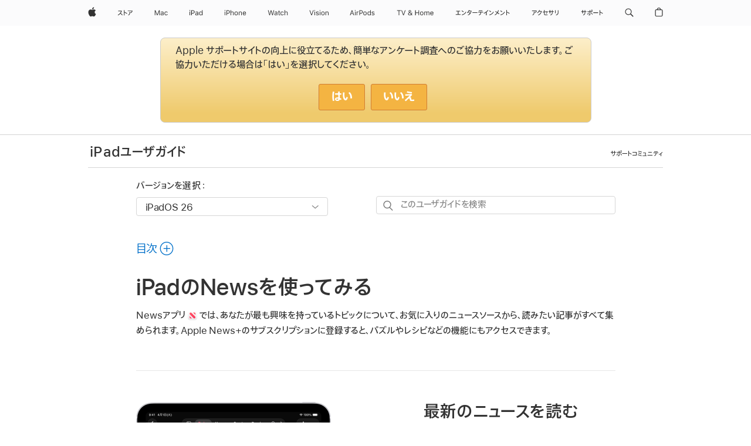

--- FILE ---
content_type: text/html;charset=utf-8
request_url: https://support.apple.com/ja-jp/guide/ipad/ipad741dad50/ipados
body_size: 82563
content:

    
<!DOCTYPE html>
<html lang="ja" prefix="og: http://ogp.me/ns#" dir=ltr>

<head>
	<meta name="viewport" content="width=device-width, initial-scale=1" />
	<meta http-equiv="content-type" content="text/html; charset=UTF-8" />
	<title lang="ja">iPadのNewsを使ってみる - Apple サポート (日本)</title>
	<link rel="dns-prefetch" href="https://www.apple.com/" />
	<link rel="preconnect" href="https://www.apple.com/" crossorigin />
	<link rel="canonical" href="https://support.apple.com/ja-jp/guide/ipad/ipad741dad50/ipados" />
	<link rel="apple-touch-icon" href="/favicon.ico">
    <link rel="icon" type="image/png" href="/favicon.ico">
	
	
		<meta name="description" content="iPadのNewsをすぐに使い始めるための基本を説明します。" />
		<meta property="og:url" content="https://support.apple.com/ja-jp/guide/ipad/ipad741dad50/ipados" />
		<meta property="og:title" content="iPadのNewsを使ってみる" />
		<meta property="og:description" content="iPadのNewsをすぐに使い始めるための基本を説明します。" />
		<meta property="og:site_name" content="Apple Support" />
		<meta property="og:locale" content="ja_JP" />
		<meta property="og:type" content="article" />
		<meta name="ac-gn-search-field[locale]" content="ja_JP" />
	

	
	
	
	
		<link rel="alternate" hreflang="ar-kw" href="https://support.apple.com/ar-kw/guide/ipad/ipad741dad50/ipados">
	
		<link rel="alternate" hreflang="en-il" href="https://support.apple.com/en-il/guide/ipad/ipad741dad50/ipados">
	
		<link rel="alternate" hreflang="ms-my" href="https://support.apple.com/ms-my/guide/ipad/ipad741dad50/ipados">
	
		<link rel="alternate" hreflang="en-in" href="https://support.apple.com/en-in/guide/ipad/ipad741dad50/ipados">
	
		<link rel="alternate" hreflang="en-ae" href="https://support.apple.com/en-ae/guide/ipad/ipad741dad50/ipados">
	
		<link rel="alternate" hreflang="ta-in" href="https://support.apple.com/ta-in/guide/ipad/ipad741dad50/ipados">
	
		<link rel="alternate" hreflang="no-no" href="https://support.apple.com/no-no/guide/ipad/ipad741dad50/ipados">
	
		<link rel="alternate" hreflang="en-al" href="https://support.apple.com/en-al/guide/ipad/ipad741dad50/ipados">
	
		<link rel="alternate" hreflang="en-is" href="https://support.apple.com/en-is/guide/ipad/ipad741dad50/ipados">
	
		<link rel="alternate" hreflang="el-gr" href="https://support.apple.com/el-gr/guide/ipad/ipad741dad50/ipados">
	
		<link rel="alternate" hreflang="en-am" href="https://support.apple.com/en-am/guide/ipad/ipad741dad50/ipados">
	
		<link rel="alternate" hreflang="nl-nl" href="https://support.apple.com/nl-nl/guide/ipad/ipad741dad50/ipados">
	
		<link rel="alternate" hreflang="he-il" href="https://support.apple.com/he-il/guide/ipad/ipad741dad50/ipados">
	
		<link rel="alternate" hreflang="en-az" href="https://support.apple.com/en-az/guide/ipad/ipad741dad50/ipados">
	
		<link rel="alternate" hreflang="or-in" href="https://support.apple.com/or-in/guide/ipad/ipad741dad50/ipados">
	
		<link rel="alternate" hreflang="hu-hu" href="https://support.apple.com/hu-hu/guide/ipad/ipad741dad50/ipados">
	
		<link rel="alternate" hreflang="ml-in" href="https://support.apple.com/ml-in/guide/ipad/ipad741dad50/ipados">
	
		<link rel="alternate" hreflang="en-jo" href="https://support.apple.com/en-jo/guide/ipad/ipad741dad50/ipados">
	
		<link rel="alternate" hreflang="en-bh" href="https://support.apple.com/en-bh/guide/ipad/ipad741dad50/ipados">
	
		<link rel="alternate" hreflang="es-cl" href="https://support.apple.com/es-cl/guide/ipad/ipad741dad50/ipados">
	
		<link rel="alternate" hreflang="fr-sn" href="https://support.apple.com/fr-sn/guide/ipad/ipad741dad50/ipados">
	
		<link rel="alternate" hreflang="fr-ca" href="https://support.apple.com/fr-ca/guide/ipad/ipad741dad50/ipados">
	
		<link rel="alternate" hreflang="es-co" href="https://support.apple.com/es-co/guide/ipad/ipad741dad50/ipados">
	
		<link rel="alternate" hreflang="en-bn" href="https://support.apple.com/en-bn/guide/ipad/ipad741dad50/ipados">
	
		<link rel="alternate" hreflang="pl-pl" href="https://support.apple.com/pl-pl/guide/ipad/ipad741dad50/ipados">
	
		<link rel="alternate" hreflang="pt-pt" href="https://support.apple.com/pt-pt/guide/ipad/ipad741dad50/ipados">
	
		<link rel="alternate" hreflang="en-sa" href="https://support.apple.com/en-sa/guide/ipad/ipad741dad50/ipados">
	
		<link rel="alternate" hreflang="ar-eg" href="https://support.apple.com/ar-eg/guide/ipad/ipad741dad50/ipados">
	
		<link rel="alternate" hreflang="fr-be" href="https://support.apple.com/fr-be/guide/ipad/ipad741dad50/ipados">
	
		<link rel="alternate" hreflang="en-bw" href="https://support.apple.com/en-bw/guide/ipad/ipad741dad50/ipados">
	
		<link rel="alternate" hreflang="en-by" href="https://support.apple.com/en-by/guide/ipad/ipad741dad50/ipados">
	
		<link rel="alternate" hreflang="en-ke" href="https://support.apple.com/en-ke/guide/ipad/ipad741dad50/ipados">
	
		<link rel="alternate" hreflang="en-om" href="https://support.apple.com/en-om/guide/ipad/ipad741dad50/ipados">
	
		<link rel="alternate" hreflang="en-ge" href="https://support.apple.com/en-ge/guide/ipad/ipad741dad50/ipados">
	
		<link rel="alternate" hreflang="zh-mo" href="https://support.apple.com/zh-mo/guide/ipad/ipad741dad50/ipados">
	
		<link rel="alternate" hreflang="de-at" href="https://support.apple.com/de-at/guide/ipad/ipad741dad50/ipados">
	
		<link rel="alternate" hreflang="en-gu" href="https://support.apple.com/en-gu/guide/ipad/ipad741dad50/ipados">
	
		<link rel="alternate" hreflang="en-gw" href="https://support.apple.com/en-gw/guide/ipad/ipad741dad50/ipados">
	
		<link rel="alternate" hreflang="fr-gn" href="https://support.apple.com/fr-gn/guide/ipad/ipad741dad50/ipados">
	
		<link rel="alternate" hreflang="bg-bg" href="https://support.apple.com/bg-bg/guide/ipad/ipad741dad50/ipados">
	
		<link rel="alternate" hreflang="fr-gq" href="https://support.apple.com/fr-gq/guide/ipad/ipad741dad50/ipados">
	
		<link rel="alternate" hreflang="cs-cz" href="https://support.apple.com/cs-cz/guide/ipad/ipad741dad50/ipados">
	
		<link rel="alternate" hreflang="en-ph" href="https://support.apple.com/en-ph/guide/ipad/ipad741dad50/ipados">
	
		<link rel="alternate" hreflang="zh-tw" href="https://support.apple.com/zh-tw/guide/ipad/ipad741dad50/ipados">
	
		<link rel="alternate" hreflang="ko-kr" href="https://support.apple.com/ko-kr/guide/ipad/ipad741dad50/ipados">
	
		<link rel="alternate" hreflang="sk-sk" href="https://support.apple.com/sk-sk/guide/ipad/ipad741dad50/ipados">
	
		<link rel="alternate" hreflang="ar-om" href="https://support.apple.com/ar-om/guide/ipad/ipad741dad50/ipados">
	
		<link rel="alternate" hreflang="ru-ru" href="https://support.apple.com/ru-ru/guide/ipad/ipad741dad50/ipados">
	
		<link rel="alternate" hreflang="en-qa" href="https://support.apple.com/en-qa/guide/ipad/ipad741dad50/ipados">
	
		<link rel="alternate" hreflang="sv-se" href="https://support.apple.com/sv-se/guide/ipad/ipad741dad50/ipados">
	
		<link rel="alternate" hreflang="mr-in" href="https://support.apple.com/mr-in/guide/ipad/ipad741dad50/ipados">
	
		<link rel="alternate" hreflang="da-dk" href="https://support.apple.com/da-dk/guide/ipad/ipad741dad50/ipados">
	
		<link rel="alternate" hreflang="uk-ua" href="https://support.apple.com/uk-ua/guide/ipad/ipad741dad50/ipados">
	
		<link rel="alternate" hreflang="en-us" href="https://support.apple.com/guide/ipad/ipad741dad50/ipados">
	
		<link rel="alternate" hreflang="en-mk" href="https://support.apple.com/en-mk/guide/ipad/ipad741dad50/ipados">
	
		<link rel="alternate" hreflang="en-mn" href="https://support.apple.com/en-mn/guide/ipad/ipad741dad50/ipados">
	
		<link rel="alternate" hreflang="gu-in" href="https://support.apple.com/gu-in/guide/ipad/ipad741dad50/ipados">
	
		<link rel="alternate" hreflang="lv-lv" href="https://support.apple.com/lv-lv/guide/ipad/ipad741dad50/ipados">
	
		<link rel="alternate" hreflang="en-eg" href="https://support.apple.com/en-eg/guide/ipad/ipad741dad50/ipados">
	
		<link rel="alternate" hreflang="en-mo" href="https://support.apple.com/en-mo/guide/ipad/ipad741dad50/ipados">
	
		<link rel="alternate" hreflang="en-uz" href="https://support.apple.com/en-uz/guide/ipad/ipad741dad50/ipados">
	
		<link rel="alternate" hreflang="fr-ne" href="https://support.apple.com/fr-ne/guide/ipad/ipad741dad50/ipados">
	
		<link rel="alternate" hreflang="en-mt" href="https://support.apple.com/en-mt/guide/ipad/ipad741dad50/ipados">
	
		<link rel="alternate" hreflang="nl-be" href="https://support.apple.com/nl-be/guide/ipad/ipad741dad50/ipados">
	
		<link rel="alternate" hreflang="te-in" href="https://support.apple.com/te-in/guide/ipad/ipad741dad50/ipados">
	
		<link rel="alternate" hreflang="en-mz" href="https://support.apple.com/en-mz/guide/ipad/ipad741dad50/ipados">
	
		<link rel="alternate" hreflang="fr-ml" href="https://support.apple.com/fr-ml/guide/ipad/ipad741dad50/ipados">
	
		<link rel="alternate" hreflang="hi-in" href="https://support.apple.com/hi-in/guide/ipad/ipad741dad50/ipados">
	
		<link rel="alternate" hreflang="fr-mu" href="https://support.apple.com/fr-mu/guide/ipad/ipad741dad50/ipados">
	
		<link rel="alternate" hreflang="en-ng" href="https://support.apple.com/en-ng/guide/ipad/ipad741dad50/ipados">
	
		<link rel="alternate" hreflang="en-vn" href="https://support.apple.com/en-vn/guide/ipad/ipad741dad50/ipados">
	
		<link rel="alternate" hreflang="el-cy" href="https://support.apple.com/el-cy/guide/ipad/ipad741dad50/ipados">
	
		<link rel="alternate" hreflang="ja-jp" href="https://support.apple.com/ja-jp/guide/ipad/ipad741dad50/ipados">
	
		<link rel="alternate" hreflang="de-ch" href="https://support.apple.com/de-ch/guide/ipad/ipad741dad50/ipados">
	
		<link rel="alternate" hreflang="ar-qa" href="https://support.apple.com/ar-qa/guide/ipad/ipad741dad50/ipados">
	
		<link rel="alternate" hreflang="ro-ro" href="https://support.apple.com/ro-ro/guide/ipad/ipad741dad50/ipados">
	
		<link rel="alternate" hreflang="it-ch" href="https://support.apple.com/it-ch/guide/ipad/ipad741dad50/ipados">
	
		<link rel="alternate" hreflang="tr-tr" href="https://support.apple.com/tr-tr/guide/ipad/ipad741dad50/ipados">
	
		<link rel="alternate" hreflang="et-ee" href="https://support.apple.com/et-ee/guide/ipad/ipad741dad50/ipados">
	
		<link rel="alternate" hreflang="fr-fr" href="https://support.apple.com/fr-fr/guide/ipad/ipad741dad50/ipados">
	
		<link rel="alternate" hreflang="vi-vn" href="https://support.apple.com/vi-vn/guide/ipad/ipad741dad50/ipados">
	
		<link rel="alternate" hreflang="fi-fi" href="https://support.apple.com/fi-fi/guide/ipad/ipad741dad50/ipados">
	
		<link rel="alternate" hreflang="en-kg" href="https://support.apple.com/en-kg/guide/ipad/ipad741dad50/ipados">
	
		<link rel="alternate" hreflang="en-ca" href="https://support.apple.com/en-ca/guide/ipad/ipad741dad50/ipados">
	
		<link rel="alternate" hreflang="lt-lt" href="https://support.apple.com/lt-lt/guide/ipad/ipad741dad50/ipados">
	
		<link rel="alternate" hreflang="fr-tn" href="https://support.apple.com/fr-tn/guide/ipad/ipad741dad50/ipados">
	
		<link rel="alternate" hreflang="ar-ae" href="https://support.apple.com/ar-ae/guide/ipad/ipad741dad50/ipados">
	
		<link rel="alternate" hreflang="sl-si" href="https://support.apple.com/sl-si/guide/ipad/ipad741dad50/ipados">
	
		<link rel="alternate" hreflang="en-kw" href="https://support.apple.com/en-kw/guide/ipad/ipad741dad50/ipados">
	
		<link rel="alternate" hreflang="bn-in" href="https://support.apple.com/bn-in/guide/ipad/ipad741dad50/ipados">
	
		<link rel="alternate" hreflang="en-kz" href="https://support.apple.com/en-kz/guide/ipad/ipad741dad50/ipados">
	
		<link rel="alternate" hreflang="fr-cf" href="https://support.apple.com/fr-cf/guide/ipad/ipad741dad50/ipados">
	
		<link rel="alternate" hreflang="pa-in" href="https://support.apple.com/pa-in/guide/ipad/ipad741dad50/ipados">
	
		<link rel="alternate" hreflang="fr-ci" href="https://support.apple.com/fr-ci/guide/ipad/ipad741dad50/ipados">
	
		<link rel="alternate" hreflang="fr-ch" href="https://support.apple.com/fr-ch/guide/ipad/ipad741dad50/ipados">
	
		<link rel="alternate" hreflang="es-us" href="https://support.apple.com/es-us/guide/ipad/ipad741dad50/ipados">
	
		<link rel="alternate" hreflang="kn-in" href="https://support.apple.com/kn-in/guide/ipad/ipad741dad50/ipados">
	
		<link rel="alternate" hreflang="fr-cm" href="https://support.apple.com/fr-cm/guide/ipad/ipad741dad50/ipados">
	
		<link rel="alternate" hreflang="en-lb" href="https://support.apple.com/en-lb/guide/ipad/ipad741dad50/ipados">
	
		<link rel="alternate" hreflang="en-tj" href="https://support.apple.com/en-tj/guide/ipad/ipad741dad50/ipados">
	
		<link rel="alternate" hreflang="en-tm" href="https://support.apple.com/en-tm/guide/ipad/ipad741dad50/ipados">
	
		<link rel="alternate" hreflang="ar-sa" href="https://support.apple.com/ar-sa/guide/ipad/ipad741dad50/ipados">
	
		<link rel="alternate" hreflang="ca-es" href="https://support.apple.com/ca-es/guide/ipad/ipad741dad50/ipados">
	
		<link rel="alternate" hreflang="en-lk" href="https://support.apple.com/en-lk/guide/ipad/ipad741dad50/ipados">
	
		<link rel="alternate" hreflang="de-de" href="https://support.apple.com/de-de/guide/ipad/ipad741dad50/ipados">
	
		<link rel="alternate" hreflang="fr-ma" href="https://support.apple.com/fr-ma/guide/ipad/ipad741dad50/ipados">
	
		<link rel="alternate" hreflang="zh-hk" href="https://support.apple.com/zh-hk/guide/ipad/ipad741dad50/ipados">
	
		<link rel="alternate" hreflang="pt-br" href="https://support.apple.com/pt-br/guide/ipad/ipad741dad50/ipados">
	
		<link rel="alternate" hreflang="de-li" href="https://support.apple.com/de-li/guide/ipad/ipad741dad50/ipados">
	
		<link rel="alternate" hreflang="es-es" href="https://support.apple.com/es-es/guide/ipad/ipad741dad50/ipados">
	
		<link rel="alternate" hreflang="ar-bh" href="https://support.apple.com/ar-bh/guide/ipad/ipad741dad50/ipados">
	
		<link rel="alternate" hreflang="kk-kz" href="https://support.apple.com/kk-kz/guide/ipad/ipad741dad50/ipados">
	
		<link rel="alternate" hreflang="ar-jo" href="https://support.apple.com/ar-jo/guide/ipad/ipad741dad50/ipados">
	
		<link rel="alternate" hreflang="fr-mg" href="https://support.apple.com/fr-mg/guide/ipad/ipad741dad50/ipados">
	
		<link rel="alternate" hreflang="es-mx" href="https://support.apple.com/es-mx/guide/ipad/ipad741dad50/ipados">
	
		<link rel="alternate" hreflang="ur-in" href="https://support.apple.com/ur-in/guide/ipad/ipad741dad50/ipados">
	
		<link rel="alternate" hreflang="it-it" href="https://support.apple.com/it-it/guide/ipad/ipad741dad50/ipados">
	
		<link rel="alternate" hreflang="id-id" href="https://support.apple.com/id-id/guide/ipad/ipad741dad50/ipados">
	
		<link rel="alternate" hreflang="en-md" href="https://support.apple.com/en-md/guide/ipad/ipad741dad50/ipados">
	
		<link rel="alternate" hreflang="de-lu" href="https://support.apple.com/de-lu/guide/ipad/ipad741dad50/ipados">
	
		<link rel="alternate" hreflang="fr-lu" href="https://support.apple.com/fr-lu/guide/ipad/ipad741dad50/ipados">
	
		<link rel="alternate" hreflang="en-me" href="https://support.apple.com/en-me/guide/ipad/ipad741dad50/ipados">
	
		<link rel="alternate" hreflang="th-th" href="https://support.apple.com/th-th/guide/ipad/ipad741dad50/ipados">
	

		<link rel="preload" as="style" href="/clientside/build/apd-sasskit.built.css" onload="this.onload=null;this.rel='stylesheet'">
		<noscript>
			<link rel="stylesheet" href="/clientside/build/apd-sasskit.built.css" type="text/css" />
		</noscript>

		
			<link rel="preload" as="style" href="/clientside/build/app-apd.css" onload="this.onload=null;this.rel='stylesheet'">
			<noscript>
				<link rel="stylesheet" href="/clientside/build/app-apd.css" type="text/css" />
			</noscript>
    	

	
    <link rel="preload" as="style" href="//www.apple.com/wss/fonts?families=SF+Pro+JP,v1:200,300,400,500,600|SF+Pro,v1:200,300,400,500,600|SF+Pro+Icons,v1"
        onload="this.onload=null;this.rel='stylesheet'">
    <noscript>
        <link rel="stylesheet" href="//www.apple.com/wss/fonts?families=SF+Pro+JP,v1:200,300,400,500,600|SF+Pro,v1:200,300,400,500,600|SF+Pro+Icons,v1" type="text/css" />
    </noscript>


	<script>
 
    var _applemd = {
        page: {
            
            site_section: "kb",
            
            content_type: "bk",
            info_type: "",
            topics: "",
            in_house: "",
            locale: "ja-jp",
            
                content_template: "topic",
            
            friendly_content: {
                title: `iPadユーザガイド`,
                publish_date: "01272026",
                
                    topic_id:   "IPAD741DAD50",
                    article_id        :   "BK_44312F2A31D35151E20A188DE25CF0C2_IPAD741DAD50",
                    product_version   :   "ipad, 26",
                    os_version        :   "iPadOS 26, 26",
                    article_version   :   "1"
                
            },
            
            
        },
        
            product: "ipad"
        
    };
    const isMobilePlayer = /iPhone|iPod|Android/i.test(navigator.userAgent);
    

</script>

	
	<script>
		var data = {	
			showHelpFulfeedBack: true,
			id: "BK_44312F2A31D35151E20A188DE25CF0C2_IPAD741DAD50",
			locale: "ja_JP",
			podCookie: "jp~ja",
			source : "",
			isSecureEnv: false,
			dtmPageSource: "topic",
			domain: "support.apple.com",
			isNeighborJsEnabled: true,
            dtmPageName: "acs.pageload"
		}
		window.appState = JSON.stringify(data);
	</script>
	 
		<script src="/clientside/build/nn.js" type="text/javascript" charset="utf-8"></script>
<script>
    
     var neighborInitData = {
        appDataSchemaVersion: '1.0.0',
        webVitalDataThrottlingPercentage: 100,
        reportThrottledWebVitalDataTypes: ['system:dom-content-loaded', 'system:load', 'system:unfocus', 'system:focus', 'system:unload', 'system:page-hide', 'system:visibility-change-visible', 'system:visibility-change-hidden', 'system:event', 'app:load', 'app:unload', 'app:event'],
        trackMarcomSearch: true,
        trackSurvey: true,
        
        endpoint: 'https://supportmetrics.apple.com/content/services/stats'
    }
</script>

	



</head>


	<body id="iPad741dad50" dir="ltr" data-istaskopen="true" lang="ja" class="ac-gn-current-support no-js AppleTopic apd-topic dark-mode-enabled" data-designversion="2" itemscope
		itemtype="https://schema.org/TechArticle">

    
	
		





		 <meta name="globalnav-store-key" content="S2A49YFKJF2JAT22K" />
<meta name="globalnav-search-field[name]" content="q" />
<meta name="globalnav-search-field[action]" content="https://support.apple.com/kb/index" />
<meta name="globalnav-search-field[src]" content="globalnav_support" />
<meta name="globalnav-search-field[type]" content="organic" />
<meta name="globalnav-search-field[page]" content="search" />
<meta name="globalnav-search-field[locale]" content="ja_JP" />
<meta name="globalnav-search-field[placeholder]" content="サポートを検索" />
<link
  rel="stylesheet"
  type="text/css"
  href="https://www.apple.com/api-www/global-elements/global-header/v1/assets/globalheader.css"
/>
<div id="globalheader" class="globalnav-scrim globalheader-light"><aside id="globalmessage-segment" lang="ja-JP" dir="ltr" class="globalmessage-segment"><ul data-strings="{&quot;view&quot;:&quot;{%STOREFRONT%} ストア トップページ&quot;,&quot;segments&quot;:{&quot;smb&quot;:&quot;ビジネス向けストア トップページ&quot;,&quot;eduInd&quot;:&quot;学生・教職員向けストア トップページ&quot;,&quot;other&quot;:&quot;ストア トップページ&quot;},&quot;exit&quot;:&quot;ストアを離れる&quot;}" class="globalmessage-segment-content"></ul></aside><nav id="globalnav" lang="ja-JP" dir="ltr" aria-label="グローバル" data-analytics-element-engagement-start="globalnav:onFlyoutOpen" data-analytics-element-engagement-end="globalnav:onFlyoutClose" data-store-api="https://www.apple.com/[storefront]/shop/bag/status" data-analytics-activitymap-region-id="global nav" data-analytics-region="global nav" class="globalnav no-js   "><div class="globalnav-content"><div class="globalnav-item globalnav-menuback"><button aria-label="メインメニュー" class="globalnav-menuback-button"><span class="globalnav-chevron-icon"><svg height="48" viewBox="0 0 9 48" width="9" xmlns="http://www.w3.org/2000/svg"><path d="m1.5618 24.0621 6.5581-6.4238c.2368-.2319.2407-.6118.0088-.8486-.2324-.2373-.6123-.2407-.8486-.0088l-7 6.8569c-.1157.1138-.1807.2695-.1802.4316.001.1621.0674.3174.1846.4297l7 6.7241c.1162.1118.2661.1675.4155.1675.1577 0 .3149-.062.4326-.1846.2295-.2388.2222-.6187-.0171-.8481z"></path></svg></span></button></div><ul id="globalnav-list" class="globalnav-list"><li data-analytics-element-engagement="globalnav hover - apple" class="
				globalnav-item
				globalnav-item-apple
				
				
			"><a href="https://www.apple.com/jp/" data-globalnav-item-name="apple" data-analytics-title="apple home" aria-label="Apple" class="globalnav-link globalnav-link-apple"><span class="globalnav-image-regular globalnav-link-image"><svg height="44" viewBox="0 0 14 44" width="14" xmlns="http://www.w3.org/2000/svg"><path d="m13.0729 17.6825a3.61 3.61 0 0 0 -1.7248 3.0365 3.5132 3.5132 0 0 0 2.1379 3.2223 8.394 8.394 0 0 1 -1.0948 2.2618c-.6816.9812-1.3943 1.9623-2.4787 1.9623s-1.3633-.63-2.613-.63c-1.2187 0-1.6525.6507-2.644.6507s-1.6834-.9089-2.4787-2.0243a9.7842 9.7842 0 0 1 -1.6628-5.2776c0-3.0984 2.014-4.7405 3.9969-4.7405 1.0535 0 1.9314.6919 2.5924.6919.63 0 1.6112-.7333 2.8092-.7333a3.7579 3.7579 0 0 1 3.1604 1.5802zm-3.7284-2.8918a3.5615 3.5615 0 0 0 .8469-2.22 1.5353 1.5353 0 0 0 -.031-.32 3.5686 3.5686 0 0 0 -2.3445 1.2084 3.4629 3.4629 0 0 0 -.8779 2.1585 1.419 1.419 0 0 0 .031.2892 1.19 1.19 0 0 0 .2169.0207 3.0935 3.0935 0 0 0 2.1586-1.1368z"></path></svg></span><span class="globalnav-image-compact globalnav-link-image"><svg height="48" viewBox="0 0 17 48" width="17" xmlns="http://www.w3.org/2000/svg"><path d="m15.5752 19.0792a4.2055 4.2055 0 0 0 -2.01 3.5376 4.0931 4.0931 0 0 0 2.4908 3.7542 9.7779 9.7779 0 0 1 -1.2755 2.6351c-.7941 1.1431-1.6244 2.2862-2.8878 2.2862s-1.5883-.734-3.0443-.734c-1.42 0-1.9252.7581-3.08.7581s-1.9611-1.0589-2.8876-2.3584a11.3987 11.3987 0 0 1 -1.9373-6.1487c0-3.61 2.3464-5.523 4.6566-5.523 1.2274 0 2.25.8062 3.02.8062.734 0 1.8771-.8543 3.2729-.8543a4.3778 4.3778 0 0 1 3.6822 1.841zm-6.8586-2.0456a1.3865 1.3865 0 0 1 -.2527-.024 1.6557 1.6557 0 0 1 -.0361-.337 4.0341 4.0341 0 0 1 1.0228-2.5148 4.1571 4.1571 0 0 1 2.7314-1.4078 1.7815 1.7815 0 0 1 .0361.373 4.1487 4.1487 0 0 1 -.9867 2.587 3.6039 3.6039 0 0 1 -2.5148 1.3236z"></path></svg></span><span class="globalnav-link-text">Apple</span></a></li><li data-topnav-flyout-item="menu" data-topnav-flyout-label="Menu" role="none" class="globalnav-item globalnav-menu"><div data-topnav-flyout="menu" class="globalnav-flyout"><div class="globalnav-menu-list"><div data-analytics-element-engagement="globalnav hover - store" class="
				globalnav-item
				globalnav-item-store
				globalnav-item-menu
				
			"><ul role="none" class="globalnav-submenu-trigger-group"><li class="globalnav-submenu-trigger-item"><a href="https://www.apple.com/jp/shop/goto/store" data-globalnav-item-name="store" data-topnav-flyout-trigger-compact="true" data-analytics-title="store" data-analytics-element-engagement="hover - store" aria-label="ストア" class="globalnav-link globalnav-submenu-trigger-link globalnav-link-store"><span class="globalnav-link-text-container"><span class="globalnav-image-regular globalnav-link-image"><svg height="44" viewBox="0 0 27 44" width="27" xmlns="http://www.w3.org/2000/svg"><path d="m9.0348 25.3938-.8633.7437c-.8398-.9956-1.8589-2.0269-2.9268-2.9268-1.0913 1.2598-2.3984 2.2788-3.8735 2.9268l-.6597-.8037c2.9023-1.2471 4.9771-3.8979 5.6489-6.1528h-4.9413v-.9351h5.4809l.8037.3716c-.396 1.3555-1.0073 2.6626-1.8472 3.8018 1.1636.9477 2.2071 1.9428 3.1783 2.9745zm3.1592-4.0058v4.7852h-1.0557v-8.8989h1.0557v3.0103c1.6909.7197 3.2861 1.5352 4.6172 2.3267l-.5996.9238c-1.1514-.756-2.5665-1.5114-4.0176-2.1471zm10.2461.2519c1.0317-.6479 1.835-1.6553 2.1587-2.5308h-6.9438v-.9595h7.5195l.8638.4199c-.6118 1.4868-1.583 2.8901-2.8784 3.73zm-4.1138 3.814c2.1709-1.0078 2.5547-2.4946 2.5547-4.6177v-.8755h1.0557v.8877c0 2.2188-.4678 4.1377-2.9268 5.373z"></path></svg></span><span class="globalnav-link-text">ストア</span></span></a></li></ul></div><div data-analytics-element-engagement="globalnav hover - mac" class="
				globalnav-item
				globalnav-item-mac
				globalnav-item-menu
				
			"><ul role="none" class="globalnav-submenu-trigger-group"><li class="globalnav-submenu-trigger-item"><a href="https://www.apple.com/jp/mac/" data-globalnav-item-name="mac" data-topnav-flyout-trigger-compact="true" data-analytics-title="mac" data-analytics-element-engagement="hover - mac" aria-label="Mac" class="globalnav-link globalnav-submenu-trigger-link globalnav-link-mac"><span class="globalnav-link-text-container"><span class="globalnav-image-regular globalnav-link-image"><svg height="44" viewBox="0 0 23 44" width="23" xmlns="http://www.w3.org/2000/svg"><path d="m8.1558 25.9987v-6.457h-.0703l-2.666 6.457h-.8907l-2.666-6.457h-.0703v6.457h-.9844v-8.4551h1.2246l2.8945 7.0547h.0938l2.8945-7.0547h1.2246v8.4551zm2.5166-1.7696c0-1.1309.832-1.7812 2.3027-1.8691l1.8223-.1113v-.5742c0-.7793-.4863-1.207-1.4297-1.207-.7559 0-1.2832.2871-1.4238.7852h-1.0195c.1348-1.0137 1.1309-1.6816 2.4785-1.6816 1.541 0 2.4023.791 2.4023 2.1035v4.3242h-.9609v-.9318h-.0938c-.4102.6738-1.1016 1.043-1.9453 1.043-1.2246 0-2.1328-.7266-2.1328-1.8809zm4.125-.5859v-.5801l-1.6992.1113c-.9609.0645-1.3828.3984-1.3828 1.0312 0 .6445.5449 1.0195 1.2773 1.0195 1.0371.0001 1.8047-.6796 1.8047-1.5819zm6.958-2.0273c-.1641-.627-.7207-1.1367-1.6289-1.1367-1.1367 0-1.8516.9082-1.8516 2.3379 0 1.459.7266 2.3848 1.8516 2.3848.8496 0 1.4414-.3926 1.6289-1.1074h1.0195c-.1816 1.1602-1.125 2.0156-2.6426 2.0156-1.7695 0-2.9004-1.2832-2.9004-3.293 0-1.9688 1.125-3.2461 2.8945-3.2461 1.5352 0 2.4727.9199 2.6484 2.0449z"></path></svg></span><span class="globalnav-link-text">Mac</span></span></a></li></ul></div><div data-analytics-element-engagement="globalnav hover - ipad" class="
				globalnav-item
				globalnav-item-ipad
				globalnav-item-menu
				
			"><ul role="none" class="globalnav-submenu-trigger-group"><li class="globalnav-submenu-trigger-item"><a href="https://www.apple.com/jp/ipad/" data-globalnav-item-name="ipad" data-topnav-flyout-trigger-compact="true" data-analytics-title="ipad" data-analytics-element-engagement="hover - ipad" aria-label="iPad" class="globalnav-link globalnav-submenu-trigger-link globalnav-link-ipad"><span class="globalnav-link-text-container"><span class="globalnav-image-regular globalnav-link-image"><svg height="44" viewBox="0 0 24 44" width="24" xmlns="http://www.w3.org/2000/svg"><path d="m14.9575 23.7002c0 .902-.768 1.582-1.805 1.582-.732 0-1.277-.375-1.277-1.02 0-.632.422-.966 1.383-1.031l1.699-.111zm-1.395-4.072c-1.347 0-2.343.668-2.478 1.681h1.019c.141-.498.668-.785 1.424-.785.944 0 1.43.428 1.43 1.207v.574l-1.822.112c-1.471.088-2.303.738-2.303 1.869 0 1.154.908 1.881 2.133 1.881.844 0 1.535-.369 1.945-1.043h.094v.931h.961v-4.324c0-1.312-.862-2.103-2.403-2.103zm6.769 5.575c-1.155 0-1.846-.885-1.846-2.361 0-1.471.697-2.362 1.846-2.362 1.142 0 1.857.914 1.857 2.362 0 1.459-.709 2.361-1.857 2.361zm1.834-8.027v3.503h-.088c-.358-.691-1.102-1.107-1.981-1.107-1.605 0-2.654 1.289-2.654 3.27 0 1.986 1.037 3.269 2.654 3.269.873 0 1.623-.416 2.022-1.119h.093v1.008h.961v-8.824zm-15.394 4.869h-1.863v-3.563h1.863c1.225 0 1.899.639 1.899 1.799 0 1.119-.697 1.764-1.899 1.764zm.276-4.5h-3.194v8.455h1.055v-3.018h2.127c1.588 0 2.719-1.119 2.719-2.701 0-1.611-1.108-2.736-2.707-2.736zm-6.064 8.454h1.008v-6.316h-1.008zm-.199-8.237c0-.387.316-.704.703-.704s.703.317.703.704c0 .386-.316.703-.703.703s-.703-.317-.703-.703z"></path></svg></span><span class="globalnav-link-text">iPad</span></span></a></li></ul></div><div data-analytics-element-engagement="globalnav hover - iphone" class="
				globalnav-item
				globalnav-item-iphone
				globalnav-item-menu
				
			"><ul role="none" class="globalnav-submenu-trigger-group"><li class="globalnav-submenu-trigger-item"><a href="https://www.apple.com/jp/iphone/" data-globalnav-item-name="iphone" data-topnav-flyout-trigger-compact="true" data-analytics-title="iphone" data-analytics-element-engagement="hover - iphone" aria-label="iPhone" class="globalnav-link globalnav-submenu-trigger-link globalnav-link-iphone"><span class="globalnav-link-text-container"><span class="globalnav-image-regular globalnav-link-image"><svg height="44" viewBox="0 0 38 44" width="38" xmlns="http://www.w3.org/2000/svg"><path d="m32.7129 22.3203h3.48c-.023-1.119-.691-1.857-1.693-1.857-1.008 0-1.711.738-1.787 1.857zm4.459 2.045c-.293 1.078-1.277 1.746-2.66 1.746-1.752 0-2.848-1.266-2.848-3.264 0-1.986 1.113-3.275 2.848-3.275 1.705 0 2.742 1.213 2.742 3.176v.386h-4.541v.047c.053 1.248.75 2.039 1.822 2.039.815 0 1.366-.298 1.629-.855zm-12.282-4.682h.961v.996h.094c.316-.697.932-1.107 1.898-1.107 1.418 0 2.209.838 2.209 2.338v4.09h-1.007v-3.844c0-1.137-.481-1.676-1.489-1.676s-1.658.674-1.658 1.781v3.739h-1.008zm-2.499 3.158c0-1.5-.674-2.361-1.869-2.361-1.196 0-1.87.861-1.87 2.361 0 1.495.674 2.362 1.87 2.362 1.195 0 1.869-.867 1.869-2.362zm-4.782 0c0-2.033 1.114-3.269 2.913-3.269 1.798 0 2.912 1.236 2.912 3.269 0 2.028-1.114 3.27-2.912 3.27-1.799 0-2.913-1.242-2.913-3.27zm-6.636-5.666h1.008v3.504h.093c.317-.697.979-1.107 1.946-1.107 1.336 0 2.179.855 2.179 2.338v4.09h-1.007v-3.844c0-1.119-.504-1.676-1.459-1.676-1.131 0-1.752.715-1.752 1.781v3.739h-1.008zm-6.015 4.87h1.863c1.202 0 1.899-.645 1.899-1.764 0-1.16-.674-1.799-1.899-1.799h-1.863zm2.139-4.5c1.599 0 2.707 1.125 2.707 2.736 0 1.582-1.131 2.701-2.719 2.701h-2.127v3.018h-1.055v-8.455zm-6.114 8.454h1.008v-6.316h-1.008zm-.2-8.238c0-.386.317-.703.703-.703.387 0 .704.317.704.703 0 .387-.317.704-.704.704-.386 0-.703-.317-.703-.704z"></path></svg></span><span class="globalnav-link-text">iPhone</span></span></a></li></ul></div><div data-analytics-element-engagement="globalnav hover - watch" class="
				globalnav-item
				globalnav-item-watch
				globalnav-item-menu
				
			"><ul role="none" class="globalnav-submenu-trigger-group"><li class="globalnav-submenu-trigger-item"><a href="https://www.apple.com/jp/watch/" data-globalnav-item-name="watch" data-topnav-flyout-trigger-compact="true" data-analytics-title="watch" data-analytics-element-engagement="hover - watch" aria-label="Watch" class="globalnav-link globalnav-submenu-trigger-link globalnav-link-watch"><span class="globalnav-link-text-container"><span class="globalnav-image-regular globalnav-link-image"><svg height="44" viewBox="0 0 35 44" width="35" xmlns="http://www.w3.org/2000/svg"><path d="m28.9819 17.1758h1.008v3.504h.094c.316-.697.978-1.108 1.945-1.108 1.336 0 2.18.856 2.18 2.338v4.09h-1.008v-3.844c0-1.119-.504-1.675-1.459-1.675-1.131 0-1.752.715-1.752 1.781v3.738h-1.008zm-2.42 4.441c-.164-.627-.721-1.136-1.629-1.136-1.137 0-1.852.908-1.852 2.338 0 1.459.727 2.384 1.852 2.384.849 0 1.441-.392 1.629-1.107h1.019c-.182 1.16-1.125 2.016-2.642 2.016-1.77 0-2.901-1.284-2.901-3.293 0-1.969 1.125-3.247 2.895-3.247 1.535 0 2.472.92 2.648 2.045zm-6.533-3.568v1.635h1.407v.844h-1.407v3.574c0 .744.282 1.06.938 1.06.182 0 .281-.006.469-.023v.85c-.2.035-.393.058-.592.058-1.301 0-1.822-.48-1.822-1.687v-3.832h-1.02v-.844h1.02v-1.635zm-4.2 5.596v-.58l-1.699.111c-.961.064-1.383.398-1.383 1.031 0 .645.545 1.02 1.277 1.02 1.038 0 1.805-.68 1.805-1.582zm-4.125.586c0-1.131.832-1.782 2.303-1.869l1.822-.112v-.574c0-.779-.486-1.207-1.43-1.207-.755 0-1.283.287-1.423.785h-1.02c.135-1.014 1.131-1.682 2.479-1.682 1.541 0 2.402.792 2.402 2.104v4.324h-.961v-.931h-.094c-.41.673-1.101 1.043-1.945 1.043-1.225 0-2.133-.727-2.133-1.881zm-7.684 1.769h-.996l-2.303-8.455h1.101l1.682 6.873h.07l1.893-6.873h1.066l1.893 6.873h.07l1.682-6.873h1.101l-2.302 8.455h-.996l-1.946-6.674h-.07z"></path></svg></span><span class="globalnav-link-text">Watch</span></span></a></li></ul></div><div data-analytics-element-engagement="globalnav hover - vision" class="
				globalnav-item
				globalnav-item-vision
				globalnav-item-menu
				
			"><ul role="none" class="globalnav-submenu-trigger-group"><li class="globalnav-submenu-trigger-item"><a href="https://www.apple.com/jp/apple-vision-pro/" data-globalnav-item-name="vision" data-topnav-flyout-trigger-compact="true" data-analytics-title="vision" data-analytics-element-engagement="hover - vision" aria-label="Vision" class="globalnav-link globalnav-submenu-trigger-link globalnav-link-vision"><span class="globalnav-link-text-container"><span class="globalnav-image-regular globalnav-link-image"><svg xmlns="http://www.w3.org/2000/svg" width="34" height="44" viewBox="0 0 34 44"><path d="m.4043,17.5449h1.1074l2.4844,7.0898h.0938l2.4844-7.0898h1.1074l-3.1172,8.4551h-1.043L.4043,17.5449Zm8.3467.2168c0-.3867.3164-.7031.7031-.7031s.7031.3164.7031.7031-.3164.7031-.7031.7031-.7031-.3164-.7031-.7031Zm.1875,1.9219h1.0195v6.3164h-1.0195v-6.3164Zm2.499,4.7051h1.043c.1699.5273.6738.873,1.4824.873.8496,0,1.4531-.4043,1.4531-.9785v-.0117c0-.4277-.3223-.7266-1.1016-.9141l-.9785-.2344c-1.1836-.2812-1.7168-.7969-1.7168-1.7051v-.0059c0-1.0488,1.0078-1.8398,2.3496-1.8398,1.3242,0,2.2441.6621,2.3848,1.6934h-1.002c-.1348-.498-.627-.8438-1.3887-.8438-.75,0-1.3008.3867-1.3008.9434v.0117c0,.4277.3164.6973,1.0605.8789l.9727.2344c1.1895.2871,1.7637.8027,1.7637,1.7051v.0117c0,1.125-1.0957,1.9043-2.5312,1.9043-1.4062,0-2.373-.6797-2.4902-1.7227Zm6.3203-6.627c0-.3867.3164-.7031.7031-.7031s.7031.3164.7031.7031-.3164.7031-.7031.7031-.7031-.3164-.7031-.7031Zm.1875,1.9219h1.0195v6.3164h-1.0195v-6.3164Zm2.5049,3.1641v-.0117c0-2.0273,1.1133-3.2637,2.9121-3.2637s2.9121,1.2363,2.9121,3.2637v.0117c0,2.0215-1.1133,3.2637-2.9121,3.2637s-2.9121-1.2422-2.9121-3.2637Zm4.7812,0v-.0117c0-1.4941-.6738-2.3613-1.8691-2.3613s-1.8691.8672-1.8691,2.3613v.0117c0,1.4883.6738,2.3613,1.8691,2.3613s1.8691-.873,1.8691-2.3613Zm2.5049-3.1641h1.0195v.9492h.0938c.3164-.668.9082-1.0605,1.8398-1.0605,1.418,0,2.209.8379,2.209,2.3379v4.0898h-1.0195v-3.8438c0-1.1367-.4688-1.6816-1.4766-1.6816s-1.6465.6797-1.6465,1.7871v3.7383h-1.0195v-6.3164Z"></path></svg>
</span><span class="globalnav-link-text">Vision</span></span></a></li></ul></div><div data-analytics-element-engagement="globalnav hover - airpods" class="
				globalnav-item
				globalnav-item-airpods
				globalnav-item-menu
				
			"><ul role="none" class="globalnav-submenu-trigger-group"><li class="globalnav-submenu-trigger-item"><a href="https://www.apple.com/jp/airpods/" data-globalnav-item-name="airpods" data-topnav-flyout-trigger-compact="true" data-analytics-title="airpods" data-analytics-element-engagement="hover - airpods" aria-label="AirPods" class="globalnav-link globalnav-submenu-trigger-link globalnav-link-airpods"><span class="globalnav-link-text-container"><span class="globalnav-image-regular globalnav-link-image"><svg height="44" viewBox="0 0 43 44" width="43" xmlns="http://www.w3.org/2000/svg"><path d="m11.7153 19.6836h.961v.937h.094c.187-.615.914-1.048 1.752-1.048.164 0 .375.011.504.029v1.008c-.082-.024-.446-.059-.645-.059-.961 0-1.658.645-1.658 1.535v3.914h-1.008zm28.135-.111c1.324 0 2.244.656 2.379 1.693h-.996c-.135-.504-.627-.838-1.389-.838-.75 0-1.336.381-1.336.943 0 .434.352.704 1.096.885l.973.235c1.189.287 1.763.802 1.763 1.711 0 1.13-1.095 1.91-2.531 1.91-1.406 0-2.373-.674-2.484-1.723h1.037c.17.533.674.873 1.482.873.85 0 1.459-.404 1.459-.984 0-.434-.328-.727-1.002-.891l-1.084-.264c-1.183-.287-1.722-.796-1.722-1.71 0-1.049 1.013-1.84 2.355-1.84zm-6.665 5.631c-1.155 0-1.846-.885-1.846-2.362 0-1.471.697-2.361 1.846-2.361 1.142 0 1.857.914 1.857 2.361 0 1.459-.709 2.362-1.857 2.362zm1.834-8.028v3.504h-.088c-.358-.691-1.102-1.107-1.981-1.107-1.605 0-2.654 1.289-2.654 3.269 0 1.987 1.037 3.27 2.654 3.27.873 0 1.623-.416 2.022-1.119h.094v1.007h.961v-8.824zm-9.001 8.028c-1.195 0-1.869-.868-1.869-2.362 0-1.5.674-2.361 1.869-2.361 1.196 0 1.869.861 1.869 2.361 0 1.494-.673 2.362-1.869 2.362zm0-5.631c-1.799 0-2.912 1.236-2.912 3.269 0 2.028 1.113 3.27 2.912 3.27s2.912-1.242 2.912-3.27c0-2.033-1.113-3.269-2.912-3.269zm-17.071 6.427h1.008v-6.316h-1.008zm-.199-8.238c0-.387.317-.703.703-.703.387 0 .703.316.703.703s-.316.703-.703.703c-.386 0-.703-.316-.703-.703zm-6.137 4.922 1.324-3.773h.093l1.325 3.773zm1.892-5.139h-1.043l-3.117 8.455h1.107l.85-2.42h3.363l.85 2.42h1.107zm14.868 4.5h-1.864v-3.562h1.864c1.224 0 1.898.639 1.898 1.799 0 1.119-.697 1.763-1.898 1.763zm.275-4.5h-3.193v8.455h1.054v-3.017h2.127c1.588 0 2.719-1.119 2.719-2.701 0-1.612-1.107-2.737-2.707-2.737z"></path></svg></span><span class="globalnav-link-text">AirPods</span></span></a></li></ul></div><div data-analytics-element-engagement="globalnav hover - tv-home" class="
				globalnav-item
				globalnav-item-tv-home
				globalnav-item-menu
				
			"><ul role="none" class="globalnav-submenu-trigger-group"><li class="globalnav-submenu-trigger-item"><a href="https://www.apple.com/jp/tv-home/" data-globalnav-item-name="tv-home" data-topnav-flyout-trigger-compact="true" data-analytics-title="tv &amp; home" data-analytics-element-engagement="hover - tv &amp; home" aria-label="TV &amp; ホーム" class="globalnav-link globalnav-submenu-trigger-link globalnav-link-tv-home"><span class="globalnav-link-text-container"><span class="globalnav-image-regular globalnav-link-image"><svg height="44" viewBox="0 0 65 44" width="65" xmlns="http://www.w3.org/2000/svg"><path d="m4.3755 26v-7.5059h-2.7246v-.9492h6.5039v.9492h-2.7246v7.5059zm7.7314 0-3.1172-8.4551h1.1074l2.4844 7.0898h.0938l2.4844-7.0898h1.1074l-3.1172 8.4551zm13.981-.8438c-.7207.6328-1.7109 1.002-2.7363 1.002-1.6816 0-2.8594-.9961-2.8594-2.4141 0-1.002.5449-1.7637 1.6758-2.3613.0762-.0352.2344-.1172.3281-.1641-.7793-.8203-1.0605-1.3652-1.0605-1.9805 0-1.084.9199-1.8926 2.1562-1.8926 1.248 0 2.1562.7969 2.1562 1.9043 0 .8672-.5215 1.5-1.8281 2.1855l2.1152 2.2734c.2637-.5273.3984-1.2188.3984-2.2734v-.1465h.9844v.1523c0 1.3125-.2344 2.2676-.6973 2.9824l1.4708 1.5764h-1.3242zm-4.541-1.4824c0 .9492.7676 1.5938 1.8984 1.5938.7676 0 1.5586-.3047 2.0215-.791l-2.3906-2.6133c-.0645.0234-.2168.0996-.2988.1406-.8145.4219-1.2305 1.0078-1.2305 1.6699zm3.2109-4.3886c0-.6562-.4746-1.1016-1.1602-1.1016-.6738 0-1.1543.457-1.1543 1.1133 0 .4688.2402.8789.9082 1.541 1.0313-.5274 1.4063-.9492 1.4063-1.5527zm13.5176 6.7148v-3.8496h-4.6406v3.8496h-1.0547v-8.4551h1.0547v3.6562h4.6406v-3.6562h1.0547v8.4551zm2.6455-3.1582c0-2.0332 1.1133-3.2695 2.9121-3.2695s2.9121 1.2363 2.9121 3.2695c0 2.0273-1.1133 3.2695-2.9121 3.2695s-2.9121-1.2422-2.9121-3.2695zm4.7812 0c0-1.5-.6738-2.3613-1.8691-2.3613s-1.8691.8613-1.8691 2.3613c0 1.4941.6738 2.3613 1.8691 2.3613s1.8691-.8672 1.8691-2.3613zm2.5054-3.1582h.9609v.9961h.0938c.2871-.7031.9199-1.1074 1.7637-1.1074.8555 0 1.4531.4512 1.7461 1.1074h.0938c.3398-.668 1.0605-1.1074 1.9336-1.1074 1.2891 0 2.0098.7383 2.0098 2.0625v4.3652h-1.0078v-4.1309c0-.9316-.4395-1.3887-1.3301-1.3887-.8789 0-1.4648.6562-1.4648 1.459v4.0606h-1.0078v-4.2891c0-.75-.5215-1.2305-1.3184-1.2305-.8262 0-1.4648.7148-1.4648 1.6055v3.9141h-1.0078v-6.3164zm15.5127 4.6816c-.293 1.0781-1.2773 1.7461-2.6602 1.7461-1.752 0-2.8477-1.2656-2.8477-3.2637 0-1.9863 1.1133-3.2754 2.8477-3.2754 1.7051 0 2.7422 1.2129 2.7422 3.1758v.3867h-4.541v.0469c.0527 1.248.75 2.0391 1.8223 2.0391.8145 0 1.3652-.2988 1.6289-.8555zm-4.459-2.0449h3.4805c-.0234-1.1191-.6914-1.8574-1.6934-1.8574-1.0078 0-1.7109.7383-1.7871 1.8574z"></path></svg></span><span class="globalnav-link-text">TV &amp; Home</span></span></a></li></ul></div><div data-analytics-element-engagement="globalnav hover - entertainment" class="
				globalnav-item
				globalnav-item-entertainment
				globalnav-item-menu
				
			"><ul role="none" class="globalnav-submenu-trigger-group"><li class="globalnav-submenu-trigger-item"><a href="https://www.apple.com/jp/entertainment/" data-globalnav-item-name="entertainment" data-topnav-flyout-trigger-compact="true" data-analytics-title="entertainment" data-analytics-element-engagement="hover - entertainment" aria-label="エンターテインメント" class="globalnav-link globalnav-submenu-trigger-link globalnav-link-entertainment"><span class="globalnav-link-text-container"><span class="globalnav-image-regular globalnav-link-image"><svg height="44" viewBox="0 0 93 44" width="93" xmlns="http://www.w3.org/2000/svg"><path d="m9.0574 24.3487v.9434h-8.3496v-.9434h3.5977v-4.8984h-2.8301v-.9492h6.8145v.9492h-2.8945v4.8984h3.6621zm4.5645-3.6855c-.7676-.6504-1.7988-1.3066-2.8535-1.834l.5859-.8789c1.084.5156 2.1855 1.1895 2.9414 1.7988zm-2.6367 4.2363c2.8652-.4102 5.6133-2.3262 6.9434-5.0273l.6973.7793c-1.4648 2.7715-4.2949 4.8105-7.2363 5.2441l-.4043-.9961zm16.793-6.2871c-.627 3.4922-2.6895 6.3574-5.8359 7.4883l-.6211-.8438c1.3887-.4688 2.543-1.2832 3.4043-2.291-.791-.6445-1.582-1.1777-2.3613-1.5938l.5859-.7441c.9023.4805 1.6934.9844 2.4023 1.5117.6211-.9258 1.0312-1.957 1.2246-2.9531h-3.2285c-.7324 1.2246-1.6816 2.3145-2.7129 3.1816l-.7793-.6738c1.4531-1.2129 2.7715-2.9883 3.3809-4.6582l1.0371.252c-.1348.3398-.252.6621-.4102.9727h3.1289l.7852.3516zm9.9316 2.4082v1.084h-8.4609v-1.084zm9.6797.2754h-3.3984c-.0586 2.1387-.5625 3.832-3.1934 4.7695l-.6328-.8555c2.2676-.7207 2.6953-2.0273 2.748-3.9141h-4.0078v-.9434h8.4844v.9434zm-1.1777-2.5898h-6.123v-.9375h6.123zm10.0898-.9844c-.7207.9492-1.7285 1.9102-2.8594 2.7715v5.5078h-1.0781v-4.7168c-1.1191.7559-2.2793 1.4414-3.3516 1.9102l-.5977-.8496c2.5312-1.0488 5.5312-3.252 7.043-5.2441l.8438.6211zm4.1719 2.9414c-.7676-.6504-1.7988-1.3066-2.8535-1.834l.5859-.8789c1.084.5156 2.1855 1.1895 2.9414 1.7988zm-2.6367 4.2363c2.8652-.4102 5.6133-2.3262 6.9434-5.0273l.6973.7793c-1.4648 2.7715-4.2949 4.8105-7.2363 5.2441l-.4043-.9961zm9.2285.2051c1.6348-.6973 3-1.957 4.0078-3.4102-.9961-.6738-2.0625-1.3066-3.0938-1.8105l.5742-.8027c1.0723.5156 2.1035 1.1016 3.0762 1.7402.6797-1.1543 1.1484-2.3789 1.3887-3.5039l1.0547.1992c-.2754 1.2832-.8027 2.6309-1.5586 3.9023.9727.6973 1.8633 1.3945 2.5781 2.0508l-.7266.8555c-.6387-.6152-1.4883-1.3359-2.4258-2.0156-1.0664 1.5352-2.4844 2.8535-4.1895 3.6211l-.6855-.8262zm12.3984-4.4414c-.7676-.6504-1.7988-1.3066-2.8535-1.834l.5859-.8789c1.084.5156 2.1855 1.1895 2.9414 1.7988zm-2.6367 4.2363c2.8652-.4102 5.6133-2.3262 6.9434-5.0273l.6973.7793c-1.4648 2.7715-4.2949 4.8105-7.2363 5.2441l-.4043-.9961zm15.2402-1.5352c-1.1484-.7559-2.5664-1.5117-4.0195-2.1504v4.7871h-1.0547v-8.9004h1.0547v3.0117c1.6934.7207 3.2871 1.5352 4.623 2.3262z"></path></svg></span><span class="globalnav-link-text">エンターテインメント</span></span></a></li></ul></div><div data-analytics-element-engagement="globalnav hover - accessories" class="
				globalnav-item
				globalnav-item-accessories
				globalnav-item-menu
				
			"><ul role="none" class="globalnav-submenu-trigger-group"><li class="globalnav-submenu-trigger-item"><a href="https://www.apple.com/jp/shop/goto/buy_accessories" data-globalnav-item-name="accessories" data-topnav-flyout-trigger-compact="true" data-analytics-title="accessories" data-analytics-element-engagement="hover - accessories" aria-label="アクセサリ" class="globalnav-link globalnav-submenu-trigger-link globalnav-link-accessories"><span class="globalnav-link-text-container"><span class="globalnav-image-regular globalnav-link-image"><svg height="44" viewBox="0 0 48 44" width="48" xmlns="http://www.w3.org/2000/svg"><path d="m6.4492 21.5352c1.0312-.6445 1.834-1.6523 2.1562-2.5312h-6.9492v-.961h7.5293l.8613.4219c-.6094 1.4883-1.582 2.8887-2.8828 3.7324zm-4.1191 3.8144c2.1738-1.0078 2.5547-2.4961 2.5547-4.6172v-.8789h1.0605v.8906c0 2.2207-.4688 4.1426-2.9297 5.373zm10.3418.7852-.6152-.8672c2.8828-.9023 4.6699-3.3457 5.0508-5.6016h-3.2871c-.6973 1.0547-1.5586 2.0273-2.4727 2.8184l-.8027-.6621c1.5234-1.2598 2.8066-3 3.4922-4.7402l1.0195.2402c-.1934.4805-.4102.9492-.6738 1.4062h3.1582l.8379.3457c-.5743 3.2754-2.5196 6-5.7071 7.0606zm13.1719-1.2657c.6035 0 1.5234-.0586 2.291-.1523v1.0195c-.7441.0586-1.6992.082-2.291.082-.6328 0-1.1016-.0117-1.6523-.0469-1.3477-.0703-1.8867-.5859-1.8867-1.8809v-3.0117l-2.209.3223-.1523-.9492 2.3613-.334v-2.8125h1.0547v2.6543l4.4062-.6387.7676.4219c-.5156 1.4297-1.2129 2.7363-2.1621 3.7207l-.8027-.5508c.7793-.791 1.3066-1.7402 1.6113-2.5664l-3.8203.5859v3.0469c0 .791.3281 1.0195 1.2129 1.0547.4217.0352.8788.0352 1.2714.0352zm10.9687-4.7109v1.1016c0 2.1973-.5859 3.9727-3.3984 4.8867l-.5742-.832c2.4844-.7324 2.9531-2.0625 2.9531-4.043v-1.1133h-2.9062v2.6602h-1.0312v-2.6602h-1.9453v-.9609h1.9453v-2.0273h1.0312v2.0273h2.9062v-2.0391h1.0195v2.0391h1.9922v.9609zm5.2617-2.5605v4.9805h-1.0547v-4.9805zm4.7871 3.5039c0 2.2676-.8613 4.1309-3.8379 5.0449l-.5742-.8789c2.6777-.7559 3.3457-2.2441 3.3457-4.1777v-3.6445h1.0664z"></path></svg></span><span class="globalnav-link-text">アクセサリ</span></span></a></li></ul></div><div data-analytics-element-engagement="globalnav hover - support" class="
				globalnav-item
				globalnav-item-support
				globalnav-item-menu
				
			"><ul role="none" class="globalnav-submenu-trigger-group"><li class="globalnav-submenu-trigger-item"><a href="https://support.apple.com/ja-jp/?cid=gn-ols-home-hp-tab" data-globalnav-item-name="support" data-topnav-flyout-trigger-compact="true" data-analytics-title="support" data-analytics-element-engagement="hover - support" data-analytics-exit-link="true" aria-label="サポート" class="globalnav-link globalnav-submenu-trigger-link globalnav-link-support"><span class="globalnav-link-text-container"><span class="globalnav-image-regular globalnav-link-image"><svg height="44" viewBox="0 0 40 44" width="40" xmlns="http://www.w3.org/2000/svg"><path d="m8.5645 20.1582v1.1016c0 2.1973-.5859 3.9727-3.3984 4.8867l-.5742-.832c2.4844-.7324 2.9531-2.0625 2.9531-4.043v-1.1133h-2.9063v2.6602h-1.0313v-2.6602h-1.9453v-.9609h1.9453v-2.0273h1.0312v2.0273h2.9062v-2.0391h1.0195v2.0391h1.9922v.9609zm3.123 4.2246c.8145-.7324 1.7402-1.9453 2.1211-2.9297l.9492.3809c-.5273 1.1074-1.3652 2.2676-2.2559 3.123zm2.5781 1.6289v-1.0078c.3457.0703.7207.082 1.0195.082.4805 0 .627-.1641.627-.6094v-4.1895h-3.7441v-.9609h3.7441v-2.168h1.0547v2.168h3.7441v.9609h-3.7441v4.3066c0 1.0723-.4219 1.4883-1.418 1.4883-.334.0001-.8027-.0233-1.2832-.0702zm3.8379-4.1426.8555-.5156c.8848 1.0078 1.5938 1.9805 2.1973 2.9766l-.9258.5273c-.5157-.9961-1.2598-2.0156-2.127-2.9883zm.457-4.125c0-.6855.5273-1.2129 1.2129-1.2129.6621 0 1.2012.5273 1.2012 1.2129 0 .6621-.5391 1.2012-1.2012 1.2012-.6855 0-1.2129-.5391-1.2129-1.2012zm1.8868 0c0-.375-.2988-.6738-.6738-.6738-.3809 0-.6855.2988-.6855.6738 0 .3574.3047.6738.6855.6738.3749.0001.6738-.3163.6738-.6738zm10.1543 4.4297h-8.4609v-1.084h8.4609zm3.375-.8906v4.7871h-1.0547v-8.9004h1.0547v3.0117c1.6934.7207 3.2871 1.5352 4.623 2.3262l-.6035.9258c-1.1484-.7559-2.5664-1.5117-4.0195-2.1504z"></path></svg></span><span class="globalnav-link-text">サポート</span></span></a></li></ul></div></div></div></li><li data-topnav-flyout-label="apple.comを検索" data-analytics-title="open - search field" class="globalnav-item globalnav-search"><a role="button" id="globalnav-menubutton-link-search" href="https://support.apple.com/kb/index?page=search&locale=ja_JP" data-topnav-flyout-trigger-regular="true" data-topnav-flyout-trigger-compact="true" aria-label="apple.comを検索" data-analytics-title="open - search field" class="globalnav-link globalnav-link-search"><span class="globalnav-image-regular"><svg xmlns="http://www.w3.org/2000/svg" width="15px" height="44px" viewBox="0 0 15 44">
<path d="M14.298,27.202l-3.87-3.87c0.701-0.929,1.122-2.081,1.122-3.332c0-3.06-2.489-5.55-5.55-5.55c-3.06,0-5.55,2.49-5.55,5.55 c0,3.061,2.49,5.55,5.55,5.55c1.251,0,2.403-0.421,3.332-1.122l3.87,3.87c0.151,0.151,0.35,0.228,0.548,0.228 s0.396-0.076,0.548-0.228C14.601,27.995,14.601,27.505,14.298,27.202z M1.55,20c0-2.454,1.997-4.45,4.45-4.45 c2.454,0,4.45,1.997,4.45,4.45S8.454,24.45,6,24.45C3.546,24.45,1.55,22.454,1.55,20z"></path>
</svg>
</span><span class="globalnav-image-compact"><svg height="48" viewBox="0 0 17 48" width="17" xmlns="http://www.w3.org/2000/svg"><path d="m16.2294 29.9556-4.1755-4.0821a6.4711 6.4711 0 1 0 -1.2839 1.2625l4.2005 4.1066a.9.9 0 1 0 1.2588-1.287zm-14.5294-8.0017a5.2455 5.2455 0 1 1 5.2455 5.2527 5.2549 5.2549 0 0 1 -5.2455-5.2527z"></path></svg></span></a><div id="globalnav-submenu-search" aria-labelledby="globalnav-menubutton-link-search" class="globalnav-flyout globalnav-submenu"><div class="globalnav-flyout-scroll-container"><div class="globalnav-flyout-content globalnav-submenu-content"><form action="https://support.apple.com/kb/index" method="get" class="globalnav-searchfield"><div class="globalnav-searchfield-wrapper"><input placeholder="apple.comを検索" aria-label="apple.comを検索" autocorrect="off" autocapitalize="off" autocomplete="off" spellcheck="false" class="globalnav-searchfield-input" name="q"><input id="globalnav-searchfield-src" type="hidden" name="src" value><input type="hidden" name="type" value><input type="hidden" name="page" value><input type="hidden" name="locale" value><button aria-label="検索をクリア" tabindex="-1" type="button" class="globalnav-searchfield-reset"><span class="globalnav-image-regular"><svg height="14" viewBox="0 0 14 14" width="14" xmlns="http://www.w3.org/2000/svg"><path d="m7 .0339a6.9661 6.9661 0 1 0 6.9661 6.9661 6.9661 6.9661 0 0 0 -6.9661-6.9661zm2.798 8.9867a.55.55 0 0 1 -.778.7774l-2.02-2.02-2.02 2.02a.55.55 0 0 1 -.7784-.7774l2.0206-2.0206-2.0204-2.02a.55.55 0 0 1 .7782-.7778l2.02 2.02 2.02-2.02a.55.55 0 0 1 .778.7778l-2.0203 2.02z"></path></svg></span><span class="globalnav-image-compact"><svg height="16" viewBox="0 0 16 16" width="16" xmlns="http://www.w3.org/2000/svg"><path d="m0 8a8.0474 8.0474 0 0 1 7.9922-8 8.0609 8.0609 0 0 1 8.0078 8 8.0541 8.0541 0 0 1 -8 8 8.0541 8.0541 0 0 1 -8-8zm5.6549 3.2863 2.3373-2.353 2.3451 2.353a.6935.6935 0 0 0 .4627.1961.6662.6662 0 0 0 .6667-.6667.6777.6777 0 0 0 -.1961-.4706l-2.3451-2.3373 2.3529-2.3607a.5943.5943 0 0 0 .1961-.4549.66.66 0 0 0 -.6667-.6589.6142.6142 0 0 0 -.447.1961l-2.3686 2.3606-2.353-2.3527a.6152.6152 0 0 0 -.447-.1883.6529.6529 0 0 0 -.6667.651.6264.6264 0 0 0 .1961.4549l2.3451 2.3529-2.3451 2.353a.61.61 0 0 0 -.1961.4549.6661.6661 0 0 0 .6667.6667.6589.6589 0 0 0 .4627-.1961z" ></path></svg></span></button><button aria-label="検索する" tabindex="-1" aria-hidden="true" type="submit" class="globalnav-searchfield-submit"><span class="globalnav-image-regular"><svg height="32" viewBox="0 0 30 32" width="30" xmlns="http://www.w3.org/2000/svg"><path d="m23.3291 23.3066-4.35-4.35c-.0105-.0105-.0247-.0136-.0355-.0235a6.8714 6.8714 0 1 0 -1.5736 1.4969c.0214.0256.03.0575.0542.0815l4.35 4.35a1.1 1.1 0 1 0 1.5557-1.5547zm-15.4507-8.582a5.6031 5.6031 0 1 1 5.603 5.61 5.613 5.613 0 0 1 -5.603-5.61z"></path></svg></span><span class="globalnav-image-compact"><svg width="38" height="40" viewBox="0 0 38 40" xmlns="http://www.w3.org/2000/svg"><path d="m28.6724 27.8633-5.07-5.07c-.0095-.0095-.0224-.0122-.032-.0213a7.9967 7.9967 0 1 0 -1.8711 1.7625c.0254.03.0357.0681.0642.0967l5.07 5.07a1.3 1.3 0 0 0 1.8389-1.8379zm-18.0035-10.0033a6.5447 6.5447 0 1 1 6.545 6.5449 6.5518 6.5518 0 0 1 -6.545-6.5449z"></path></svg></span></button></div><div role="status" aria-live="polite" data-topnav-searchresults-label="すべての検索結果" class="globalnav-searchresults-count"></div></form><div class="globalnav-searchresults"></div></div></div></div></li><li id="globalnav-bag" data-analytics-region="bag" class="globalnav-item globalnav-bag"><div class="globalnav-bag-wrapper"><a role="button" id="globalnav-menubutton-link-bag" href="https://www.apple.com/jp/shop/goto/bag" aria-label="ショッピングバッグ" data-globalnav-item-name="bag" data-topnav-flyout-trigger-regular="true" data-topnav-flyout-trigger-compact="true" data-analytics-title="open - bag" class="globalnav-link globalnav-link-bag"><span class="globalnav-image-regular"><svg height="44" viewBox="0 0 14 44" width="14" xmlns="http://www.w3.org/2000/svg"><path d="m11.3535 16.0283h-1.0205a3.4229 3.4229 0 0 0 -3.333-2.9648 3.4229 3.4229 0 0 0 -3.333 2.9648h-1.02a2.1184 2.1184 0 0 0 -2.117 2.1162v7.7155a2.1186 2.1186 0 0 0 2.1162 2.1167h8.707a2.1186 2.1186 0 0 0 2.1168-2.1167v-7.7155a2.1184 2.1184 0 0 0 -2.1165-2.1162zm-4.3535-1.8652a2.3169 2.3169 0 0 1 2.2222 1.8652h-4.4444a2.3169 2.3169 0 0 1 2.2222-1.8652zm5.37 11.6969a1.0182 1.0182 0 0 1 -1.0166 1.0171h-8.7069a1.0182 1.0182 0 0 1 -1.0165-1.0171v-7.7155a1.0178 1.0178 0 0 1 1.0166-1.0166h8.707a1.0178 1.0178 0 0 1 1.0164 1.0166z"></path></svg></span><span class="globalnav-image-compact"><svg height="48" viewBox="0 0 17 48" width="17" xmlns="http://www.w3.org/2000/svg"><path d="m13.4575 16.9268h-1.1353a3.8394 3.8394 0 0 0 -7.6444 0h-1.1353a2.6032 2.6032 0 0 0 -2.6 2.6v8.9232a2.6032 2.6032 0 0 0 2.6 2.6h9.915a2.6032 2.6032 0 0 0 2.6-2.6v-8.9231a2.6032 2.6032 0 0 0 -2.6-2.6001zm-4.9575-2.2768a2.658 2.658 0 0 1 2.6221 2.2764h-5.2442a2.658 2.658 0 0 1 2.6221-2.2764zm6.3574 13.8a1.4014 1.4014 0 0 1 -1.4 1.4h-9.9149a1.4014 1.4014 0 0 1 -1.4-1.4v-8.9231a1.4014 1.4014 0 0 1 1.4-1.4h9.915a1.4014 1.4014 0 0 1 1.4 1.4z"></path></svg></span></a><span aria-hidden="true" data-analytics-title="open - bag" class="globalnav-bag-badge"><span class="globalnav-bag-badge-separator"></span><span class="globalnav-bag-badge-number">0</span><span class="globalnav-bag-badge-unit">+</span></span></div><div id="globalnav-submenu-bag" aria-labelledby="globalnav-menubutton-link-bag" class="globalnav-flyout globalnav-submenu"><div class="globalnav-flyout-scroll-container"><div class="globalnav-flyout-content globalnav-submenu-content"></div></div></div></li></ul><div class="globalnav-menutrigger"><button id="globalnav-menutrigger-button" aria-controls="globalnav-list" aria-label="Menu" data-topnav-menu-label-open="Menu" data-topnav-menu-label-close="Close" data-topnav-flyout-trigger-compact="menu" class="globalnav-menutrigger-button"><svg width="18" height="18" viewBox="0 0 18 18"><polyline id="globalnav-menutrigger-bread-bottom" fill="none" stroke="currentColor" stroke-width="1.2" stroke-linecap="round" stroke-linejoin="round" points="2 12, 16 12" class="globalnav-menutrigger-bread globalnav-menutrigger-bread-bottom"><animate id="globalnav-anim-menutrigger-bread-bottom-open" attributeName="points" keyTimes="0;0.5;1" dur="0.24s" begin="indefinite" fill="freeze" calcMode="spline" keySplines="0.42, 0, 1, 1;0, 0, 0.58, 1" values=" 2 12, 16 12; 2 9, 16 9; 3.5 15, 15 3.5"></animate><animate id="globalnav-anim-menutrigger-bread-bottom-close" attributeName="points" keyTimes="0;0.5;1" dur="0.24s" begin="indefinite" fill="freeze" calcMode="spline" keySplines="0.42, 0, 1, 1;0, 0, 0.58, 1" values=" 3.5 15, 15 3.5; 2 9, 16 9; 2 12, 16 12"></animate></polyline><polyline id="globalnav-menutrigger-bread-top" fill="none" stroke="currentColor" stroke-width="1.2" stroke-linecap="round" stroke-linejoin="round" points="2 5, 16 5" class="globalnav-menutrigger-bread globalnav-menutrigger-bread-top"><animate id="globalnav-anim-menutrigger-bread-top-open" attributeName="points" keyTimes="0;0.5;1" dur="0.24s" begin="indefinite" fill="freeze" calcMode="spline" keySplines="0.42, 0, 1, 1;0, 0, 0.58, 1" values=" 2 5, 16 5; 2 9, 16 9; 3.5 3.5, 15 15"></animate><animate id="globalnav-anim-menutrigger-bread-top-close" attributeName="points" keyTimes="0;0.5;1" dur="0.24s" begin="indefinite" fill="freeze" calcMode="spline" keySplines="0.42, 0, 1, 1;0, 0, 0.58, 1" values=" 3.5 3.5, 15 15; 2 9, 16 9; 2 5, 16 5"></animate></polyline></svg></button></div></div></nav><div id="globalnav-curtain" class="globalnav-curtain"></div><div id="globalnav-placeholder" class="globalnav-placeholder"></div></div><script id="__ACGH_DATA__" type="application/json">{"props":{"globalNavData":{"locale":"ja_JP","ariaLabel":"グローバル","analyticsAttributes":[{"name":"data-analytics-activitymap-region-id","value":"global nav"},{"name":"data-analytics-region","value":"global nav"}],"links":[{"id":"ac7e617ef79c0e1baf866ca80024590c9ddc7773a207a5168098d700d3d63115","name":"apple","text":"Apple","url":"/jp/","ariaLabel":"Apple","submenuAriaLabel":"Appleメニュー","images":[{"name":"regular","assetInline":"<svg height=\"44\" viewBox=\"0 0 14 44\" width=\"14\" xmlns=\"http://www.w3.org/2000/svg\"><path d=\"m13.0729 17.6825a3.61 3.61 0 0 0 -1.7248 3.0365 3.5132 3.5132 0 0 0 2.1379 3.2223 8.394 8.394 0 0 1 -1.0948 2.2618c-.6816.9812-1.3943 1.9623-2.4787 1.9623s-1.3633-.63-2.613-.63c-1.2187 0-1.6525.6507-2.644.6507s-1.6834-.9089-2.4787-2.0243a9.7842 9.7842 0 0 1 -1.6628-5.2776c0-3.0984 2.014-4.7405 3.9969-4.7405 1.0535 0 1.9314.6919 2.5924.6919.63 0 1.6112-.7333 2.8092-.7333a3.7579 3.7579 0 0 1 3.1604 1.5802zm-3.7284-2.8918a3.5615 3.5615 0 0 0 .8469-2.22 1.5353 1.5353 0 0 0 -.031-.32 3.5686 3.5686 0 0 0 -2.3445 1.2084 3.4629 3.4629 0 0 0 -.8779 2.1585 1.419 1.419 0 0 0 .031.2892 1.19 1.19 0 0 0 .2169.0207 3.0935 3.0935 0 0 0 2.1586-1.1368z\"></path></svg>"},{"name":"compact","assetInline":"<svg height=\"48\" viewBox=\"0 0 17 48\" width=\"17\" xmlns=\"http://www.w3.org/2000/svg\"><path d=\"m15.5752 19.0792a4.2055 4.2055 0 0 0 -2.01 3.5376 4.0931 4.0931 0 0 0 2.4908 3.7542 9.7779 9.7779 0 0 1 -1.2755 2.6351c-.7941 1.1431-1.6244 2.2862-2.8878 2.2862s-1.5883-.734-3.0443-.734c-1.42 0-1.9252.7581-3.08.7581s-1.9611-1.0589-2.8876-2.3584a11.3987 11.3987 0 0 1 -1.9373-6.1487c0-3.61 2.3464-5.523 4.6566-5.523 1.2274 0 2.25.8062 3.02.8062.734 0 1.8771-.8543 3.2729-.8543a4.3778 4.3778 0 0 1 3.6822 1.841zm-6.8586-2.0456a1.3865 1.3865 0 0 1 -.2527-.024 1.6557 1.6557 0 0 1 -.0361-.337 4.0341 4.0341 0 0 1 1.0228-2.5148 4.1571 4.1571 0 0 1 2.7314-1.4078 1.7815 1.7815 0 0 1 .0361.373 4.1487 4.1487 0 0 1 -.9867 2.587 3.6039 3.6039 0 0 1 -2.5148 1.3236z\"></path></svg>"}],"analyticsAttributes":[{"name":"data-analytics-title","value":"apple home"}]},{"id":"ee0a02f6fee2ae707d2df2e8907d7f2c0a0f05c8cb9098822c8ca3563c6ec631","name":"store","text":"ストア","url":"/jp/shop/goto/store","ariaLabel":"ストア","submenuAriaLabel":"ストアのメニュー","images":[{"name":"regular","assetInline":"<svg height=\"44\" viewBox=\"0 0 27 44\" width=\"27\" xmlns=\"http://www.w3.org/2000/svg\"><path d=\"m9.0348 25.3938-.8633.7437c-.8398-.9956-1.8589-2.0269-2.9268-2.9268-1.0913 1.2598-2.3984 2.2788-3.8735 2.9268l-.6597-.8037c2.9023-1.2471 4.9771-3.8979 5.6489-6.1528h-4.9413v-.9351h5.4809l.8037.3716c-.396 1.3555-1.0073 2.6626-1.8472 3.8018 1.1636.9477 2.2071 1.9428 3.1783 2.9745zm3.1592-4.0058v4.7852h-1.0557v-8.8989h1.0557v3.0103c1.6909.7197 3.2861 1.5352 4.6172 2.3267l-.5996.9238c-1.1514-.756-2.5665-1.5114-4.0176-2.1471zm10.2461.2519c1.0317-.6479 1.835-1.6553 2.1587-2.5308h-6.9438v-.9595h7.5195l.8638.4199c-.6118 1.4868-1.583 2.8901-2.8784 3.73zm-4.1138 3.814c2.1709-1.0078 2.5547-2.4946 2.5547-4.6177v-.8755h1.0557v.8877c0 2.2188-.4678 4.1377-2.9268 5.373z\"></path></svg>"}],"analyticsAttributes":[{"name":"data-analytics-title","value":"store"},{"name":"data-analytics-element-engagement","value":"hover - store"}]},{"id":"27d090c60936dc814d27a238ed7222ac3139e44755fd573a54904efa8bc43fb9","name":"mac","text":"Mac","url":"/jp/mac/","ariaLabel":"Mac","submenuAriaLabel":"Macのメニュー","images":[{"name":"regular","assetInline":"<svg height=\"44\" viewBox=\"0 0 23 44\" width=\"23\" xmlns=\"http://www.w3.org/2000/svg\"><path d=\"m8.1558 25.9987v-6.457h-.0703l-2.666 6.457h-.8907l-2.666-6.457h-.0703v6.457h-.9844v-8.4551h1.2246l2.8945 7.0547h.0938l2.8945-7.0547h1.2246v8.4551zm2.5166-1.7696c0-1.1309.832-1.7812 2.3027-1.8691l1.8223-.1113v-.5742c0-.7793-.4863-1.207-1.4297-1.207-.7559 0-1.2832.2871-1.4238.7852h-1.0195c.1348-1.0137 1.1309-1.6816 2.4785-1.6816 1.541 0 2.4023.791 2.4023 2.1035v4.3242h-.9609v-.9318h-.0938c-.4102.6738-1.1016 1.043-1.9453 1.043-1.2246 0-2.1328-.7266-2.1328-1.8809zm4.125-.5859v-.5801l-1.6992.1113c-.9609.0645-1.3828.3984-1.3828 1.0312 0 .6445.5449 1.0195 1.2773 1.0195 1.0371.0001 1.8047-.6796 1.8047-1.5819zm6.958-2.0273c-.1641-.627-.7207-1.1367-1.6289-1.1367-1.1367 0-1.8516.9082-1.8516 2.3379 0 1.459.7266 2.3848 1.8516 2.3848.8496 0 1.4414-.3926 1.6289-1.1074h1.0195c-.1816 1.1602-1.125 2.0156-2.6426 2.0156-1.7695 0-2.9004-1.2832-2.9004-3.293 0-1.9688 1.125-3.2461 2.8945-3.2461 1.5352 0 2.4727.9199 2.6484 2.0449z\"></path></svg>"}],"analyticsAttributes":[{"name":"data-analytics-title","value":"mac"},{"name":"data-analytics-element-engagement","value":"hover - mac"}]},{"id":"13d8c89bacf2d2e5fb4b1abe53419443aa8de3f4d8547b9b0ceabeec1b511360","name":"ipad","text":"iPad","url":"/jp/ipad/","ariaLabel":"iPad","submenuAriaLabel":"iPadのメニュー","images":[{"name":"regular","assetInline":"<svg height=\"44\" viewBox=\"0 0 24 44\" width=\"24\" xmlns=\"http://www.w3.org/2000/svg\"><path d=\"m14.9575 23.7002c0 .902-.768 1.582-1.805 1.582-.732 0-1.277-.375-1.277-1.02 0-.632.422-.966 1.383-1.031l1.699-.111zm-1.395-4.072c-1.347 0-2.343.668-2.478 1.681h1.019c.141-.498.668-.785 1.424-.785.944 0 1.43.428 1.43 1.207v.574l-1.822.112c-1.471.088-2.303.738-2.303 1.869 0 1.154.908 1.881 2.133 1.881.844 0 1.535-.369 1.945-1.043h.094v.931h.961v-4.324c0-1.312-.862-2.103-2.403-2.103zm6.769 5.575c-1.155 0-1.846-.885-1.846-2.361 0-1.471.697-2.362 1.846-2.362 1.142 0 1.857.914 1.857 2.362 0 1.459-.709 2.361-1.857 2.361zm1.834-8.027v3.503h-.088c-.358-.691-1.102-1.107-1.981-1.107-1.605 0-2.654 1.289-2.654 3.27 0 1.986 1.037 3.269 2.654 3.269.873 0 1.623-.416 2.022-1.119h.093v1.008h.961v-8.824zm-15.394 4.869h-1.863v-3.563h1.863c1.225 0 1.899.639 1.899 1.799 0 1.119-.697 1.764-1.899 1.764zm.276-4.5h-3.194v8.455h1.055v-3.018h2.127c1.588 0 2.719-1.119 2.719-2.701 0-1.611-1.108-2.736-2.707-2.736zm-6.064 8.454h1.008v-6.316h-1.008zm-.199-8.237c0-.387.316-.704.703-.704s.703.317.703.704c0 .386-.316.703-.703.703s-.703-.317-.703-.703z\"></path></svg>"}],"analyticsAttributes":[{"name":"data-analytics-title","value":"ipad"},{"name":"data-analytics-element-engagement","value":"hover - ipad"}]},{"id":"cd771d2850da89ef758f67ae4710bcc06bf81f4925e6a6773dabb7382dbc4f27","name":"iphone","text":"iPhone","url":"/jp/iphone/","ariaLabel":"iPhone","submenuAriaLabel":"iPhoneのメニュー","images":[{"name":"regular","assetInline":"<svg height=\"44\" viewBox=\"0 0 38 44\" width=\"38\" xmlns=\"http://www.w3.org/2000/svg\"><path d=\"m32.7129 22.3203h3.48c-.023-1.119-.691-1.857-1.693-1.857-1.008 0-1.711.738-1.787 1.857zm4.459 2.045c-.293 1.078-1.277 1.746-2.66 1.746-1.752 0-2.848-1.266-2.848-3.264 0-1.986 1.113-3.275 2.848-3.275 1.705 0 2.742 1.213 2.742 3.176v.386h-4.541v.047c.053 1.248.75 2.039 1.822 2.039.815 0 1.366-.298 1.629-.855zm-12.282-4.682h.961v.996h.094c.316-.697.932-1.107 1.898-1.107 1.418 0 2.209.838 2.209 2.338v4.09h-1.007v-3.844c0-1.137-.481-1.676-1.489-1.676s-1.658.674-1.658 1.781v3.739h-1.008zm-2.499 3.158c0-1.5-.674-2.361-1.869-2.361-1.196 0-1.87.861-1.87 2.361 0 1.495.674 2.362 1.87 2.362 1.195 0 1.869-.867 1.869-2.362zm-4.782 0c0-2.033 1.114-3.269 2.913-3.269 1.798 0 2.912 1.236 2.912 3.269 0 2.028-1.114 3.27-2.912 3.27-1.799 0-2.913-1.242-2.913-3.27zm-6.636-5.666h1.008v3.504h.093c.317-.697.979-1.107 1.946-1.107 1.336 0 2.179.855 2.179 2.338v4.09h-1.007v-3.844c0-1.119-.504-1.676-1.459-1.676-1.131 0-1.752.715-1.752 1.781v3.739h-1.008zm-6.015 4.87h1.863c1.202 0 1.899-.645 1.899-1.764 0-1.16-.674-1.799-1.899-1.799h-1.863zm2.139-4.5c1.599 0 2.707 1.125 2.707 2.736 0 1.582-1.131 2.701-2.719 2.701h-2.127v3.018h-1.055v-8.455zm-6.114 8.454h1.008v-6.316h-1.008zm-.2-8.238c0-.386.317-.703.703-.703.387 0 .704.317.704.703 0 .387-.317.704-.704.704-.386 0-.703-.317-.703-.704z\"></path></svg>"}],"analyticsAttributes":[{"name":"data-analytics-title","value":"iphone"},{"name":"data-analytics-element-engagement","value":"hover - iphone"}]},{"id":"d69e7e4a2857e3690f1e05c410a5c965d8e6db5d657c3e64867bc47f0a21d44f","name":"watch","text":"Watch","url":"/jp/watch/","ariaLabel":"Watch","submenuAriaLabel":"Watchのメニュー","images":[{"name":"regular","assetInline":"<svg height=\"44\" viewBox=\"0 0 35 44\" width=\"35\" xmlns=\"http://www.w3.org/2000/svg\"><path d=\"m28.9819 17.1758h1.008v3.504h.094c.316-.697.978-1.108 1.945-1.108 1.336 0 2.18.856 2.18 2.338v4.09h-1.008v-3.844c0-1.119-.504-1.675-1.459-1.675-1.131 0-1.752.715-1.752 1.781v3.738h-1.008zm-2.42 4.441c-.164-.627-.721-1.136-1.629-1.136-1.137 0-1.852.908-1.852 2.338 0 1.459.727 2.384 1.852 2.384.849 0 1.441-.392 1.629-1.107h1.019c-.182 1.16-1.125 2.016-2.642 2.016-1.77 0-2.901-1.284-2.901-3.293 0-1.969 1.125-3.247 2.895-3.247 1.535 0 2.472.92 2.648 2.045zm-6.533-3.568v1.635h1.407v.844h-1.407v3.574c0 .744.282 1.06.938 1.06.182 0 .281-.006.469-.023v.85c-.2.035-.393.058-.592.058-1.301 0-1.822-.48-1.822-1.687v-3.832h-1.02v-.844h1.02v-1.635zm-4.2 5.596v-.58l-1.699.111c-.961.064-1.383.398-1.383 1.031 0 .645.545 1.02 1.277 1.02 1.038 0 1.805-.68 1.805-1.582zm-4.125.586c0-1.131.832-1.782 2.303-1.869l1.822-.112v-.574c0-.779-.486-1.207-1.43-1.207-.755 0-1.283.287-1.423.785h-1.02c.135-1.014 1.131-1.682 2.479-1.682 1.541 0 2.402.792 2.402 2.104v4.324h-.961v-.931h-.094c-.41.673-1.101 1.043-1.945 1.043-1.225 0-2.133-.727-2.133-1.881zm-7.684 1.769h-.996l-2.303-8.455h1.101l1.682 6.873h.07l1.893-6.873h1.066l1.893 6.873h.07l1.682-6.873h1.101l-2.302 8.455h-.996l-1.946-6.674h-.07z\"></path></svg>"}],"analyticsAttributes":[{"name":"data-analytics-title","value":"watch"},{"name":"data-analytics-element-engagement","value":"hover - watch"}]},{"id":"0f4a02be80b8ada8a445d0bf4b2714c240cdc3203787332222e1a7751c318528","name":"vision","text":"Vision","url":"/jp/apple-vision-pro/","ariaLabel":"Vision","submenuAriaLabel":"Visionのメニュー","images":[{"name":"regular","assetInline":"<svg xmlns=\"http://www.w3.org/2000/svg\" width=\"34\" height=\"44\" viewBox=\"0 0 34 44\"><path d=\"m.4043,17.5449h1.1074l2.4844,7.0898h.0938l2.4844-7.0898h1.1074l-3.1172,8.4551h-1.043L.4043,17.5449Zm8.3467.2168c0-.3867.3164-.7031.7031-.7031s.7031.3164.7031.7031-.3164.7031-.7031.7031-.7031-.3164-.7031-.7031Zm.1875,1.9219h1.0195v6.3164h-1.0195v-6.3164Zm2.499,4.7051h1.043c.1699.5273.6738.873,1.4824.873.8496,0,1.4531-.4043,1.4531-.9785v-.0117c0-.4277-.3223-.7266-1.1016-.9141l-.9785-.2344c-1.1836-.2812-1.7168-.7969-1.7168-1.7051v-.0059c0-1.0488,1.0078-1.8398,2.3496-1.8398,1.3242,0,2.2441.6621,2.3848,1.6934h-1.002c-.1348-.498-.627-.8438-1.3887-.8438-.75,0-1.3008.3867-1.3008.9434v.0117c0,.4277.3164.6973,1.0605.8789l.9727.2344c1.1895.2871,1.7637.8027,1.7637,1.7051v.0117c0,1.125-1.0957,1.9043-2.5312,1.9043-1.4062,0-2.373-.6797-2.4902-1.7227Zm6.3203-6.627c0-.3867.3164-.7031.7031-.7031s.7031.3164.7031.7031-.3164.7031-.7031.7031-.7031-.3164-.7031-.7031Zm.1875,1.9219h1.0195v6.3164h-1.0195v-6.3164Zm2.5049,3.1641v-.0117c0-2.0273,1.1133-3.2637,2.9121-3.2637s2.9121,1.2363,2.9121,3.2637v.0117c0,2.0215-1.1133,3.2637-2.9121,3.2637s-2.9121-1.2422-2.9121-3.2637Zm4.7812,0v-.0117c0-1.4941-.6738-2.3613-1.8691-2.3613s-1.8691.8672-1.8691,2.3613v.0117c0,1.4883.6738,2.3613,1.8691,2.3613s1.8691-.873,1.8691-2.3613Zm2.5049-3.1641h1.0195v.9492h.0938c.3164-.668.9082-1.0605,1.8398-1.0605,1.418,0,2.209.8379,2.209,2.3379v4.0898h-1.0195v-3.8438c0-1.1367-.4688-1.6816-1.4766-1.6816s-1.6465.6797-1.6465,1.7871v3.7383h-1.0195v-6.3164Z\"></path></svg>\n"}],"analyticsAttributes":[{"name":"data-analytics-title","value":"vision"},{"name":"data-analytics-element-engagement","value":"hover - vision"}]},{"id":"d9d549113d496a7651b17e4b0e720c0d1c40348d1fbde7de80441331bdd4489d","name":"airpods","text":"AirPods","url":"/jp/airpods/","ariaLabel":"AirPods","submenuAriaLabel":"AirPodsのメニュー","images":[{"name":"regular","assetInline":"<svg height=\"44\" viewBox=\"0 0 43 44\" width=\"43\" xmlns=\"http://www.w3.org/2000/svg\"><path d=\"m11.7153 19.6836h.961v.937h.094c.187-.615.914-1.048 1.752-1.048.164 0 .375.011.504.029v1.008c-.082-.024-.446-.059-.645-.059-.961 0-1.658.645-1.658 1.535v3.914h-1.008zm28.135-.111c1.324 0 2.244.656 2.379 1.693h-.996c-.135-.504-.627-.838-1.389-.838-.75 0-1.336.381-1.336.943 0 .434.352.704 1.096.885l.973.235c1.189.287 1.763.802 1.763 1.711 0 1.13-1.095 1.91-2.531 1.91-1.406 0-2.373-.674-2.484-1.723h1.037c.17.533.674.873 1.482.873.85 0 1.459-.404 1.459-.984 0-.434-.328-.727-1.002-.891l-1.084-.264c-1.183-.287-1.722-.796-1.722-1.71 0-1.049 1.013-1.84 2.355-1.84zm-6.665 5.631c-1.155 0-1.846-.885-1.846-2.362 0-1.471.697-2.361 1.846-2.361 1.142 0 1.857.914 1.857 2.361 0 1.459-.709 2.362-1.857 2.362zm1.834-8.028v3.504h-.088c-.358-.691-1.102-1.107-1.981-1.107-1.605 0-2.654 1.289-2.654 3.269 0 1.987 1.037 3.27 2.654 3.27.873 0 1.623-.416 2.022-1.119h.094v1.007h.961v-8.824zm-9.001 8.028c-1.195 0-1.869-.868-1.869-2.362 0-1.5.674-2.361 1.869-2.361 1.196 0 1.869.861 1.869 2.361 0 1.494-.673 2.362-1.869 2.362zm0-5.631c-1.799 0-2.912 1.236-2.912 3.269 0 2.028 1.113 3.27 2.912 3.27s2.912-1.242 2.912-3.27c0-2.033-1.113-3.269-2.912-3.269zm-17.071 6.427h1.008v-6.316h-1.008zm-.199-8.238c0-.387.317-.703.703-.703.387 0 .703.316.703.703s-.316.703-.703.703c-.386 0-.703-.316-.703-.703zm-6.137 4.922 1.324-3.773h.093l1.325 3.773zm1.892-5.139h-1.043l-3.117 8.455h1.107l.85-2.42h3.363l.85 2.42h1.107zm14.868 4.5h-1.864v-3.562h1.864c1.224 0 1.898.639 1.898 1.799 0 1.119-.697 1.763-1.898 1.763zm.275-4.5h-3.193v8.455h1.054v-3.017h2.127c1.588 0 2.719-1.119 2.719-2.701 0-1.612-1.107-2.737-2.707-2.737z\"></path></svg>"}],"analyticsAttributes":[{"name":"data-analytics-title","value":"airpods"},{"name":"data-analytics-element-engagement","value":"hover - airpods"}]},{"id":"b7816e791138fcc8f7d8fc3a9b4507f301554323ec61c679f973abbaea02957f","name":"tv-home","text":"TV & Home","url":"/jp/tv-home/","ariaLabel":"TV & ホーム","submenuAriaLabel":"TV & ホームのメニュー","images":[{"name":"regular","assetInline":"<svg height=\"44\" viewBox=\"0 0 65 44\" width=\"65\" xmlns=\"http://www.w3.org/2000/svg\"><path d=\"m4.3755 26v-7.5059h-2.7246v-.9492h6.5039v.9492h-2.7246v7.5059zm7.7314 0-3.1172-8.4551h1.1074l2.4844 7.0898h.0938l2.4844-7.0898h1.1074l-3.1172 8.4551zm13.981-.8438c-.7207.6328-1.7109 1.002-2.7363 1.002-1.6816 0-2.8594-.9961-2.8594-2.4141 0-1.002.5449-1.7637 1.6758-2.3613.0762-.0352.2344-.1172.3281-.1641-.7793-.8203-1.0605-1.3652-1.0605-1.9805 0-1.084.9199-1.8926 2.1562-1.8926 1.248 0 2.1562.7969 2.1562 1.9043 0 .8672-.5215 1.5-1.8281 2.1855l2.1152 2.2734c.2637-.5273.3984-1.2188.3984-2.2734v-.1465h.9844v.1523c0 1.3125-.2344 2.2676-.6973 2.9824l1.4708 1.5764h-1.3242zm-4.541-1.4824c0 .9492.7676 1.5938 1.8984 1.5938.7676 0 1.5586-.3047 2.0215-.791l-2.3906-2.6133c-.0645.0234-.2168.0996-.2988.1406-.8145.4219-1.2305 1.0078-1.2305 1.6699zm3.2109-4.3886c0-.6562-.4746-1.1016-1.1602-1.1016-.6738 0-1.1543.457-1.1543 1.1133 0 .4688.2402.8789.9082 1.541 1.0313-.5274 1.4063-.9492 1.4063-1.5527zm13.5176 6.7148v-3.8496h-4.6406v3.8496h-1.0547v-8.4551h1.0547v3.6562h4.6406v-3.6562h1.0547v8.4551zm2.6455-3.1582c0-2.0332 1.1133-3.2695 2.9121-3.2695s2.9121 1.2363 2.9121 3.2695c0 2.0273-1.1133 3.2695-2.9121 3.2695s-2.9121-1.2422-2.9121-3.2695zm4.7812 0c0-1.5-.6738-2.3613-1.8691-2.3613s-1.8691.8613-1.8691 2.3613c0 1.4941.6738 2.3613 1.8691 2.3613s1.8691-.8672 1.8691-2.3613zm2.5054-3.1582h.9609v.9961h.0938c.2871-.7031.9199-1.1074 1.7637-1.1074.8555 0 1.4531.4512 1.7461 1.1074h.0938c.3398-.668 1.0605-1.1074 1.9336-1.1074 1.2891 0 2.0098.7383 2.0098 2.0625v4.3652h-1.0078v-4.1309c0-.9316-.4395-1.3887-1.3301-1.3887-.8789 0-1.4648.6562-1.4648 1.459v4.0606h-1.0078v-4.2891c0-.75-.5215-1.2305-1.3184-1.2305-.8262 0-1.4648.7148-1.4648 1.6055v3.9141h-1.0078v-6.3164zm15.5127 4.6816c-.293 1.0781-1.2773 1.7461-2.6602 1.7461-1.752 0-2.8477-1.2656-2.8477-3.2637 0-1.9863 1.1133-3.2754 2.8477-3.2754 1.7051 0 2.7422 1.2129 2.7422 3.1758v.3867h-4.541v.0469c.0527 1.248.75 2.0391 1.8223 2.0391.8145 0 1.3652-.2988 1.6289-.8555zm-4.459-2.0449h3.4805c-.0234-1.1191-.6914-1.8574-1.6934-1.8574-1.0078 0-1.7109.7383-1.7871 1.8574z\"></path></svg>"}],"analyticsAttributes":[{"name":"data-analytics-title","value":"tv & home"},{"name":"data-analytics-element-engagement","value":"hover - tv & home"}]},{"id":"a2dc2e8bf787d67da416808cbba1e74f521e3b97a569ed19fcc5ca98dc2ddf6a","name":"entertainment","text":"エンターテインメント","url":"/jp/entertainment/","ariaLabel":"エンターテインメント","submenuAriaLabel":"エンターテインメントのメニュー","images":[{"name":"regular","assetInline":"<svg height=\"44\" viewBox=\"0 0 93 44\" width=\"93\" xmlns=\"http://www.w3.org/2000/svg\"><path d=\"m9.0574 24.3487v.9434h-8.3496v-.9434h3.5977v-4.8984h-2.8301v-.9492h6.8145v.9492h-2.8945v4.8984h3.6621zm4.5645-3.6855c-.7676-.6504-1.7988-1.3066-2.8535-1.834l.5859-.8789c1.084.5156 2.1855 1.1895 2.9414 1.7988zm-2.6367 4.2363c2.8652-.4102 5.6133-2.3262 6.9434-5.0273l.6973.7793c-1.4648 2.7715-4.2949 4.8105-7.2363 5.2441l-.4043-.9961zm16.793-6.2871c-.627 3.4922-2.6895 6.3574-5.8359 7.4883l-.6211-.8438c1.3887-.4688 2.543-1.2832 3.4043-2.291-.791-.6445-1.582-1.1777-2.3613-1.5938l.5859-.7441c.9023.4805 1.6934.9844 2.4023 1.5117.6211-.9258 1.0312-1.957 1.2246-2.9531h-3.2285c-.7324 1.2246-1.6816 2.3145-2.7129 3.1816l-.7793-.6738c1.4531-1.2129 2.7715-2.9883 3.3809-4.6582l1.0371.252c-.1348.3398-.252.6621-.4102.9727h3.1289l.7852.3516zm9.9316 2.4082v1.084h-8.4609v-1.084zm9.6797.2754h-3.3984c-.0586 2.1387-.5625 3.832-3.1934 4.7695l-.6328-.8555c2.2676-.7207 2.6953-2.0273 2.748-3.9141h-4.0078v-.9434h8.4844v.9434zm-1.1777-2.5898h-6.123v-.9375h6.123zm10.0898-.9844c-.7207.9492-1.7285 1.9102-2.8594 2.7715v5.5078h-1.0781v-4.7168c-1.1191.7559-2.2793 1.4414-3.3516 1.9102l-.5977-.8496c2.5312-1.0488 5.5312-3.252 7.043-5.2441l.8438.6211zm4.1719 2.9414c-.7676-.6504-1.7988-1.3066-2.8535-1.834l.5859-.8789c1.084.5156 2.1855 1.1895 2.9414 1.7988zm-2.6367 4.2363c2.8652-.4102 5.6133-2.3262 6.9434-5.0273l.6973.7793c-1.4648 2.7715-4.2949 4.8105-7.2363 5.2441l-.4043-.9961zm9.2285.2051c1.6348-.6973 3-1.957 4.0078-3.4102-.9961-.6738-2.0625-1.3066-3.0938-1.8105l.5742-.8027c1.0723.5156 2.1035 1.1016 3.0762 1.7402.6797-1.1543 1.1484-2.3789 1.3887-3.5039l1.0547.1992c-.2754 1.2832-.8027 2.6309-1.5586 3.9023.9727.6973 1.8633 1.3945 2.5781 2.0508l-.7266.8555c-.6387-.6152-1.4883-1.3359-2.4258-2.0156-1.0664 1.5352-2.4844 2.8535-4.1895 3.6211l-.6855-.8262zm12.3984-4.4414c-.7676-.6504-1.7988-1.3066-2.8535-1.834l.5859-.8789c1.084.5156 2.1855 1.1895 2.9414 1.7988zm-2.6367 4.2363c2.8652-.4102 5.6133-2.3262 6.9434-5.0273l.6973.7793c-1.4648 2.7715-4.2949 4.8105-7.2363 5.2441l-.4043-.9961zm15.2402-1.5352c-1.1484-.7559-2.5664-1.5117-4.0195-2.1504v4.7871h-1.0547v-8.9004h1.0547v3.0117c1.6934.7207 3.2871 1.5352 4.623 2.3262z\"></path></svg>"}],"analyticsAttributes":[{"name":"data-analytics-title","value":"entertainment"},{"name":"data-analytics-element-engagement","value":"hover - entertainment"}]},{"id":"66b296f53f8f134d42eac42759be766a30866b66f45f5c4b8aba0e7b4b23ba88","name":"accessories","text":"アクセサリ","url":"/jp/shop/goto/buy_accessories","ariaLabel":"アクセサリ","submenuAriaLabel":"アクセサリのメニュー","images":[{"name":"regular","assetInline":"<svg height=\"44\" viewBox=\"0 0 48 44\" width=\"48\" xmlns=\"http://www.w3.org/2000/svg\"><path d=\"m6.4492 21.5352c1.0312-.6445 1.834-1.6523 2.1562-2.5312h-6.9492v-.961h7.5293l.8613.4219c-.6094 1.4883-1.582 2.8887-2.8828 3.7324zm-4.1191 3.8144c2.1738-1.0078 2.5547-2.4961 2.5547-4.6172v-.8789h1.0605v.8906c0 2.2207-.4688 4.1426-2.9297 5.373zm10.3418.7852-.6152-.8672c2.8828-.9023 4.6699-3.3457 5.0508-5.6016h-3.2871c-.6973 1.0547-1.5586 2.0273-2.4727 2.8184l-.8027-.6621c1.5234-1.2598 2.8066-3 3.4922-4.7402l1.0195.2402c-.1934.4805-.4102.9492-.6738 1.4062h3.1582l.8379.3457c-.5743 3.2754-2.5196 6-5.7071 7.0606zm13.1719-1.2657c.6035 0 1.5234-.0586 2.291-.1523v1.0195c-.7441.0586-1.6992.082-2.291.082-.6328 0-1.1016-.0117-1.6523-.0469-1.3477-.0703-1.8867-.5859-1.8867-1.8809v-3.0117l-2.209.3223-.1523-.9492 2.3613-.334v-2.8125h1.0547v2.6543l4.4062-.6387.7676.4219c-.5156 1.4297-1.2129 2.7363-2.1621 3.7207l-.8027-.5508c.7793-.791 1.3066-1.7402 1.6113-2.5664l-3.8203.5859v3.0469c0 .791.3281 1.0195 1.2129 1.0547.4217.0352.8788.0352 1.2714.0352zm10.9687-4.7109v1.1016c0 2.1973-.5859 3.9727-3.3984 4.8867l-.5742-.832c2.4844-.7324 2.9531-2.0625 2.9531-4.043v-1.1133h-2.9062v2.6602h-1.0312v-2.6602h-1.9453v-.9609h1.9453v-2.0273h1.0312v2.0273h2.9062v-2.0391h1.0195v2.0391h1.9922v.9609zm5.2617-2.5605v4.9805h-1.0547v-4.9805zm4.7871 3.5039c0 2.2676-.8613 4.1309-3.8379 5.0449l-.5742-.8789c2.6777-.7559 3.3457-2.2441 3.3457-4.1777v-3.6445h1.0664z\"></path></svg>"}],"analyticsAttributes":[{"name":"data-analytics-title","value":"accessories"},{"name":"data-analytics-element-engagement","value":"hover - accessories"}]},{"id":"3d42f3c4de5333b4966ae568c5761e48eaf1a63eea0175b3e38c49d4a3e93c5f","name":"support","text":"サポート","url":"https://support.apple.com/ja-jp/?cid=gn-ols-home-hp-tab","ariaLabel":"サポート","submenuAriaLabel":"サポートのメニュー","images":[{"name":"regular","assetInline":"<svg height=\"44\" viewBox=\"0 0 40 44\" width=\"40\" xmlns=\"http://www.w3.org/2000/svg\"><path d=\"m8.5645 20.1582v1.1016c0 2.1973-.5859 3.9727-3.3984 4.8867l-.5742-.832c2.4844-.7324 2.9531-2.0625 2.9531-4.043v-1.1133h-2.9063v2.6602h-1.0313v-2.6602h-1.9453v-.9609h1.9453v-2.0273h1.0312v2.0273h2.9062v-2.0391h1.0195v2.0391h1.9922v.9609zm3.123 4.2246c.8145-.7324 1.7402-1.9453 2.1211-2.9297l.9492.3809c-.5273 1.1074-1.3652 2.2676-2.2559 3.123zm2.5781 1.6289v-1.0078c.3457.0703.7207.082 1.0195.082.4805 0 .627-.1641.627-.6094v-4.1895h-3.7441v-.9609h3.7441v-2.168h1.0547v2.168h3.7441v.9609h-3.7441v4.3066c0 1.0723-.4219 1.4883-1.418 1.4883-.334.0001-.8027-.0233-1.2832-.0702zm3.8379-4.1426.8555-.5156c.8848 1.0078 1.5938 1.9805 2.1973 2.9766l-.9258.5273c-.5157-.9961-1.2598-2.0156-2.127-2.9883zm.457-4.125c0-.6855.5273-1.2129 1.2129-1.2129.6621 0 1.2012.5273 1.2012 1.2129 0 .6621-.5391 1.2012-1.2012 1.2012-.6855 0-1.2129-.5391-1.2129-1.2012zm1.8868 0c0-.375-.2988-.6738-.6738-.6738-.3809 0-.6855.2988-.6855.6738 0 .3574.3047.6738.6855.6738.3749.0001.6738-.3163.6738-.6738zm10.1543 4.4297h-8.4609v-1.084h8.4609zm3.375-.8906v4.7871h-1.0547v-8.9004h1.0547v3.0117c1.6934.7207 3.2871 1.5352 4.623 2.3262l-.6035.9258c-1.1484-.7559-2.5664-1.5117-4.0195-2.1504z\"></path></svg>"}],"analyticsAttributes":[{"name":"data-analytics-title","value":"support"},{"name":"data-analytics-element-engagement","value":"hover - support"},{"name":"data-analytics-exit-link","value":"true"}]}],"bag":{"analyticsAttributes":[{"name":"data-analytics-region","value":"bag"}],"open":{"url":"/jp/shop/goto/bag","images":[{"name":"regular","assetInline":"<svg height=\"44\" viewBox=\"0 0 14 44\" width=\"14\" xmlns=\"http://www.w3.org/2000/svg\"><path d=\"m11.3535 16.0283h-1.0205a3.4229 3.4229 0 0 0 -3.333-2.9648 3.4229 3.4229 0 0 0 -3.333 2.9648h-1.02a2.1184 2.1184 0 0 0 -2.117 2.1162v7.7155a2.1186 2.1186 0 0 0 2.1162 2.1167h8.707a2.1186 2.1186 0 0 0 2.1168-2.1167v-7.7155a2.1184 2.1184 0 0 0 -2.1165-2.1162zm-4.3535-1.8652a2.3169 2.3169 0 0 1 2.2222 1.8652h-4.4444a2.3169 2.3169 0 0 1 2.2222-1.8652zm5.37 11.6969a1.0182 1.0182 0 0 1 -1.0166 1.0171h-8.7069a1.0182 1.0182 0 0 1 -1.0165-1.0171v-7.7155a1.0178 1.0178 0 0 1 1.0166-1.0166h8.707a1.0178 1.0178 0 0 1 1.0164 1.0166z\"></path></svg>"},{"name":"compact","assetInline":"<svg height=\"48\" viewBox=\"0 0 17 48\" width=\"17\" xmlns=\"http://www.w3.org/2000/svg\"><path d=\"m13.4575 16.9268h-1.1353a3.8394 3.8394 0 0 0 -7.6444 0h-1.1353a2.6032 2.6032 0 0 0 -2.6 2.6v8.9232a2.6032 2.6032 0 0 0 2.6 2.6h9.915a2.6032 2.6032 0 0 0 2.6-2.6v-8.9231a2.6032 2.6032 0 0 0 -2.6-2.6001zm-4.9575-2.2768a2.658 2.658 0 0 1 2.6221 2.2764h-5.2442a2.658 2.658 0 0 1 2.6221-2.2764zm6.3574 13.8a1.4014 1.4014 0 0 1 -1.4 1.4h-9.9149a1.4014 1.4014 0 0 1 -1.4-1.4v-8.9231a1.4014 1.4014 0 0 1 1.4-1.4h9.915a1.4014 1.4014 0 0 1 1.4 1.4z\"></path></svg>"}],"analyticsAttributes":[{"name":"data-analytics-title","value":"open - bag"}],"ariaLabel":"ショッピングバッグ"},"close":{"analyticsAttributes":[{"name":"data-analytics-click","value":"prop3:close - bag"},{"name":"data-analytics-title","value":"close - bag"}],"ariaLabel":"閉じる"},"badge":{"ariaLabel":"ショッピングバッグに入っているアイテム数：{%BAGITEMCOUNT%}個"},"storeApiUrl":"/[storefront]/shop/bag/status"},"search":{"analyticsAttributes":[{"name":"data-analytics-region","value":"search"}],"open":{"url":"/jp/search","images":[{"name":"regular","assetInline":"<svg xmlns=\"http://www.w3.org/2000/svg\" width=\"15px\" height=\"44px\" viewBox=\"0 0 15 44\">\n<path d=\"M14.298,27.202l-3.87-3.87c0.701-0.929,1.122-2.081,1.122-3.332c0-3.06-2.489-5.55-5.55-5.55c-3.06,0-5.55,2.49-5.55,5.55 c0,3.061,2.49,5.55,5.55,5.55c1.251,0,2.403-0.421,3.332-1.122l3.87,3.87c0.151,0.151,0.35,0.228,0.548,0.228 s0.396-0.076,0.548-0.228C14.601,27.995,14.601,27.505,14.298,27.202z M1.55,20c0-2.454,1.997-4.45,4.45-4.45 c2.454,0,4.45,1.997,4.45,4.45S8.454,24.45,6,24.45C3.546,24.45,1.55,22.454,1.55,20z\"></path>\n</svg>\n"},{"name":"compact","assetInline":"<svg height=\"48\" viewBox=\"0 0 17 48\" width=\"17\" xmlns=\"http://www.w3.org/2000/svg\"><path d=\"m16.2294 29.9556-4.1755-4.0821a6.4711 6.4711 0 1 0 -1.2839 1.2625l4.2005 4.1066a.9.9 0 1 0 1.2588-1.287zm-14.5294-8.0017a5.2455 5.2455 0 1 1 5.2455 5.2527 5.2549 5.2549 0 0 1 -5.2455-5.2527z\"></path></svg>"}],"ariaLabel":"apple.comを検索","analyticsAttributes":[{"name":"data-analytics-title","value":"open - search field"}]},"close":{"ariaLabel":"閉じる"},"input":{"placeholderTextRegular":"apple.comを検索","placeholderTextCompact":"検索","ariaLabel":"apple.comを検索"},"submit":{"images":[{"name":"regular","assetInline":"<svg height=\"32\" viewBox=\"0 0 30 32\" width=\"30\" xmlns=\"http://www.w3.org/2000/svg\"><path d=\"m23.3291 23.3066-4.35-4.35c-.0105-.0105-.0247-.0136-.0355-.0235a6.8714 6.8714 0 1 0 -1.5736 1.4969c.0214.0256.03.0575.0542.0815l4.35 4.35a1.1 1.1 0 1 0 1.5557-1.5547zm-15.4507-8.582a5.6031 5.6031 0 1 1 5.603 5.61 5.613 5.613 0 0 1 -5.603-5.61z\"></path></svg>"},{"name":"compact","assetInline":"<svg width=\"38\" height=\"40\" viewBox=\"0 0 38 40\" xmlns=\"http://www.w3.org/2000/svg\"><path d=\"m28.6724 27.8633-5.07-5.07c-.0095-.0095-.0224-.0122-.032-.0213a7.9967 7.9967 0 1 0 -1.8711 1.7625c.0254.03.0357.0681.0642.0967l5.07 5.07a1.3 1.3 0 0 0 1.8389-1.8379zm-18.0035-10.0033a6.5447 6.5447 0 1 1 6.545 6.5449 6.5518 6.5518 0 0 1 -6.545-6.5449z\"></path></svg>"}],"ariaLabel":"検索する"},"reset":{"images":[{"name":"regular","assetInline":"<svg height=\"14\" viewBox=\"0 0 14 14\" width=\"14\" xmlns=\"http://www.w3.org/2000/svg\"><path d=\"m7 .0339a6.9661 6.9661 0 1 0 6.9661 6.9661 6.9661 6.9661 0 0 0 -6.9661-6.9661zm2.798 8.9867a.55.55 0 0 1 -.778.7774l-2.02-2.02-2.02 2.02a.55.55 0 0 1 -.7784-.7774l2.0206-2.0206-2.0204-2.02a.55.55 0 0 1 .7782-.7778l2.02 2.02 2.02-2.02a.55.55 0 0 1 .778.7778l-2.0203 2.02z\"></path></svg>"},{"name":"compact","assetInline":"<svg height=\"16\" viewBox=\"0 0 16 16\" width=\"16\" xmlns=\"http://www.w3.org/2000/svg\"><path d=\"m0 8a8.0474 8.0474 0 0 1 7.9922-8 8.0609 8.0609 0 0 1 8.0078 8 8.0541 8.0541 0 0 1 -8 8 8.0541 8.0541 0 0 1 -8-8zm5.6549 3.2863 2.3373-2.353 2.3451 2.353a.6935.6935 0 0 0 .4627.1961.6662.6662 0 0 0 .6667-.6667.6777.6777 0 0 0 -.1961-.4706l-2.3451-2.3373 2.3529-2.3607a.5943.5943 0 0 0 .1961-.4549.66.66 0 0 0 -.6667-.6589.6142.6142 0 0 0 -.447.1961l-2.3686 2.3606-2.353-2.3527a.6152.6152 0 0 0 -.447-.1883.6529.6529 0 0 0 -.6667.651.6264.6264 0 0 0 .1961.4549l2.3451 2.3529-2.3451 2.353a.61.61 0 0 0 -.1961.4549.6661.6661 0 0 0 .6667.6667.6589.6589 0 0 0 .4627-.1961z\" ></path></svg>"}],"ariaLabel":"検索をクリア"},"results":{"ariaLabel":"すべての検索結果"},"defaultLinks":{"title":"クイックリンク","images":[{"name":"regular","assetInline":"<svg height=\"16\" viewBox=\"0 0 9 16\" width=\"9\" xmlns=\"http://www.w3.org/2000/svg\"><path d=\"m8.6124 8.1035-2.99 2.99a.5.5 0 0 1 -.7071-.7071l2.1366-2.1364h-6.316a.5.5 0 0 1 0-1h6.316l-2.1368-2.1367a.5.5 0 0 1 .7071-.7071l2.99 2.99a.5.5 0 0 1 .0002.7073z\"></path></svg>"},{"name":"compact","assetInline":"<svg height=\"25\" viewBox=\"0 0 13 25\" width=\"13\" xmlns=\"http://www.w3.org/2000/svg\"><path d=\"m12.3577 13.4238-4.4444 4.4444a.6.6 0 0 1 -.8486-.8477l3.37-3.37h-9.3231a.65.65 0 0 1 0-1.3008h9.3232l-3.37-3.37a.6.6 0 0 1 .8486-.8477l4.4444 4.4444a.5989.5989 0 0 1 -.0001.8474z\"></path></svg>"}],"analyticsAttributes":[{"name":"data-analytics-region","value":"defaultlinks search"}]},"defaultLinksApiUrl":"/search-services/suggestions/defaultlinks/","suggestedLinks":{"title":"リンク候補","images":[{"name":"regular","assetInline":"<svg height=\"16\" viewBox=\"0 0 9 16\" width=\"9\" xmlns=\"http://www.w3.org/2000/svg\"><path d=\"m8.6124 8.1035-2.99 2.99a.5.5 0 0 1 -.7071-.7071l2.1366-2.1364h-6.316a.5.5 0 0 1 0-1h6.316l-2.1368-2.1367a.5.5 0 0 1 .7071-.7071l2.99 2.99a.5.5 0 0 1 .0002.7073z\"></path></svg>"},{"name":"compact","assetInline":"<svg height=\"25\" viewBox=\"0 0 13 25\" width=\"13\" xmlns=\"http://www.w3.org/2000/svg\"><path d=\"m12.3577 13.4238-4.4444 4.4444a.6.6 0 0 1 -.8486-.8477l3.37-3.37h-9.3231a.65.65 0 0 1 0-1.3008h9.3232l-3.37-3.37a.6.6 0 0 1 .8486-.8477l4.4444 4.4444a.5989.5989 0 0 1 -.0001.8474z\"></path></svg>"}],"analyticsAttributes":[{"name":"data-analytics-region","value":"suggested links"}]},"suggestedSearches":{"title":"検索候補","images":[{"name":"regular","assetInline":"<svg height=\"16\" viewBox=\"0 0 9 16\" width=\"9\" xmlns=\"http://www.w3.org/2000/svg\"><path d=\"m8.6235 11.2266-2.2141-2.2142a3.43 3.43 0 0 0 .7381-2.1124 3.469 3.469 0 1 0 -1.5315 2.8737l2.23 2.23a.55.55 0 0 0 .7773-.7773zm-7.708-4.3266a2.7659 2.7659 0 1 1 2.7657 2.766 2.7694 2.7694 0 0 1 -2.7657-2.766z\"></path></svg>"},{"name":"compact","assetInline":"<svg height=\"25\" viewBox=\"0 0 13 25\" width=\"13\" xmlns=\"http://www.w3.org/2000/svg\"><path d=\"m12.3936 17.7969-3.1231-3.1231a4.83 4.83 0 0 0 1.023-2.9541 4.89 4.89 0 1 0 -2.1806 4.059v.0006l3.1484 3.1484a.8.8 0 0 0 1.1319-1.1308zm-10.9536-6.0769a3.9768 3.9768 0 1 1 3.976 3.9773 3.981 3.981 0 0 1 -3.976-3.9773z\"></path></svg>"}],"analyticsAttributes":[{"name":"data-analytics-region","value":"suggested search"}]},"suggestionsApiUrl":"/search-services/suggestions/"},"segmentbar":{"dataStrings":{"view":"{%STOREFRONT%} ストア トップページ","exit":"ストアを離れる","segments":{"smb":"ビジネス向けストア トップページ","eduInd":"学生・教職員向けストア トップページ","other":"ストア トップページ"}}},"menu":{"open":{"ariaLabel":"メニュー"},"close":{"ariaLabel":"閉じる"},"back":{"ariaLabel":"メインメニュー","images":[{"name":"compact","assetInline":"<svg height=\"48\" viewBox=\"0 0 9 48\" width=\"9\" xmlns=\"http://www.w3.org/2000/svg\"><path d=\"m1.5618 24.0621 6.5581-6.4238c.2368-.2319.2407-.6118.0088-.8486-.2324-.2373-.6123-.2407-.8486-.0088l-7 6.8569c-.1157.1138-.1807.2695-.1802.4316.001.1621.0674.3174.1846.4297l7 6.7241c.1162.1118.2661.1675.4155.1675.1577 0 .3149-.062.4326-.1846.2295-.2388.2222-.6187-.0171-.8481z\"></path></svg>"}]}},"submenu":{"open":{"images":[{"name":"regular","assetInline":"<svg height=\"10\" viewBox=\"0 0 10 10\" width=\"10\" xmlns=\"http://www.w3.org/2000/svg\"><path d=\"m4.6725 6.635-2.655-2.667a.445.445 0 0 1 -.123-.304.4331.4331 0 0 1 .427-.439h.006a.447.447 0 0 1 .316.135l2.357 2.365 2.356-2.365a.458.458 0 0 1 .316-.135.433.433 0 0 1 .433.433v.006a.4189.4189 0 0 1 -.123.3l-2.655 2.671a.4451.4451 0 0 1 -.327.14.464.464 0 0 1 -.328-.14z\"></path></svg>"},{"name":"compact","assetInline":"<svg height=\"48\" viewBox=\"0 0 9 48\" width=\"9\" xmlns=\"http://www.w3.org/2000/svg\"><path d=\"m7.4382 24.0621-6.5581-6.4238c-.2368-.2319-.2407-.6118-.0088-.8486.2324-.2373.6123-.2407.8486-.0088l7 6.8569c.1157.1138.1807.2695.1802.4316-.001.1621-.0674.3174-.1846.4297l-7 6.7242c-.1162.1118-.2661.1675-.4155.1675-.1577 0-.3149-.062-.4326-.1846-.2295-.2388-.2222-.6187.0171-.8481l6.5537-6.2959z\"></path></svg>"}]}},"hasAbsoluteUrls":true,"hasShopRedirectUrls":false,"analyticsType":"support","storeApiKey":"","wwwDomain":"www.apple.com","textDirection":"ltr","searchUrlPath":"/jp/search","storeRootPath":"/jp","storeUrlPath":"/jp","submenuApiUrl":"https://www.apple.com/api-www/global-elements/global-header/v1/flyouts"},"config":{"version":"ac-globalheader-208-20250217-115458"}}}</script>
<script
  type="text/javascript"
  src="https://www.apple.com/api-www/global-elements/global-header/v1/assets/globalheader.umd.js"
></script> 
		<div id="arabic-localnav">
  <input type='checkbox' id='localnav-menustate' class='localnav-menustate' />
    <nav
      id='localnav-pattern'
      class='localnav'
      data-sticky
      aria-label='Local Navigation'
    >
      <div class='localnav-wrapper' role='presentation'>
        <div class='localnav-background'></div>
        <div class='localnav-content' role='presentation'>
            <span class='localnav-title'>
            <a
              href='https://support.apple.com/ja-jp/guide/ipad/welcome/ipados'
              data-ss-analytics-link-component_name='support'
              data-ss-analytics-link-component_type='local nav'
              data-ss-analytics-link-text='iPadユーザガイド'
              data-ss-analytics-link-url='https://support.apple.com/ja-jp/guide/ipad/welcome/ipados'
              data-ss-analytics-event='acs.link_click'
            >iPadユーザガイド</a>
          </span>
          
          <div class='localnav-menu' role='presentation'>
            <a 
              href="#localnav-menustate" role="button"
              class='localnav-menucta-anchor localnav-menucta-anchor-open'
              id='localnav-menustate-open'
            >
              <span class='localnav-menucta-anchor-label'>
              メニューを開く
              </span>
            </a>
            <a 
              href='#localnav-menustate' role="button"
              class='localnav-menucta-anchor localnav-menucta-anchor-close'
              id='localnav-menustate-close'
            >
              <span class='localnav-menucta-anchor-label'>
              メニューを閉じる
              </span>
            </a>
            <div class='localnav-menu-tray' role='presentation'>
              <ul class='localnav-menu-items'>
                <li class='localnav-menu-item'>
                  <a
                    href='https://discussionsjapan.apple.com/welcome'
                    class='localnav-menu-link'
                    data-ss-analytics-link-component_name='support'
                    data-ss-analytics-link-component_type='local nav'
                    data-ss-analytics-link-text='サポートコミュニティ'
                    data-ss-analytics-link-url='https://discussionsjapan.apple.com/welcome'
                    data-ss-analytics-event='acs.link_click'
                  > サポートコミュニティ</a>
                </li>
              </ul>
            </div>
            <div class='localnav-actions'>
              <div class='localnav-action localnav-action-menucta' aria-hidden='true'>
                <label for='localnav-menustate' class='localnav-menucta'>
                  <span class='localnav-menucta-chevron' ></span>
                </label>
              </div>
            </div>
          </div>
        </div>
      </div>
    </nav>
    <label id='localnav-curtain' class='localnav-curtain' htmlFor='localnav-menustate' ></label>
  </div>

	
	
		<div class='main' role='main' dir=ltr id="arabic">
			
				
					<section class='book topic-search'>
						
<div id='book-version' class='book-version-name'>
	<section class='nojs-version-name' id='nojs-version-name'>
		
		<div class='nojs-version-name-links'>
				<a href='https://support.apple.com/ja-jp/guide/ipad/ipad741dad50/26/ipados/26'> iPadOS 26 </a>
		</div>
		
		<div class='nojs-version-name-links'>
				<a href='https://support.apple.com/ja-jp/guide/ipad/ipad741dad50/18.0/ipados/18.0'> iPadOS 18 </a>
		</div>
		
		<div class='nojs-version-name-links'>
				<a href='https://support.apple.com/ja-jp/guide/ipad/ipad741dad50/17.0/ipados/17.0'> iPadOS 17 </a>
		</div>
		
		<div class='nojs-version-name-links'>
				<a href='https://support.apple.com/ja-jp/guide/ipad/ipad741dad50/16.0/ipados/16.0'> iPadOS 16 </a>
		</div>
		
		<div class='nojs-version-name-links'>
				<a href='https://support.apple.com/ja-jp/guide/ipad/ipad741dad50/15.0/ipados/15.0'> iPadOS 15 </a>
		</div>
		
		<div class='nojs-version-name-links'>
				<a href='https://support.apple.com/ja-jp/guide/ipad/ipad741dad50/14.0/ipados/14.0'> iPadOS 14 </a>
		</div>
		
		<div class='nojs-version-name-links'>
				<a href='https://support.apple.com/ja-jp/guide/ipad/ipad741dad50/13.0/ipados/13.0'> iPadOS 13 </a>
		</div>
		
	</section>

	<section class='book book-version'>
      <label class='form-block-label' for='version-dropdown'>
		  バージョンを選択：
      </label>

      <div class='form-element'>
        <select
          class='form-dropdown'
          id='version-dropdown'
          aria-describedby='helpText'
          data-ignore-tracking='true'>
          	
			  <option
					selected
					data-ss-analytics-link-component_name='version'
					data-ss-analytics-link-component_type='select'
					data-ss-analytics-event="acs.link_click"
					data-ss-analytics-link-text="iPadOS 26"
					data-direct-url='https://support.apple.com/ja-jp/guide/ipad/ipad741dad50/26/ipados/26'
					data-ss-analytics-link-url='https://support.apple.com/ja-jp/guide/ipad/ipad741dad50/26/ipados/26'
				>
					iPadOS 26
				</option>
		  	
			  <option
					
					data-ss-analytics-link-component_name='version'
					data-ss-analytics-link-component_type='select'
					data-ss-analytics-event="acs.link_click"
					data-ss-analytics-link-text="iPadOS 18"
					data-direct-url='https://support.apple.com/ja-jp/guide/ipad/ipad741dad50/18.0/ipados/18.0'
					data-ss-analytics-link-url='https://support.apple.com/ja-jp/guide/ipad/ipad741dad50/18.0/ipados/18.0'
				>
					iPadOS 18
				</option>
		  	
			  <option
					
					data-ss-analytics-link-component_name='version'
					data-ss-analytics-link-component_type='select'
					data-ss-analytics-event="acs.link_click"
					data-ss-analytics-link-text="iPadOS 17"
					data-direct-url='https://support.apple.com/ja-jp/guide/ipad/ipad741dad50/17.0/ipados/17.0'
					data-ss-analytics-link-url='https://support.apple.com/ja-jp/guide/ipad/ipad741dad50/17.0/ipados/17.0'
				>
					iPadOS 17
				</option>
		  	
			  <option
					
					data-ss-analytics-link-component_name='version'
					data-ss-analytics-link-component_type='select'
					data-ss-analytics-event="acs.link_click"
					data-ss-analytics-link-text="iPadOS 16"
					data-direct-url='https://support.apple.com/ja-jp/guide/ipad/ipad741dad50/16.0/ipados/16.0'
					data-ss-analytics-link-url='https://support.apple.com/ja-jp/guide/ipad/ipad741dad50/16.0/ipados/16.0'
				>
					iPadOS 16
				</option>
		  	
			  <option
					
					data-ss-analytics-link-component_name='version'
					data-ss-analytics-link-component_type='select'
					data-ss-analytics-event="acs.link_click"
					data-ss-analytics-link-text="iPadOS 15"
					data-direct-url='https://support.apple.com/ja-jp/guide/ipad/ipad741dad50/15.0/ipados/15.0'
					data-ss-analytics-link-url='https://support.apple.com/ja-jp/guide/ipad/ipad741dad50/15.0/ipados/15.0'
				>
					iPadOS 15
				</option>
		  	
			  <option
					
					data-ss-analytics-link-component_name='version'
					data-ss-analytics-link-component_type='select'
					data-ss-analytics-event="acs.link_click"
					data-ss-analytics-link-text="iPadOS 14"
					data-direct-url='https://support.apple.com/ja-jp/guide/ipad/ipad741dad50/14.0/ipados/14.0'
					data-ss-analytics-link-url='https://support.apple.com/ja-jp/guide/ipad/ipad741dad50/14.0/ipados/14.0'
				>
					iPadOS 14
				</option>
		  	
			  <option
					
					data-ss-analytics-link-component_name='version'
					data-ss-analytics-link-component_type='select'
					data-ss-analytics-event="acs.link_click"
					data-ss-analytics-link-text="iPadOS 13"
					data-direct-url='https://support.apple.com/ja-jp/guide/ipad/ipad741dad50/13.0/ipados/13.0'
					data-ss-analytics-link-url='https://support.apple.com/ja-jp/guide/ipad/ipad741dad50/13.0/ipados/13.0'
				>
					iPadOS 13
				</option>
		  	
        </select>
        <span class='form-icon icon icon-chevrondown' aria-hidden='true' ></span>
      </div>
      <div id='helpText' class='none'>このコントロールを変更すると、このページが自動的に更新されます</div>
    </section>

</div>


						<div id='searchBar-container'>
							<section class="as-search">
  <div class="as-search-content">
    <div class="row">
      
      <form
        action="/kb/index"
        method="get"
        id="as-search-form"
        aria-label="iPadユーザガイド"
        class="as-search-form"
        data-suggestions-endpoint="https://www.apple.com/search-services/suggestions/"
        data-no-results-hint-text="「enter」キーを押して検索"
        data-quick-links-heading="クイックリンク"
        data-suggested-results-heading="検索候補"
        onsubmit="return false;"
      >
      
        <input type="hidden" name="page" value="search" />
        <input type="hidden" name="src" id="src" value="support_book_topic" />
        <input
          type="hidden"
          name="locale"
          id="as-search-locale"
          value="ja_JP"
        />
        
        
          <input type="hidden" name="bookid" value="44312f2a31d35151e20a188de25cf0c2" />
          <input type="hidden" name="rurl" value="https://support.apple.com/ja-jp/guide/ipad/ipad741dad50/ipados" />
          <input type="hidden" name="title" value="iPadユーザガイド" />
        
        <label for="as-search-input" class="hidden">
          このユーザガイドを検索
        </label>
         
          <input
                 autocomplete="off"
                 class="as-search-form-input"
                 id="as-search-input"
                 placeholder="このユーザガイドを検索"
                 name="query"
                 spellcheck="false"
                 type="text"
                 value=""
         />
        <button
          class="as-search-form-submit"
          type="submit"
          aria-label="検索を送信"
        >
        </button>
        <button id="as-search-close" class="as-search-form-reset" type="reset">
          <span class="hidden">
              検索を消去
          </span>
        </button>
        
        
        </form>
      
    </div>

    <div class="row">
					<div class="as-search-suggestions " id="as-search-suggestions-wrapper" aria-expanded="false">
						<span role="status" class="hidden" aria-live="polite"></span>
						<section class="as-search-results-section as-search-results-section-quicklinks">
						<!-- handlebar template goes here-->
						</section>
						<section class="as-search-results-section-divider-space">
						<!-- handlebar template goes here-->
						</section>
						<section class=" as-search-results-section as-search-results-section-suggestions">
						<!-- handlebar template goes here-->
						</section>
						<section class="as-search-results-section-no-results">
						<!-- handlebar template goes here-->
						</section>
					</div>
				</div>
  </div>
</section>
						</div>
					</section>
				
			
			<div id="toc-section-wrapper">
				


<div id="toc-container" class="toc-container">
  
    <div class="book book-toc" id="toc-title-link">
  <a
    href="https://support.apple.com/ja-jp/guide/ipad/toc"
    id="toc-link"
    class="icon icon-after icon-pluscircle toggle-toc"
    role="button"
    data-ss-analytics-link-component_name="table of contents"
    data-ss-analytics-link-component_type="toc"
    data-ss-analytics-link-text="launch=table of contents"
    data-ss-analytics-event="acs.link_click"
  >
    <span class="toc-link-text">目次</span>
  </a>
</div>
  
</div>


			</div>
            
			<div id='toc-hidden-content'>
				<div id="modal-toc-container" class="modal-content">
    <h2 id='modal-heading' class="modal-heading">iPadユーザガイド</h2>
    <ul class='toc hasIcons'>
		    

    <li>
        <a
            data-ss-analytics-link-component_name='iPadユーザガイド'
            data-ss-analytics-link-component_type='toc list'
            data-ss-analytics-link-text='ようこそ'
            class='toc-item'
            data-ss-analytics-link-url='https://support.apple.com/ja-jp/guide/ipad/welcome/ipados'
            data-ajax-endpoint='https://support.apple.com/ja-jp/guide/ipad/welcome/ipados'
            data-ss-analytics-event="acs.link_click"
            href='https://support.apple.com/ja-jp/guide/ipad/welcome/ipados'
            id='toc-item-IPAD49CAE5DD'
            data-tocid='IPAD49CAE5DD'
            
        >
            <span class='name'>ようこそ</span>
        </a>
    </li>



    <li>
        <button
        class='section'
        data-ss-analytics-link-component_name='iPadユーザガイド'
        data-ss-analytics-link-component_type='toc list'
        data-ss-analytics-link-text='iPadの紹介'
        data-ss-analytics-event="acs.link_click"
        
        aria-expanded='false'
        
        aria-controls='node-children-IPADEEB26FBF'
        onClick=''
        >
            <span class='name'>iPadの紹介</span>
        </button>
        <ul id='node-children-IPADEEB26FBF' class='non-leaf-node-children'>
			    

    <li>
        <button
        class='section'
        data-ss-analytics-link-component_name='iPadユーザガイド'
        data-ss-analytics-link-component_type='toc list'
        data-ss-analytics-link-text='iPadのモデル'
        data-ss-analytics-event="acs.link_click"
        
        aria-expanded='false'
        
        aria-controls='node-children-IPADCBF04DD1'
        onClick=''
        >
            <span class='name'>iPadのモデル</span>
        </button>
        <ul id='node-children-IPADCBF04DD1' class='non-leaf-node-children'>
			    

    <li>
        <a
            data-ss-analytics-link-component_name='iPadユーザガイド'
            data-ss-analytics-link-component_type='toc list'
            data-ss-analytics-link-text='iPadOS 26に対応しているiPadのモデル'
            class='toc-item'
            data-ss-analytics-link-url='https://support.apple.com/ja-jp/guide/ipad/ipad213a25b2/ipados'
            data-ajax-endpoint='https://support.apple.com/ja-jp/guide/ipad/ipad213a25b2/ipados'
            data-ss-analytics-event="acs.link_click"
            href='https://support.apple.com/ja-jp/guide/ipad/ipad213a25b2/ipados'
            id='toc-item-IPAD213A25B2'
            data-tocid='IPAD213A25B2'
            
        >
            <span class='name'>iPadOS 26に対応しているiPadのモデル</span>
        </a>
    </li>



    <li>
        <a
            data-ss-analytics-link-component_name='iPadユーザガイド'
            data-ss-analytics-link-component_type='toc list'
            data-ss-analytics-link-text='iPad mini（第5世代）'
            class='toc-item'
            data-ss-analytics-link-url='https://support.apple.com/ja-jp/guide/ipad/ipad0c15e4c4/ipados'
            data-ajax-endpoint='https://support.apple.com/ja-jp/guide/ipad/ipad0c15e4c4/ipados'
            data-ss-analytics-event="acs.link_click"
            href='https://support.apple.com/ja-jp/guide/ipad/ipad0c15e4c4/ipados'
            id='toc-item-IPAD0C15E4C4'
            data-tocid='IPAD0C15E4C4'
            
        >
            <span class='name'>iPad mini（第5世代）</span>
        </a>
    </li>



    <li>
        <a
            data-ss-analytics-link-component_name='iPadユーザガイド'
            data-ss-analytics-link-component_type='toc list'
            data-ss-analytics-link-text='iPad mini（第6世代）'
            class='toc-item'
            data-ss-analytics-link-url='https://support.apple.com/ja-jp/guide/ipad/ipaddf1b27a7/ipados'
            data-ajax-endpoint='https://support.apple.com/ja-jp/guide/ipad/ipaddf1b27a7/ipados'
            data-ss-analytics-event="acs.link_click"
            href='https://support.apple.com/ja-jp/guide/ipad/ipaddf1b27a7/ipados'
            id='toc-item-IPADDF1B27A7'
            data-tocid='IPADDF1B27A7'
            
        >
            <span class='name'>iPad mini（第6世代）</span>
        </a>
    </li>



    <li>
        <a
            data-ss-analytics-link-component_name='iPadユーザガイド'
            data-ss-analytics-link-component_type='toc list'
            data-ss-analytics-link-text='iPad mini（A17 Pro）'
            class='toc-item'
            data-ss-analytics-link-url='https://support.apple.com/ja-jp/guide/ipad/ipad66ed6260/ipados'
            data-ajax-endpoint='https://support.apple.com/ja-jp/guide/ipad/ipad66ed6260/ipados'
            data-ss-analytics-event="acs.link_click"
            href='https://support.apple.com/ja-jp/guide/ipad/ipad66ed6260/ipados'
            id='toc-item-IPAD66ED6260'
            data-tocid='IPAD66ED6260'
            
        >
            <span class='name'>iPad mini（A17 Pro）</span>
        </a>
    </li>



    <li>
        <a
            data-ss-analytics-link-component_name='iPadユーザガイド'
            data-ss-analytics-link-component_type='toc list'
            data-ss-analytics-link-text='iPad（第8世代）'
            class='toc-item'
            data-ss-analytics-link-url='https://support.apple.com/ja-jp/guide/ipad/ipad336cfd09/ipados'
            data-ajax-endpoint='https://support.apple.com/ja-jp/guide/ipad/ipad336cfd09/ipados'
            data-ss-analytics-event="acs.link_click"
            href='https://support.apple.com/ja-jp/guide/ipad/ipad336cfd09/ipados'
            id='toc-item-IPAD336CFD09'
            data-tocid='IPAD336CFD09'
            
        >
            <span class='name'>iPad（第8世代）</span>
        </a>
    </li>



    <li>
        <a
            data-ss-analytics-link-component_name='iPadユーザガイド'
            data-ss-analytics-link-component_type='toc list'
            data-ss-analytics-link-text='iPad（第9世代）'
            class='toc-item'
            data-ss-analytics-link-url='https://support.apple.com/ja-jp/guide/ipad/ipada6b7a0b6/ipados'
            data-ajax-endpoint='https://support.apple.com/ja-jp/guide/ipad/ipada6b7a0b6/ipados'
            data-ss-analytics-event="acs.link_click"
            href='https://support.apple.com/ja-jp/guide/ipad/ipada6b7a0b6/ipados'
            id='toc-item-IPADA6B7A0B6'
            data-tocid='IPADA6B7A0B6'
            
        >
            <span class='name'>iPad（第9世代）</span>
        </a>
    </li>



    <li>
        <a
            data-ss-analytics-link-component_name='iPadユーザガイド'
            data-ss-analytics-link-component_type='toc list'
            data-ss-analytics-link-text='iPad（第10世代）'
            class='toc-item'
            data-ss-analytics-link-url='https://support.apple.com/ja-jp/guide/ipad/ipad1868a02c/ipados'
            data-ajax-endpoint='https://support.apple.com/ja-jp/guide/ipad/ipad1868a02c/ipados'
            data-ss-analytics-event="acs.link_click"
            href='https://support.apple.com/ja-jp/guide/ipad/ipad1868a02c/ipados'
            id='toc-item-IPAD1868A02C'
            data-tocid='IPAD1868A02C'
            
        >
            <span class='name'>iPad（第10世代）</span>
        </a>
    </li>



    <li>
        <a
            data-ss-analytics-link-component_name='iPadユーザガイド'
            data-ss-analytics-link-component_type='toc list'
            data-ss-analytics-link-text='iPad（A16）'
            class='toc-item'
            data-ss-analytics-link-url='https://support.apple.com/ja-jp/guide/ipad/ipad72d777dc/ipados'
            data-ajax-endpoint='https://support.apple.com/ja-jp/guide/ipad/ipad72d777dc/ipados'
            data-ss-analytics-event="acs.link_click"
            href='https://support.apple.com/ja-jp/guide/ipad/ipad72d777dc/ipados'
            id='toc-item-IPAD72D777DC'
            data-tocid='IPAD72D777DC'
            
        >
            <span class='name'>iPad（A16）</span>
        </a>
    </li>



    <li>
        <a
            data-ss-analytics-link-component_name='iPadユーザガイド'
            data-ss-analytics-link-component_type='toc list'
            data-ss-analytics-link-text='iPad Air（第3世代）'
            class='toc-item'
            data-ss-analytics-link-url='https://support.apple.com/ja-jp/guide/ipad/ipad69cea00a/ipados'
            data-ajax-endpoint='https://support.apple.com/ja-jp/guide/ipad/ipad69cea00a/ipados'
            data-ss-analytics-event="acs.link_click"
            href='https://support.apple.com/ja-jp/guide/ipad/ipad69cea00a/ipados'
            id='toc-item-IPAD69CEA00A'
            data-tocid='IPAD69CEA00A'
            
        >
            <span class='name'>iPad Air（第3世代）</span>
        </a>
    </li>



    <li>
        <a
            data-ss-analytics-link-component_name='iPadユーザガイド'
            data-ss-analytics-link-component_type='toc list'
            data-ss-analytics-link-text='iPad Air（第4世代）'
            class='toc-item'
            data-ss-analytics-link-url='https://support.apple.com/ja-jp/guide/ipad/ipadb5f6c2d0/ipados'
            data-ajax-endpoint='https://support.apple.com/ja-jp/guide/ipad/ipadb5f6c2d0/ipados'
            data-ss-analytics-event="acs.link_click"
            href='https://support.apple.com/ja-jp/guide/ipad/ipadb5f6c2d0/ipados'
            id='toc-item-IPADB5F6C2D0'
            data-tocid='IPADB5F6C2D0'
            
        >
            <span class='name'>iPad Air（第4世代）</span>
        </a>
    </li>



    <li>
        <a
            data-ss-analytics-link-component_name='iPadユーザガイド'
            data-ss-analytics-link-component_type='toc list'
            data-ss-analytics-link-text='iPad Air（第5世代）'
            class='toc-item'
            data-ss-analytics-link-url='https://support.apple.com/ja-jp/guide/ipad/ipadaf1251d3/ipados'
            data-ajax-endpoint='https://support.apple.com/ja-jp/guide/ipad/ipadaf1251d3/ipados'
            data-ss-analytics-event="acs.link_click"
            href='https://support.apple.com/ja-jp/guide/ipad/ipadaf1251d3/ipados'
            id='toc-item-IPADAF1251D3'
            data-tocid='IPADAF1251D3'
            
        >
            <span class='name'>iPad Air（第5世代）</span>
        </a>
    </li>



    <li>
        <a
            data-ss-analytics-link-component_name='iPadユーザガイド'
            data-ss-analytics-link-component_type='toc list'
            data-ss-analytics-link-text='11インチiPad Air（M2）'
            class='toc-item'
            data-ss-analytics-link-url='https://support.apple.com/ja-jp/guide/ipad/ipada5152b19/ipados'
            data-ajax-endpoint='https://support.apple.com/ja-jp/guide/ipad/ipada5152b19/ipados'
            data-ss-analytics-event="acs.link_click"
            href='https://support.apple.com/ja-jp/guide/ipad/ipada5152b19/ipados'
            id='toc-item-IPADA5152B19'
            data-tocid='IPADA5152B19'
            
        >
            <span class='name'>11インチiPad Air（M2）</span>
        </a>
    </li>



    <li>
        <a
            data-ss-analytics-link-component_name='iPadユーザガイド'
            data-ss-analytics-link-component_type='toc list'
            data-ss-analytics-link-text='13インチiPad Air（M2）'
            class='toc-item'
            data-ss-analytics-link-url='https://support.apple.com/ja-jp/guide/ipad/ipad050d3a0b/ipados'
            data-ajax-endpoint='https://support.apple.com/ja-jp/guide/ipad/ipad050d3a0b/ipados'
            data-ss-analytics-event="acs.link_click"
            href='https://support.apple.com/ja-jp/guide/ipad/ipad050d3a0b/ipados'
            id='toc-item-IPAD050D3A0B'
            data-tocid='IPAD050D3A0B'
            
        >
            <span class='name'>13インチiPad Air（M2）</span>
        </a>
    </li>



    <li>
        <a
            data-ss-analytics-link-component_name='iPadユーザガイド'
            data-ss-analytics-link-component_type='toc list'
            data-ss-analytics-link-text='11インチiPad Air（M3）'
            class='toc-item'
            data-ss-analytics-link-url='https://support.apple.com/ja-jp/guide/ipad/ipad89b6d8bc/ipados'
            data-ajax-endpoint='https://support.apple.com/ja-jp/guide/ipad/ipad89b6d8bc/ipados'
            data-ss-analytics-event="acs.link_click"
            href='https://support.apple.com/ja-jp/guide/ipad/ipad89b6d8bc/ipados'
            id='toc-item-IPAD89B6D8BC'
            data-tocid='IPAD89B6D8BC'
            
        >
            <span class='name'>11インチiPad Air（M3）</span>
        </a>
    </li>



    <li>
        <a
            data-ss-analytics-link-component_name='iPadユーザガイド'
            data-ss-analytics-link-component_type='toc list'
            data-ss-analytics-link-text='13インチiPad Air（M3）'
            class='toc-item'
            data-ss-analytics-link-url='https://support.apple.com/ja-jp/guide/ipad/ipadaeee8168/ipados'
            data-ajax-endpoint='https://support.apple.com/ja-jp/guide/ipad/ipadaeee8168/ipados'
            data-ss-analytics-event="acs.link_click"
            href='https://support.apple.com/ja-jp/guide/ipad/ipadaeee8168/ipados'
            id='toc-item-IPADAEEE8168'
            data-tocid='IPADAEEE8168'
            
        >
            <span class='name'>13インチiPad Air（M3）</span>
        </a>
    </li>



    <li>
        <a
            data-ss-analytics-link-component_name='iPadユーザガイド'
            data-ss-analytics-link-component_type='toc list'
            data-ss-analytics-link-text='11インチiPad Pro（第1世代）'
            class='toc-item'
            data-ss-analytics-link-url='https://support.apple.com/ja-jp/guide/ipad/ipadff761780/ipados'
            data-ajax-endpoint='https://support.apple.com/ja-jp/guide/ipad/ipadff761780/ipados'
            data-ss-analytics-event="acs.link_click"
            href='https://support.apple.com/ja-jp/guide/ipad/ipadff761780/ipados'
            id='toc-item-IPADFF761780'
            data-tocid='IPADFF761780'
            
        >
            <span class='name'>11インチiPad Pro（第1世代）</span>
        </a>
    </li>



    <li>
        <a
            data-ss-analytics-link-component_name='iPadユーザガイド'
            data-ss-analytics-link-component_type='toc list'
            data-ss-analytics-link-text='11インチiPad Pro（第2世代）'
            class='toc-item'
            data-ss-analytics-link-url='https://support.apple.com/ja-jp/guide/ipad/ipadb765d4f3/ipados'
            data-ajax-endpoint='https://support.apple.com/ja-jp/guide/ipad/ipadb765d4f3/ipados'
            data-ss-analytics-event="acs.link_click"
            href='https://support.apple.com/ja-jp/guide/ipad/ipadb765d4f3/ipados'
            id='toc-item-IPADB765D4F3'
            data-tocid='IPADB765D4F3'
            
        >
            <span class='name'>11インチiPad Pro（第2世代）</span>
        </a>
    </li>



    <li>
        <a
            data-ss-analytics-link-component_name='iPadユーザガイド'
            data-ss-analytics-link-component_type='toc list'
            data-ss-analytics-link-text='11インチiPad Pro（第3世代）'
            class='toc-item'
            data-ss-analytics-link-url='https://support.apple.com/ja-jp/guide/ipad/ipad8e73d172/ipados'
            data-ajax-endpoint='https://support.apple.com/ja-jp/guide/ipad/ipad8e73d172/ipados'
            data-ss-analytics-event="acs.link_click"
            href='https://support.apple.com/ja-jp/guide/ipad/ipad8e73d172/ipados'
            id='toc-item-IPAD8E73D172'
            data-tocid='IPAD8E73D172'
            
        >
            <span class='name'>11インチiPad Pro（第3世代）</span>
        </a>
    </li>



    <li>
        <a
            data-ss-analytics-link-component_name='iPadユーザガイド'
            data-ss-analytics-link-component_type='toc list'
            data-ss-analytics-link-text='11インチiPad Pro（第4世代）'
            class='toc-item'
            data-ss-analytics-link-url='https://support.apple.com/ja-jp/guide/ipad/ipad9e0e9495/ipados'
            data-ajax-endpoint='https://support.apple.com/ja-jp/guide/ipad/ipad9e0e9495/ipados'
            data-ss-analytics-event="acs.link_click"
            href='https://support.apple.com/ja-jp/guide/ipad/ipad9e0e9495/ipados'
            id='toc-item-IPAD9E0E9495'
            data-tocid='IPAD9E0E9495'
            
        >
            <span class='name'>11インチiPad Pro（第4世代）</span>
        </a>
    </li>



    <li>
        <a
            data-ss-analytics-link-component_name='iPadユーザガイド'
            data-ss-analytics-link-component_type='toc list'
            data-ss-analytics-link-text='11インチiPad Pro（M4）'
            class='toc-item'
            data-ss-analytics-link-url='https://support.apple.com/ja-jp/guide/ipad/ipaded0ae0b7/ipados'
            data-ajax-endpoint='https://support.apple.com/ja-jp/guide/ipad/ipaded0ae0b7/ipados'
            data-ss-analytics-event="acs.link_click"
            href='https://support.apple.com/ja-jp/guide/ipad/ipaded0ae0b7/ipados'
            id='toc-item-IPADED0AE0B7'
            data-tocid='IPADED0AE0B7'
            
        >
            <span class='name'>11インチiPad Pro（M4）</span>
        </a>
    </li>



    <li>
        <a
            data-ss-analytics-link-component_name='iPadユーザガイド'
            data-ss-analytics-link-component_type='toc list'
            data-ss-analytics-link-text='11インチiPad Pro（M5）'
            class='toc-item'
            data-ss-analytics-link-url='https://support.apple.com/ja-jp/guide/ipad/ipad46738ed0/ipados'
            data-ajax-endpoint='https://support.apple.com/ja-jp/guide/ipad/ipad46738ed0/ipados'
            data-ss-analytics-event="acs.link_click"
            href='https://support.apple.com/ja-jp/guide/ipad/ipad46738ed0/ipados'
            id='toc-item-IPAD46738ED0'
            data-tocid='IPAD46738ED0'
            
        >
            <span class='name'>11インチiPad Pro（M5）</span>
        </a>
    </li>



    <li>
        <a
            data-ss-analytics-link-component_name='iPadユーザガイド'
            data-ss-analytics-link-component_type='toc list'
            data-ss-analytics-link-text='12.9インチiPad Pro（第3世代）'
            class='toc-item'
            data-ss-analytics-link-url='https://support.apple.com/ja-jp/guide/ipad/ipadb5e9e117/ipados'
            data-ajax-endpoint='https://support.apple.com/ja-jp/guide/ipad/ipadb5e9e117/ipados'
            data-ss-analytics-event="acs.link_click"
            href='https://support.apple.com/ja-jp/guide/ipad/ipadb5e9e117/ipados'
            id='toc-item-IPADB5E9E117'
            data-tocid='IPADB5E9E117'
            
        >
            <span class='name'>12.9インチiPad Pro（第3世代）</span>
        </a>
    </li>



    <li>
        <a
            data-ss-analytics-link-component_name='iPadユーザガイド'
            data-ss-analytics-link-component_type='toc list'
            data-ss-analytics-link-text='12.9インチiPad Pro（第4世代）'
            class='toc-item'
            data-ss-analytics-link-url='https://support.apple.com/ja-jp/guide/ipad/ipadb86e5a78/ipados'
            data-ajax-endpoint='https://support.apple.com/ja-jp/guide/ipad/ipadb86e5a78/ipados'
            data-ss-analytics-event="acs.link_click"
            href='https://support.apple.com/ja-jp/guide/ipad/ipadb86e5a78/ipados'
            id='toc-item-IPADB86E5A78'
            data-tocid='IPADB86E5A78'
            
        >
            <span class='name'>12.9インチiPad Pro（第4世代）</span>
        </a>
    </li>



    <li>
        <a
            data-ss-analytics-link-component_name='iPadユーザガイド'
            data-ss-analytics-link-component_type='toc list'
            data-ss-analytics-link-text='12.9インチiPad Pro（第5世代）'
            class='toc-item'
            data-ss-analytics-link-url='https://support.apple.com/ja-jp/guide/ipad/ipad636fb1f8/ipados'
            data-ajax-endpoint='https://support.apple.com/ja-jp/guide/ipad/ipad636fb1f8/ipados'
            data-ss-analytics-event="acs.link_click"
            href='https://support.apple.com/ja-jp/guide/ipad/ipad636fb1f8/ipados'
            id='toc-item-IPAD636FB1F8'
            data-tocid='IPAD636FB1F8'
            
        >
            <span class='name'>12.9インチiPad Pro（第5世代）</span>
        </a>
    </li>



    <li>
        <a
            data-ss-analytics-link-component_name='iPadユーザガイド'
            data-ss-analytics-link-component_type='toc list'
            data-ss-analytics-link-text='12.9インチiPad Pro（第6世代）'
            class='toc-item'
            data-ss-analytics-link-url='https://support.apple.com/ja-jp/guide/ipad/ipad1d813fe1/ipados'
            data-ajax-endpoint='https://support.apple.com/ja-jp/guide/ipad/ipad1d813fe1/ipados'
            data-ss-analytics-event="acs.link_click"
            href='https://support.apple.com/ja-jp/guide/ipad/ipad1d813fe1/ipados'
            id='toc-item-IPAD1D813FE1'
            data-tocid='IPAD1D813FE1'
            
        >
            <span class='name'>12.9インチiPad Pro（第6世代）</span>
        </a>
    </li>



    <li>
        <a
            data-ss-analytics-link-component_name='iPadユーザガイド'
            data-ss-analytics-link-component_type='toc list'
            data-ss-analytics-link-text='13インチiPad Pro（M4）'
            class='toc-item'
            data-ss-analytics-link-url='https://support.apple.com/ja-jp/guide/ipad/ipad0b29e50c/ipados'
            data-ajax-endpoint='https://support.apple.com/ja-jp/guide/ipad/ipad0b29e50c/ipados'
            data-ss-analytics-event="acs.link_click"
            href='https://support.apple.com/ja-jp/guide/ipad/ipad0b29e50c/ipados'
            id='toc-item-IPAD0B29E50C'
            data-tocid='IPAD0B29E50C'
            
        >
            <span class='name'>13インチiPad Pro（M4）</span>
        </a>
    </li>



    <li>
        <a
            data-ss-analytics-link-component_name='iPadユーザガイド'
            data-ss-analytics-link-component_type='toc list'
            data-ss-analytics-link-text='13インチiPad Pro（M5）'
            class='toc-item'
            data-ss-analytics-link-url='https://support.apple.com/ja-jp/guide/ipad/ipad84f213e7/ipados'
            data-ajax-endpoint='https://support.apple.com/ja-jp/guide/ipad/ipad84f213e7/ipados'
            data-ss-analytics-event="acs.link_click"
            href='https://support.apple.com/ja-jp/guide/ipad/ipad84f213e7/ipados'
            id='toc-item-IPAD84F213E7'
            data-tocid='IPAD84F213E7'
            
        >
            <span class='name'>13インチiPad Pro（M5）</span>
        </a>
    </li>







        </ul>
    </li>



    <li>
        <a
            data-ss-analytics-link-component_name='iPadユーザガイド'
            data-ss-analytics-link-component_type='toc list'
            data-ss-analytics-link-text='設定の基本'
            class='toc-item'
            data-ss-analytics-link-url='https://support.apple.com/ja-jp/guide/ipad/ipadad6ac8d3/ipados'
            data-ajax-endpoint='https://support.apple.com/ja-jp/guide/ipad/ipadad6ac8d3/ipados'
            data-ss-analytics-event="acs.link_click"
            href='https://support.apple.com/ja-jp/guide/ipad/ipadad6ac8d3/ipados'
            id='toc-item-IPADAD6AC8D3'
            data-tocid='IPADAD6AC8D3'
            
        >
            <span class='name'>設定の基本</span>
        </a>
    </li>



    <li>
        <a
            data-ss-analytics-link-component_name='iPadユーザガイド'
            data-ss-analytics-link-component_type='toc list'
            data-ss-analytics-link-text='自分だけのiPadにカスタマイズする'
            class='toc-item'
            data-ss-analytics-link-url='https://support.apple.com/ja-jp/guide/ipad/ipad99d8ff68/ipados'
            data-ajax-endpoint='https://support.apple.com/ja-jp/guide/ipad/ipad99d8ff68/ipados'
            data-ss-analytics-event="acs.link_click"
            href='https://support.apple.com/ja-jp/guide/ipad/ipad99d8ff68/ipados'
            id='toc-item-IPAD99D8FF68'
            data-tocid='IPAD99D8FF68'
            
        >
            <span class='name'>自分だけのiPadにカスタマイズする</span>
        </a>
    </li>



    <li>
        <a
            data-ss-analytics-link-component_name='iPadユーザガイド'
            data-ss-analytics-link-component_type='toc list'
            data-ss-analytics-link-text='iPadでワークフローを効率化する'
            class='toc-item'
            data-ss-analytics-link-url='https://support.apple.com/ja-jp/guide/ipad/ipadaf1d4cc9/ipados'
            data-ajax-endpoint='https://support.apple.com/ja-jp/guide/ipad/ipadaf1d4cc9/ipados'
            data-ss-analytics-event="acs.link_click"
            href='https://support.apple.com/ja-jp/guide/ipad/ipadaf1d4cc9/ipados'
            id='toc-item-IPADAF1D4CC9'
            data-tocid='IPADAF1D4CC9'
            
        >
            <span class='name'>iPadでワークフローを効率化する</span>
        </a>
    </li>



    <li>
        <a
            data-ss-analytics-link-component_name='iPadユーザガイド'
            data-ss-analytics-link-component_type='toc list'
            data-ss-analytics-link-text='Apple Pencilでできるその他の操作'
            class='toc-item'
            data-ss-analytics-link-url='https://support.apple.com/ja-jp/guide/ipad/ipad89415cd5/ipados'
            data-ajax-endpoint='https://support.apple.com/ja-jp/guide/ipad/ipad89415cd5/ipados'
            data-ss-analytics-event="acs.link_click"
            href='https://support.apple.com/ja-jp/guide/ipad/ipad89415cd5/ipados'
            id='toc-item-IPAD89415CD5'
            data-tocid='IPAD89415CD5'
            
        >
            <span class='name'>Apple Pencilでできるその他の操作</span>
        </a>
    </li>



    <li>
        <a
            data-ss-analytics-link-component_name='iPadユーザガイド'
            data-ss-analytics-link-component_type='toc list'
            data-ss-analytics-link-text='お子様向けにiPadをカスタマイズする'
            class='toc-item'
            data-ss-analytics-link-url='https://support.apple.com/ja-jp/guide/ipad/ipad9950a506/ipados'
            data-ajax-endpoint='https://support.apple.com/ja-jp/guide/ipad/ipad9950a506/ipados'
            data-ss-analytics-event="acs.link_click"
            href='https://support.apple.com/ja-jp/guide/ipad/ipad9950a506/ipados'
            id='toc-item-IPAD9950A506'
            data-tocid='IPAD9950A506'
            
        >
            <span class='name'>お子様向けにiPadをカスタマイズする</span>
        </a>
    </li>







        </ul>
    </li>



    <li>
        <a
            data-ss-analytics-link-component_name='iPadユーザガイド'
            data-ss-analytics-link-component_type='toc list'
            data-ss-analytics-link-text='iPadOS 26の新機能'
            class='toc-item'
            data-ss-analytics-link-url='https://support.apple.com/ja-jp/guide/ipad/ipad8d9d296d/ipados'
            data-ajax-endpoint='https://support.apple.com/ja-jp/guide/ipad/ipad8d9d296d/ipados'
            data-ss-analytics-event="acs.link_click"
            href='https://support.apple.com/ja-jp/guide/ipad/ipad8d9d296d/ipados'
            id='toc-item-IPAD8D9D296D'
            data-tocid='IPAD8D9D296D'
            
        >
            <span class='name'>iPadOS 26の新機能</span>
        </a>
    </li>



    <li>
        <button
        class='section'
        data-ss-analytics-link-component_name='iPadユーザガイド'
        data-ss-analytics-link-component_type='toc list'
        data-ss-analytics-link-text='設定して使ってみる'
        data-ss-analytics-event="acs.link_click"
        
        aria-expanded='false'
        
        aria-controls='node-children-IPAD995BB99D'
        onClick=''
        >
            <span class='name'>設定して使ってみる</span>
        </button>
        <ul id='node-children-IPAD995BB99D' class='non-leaf-node-children'>
			    

    <li>
        <a
            data-ss-analytics-link-component_name='iPadユーザガイド'
            data-ss-analytics-link-component_type='toc list'
            data-ss-analytics-link-text='iPadの電源を入れて設定する'
            class='toc-item'
            data-ss-analytics-link-url='https://support.apple.com/ja-jp/guide/ipad/ipad995bb83d/ipados'
            data-ajax-endpoint='https://support.apple.com/ja-jp/guide/ipad/ipad995bb83d/ipados'
            data-ss-analytics-event="acs.link_click"
            href='https://support.apple.com/ja-jp/guide/ipad/ipad995bb83d/ipados'
            id='toc-item-IPAD995BB83D'
            data-tocid='IPAD995BB83D'
            
        >
            <span class='name'>iPadの電源を入れて設定する</span>
        </a>
    </li>



    <li>
        <a
            data-ss-analytics-link-component_name='iPadユーザガイド'
            data-ss-analytics-link-component_type='toc list'
            data-ss-analytics-link-text='スリープを解除する/ロックを解除する/ロックする'
            class='toc-item'
            data-ss-analytics-link-url='https://support.apple.com/ja-jp/guide/ipad/ipad9940ee8d/ipados'
            data-ajax-endpoint='https://support.apple.com/ja-jp/guide/ipad/ipad9940ee8d/ipados'
            data-ss-analytics-event="acs.link_click"
            href='https://support.apple.com/ja-jp/guide/ipad/ipad9940ee8d/ipados'
            id='toc-item-IPAD9940EE8D'
            data-tocid='IPAD9940EE8D'
            
        >
            <span class='name'>スリープを解除する/ロックを解除する/ロックする</span>
        </a>
    </li>



    <li>
        <a
            data-ss-analytics-link-component_name='iPadユーザガイド'
            data-ss-analytics-link-component_type='toc list'
            data-ss-analytics-link-text='モバイル通信サービスを設定する'
            class='toc-item'
            data-ss-analytics-link-url='https://support.apple.com/ja-jp/guide/ipad/ipad9940e098/ipados'
            data-ajax-endpoint='https://support.apple.com/ja-jp/guide/ipad/ipad9940e098/ipados'
            data-ss-analytics-event="acs.link_click"
            href='https://support.apple.com/ja-jp/guide/ipad/ipad9940e098/ipados'
            id='toc-item-IPAD9940E098'
            data-tocid='IPAD9940E098'
            
        >
            <span class='name'>モバイル通信サービスを設定する</span>
        </a>
    </li>



    <li>
        <a
            data-ss-analytics-link-component_name='iPadユーザガイド'
            data-ss-analytics-link-component_type='toc list'
            data-ss-analytics-link-text='インターネットに接続する'
            class='toc-item'
            data-ss-analytics-link-url='https://support.apple.com/ja-jp/guide/ipad/ipad2db29c3a/ipados'
            data-ajax-endpoint='https://support.apple.com/ja-jp/guide/ipad/ipad2db29c3a/ipados'
            data-ss-analytics-event="acs.link_click"
            href='https://support.apple.com/ja-jp/guide/ipad/ipad2db29c3a/ipados'
            id='toc-item-IPAD2DB29C3A'
            data-tocid='IPAD2DB29C3A'
            
        >
            <span class='name'>インターネットに接続する</span>
        </a>
    </li>



    <li>
        <a
            data-ss-analytics-link-component_name='iPadユーザガイド'
            data-ss-analytics-link-component_type='toc list'
            data-ss-analytics-link-text='モバイルデータ通信の設定を表示する/変更する'
            class='toc-item'
            data-ss-analytics-link-url='https://support.apple.com/ja-jp/guide/ipad/ipadbfe780eb/ipados'
            data-ajax-endpoint='https://support.apple.com/ja-jp/guide/ipad/ipadbfe780eb/ipados'
            data-ss-analytics-event="acs.link_click"
            href='https://support.apple.com/ja-jp/guide/ipad/ipadbfe780eb/ipados'
            id='toc-item-IPADBFE780EB'
            data-tocid='IPADBFE780EB'
            
        >
            <span class='name'>モバイルデータ通信の設定を表示する/変更する</span>
        </a>
    </li>



    <li>
        <button
        class='section'
        data-ss-analytics-link-component_name='iPadユーザガイド'
        data-ss-analytics-link-component_type='toc list'
        data-ss-analytics-link-text='Apple AccountとiCloud'
        data-ss-analytics-event="acs.link_click"
        
        aria-expanded='false'
        
        aria-controls='node-children-IPAD79D02A1F'
        onClick=''
        >
            <span class='name'>Apple AccountとiCloud</span>
        </button>
        <ul id='node-children-IPAD79D02A1F' class='non-leaf-node-children'>
			    

    <li>
        <a
            data-ss-analytics-link-component_name='iPadユーザガイド'
            data-ss-analytics-link-component_type='toc list'
            data-ss-analytics-link-text='Apple Accountにサインインして管理する'
            class='toc-item'
            data-ss-analytics-link-url='https://support.apple.com/ja-jp/guide/ipad/ipad995bbafe/ipados'
            data-ajax-endpoint='https://support.apple.com/ja-jp/guide/ipad/ipad995bbafe/ipados'
            data-ss-analytics-event="acs.link_click"
            href='https://support.apple.com/ja-jp/guide/ipad/ipad995bbafe/ipados'
            id='toc-item-IPAD995BBAFE'
            data-tocid='IPAD995BBAFE'
            
        >
            <span class='name'>Apple Accountにサインインして管理する</span>
        </a>
    </li>



    <li>
        <a
            data-ss-analytics-link-component_name='iPadユーザガイド'
            data-ss-analytics-link-component_type='toc list'
            data-ss-analytics-link-text='iCloudを使用する'
            class='toc-item'
            data-ss-analytics-link-url='https://support.apple.com/ja-jp/guide/ipad/ipad2161498f/ipados'
            data-ajax-endpoint='https://support.apple.com/ja-jp/guide/ipad/ipad2161498f/ipados'
            data-ss-analytics-event="acs.link_click"
            href='https://support.apple.com/ja-jp/guide/ipad/ipad2161498f/ipados'
            id='toc-item-IPAD2161498F'
            data-tocid='IPAD2161498F'
            
        >
            <span class='name'>iCloudを使用する</span>
        </a>
    </li>



    <li>
        <a
            data-ss-analytics-link-component_name='iPadユーザガイド'
            data-ss-analytics-link-component_type='toc list'
            data-ss-analytics-link-text='iCloud+のサブスクリプションに登録する'
            class='toc-item'
            data-ss-analytics-link-url='https://support.apple.com/ja-jp/guide/ipad/ipadae7f7b31/ipados'
            data-ajax-endpoint='https://support.apple.com/ja-jp/guide/ipad/ipadae7f7b31/ipados'
            data-ss-analytics-event="acs.link_click"
            href='https://support.apple.com/ja-jp/guide/ipad/ipadae7f7b31/ipados'
            id='toc-item-IPADAE7F7B31'
            data-tocid='IPADAE7F7B31'
            
        >
            <span class='name'>iCloud+のサブスクリプションに登録する</span>
        </a>
    </li>







        </ul>
    </li>



    <li>
        <a
            data-ss-analytics-link-component_name='iPadユーザガイド'
            data-ss-analytics-link-component_type='toc list'
            data-ss-analytics-link-text='設定を探す'
            class='toc-item'
            data-ss-analytics-link-url='https://support.apple.com/ja-jp/guide/ipad/ipadba23b9b4/ipados'
            data-ajax-endpoint='https://support.apple.com/ja-jp/guide/ipad/ipadba23b9b4/ipados'
            data-ss-analytics-event="acs.link_click"
            href='https://support.apple.com/ja-jp/guide/ipad/ipadba23b9b4/ipados'
            id='toc-item-IPADBA23B9B4'
            data-tocid='IPADBA23B9B4'
            
        >
            <span class='name'>設定を探す</span>
        </a>
    </li>



    <li>
        <a
            data-ss-analytics-link-component_name='iPadユーザガイド'
            data-ss-analytics-link-component_type='toc list'
            data-ss-analytics-link-text='メール、連絡先、およびカレンダーのアカウントを設定する'
            class='toc-item'
            data-ss-analytics-link-url='https://support.apple.com/ja-jp/guide/ipad/ipadee835d39/ipados'
            data-ajax-endpoint='https://support.apple.com/ja-jp/guide/ipad/ipadee835d39/ipados'
            data-ss-analytics-event="acs.link_click"
            href='https://support.apple.com/ja-jp/guide/ipad/ipadee835d39/ipados'
            id='toc-item-IPADEE835D39'
            data-tocid='IPADEE835D39'
            
        >
            <span class='name'>メール、連絡先、およびカレンダーのアカウントを設定する</span>
        </a>
    </li>



    <li>
        <a
            data-ss-analytics-link-component_name='iPadユーザガイド'
            data-ss-analytics-link-component_type='toc list'
            data-ss-analytics-link-text='ステータスアイコンの意味について'
            class='toc-item'
            data-ss-analytics-link-url='https://support.apple.com/ja-jp/guide/ipad/ipad9940e50c/ipados'
            data-ajax-endpoint='https://support.apple.com/ja-jp/guide/ipad/ipad9940e50c/ipados'
            data-ss-analytics-event="acs.link_click"
            href='https://support.apple.com/ja-jp/guide/ipad/ipad9940e50c/ipados'
            id='toc-item-IPAD9940E50C'
            data-tocid='IPAD9940E50C'
            
        >
            <span class='name'>ステータスアイコンの意味について</span>
        </a>
    </li>



    <li>
        <button
        class='section'
        data-ss-analytics-link-component_name='iPadユーザガイド'
        data-ss-analytics-link-component_type='toc list'
        data-ss-analytics-link-text='バッテリーを充電する/監視する'
        data-ss-analytics-event="acs.link_click"
        
        aria-expanded='false'
        
        aria-controls='node-children-IPAD02A4081A'
        onClick=''
        >
            <span class='name'>バッテリーを充電する/監視する</span>
        </button>
        <ul id='node-children-IPAD02A4081A' class='non-leaf-node-children'>
			    

    <li>
        <a
            data-ss-analytics-link-component_name='iPadユーザガイド'
            data-ss-analytics-link-component_type='toc list'
            data-ss-analytics-link-text='バッテリーを充電する'
            class='toc-item'
            data-ss-analytics-link-url='https://support.apple.com/ja-jp/guide/ipad/ipad997da965/ipados'
            data-ajax-endpoint='https://support.apple.com/ja-jp/guide/ipad/ipad997da965/ipados'
            data-ss-analytics-event="acs.link_click"
            href='https://support.apple.com/ja-jp/guide/ipad/ipad997da965/ipados'
            id='toc-item-IPAD997DA965'
            data-tocid='IPAD997DA965'
            
        >
            <span class='name'>バッテリーを充電する</span>
        </a>
    </li>



    <li>
        <a
            data-ss-analytics-link-component_name='iPadユーザガイド'
            data-ss-analytics-link-component_type='toc list'
            data-ss-analytics-link-text='バッテリー残量を表示する'
            class='toc-item'
            data-ss-analytics-link-url='https://support.apple.com/ja-jp/guide/ipad/ipadf2ffc34e/ipados'
            data-ajax-endpoint='https://support.apple.com/ja-jp/guide/ipad/ipadf2ffc34e/ipados'
            data-ss-analytics-event="acs.link_click"
            href='https://support.apple.com/ja-jp/guide/ipad/ipadf2ffc34e/ipados'
            id='toc-item-IPADF2FFC34E'
            data-tocid='IPADF2FFC34E'
            
        >
            <span class='name'>バッテリー残量を表示する</span>
        </a>
    </li>



    <li>
        <a
            data-ss-analytics-link-component_name='iPadユーザガイド'
            data-ss-analytics-link-component_type='toc list'
            data-ss-analytics-link-text='充電上限を設定する'
            class='toc-item'
            data-ss-analytics-link-url='https://support.apple.com/ja-jp/guide/ipad/ipadb3190c30/ipados'
            data-ajax-endpoint='https://support.apple.com/ja-jp/guide/ipad/ipadb3190c30/ipados'
            data-ss-analytics-event="acs.link_click"
            href='https://support.apple.com/ja-jp/guide/ipad/ipadb3190c30/ipados'
            id='toc-item-IPADB3190C30'
            data-tocid='IPADB3190C30'
            
        >
            <span class='name'>充電上限を設定する</span>
        </a>
    </li>



    <li>
        <a
            data-ss-analytics-link-component_name='iPadユーザガイド'
            data-ss-analytics-link-component_type='toc list'
            data-ss-analytics-link-text='熱による充電制限について'
            class='toc-item'
            data-ss-analytics-link-url='https://support.apple.com/ja-jp/guide/ipad/ipad68ee7aa1/ipados'
            data-ajax-endpoint='https://support.apple.com/ja-jp/guide/ipad/ipad68ee7aa1/ipados'
            data-ss-analytics-event="acs.link_click"
            href='https://support.apple.com/ja-jp/guide/ipad/ipad68ee7aa1/ipados'
            id='toc-item-IPAD68EE7AA1'
            data-tocid='IPAD68EE7AA1'
            
        >
            <span class='name'>熱による充電制限について</span>
        </a>
    </li>



    <li>
        <a
            data-ss-analytics-link-component_name='iPadユーザガイド'
            data-ss-analytics-link-component_type='toc list'
            data-ss-analytics-link-text='低電力モードを使ってバッテリーを長持ちさせる'
            class='toc-item'
            data-ss-analytics-link-url='https://support.apple.com/ja-jp/guide/ipad/ipadbaefc31d/ipados'
            data-ajax-endpoint='https://support.apple.com/ja-jp/guide/ipad/ipadbaefc31d/ipados'
            data-ss-analytics-event="acs.link_click"
            href='https://support.apple.com/ja-jp/guide/ipad/ipadbaefc31d/ipados'
            id='toc-item-IPADBAEFC31D'
            data-tocid='IPADBAEFC31D'
            
        >
            <span class='name'>低電力モードを使ってバッテリーを長持ちさせる</span>
        </a>
    </li>



    <li>
        <a
            data-ss-analytics-link-component_name='iPadユーザガイド'
            data-ss-analytics-link-component_type='toc list'
            data-ss-analytics-link-text='iPadのバッテリーの使用状況と状態を理解する '
            class='toc-item'
            data-ss-analytics-link-url='https://support.apple.com/ja-jp/guide/ipad/ipadcda46da7/ipados'
            data-ajax-endpoint='https://support.apple.com/ja-jp/guide/ipad/ipadcda46da7/ipados'
            data-ss-analytics-event="acs.link_click"
            href='https://support.apple.com/ja-jp/guide/ipad/ipadcda46da7/ipados'
            id='toc-item-IPADCDA46DA7'
            data-tocid='IPADCDA46DA7'
            
        >
            <span class='name'>iPadのバッテリーの使用状況と状態を理解する </span>
        </a>
    </li>







        </ul>
    </li>







        </ul>
    </li>



    <li>
        <button
        class='section'
        data-ss-analytics-link-component_name='iPadユーザガイド'
        data-ss-analytics-link-component_type='toc list'
        data-ss-analytics-link-text='基本'
        data-ss-analytics-event="acs.link_click"
        
        aria-expanded='false'
        
        aria-controls='node-children-IPAD997DA2F9'
        onClick=''
        >
            <span class='name'>基本</span>
        </button>
        <ul id='node-children-IPAD997DA2F9' class='non-leaf-node-children'>
			    

    <li>
        <button
        class='section'
        data-ss-analytics-link-component_name='iPadユーザガイド'
        data-ss-analytics-link-component_type='toc list'
        data-ss-analytics-link-text='iPadのジェスチャについて'
        data-ss-analytics-event="acs.link_click"
        
        aria-expanded='false'
        
        aria-controls='node-children-IPAD93A41967'
        onClick=''
        >
            <span class='name'>iPadのジェスチャについて</span>
        </button>
        <ul id='node-children-IPAD93A41967' class='non-leaf-node-children'>
			    

    <li>
        <a
            data-ss-analytics-link-component_name='iPadユーザガイド'
            data-ss-analytics-link-component_type='toc list'
            data-ss-analytics-link-text='基本のジェスチャについて'
            class='toc-item'
            data-ss-analytics-link-url='https://support.apple.com/ja-jp/guide/ipad/ipad2c09c4d4/ipados'
            data-ajax-endpoint='https://support.apple.com/ja-jp/guide/ipad/ipad2c09c4d4/ipados'
            data-ss-analytics-event="acs.link_click"
            href='https://support.apple.com/ja-jp/guide/ipad/ipad2c09c4d4/ipados'
            id='toc-item-IPAD2C09C4D4'
            data-tocid='IPAD2C09C4D4'
            
        >
            <span class='name'>基本のジェスチャについて</span>
        </a>
    </li>



    <li>
        <a
            data-ss-analytics-link-component_name='iPadユーザガイド'
            data-ss-analytics-link-component_type='toc list'
            data-ss-analytics-link-text='高度なジェスチャについて'
            class='toc-item'
            data-ss-analytics-link-url='https://support.apple.com/ja-jp/guide/ipad/ipadab6772b8/ipados'
            data-ajax-endpoint='https://support.apple.com/ja-jp/guide/ipad/ipadab6772b8/ipados'
            data-ss-analytics-event="acs.link_click"
            href='https://support.apple.com/ja-jp/guide/ipad/ipadab6772b8/ipados'
            id='toc-item-IPADAB6772B8'
            data-tocid='IPADAB6772B8'
            
        >
            <span class='name'>高度なジェスチャについて</span>
        </a>
    </li>







        </ul>
    </li>



    <li>
        <a
            data-ss-analytics-link-component_name='iPadユーザガイド'
            data-ss-analytics-link-component_type='toc list'
            data-ss-analytics-link-text='音量を調整する'
            class='toc-item'
            data-ss-analytics-link-url='https://support.apple.com/ja-jp/guide/ipad/ipad9940e758/ipados'
            data-ajax-endpoint='https://support.apple.com/ja-jp/guide/ipad/ipad9940e758/ipados'
            data-ss-analytics-event="acs.link_click"
            href='https://support.apple.com/ja-jp/guide/ipad/ipad9940e758/ipados'
            id='toc-item-IPAD9940E758'
            data-tocid='IPAD9940E758'
            
        >
            <span class='name'>音量を調整する</span>
        </a>
    </li>



    <li>
        <a
            data-ss-analytics-link-component_name='iPadユーザガイド'
            data-ss-analytics-link-component_type='toc list'
            data-ss-analytics-link-text='iPadのフラッシュライトのオン/オフを切り替える'
            class='toc-item'
            data-ss-analytics-link-url='https://support.apple.com/ja-jp/guide/ipad/ipad89644aa3/ipados'
            data-ajax-endpoint='https://support.apple.com/ja-jp/guide/ipad/ipad89644aa3/ipados'
            data-ss-analytics-event="acs.link_click"
            href='https://support.apple.com/ja-jp/guide/ipad/ipad89644aa3/ipados'
            id='toc-item-IPAD89644AA3'
            data-tocid='IPAD89644AA3'
            
        >
            <span class='name'>iPadのフラッシュライトのオン/オフを切り替える</span>
        </a>
    </li>



    <li>
        <button
        class='section'
        data-ss-analytics-link-component_name='iPadユーザガイド'
        data-ss-analytics-link-component_type='toc list'
        data-ss-analytics-link-text='アプリを使用する'
        data-ss-analytics-event="acs.link_click"
        
        aria-expanded='false'
        
        aria-controls='node-children-IPADAF7B8438'
        onClick=''
        >
            <span class='name'>アプリを使用する</span>
        </button>
        <ul id='node-children-IPADAF7B8438' class='non-leaf-node-children'>
			    

    <li>
        <a
            data-ss-analytics-link-component_name='iPadユーザガイド'
            data-ss-analytics-link-component_type='toc list'
            data-ss-analytics-link-text='アプリを開く'
            class='toc-item'
            data-ss-analytics-link-url='https://support.apple.com/ja-jp/guide/ipad/ipad997d9e62/ipados'
            data-ajax-endpoint='https://support.apple.com/ja-jp/guide/ipad/ipad997d9e62/ipados'
            data-ss-analytics-event="acs.link_click"
            href='https://support.apple.com/ja-jp/guide/ipad/ipad997d9e62/ipados'
            id='toc-item-IPAD997D9E62'
            data-tocid='IPAD997D9E62'
            
        >
            <span class='name'>アプリを開く</span>
        </a>
    </li>



    <li>
        <a
            data-ss-analytics-link-component_name='iPadユーザガイド'
            data-ss-analytics-link-component_type='toc list'
            data-ss-analytics-link-text='アプリライブラリでアプリを見つけて使用する'
            class='toc-item'
            data-ss-analytics-link-url='https://support.apple.com/ja-jp/guide/ipad/ipad9d0fc0d4/ipados'
            data-ajax-endpoint='https://support.apple.com/ja-jp/guide/ipad/ipad9d0fc0d4/ipados'
            data-ss-analytics-event="acs.link_click"
            href='https://support.apple.com/ja-jp/guide/ipad/ipad9d0fc0d4/ipados'
            id='toc-item-IPAD9D0FC0D4'
            data-tocid='IPAD9D0FC0D4'
            
        >
            <span class='name'>アプリライブラリでアプリを見つけて使用する</span>
        </a>
    </li>



    <li>
        <a
            data-ss-analytics-link-component_name='iPadユーザガイド'
            data-ss-analytics-link-component_type='toc list'
            data-ss-analytics-link-text='アプリを終了して再度開く'
            class='toc-item'
            data-ss-analytics-link-url='https://support.apple.com/ja-jp/guide/ipad/ipad79518d15/ipados'
            data-ajax-endpoint='https://support.apple.com/ja-jp/guide/ipad/ipad79518d15/ipados'
            data-ss-analytics-event="acs.link_click"
            href='https://support.apple.com/ja-jp/guide/ipad/ipad79518d15/ipados'
            id='toc-item-IPAD79518D15'
            data-tocid='IPAD79518D15'
            
        >
            <span class='name'>アプリを終了して再度開く</span>
        </a>
    </li>







        </ul>
    </li>



    <li>
        <a
            data-ss-analytics-link-component_name='iPadユーザガイド'
            data-ss-analytics-link-component_type='toc list'
            data-ss-analytics-link-text='ドラッグ＆ドロップ'
            class='toc-item'
            data-ss-analytics-link-url='https://support.apple.com/ja-jp/guide/ipad/ipadaa83b207/ipados'
            data-ajax-endpoint='https://support.apple.com/ja-jp/guide/ipad/ipadaa83b207/ipados'
            data-ss-analytics-event="acs.link_click"
            href='https://support.apple.com/ja-jp/guide/ipad/ipadaa83b207/ipados'
            id='toc-item-IPADAA83B207'
            data-tocid='IPADAA83B207'
            
        >
            <span class='name'>ドラッグ＆ドロップ</span>
        </a>
    </li>



    <li>
        <button
        class='section'
        data-ss-analytics-link-component_name='iPadユーザガイド'
        data-ss-analytics-link-component_type='toc list'
        data-ss-analytics-link-text='複数のアプリを同時に使用する'
        data-ss-analytics-event="acs.link_click"
        
        aria-expanded='false'
        
        aria-controls='node-children-IPAD79F31327'
        onClick=''
        >
            <span class='name'>複数のアプリを同時に使用する</span>
        </button>
        <ul id='node-children-IPAD79F31327' class='non-leaf-node-children'>
			    

    <li>
        <a
            data-ss-analytics-link-component_name='iPadユーザガイド'
            data-ss-analytics-link-component_type='toc list'
            data-ss-analytics-link-text='複数のウインドウを同時に使用する'
            class='toc-item'
            data-ss-analytics-link-url='https://support.apple.com/ja-jp/guide/ipad/ipad08c9970c/ipados'
            data-ajax-endpoint='https://support.apple.com/ja-jp/guide/ipad/ipad08c9970c/ipados'
            data-ss-analytics-event="acs.link_click"
            href='https://support.apple.com/ja-jp/guide/ipad/ipad08c9970c/ipados'
            id='toc-item-IPAD08C9970C'
            data-tocid='IPAD08C9970C'
            
        >
            <span class='name'>複数のウインドウを同時に使用する</span>
        </a>
    </li>



    <li>
        <a
            data-ss-analytics-link-component_name='iPadユーザガイド'
            data-ss-analytics-link-component_type='toc list'
            data-ss-analytics-link-text='アプリを切り替える'
            class='toc-item'
            data-ss-analytics-link-url='https://support.apple.com/ja-jp/guide/ipad/ipad619935ea/ipados'
            data-ajax-endpoint='https://support.apple.com/ja-jp/guide/ipad/ipad619935ea/ipados'
            data-ss-analytics-event="acs.link_click"
            href='https://support.apple.com/ja-jp/guide/ipad/ipad619935ea/ipados'
            id='toc-item-IPAD619935EA'
            data-tocid='IPAD619935EA'
            
        >
            <span class='name'>アプリを切り替える</span>
        </a>
    </li>



    <li>
        <a
            data-ss-analytics-link-component_name='iPadユーザガイド'
            data-ss-analytics-link-component_type='toc list'
            data-ss-analytics-link-text='ウインドウのレイアウトを変更する'
            class='toc-item'
            data-ss-analytics-link-url='https://support.apple.com/ja-jp/guide/ipad/ipadfe7c65e9/ipados'
            data-ajax-endpoint='https://support.apple.com/ja-jp/guide/ipad/ipadfe7c65e9/ipados'
            data-ss-analytics-event="acs.link_click"
            href='https://support.apple.com/ja-jp/guide/ipad/ipadfe7c65e9/ipados'
            id='toc-item-IPADFE7C65E9'
            data-tocid='IPADFE7C65E9'
            
        >
            <span class='name'>ウインドウのレイアウトを変更する</span>
        </a>
    </li>



    <li>
        <a
            data-ss-analytics-link-component_name='iPadユーザガイド'
            data-ss-analytics-link-component_type='toc list'
            data-ss-analytics-link-text='iPadの同じアプリで複数のウインドウを開いて表示する'
            class='toc-item'
            data-ss-analytics-link-url='https://support.apple.com/ja-jp/guide/ipad/ipad8dfdf86b/ipados'
            data-ajax-endpoint='https://support.apple.com/ja-jp/guide/ipad/ipad8dfdf86b/ipados'
            data-ss-analytics-event="acs.link_click"
            href='https://support.apple.com/ja-jp/guide/ipad/ipad8dfdf86b/ipados'
            id='toc-item-IPAD8DFDF86B'
            data-tocid='IPAD8DFDF86B'
            
        >
            <span class='name'>iPadの同じアプリで複数のウインドウを開いて表示する</span>
        </a>
    </li>



    <li>
        <a
            data-ss-analytics-link-component_name='iPadユーザガイド'
            data-ss-analytics-link-component_type='toc list'
            data-ss-analytics-link-text='ステージマネージャを使ってウインドウを整理する'
            class='toc-item'
            data-ss-analytics-link-url='https://support.apple.com/ja-jp/guide/ipad/ipad1240f36f/ipados'
            data-ajax-endpoint='https://support.apple.com/ja-jp/guide/ipad/ipad1240f36f/ipados'
            data-ss-analytics-event="acs.link_click"
            href='https://support.apple.com/ja-jp/guide/ipad/ipad1240f36f/ipados'
            id='toc-item-IPAD1240F36F'
            data-tocid='IPAD1240F36F'
            
        >
            <span class='name'>ステージマネージャを使ってウインドウを整理する</span>
        </a>
    </li>



    <li>
        <a
            data-ss-analytics-link-component_name='iPadユーザガイド'
            data-ss-analytics-link-component_type='toc list'
            data-ss-analytics-link-text='アプリを外部ディスプレイに移動する'
            class='toc-item'
            data-ss-analytics-link-url='https://support.apple.com/ja-jp/guide/ipad/ipad8baf19a7/ipados'
            data-ajax-endpoint='https://support.apple.com/ja-jp/guide/ipad/ipad8baf19a7/ipados'
            data-ss-analytics-event="acs.link_click"
            href='https://support.apple.com/ja-jp/guide/ipad/ipad8baf19a7/ipados'
            id='toc-item-IPAD8BAF19A7'
            data-tocid='IPAD8BAF19A7'
            
        >
            <span class='name'>アプリを外部ディスプレイに移動する</span>
        </a>
    </li>



    <li>
        <a
            data-ss-analytics-link-component_name='iPadユーザガイド'
            data-ss-analytics-link-component_type='toc list'
            data-ss-analytics-link-text='ピクチャインピクチャを使用したマルチタスク'
            class='toc-item'
            data-ss-analytics-link-url='https://support.apple.com/ja-jp/guide/ipad/ipad7858c392/ipados'
            data-ajax-endpoint='https://support.apple.com/ja-jp/guide/ipad/ipad7858c392/ipados'
            data-ss-analytics-event="acs.link_click"
            href='https://support.apple.com/ja-jp/guide/ipad/ipad7858c392/ipados'
            id='toc-item-IPAD7858C392'
            data-tocid='IPAD7858C392'
            
        >
            <span class='name'>ピクチャインピクチャを使用したマルチタスク</span>
        </a>
    </li>



    <li>
        <a
            data-ss-analytics-link-component_name='iPadユーザガイド'
            data-ss-analytics-link-component_type='toc list'
            data-ss-analytics-link-text='メニューバーを使う'
            class='toc-item'
            data-ss-analytics-link-url='https://support.apple.com/ja-jp/guide/ipad/ipadb4ede9db/ipados'
            data-ajax-endpoint='https://support.apple.com/ja-jp/guide/ipad/ipadb4ede9db/ipados'
            data-ss-analytics-event="acs.link_click"
            href='https://support.apple.com/ja-jp/guide/ipad/ipadb4ede9db/ipados'
            id='toc-item-IPADB4EDE9DB'
            data-tocid='IPADB4EDE9DB'
            
        >
            <span class='name'>メニューバーを使う</span>
        </a>
    </li>







        </ul>
    </li>



    <li>
        <a
            data-ss-analytics-link-component_name='iPadユーザガイド'
            data-ss-analytics-link-component_type='toc list'
            data-ss-analytics-link-text='ロック画面から機能にアクセスする'
            class='toc-item'
            data-ss-analytics-link-url='https://support.apple.com/ja-jp/guide/ipad/ipadce941aa4/ipados'
            data-ajax-endpoint='https://support.apple.com/ja-jp/guide/ipad/ipadce941aa4/ipados'
            data-ss-analytics-event="acs.link_click"
            href='https://support.apple.com/ja-jp/guide/ipad/ipadce941aa4/ipados'
            id='toc-item-IPADCE941AA4'
            data-tocid='IPADCE941AA4'
            
        >
            <span class='name'>ロック画面から機能にアクセスする</span>
        </a>
    </li>



    <li>
        <a
            data-ss-analytics-link-component_name='iPadユーザガイド'
            data-ss-analytics-link-component_type='toc list'
            data-ss-analytics-link-text='クイックアクションを実行する'
            class='toc-item'
            data-ss-analytics-link-url='https://support.apple.com/ja-jp/guide/ipad/ipad701fcbdc/ipados'
            data-ajax-endpoint='https://support.apple.com/ja-jp/guide/ipad/ipad701fcbdc/ipados'
            data-ss-analytics-event="acs.link_click"
            href='https://support.apple.com/ja-jp/guide/ipad/ipad701fcbdc/ipados'
            id='toc-item-IPAD701FCBDC'
            data-tocid='IPAD701FCBDC'
            
        >
            <span class='name'>クイックアクションを実行する</span>
        </a>
    </li>



    <li>
        <a
            data-ss-analytics-link-component_name='iPadユーザガイド'
            data-ss-analytics-link-component_type='toc list'
            data-ss-analytics-link-text='Spotlightを使って検索する'
            class='toc-item'
            data-ss-analytics-link-url='https://support.apple.com/ja-jp/guide/ipad/ipad997d9818/ipados'
            data-ajax-endpoint='https://support.apple.com/ja-jp/guide/ipad/ipad997d9818/ipados'
            data-ss-analytics-event="acs.link_click"
            href='https://support.apple.com/ja-jp/guide/ipad/ipad997d9818/ipados'
            id='toc-item-IPAD997D9818'
            data-tocid='IPAD997D9818'
            
        >
            <span class='name'>Spotlightを使って検索する</span>
        </a>
    </li>



    <li>
        <a
            data-ss-analytics-link-component_name='iPadユーザガイド'
            data-ss-analytics-link-component_type='toc list'
            data-ss-analytics-link-text='iPadについての情報を取得する'
            class='toc-item'
            data-ss-analytics-link-url='https://support.apple.com/ja-jp/guide/ipad/ipad63858994/ipados'
            data-ajax-endpoint='https://support.apple.com/ja-jp/guide/ipad/ipad63858994/ipados'
            data-ss-analytics-event="acs.link_click"
            href='https://support.apple.com/ja-jp/guide/ipad/ipad63858994/ipados'
            id='toc-item-IPAD63858994'
            data-tocid='IPAD63858994'
            
        >
            <span class='name'>iPadについての情報を取得する</span>
        </a>
    </li>



    <li>
        <a
            data-ss-analytics-link-component_name='iPadユーザガイド'
            data-ss-analytics-link-component_type='toc list'
            data-ss-analytics-link-text='iPadでストレージを管理する'
            class='toc-item'
            data-ss-analytics-link-url='https://support.apple.com/ja-jp/guide/ipad/ipadf1f1b3f3/ipados'
            data-ajax-endpoint='https://support.apple.com/ja-jp/guide/ipad/ipadf1f1b3f3/ipados'
            data-ss-analytics-event="acs.link_click"
            href='https://support.apple.com/ja-jp/guide/ipad/ipadf1f1b3f3/ipados'
            id='toc-item-IPADF1F1B3F3'
            data-tocid='IPADF1F1B3F3'
            
        >
            <span class='name'>iPadでストレージを管理する</span>
        </a>
    </li>



    <li>
        <a
            data-ss-analytics-link-component_name='iPadユーザガイド'
            data-ss-analytics-link-component_type='toc list'
            data-ss-analytics-link-text='iPadと旅行する'
            class='toc-item'
            data-ss-analytics-link-url='https://support.apple.com/ja-jp/guide/ipad/ipad96eda0af/ipados'
            data-ajax-endpoint='https://support.apple.com/ja-jp/guide/ipad/ipad96eda0af/ipados'
            data-ss-analytics-event="acs.link_click"
            href='https://support.apple.com/ja-jp/guide/ipad/ipad96eda0af/ipados'
            id='toc-item-IPAD96EDA0AF'
            data-tocid='IPAD96EDA0AF'
            
        >
            <span class='name'>iPadと旅行する</span>
        </a>
    </li>







        </ul>
    </li>



    <li>
        <button
        class='section'
        data-ss-analytics-link-component_name='iPadユーザガイド'
        data-ss-analytics-link-component_type='toc list'
        data-ss-analytics-link-text='iPadをパーソナライズする'
        data-ss-analytics-event="acs.link_click"
        
        aria-expanded='false'
        
        aria-controls='node-children-IPAD0B0E9F5A'
        onClick=''
        >
            <span class='name'>iPadをパーソナライズする</span>
        </button>
        <ul id='node-children-IPAD0B0E9F5A' class='non-leaf-node-children'>
			    

    <li>
        <a
            data-ss-analytics-link-component_name='iPadユーザガイド'
            data-ss-analytics-link-component_type='toc list'
            data-ss-analytics-link-text='サウンドを変更する/オフにする'
            class='toc-item'
            data-ss-analytics-link-url='https://support.apple.com/ja-jp/guide/ipad/ipadffb110fc/ipados'
            data-ajax-endpoint='https://support.apple.com/ja-jp/guide/ipad/ipadffb110fc/ipados'
            data-ss-analytics-event="acs.link_click"
            href='https://support.apple.com/ja-jp/guide/ipad/ipadffb110fc/ipados'
            id='toc-item-IPADFFB110FC'
            data-tocid='IPADFFB110FC'
            
        >
            <span class='name'>サウンドを変更する/オフにする</span>
        </a>
    </li>



    <li>
        <a
            data-ss-analytics-link-component_name='iPadユーザガイド'
            data-ss-analytics-link-component_type='toc list'
            data-ss-analytics-link-text='カスタムのロック画面を作成する'
            class='toc-item'
            data-ss-analytics-link-url='https://support.apple.com/ja-jp/guide/ipad/ipad782d4de8/ipados'
            data-ajax-endpoint='https://support.apple.com/ja-jp/guide/ipad/ipad782d4de8/ipados'
            data-ss-analytics-event="acs.link_click"
            href='https://support.apple.com/ja-jp/guide/ipad/ipad782d4de8/ipados'
            id='toc-item-IPAD782D4DE8'
            data-tocid='IPAD782D4DE8'
            
        >
            <span class='name'>カスタムのロック画面を作成する</span>
        </a>
    </li>



    <li>
        <button
        class='section'
        data-ss-analytics-link-component_name='iPadユーザガイド'
        data-ss-analytics-link-component_type='toc list'
        data-ss-analytics-link-text='ホーム画面をカスタマイズする'
        data-ss-analytics-event="acs.link_click"
        
        aria-expanded='false'
        
        aria-controls='node-children-IPAD04AC9637'
        onClick=''
        >
            <span class='name'>ホーム画面をカスタマイズする</span>
        </button>
        <ul id='node-children-IPAD04AC9637' class='non-leaf-node-children'>
			    

    <li>
        <a
            data-ss-analytics-link-component_name='iPadユーザガイド'
            data-ss-analytics-link-component_type='toc list'
            data-ss-analytics-link-text='アプリを追加する'
            class='toc-item'
            data-ss-analytics-link-url='https://support.apple.com/ja-jp/guide/ipad/ipad9bbd6a73/ipados'
            data-ajax-endpoint='https://support.apple.com/ja-jp/guide/ipad/ipad9bbd6a73/ipados'
            data-ss-analytics-event="acs.link_click"
            href='https://support.apple.com/ja-jp/guide/ipad/ipad9bbd6a73/ipados'
            id='toc-item-IPAD9BBD6A73'
            data-tocid='IPAD9BBD6A73'
            
        >
            <span class='name'>アプリを追加する</span>
        </a>
    </li>



    <li>
        <a
            data-ss-analytics-link-component_name='iPadユーザガイド'
            data-ss-analytics-link-component_type='toc list'
            data-ss-analytics-link-text='ウィジェットを追加する/編集する/削除する'
            class='toc-item'
            data-ss-analytics-link-url='https://support.apple.com/ja-jp/guide/ipad/ipadb0de8630/ipados'
            data-ajax-endpoint='https://support.apple.com/ja-jp/guide/ipad/ipadb0de8630/ipados'
            data-ss-analytics-event="acs.link_click"
            href='https://support.apple.com/ja-jp/guide/ipad/ipadb0de8630/ipados'
            id='toc-item-IPADB0DE8630'
            data-tocid='IPADB0DE8630'
            
        >
            <span class='name'>ウィジェットを追加する/編集する/削除する</span>
        </a>
    </li>



    <li>
        <a
            data-ss-analytics-link-component_name='iPadユーザガイド'
            data-ss-analytics-link-component_type='toc list'
            data-ss-analytics-link-text='ホーム画面のアプリやウィジェットを移動する'
            class='toc-item'
            data-ss-analytics-link-url='https://support.apple.com/ja-jp/guide/ipad/ipadf6ea1ce5/ipados'
            data-ajax-endpoint='https://support.apple.com/ja-jp/guide/ipad/ipadf6ea1ce5/ipados'
            data-ss-analytics-event="acs.link_click"
            href='https://support.apple.com/ja-jp/guide/ipad/ipadf6ea1ce5/ipados'
            id='toc-item-IPADF6EA1CE5'
            data-tocid='IPADF6EA1CE5'
            
        >
            <span class='name'>ホーム画面のアプリやウィジェットを移動する</span>
        </a>
    </li>



    <li>
        <a
            data-ss-analytics-link-component_name='iPadユーザガイド'
            data-ss-analytics-link-component_type='toc list'
            data-ss-analytics-link-text='ホーム画面のアプリやウィジェットをカスタマイズする'
            class='toc-item'
            data-ss-analytics-link-url='https://support.apple.com/ja-jp/guide/ipad/ipad1b2665da/ipados'
            data-ajax-endpoint='https://support.apple.com/ja-jp/guide/ipad/ipad1b2665da/ipados'
            data-ss-analytics-event="acs.link_click"
            href='https://support.apple.com/ja-jp/guide/ipad/ipad1b2665da/ipados'
            id='toc-item-IPAD1B2665DA'
            data-tocid='IPAD1B2665DA'
            
        >
            <span class='name'>ホーム画面のアプリやウィジェットをカスタマイズする</span>
        </a>
    </li>



    <li>
        <a
            data-ss-analytics-link-component_name='iPadユーザガイド'
            data-ss-analytics-link-component_type='toc list'
            data-ss-analytics-link-text='アプリをロックする/非表示にする'
            class='toc-item'
            data-ss-analytics-link-url='https://support.apple.com/ja-jp/guide/ipad/ipad4026f2de/ipados'
            data-ajax-endpoint='https://support.apple.com/ja-jp/guide/ipad/ipad4026f2de/ipados'
            data-ss-analytics-event="acs.link_click"
            href='https://support.apple.com/ja-jp/guide/ipad/ipad4026f2de/ipados'
            id='toc-item-IPAD4026F2DE'
            data-tocid='IPAD4026F2DE'
            
        >
            <span class='name'>アプリをロックする/非表示にする</span>
        </a>
    </li>



    <li>
        <a
            data-ss-analytics-link-component_name='iPadユーザガイド'
            data-ss-analytics-link-component_type='toc list'
            data-ss-analytics-link-text='アプリをフォルダに整理する'
            class='toc-item'
            data-ss-analytics-link-url='https://support.apple.com/ja-jp/guide/ipad/ipad997db08a/ipados'
            data-ajax-endpoint='https://support.apple.com/ja-jp/guide/ipad/ipad997db08a/ipados'
            data-ss-analytics-event="acs.link_click"
            href='https://support.apple.com/ja-jp/guide/ipad/ipad997db08a/ipados'
            id='toc-item-IPAD997DB08A'
            data-tocid='IPAD997DB08A'
            
        >
            <span class='name'>アプリをフォルダに整理する</span>
        </a>
    </li>



    <li>
        <a
            data-ss-analytics-link-component_name='iPadユーザガイド'
            data-ss-analytics-link-component_type='toc list'
            data-ss-analytics-link-text='アプリを削除する'
            class='toc-item'
            data-ss-analytics-link-url='https://support.apple.com/ja-jp/guide/ipad/ipad0aed1df8/ipados'
            data-ajax-endpoint='https://support.apple.com/ja-jp/guide/ipad/ipad0aed1df8/ipados'
            data-ss-analytics-event="acs.link_click"
            href='https://support.apple.com/ja-jp/guide/ipad/ipad0aed1df8/ipados'
            id='toc-item-IPAD0AED1DF8'
            data-tocid='IPAD0AED1DF8'
            
        >
            <span class='name'>アプリを削除する</span>
        </a>
    </li>







        </ul>
    </li>



    <li>
        <a
            data-ss-analytics-link-component_name='iPadユーザガイド'
            data-ss-analytics-link-component_type='toc list'
            data-ss-analytics-link-text='壁紙を変更する'
            class='toc-item'
            data-ss-analytics-link-url='https://support.apple.com/ja-jp/guide/ipad/ipad997d908e/ipados'
            data-ajax-endpoint='https://support.apple.com/ja-jp/guide/ipad/ipad997d908e/ipados'
            data-ss-analytics-event="acs.link_click"
            href='https://support.apple.com/ja-jp/guide/ipad/ipad997d908e/ipados'
            id='toc-item-IPAD997D908E'
            data-tocid='IPAD997D908E'
            
        >
            <span class='name'>壁紙を変更する</span>
        </a>
    </li>



    <li>
        <a
            data-ss-analytics-link-component_name='iPadユーザガイド'
            data-ss-analytics-link-component_type='toc list'
            data-ss-analytics-link-text='コントロールセンターを使用またはカスタマイズする'
            class='toc-item'
            data-ss-analytics-link-url='https://support.apple.com/ja-jp/guide/ipad/ipade572ca56/ipados'
            data-ajax-endpoint='https://support.apple.com/ja-jp/guide/ipad/ipade572ca56/ipados'
            data-ss-analytics-event="acs.link_click"
            href='https://support.apple.com/ja-jp/guide/ipad/ipade572ca56/ipados'
            id='toc-item-IPADE572CA56'
            data-tocid='IPADE572CA56'
            
        >
            <span class='name'>コントロールセンターを使用またはカスタマイズする</span>
        </a>
    </li>



    <li>
        <a
            data-ss-analytics-link-component_name='iPadユーザガイド'
            data-ss-analytics-link-component_type='toc list'
            data-ss-analytics-link-text='オーディオやビデオを収録する'
            class='toc-item'
            data-ss-analytics-link-url='https://support.apple.com/ja-jp/guide/ipad/ipad59bfe4a3/ipados'
            data-ajax-endpoint='https://support.apple.com/ja-jp/guide/ipad/ipad59bfe4a3/ipados'
            data-ss-analytics-event="acs.link_click"
            href='https://support.apple.com/ja-jp/guide/ipad/ipad59bfe4a3/ipados'
            id='toc-item-IPAD59BFE4A3'
            data-tocid='IPAD59BFE4A3'
            
        >
            <span class='name'>オーディオやビデオを収録する</span>
        </a>
    </li>



    <li>
        <a
            data-ss-analytics-link-component_name='iPadユーザガイド'
            data-ss-analytics-link-component_type='toc list'
            data-ss-analytics-link-text='画面の明るさとカラーバランスを調整する'
            class='toc-item'
            data-ss-analytics-link-url='https://support.apple.com/ja-jp/guide/ipad/ipad997d972d/ipados'
            data-ajax-endpoint='https://support.apple.com/ja-jp/guide/ipad/ipad997d972d/ipados'
            data-ss-analytics-event="acs.link_click"
            href='https://support.apple.com/ja-jp/guide/ipad/ipad997d972d/ipados'
            id='toc-item-IPAD997D972D'
            data-tocid='IPAD997D972D'
            
        >
            <span class='name'>画面の明るさとカラーバランスを調整する</span>
        </a>
    </li>



    <li>
        <a
            data-ss-analytics-link-component_name='iPadユーザガイド'
            data-ss-analytics-link-component_type='toc list'
            data-ss-analytics-link-text='iPadの画面が自動ロックされるまでの時間を延ばす'
            class='toc-item'
            data-ss-analytics-link-url='https://support.apple.com/ja-jp/guide/ipad/ipad11dbabaf/ipados'
            data-ajax-endpoint='https://support.apple.com/ja-jp/guide/ipad/ipad11dbabaf/ipados'
            data-ss-analytics-event="acs.link_click"
            href='https://support.apple.com/ja-jp/guide/ipad/ipad11dbabaf/ipados'
            id='toc-item-IPAD11DBABAF'
            data-tocid='IPAD11DBABAF'
            
        >
            <span class='name'>iPadの画面が自動ロックされるまでの時間を延ばす</span>
        </a>
    </li>



    <li>
        <a
            data-ss-analytics-link-component_name='iPadユーザガイド'
            data-ss-analytics-link-component_type='toc list'
            data-ss-analytics-link-text='iPadの表示とテキスト設定を調整する'
            class='toc-item'
            data-ss-analytics-link-url='https://support.apple.com/ja-jp/guide/ipad/ipadbfb08e0a/ipados'
            data-ajax-endpoint='https://support.apple.com/ja-jp/guide/ipad/ipadbfb08e0a/ipados'
            data-ss-analytics-event="acs.link_click"
            href='https://support.apple.com/ja-jp/guide/ipad/ipadbfb08e0a/ipados'
            id='toc-item-IPADBFB08E0A'
            data-tocid='IPADBFB08E0A'
            
        >
            <span class='name'>iPadの表示とテキスト設定を調整する</span>
        </a>
    </li>



    <li>
        <a
            data-ss-analytics-link-component_name='iPadユーザガイド'
            data-ss-analytics-link-component_type='toc list'
            data-ss-analytics-link-text='iPadの名前を変更する'
            class='toc-item'
            data-ss-analytics-link-url='https://support.apple.com/ja-jp/guide/ipad/ipad120528d3/ipados'
            data-ajax-endpoint='https://support.apple.com/ja-jp/guide/ipad/ipad120528d3/ipados'
            data-ss-analytics-event="acs.link_click"
            href='https://support.apple.com/ja-jp/guide/ipad/ipad120528d3/ipados'
            id='toc-item-IPAD120528D3'
            data-tocid='IPAD120528D3'
            
        >
            <span class='name'>iPadの名前を変更する</span>
        </a>
    </li>



    <li>
        <a
            data-ss-analytics-link-component_name='iPadユーザガイド'
            data-ss-analytics-link-component_type='toc list'
            data-ss-analytics-link-text='日付と時刻を変更する'
            class='toc-item'
            data-ss-analytics-link-url='https://support.apple.com/ja-jp/guide/ipad/ipad2e07b3d5/ipados'
            data-ajax-endpoint='https://support.apple.com/ja-jp/guide/ipad/ipad2e07b3d5/ipados'
            data-ss-analytics-event="acs.link_click"
            href='https://support.apple.com/ja-jp/guide/ipad/ipad2e07b3d5/ipados'
            id='toc-item-IPAD2E07B3D5'
            data-tocid='IPAD2E07B3D5'
            
        >
            <span class='name'>日付と時刻を変更する</span>
        </a>
    </li>



    <li>
        <a
            data-ss-analytics-link-component_name='iPadユーザガイド'
            data-ss-analytics-link-component_type='toc list'
            data-ss-analytics-link-text='言語と地域を変更する'
            class='toc-item'
            data-ss-analytics-link-url='https://support.apple.com/ja-jp/guide/ipad/ipad0cc6a80b/ipados'
            data-ajax-endpoint='https://support.apple.com/ja-jp/guide/ipad/ipad0cc6a80b/ipados'
            data-ss-analytics-event="acs.link_click"
            href='https://support.apple.com/ja-jp/guide/ipad/ipad0cc6a80b/ipados'
            id='toc-item-IPAD0CC6A80B'
            data-tocid='IPAD0CC6A80B'
            
        >
            <span class='name'>言語と地域を変更する</span>
        </a>
    </li>



    <li>
        <a
            data-ss-analytics-link-component_name='iPadユーザガイド'
            data-ss-analytics-link-component_type='toc list'
            data-ss-analytics-link-text='デフォルトのアプリを変更する'
            class='toc-item'
            data-ss-analytics-link-url='https://support.apple.com/ja-jp/guide/ipad/ipadab40c3a6/ipados'
            data-ajax-endpoint='https://support.apple.com/ja-jp/guide/ipad/ipadab40c3a6/ipados'
            data-ss-analytics-event="acs.link_click"
            href='https://support.apple.com/ja-jp/guide/ipad/ipadab40c3a6/ipados'
            id='toc-item-IPADAB40C3A6'
            data-tocid='IPADAB40C3A6'
            
        >
            <span class='name'>デフォルトのアプリを変更する</span>
        </a>
    </li>



    <li>
        <a
            data-ss-analytics-link-component_name='iPadユーザガイド'
            data-ss-analytics-link-component_type='toc list'
            data-ss-analytics-link-text='iPadでデフォルトの検索エンジンを変更する'
            class='toc-item'
            data-ss-analytics-link-url='https://support.apple.com/ja-jp/guide/ipad/ipadb69d6d52/ipados'
            data-ajax-endpoint='https://support.apple.com/ja-jp/guide/ipad/ipadb69d6d52/ipados'
            data-ss-analytics-event="acs.link_click"
            href='https://support.apple.com/ja-jp/guide/ipad/ipadb69d6d52/ipados'
            id='toc-item-IPADB69D6D52'
            data-tocid='IPADB69D6D52'
            
        >
            <span class='name'>iPadでデフォルトの検索エンジンを変更する</span>
        </a>
    </li>



    <li>
        <a
            data-ss-analytics-link-component_name='iPadユーザガイド'
            data-ss-analytics-link-component_type='toc list'
            data-ss-analytics-link-text='iPadの画面を回転させる'
            class='toc-item'
            data-ss-analytics-link-url='https://support.apple.com/ja-jp/guide/ipad/ipad997da805/ipados'
            data-ajax-endpoint='https://support.apple.com/ja-jp/guide/ipad/ipad997da805/ipados'
            data-ss-analytics-event="acs.link_click"
            href='https://support.apple.com/ja-jp/guide/ipad/ipad997da805/ipados'
            id='toc-item-IPAD997DA805'
            data-tocid='IPAD997DA805'
            
        >
            <span class='name'>iPadの画面を回転させる</span>
        </a>
    </li>



    <li>
        <button
        class='section'
        data-ss-analytics-link-component_name='iPadユーザガイド'
        data-ss-analytics-link-component_type='toc list'
        data-ss-analytics-link-text='集中モード、通知、おやすみモードを設定する'
        data-ss-analytics-event="acs.link_click"
        
        aria-expanded='false'
        
        aria-controls='node-children-IPAD821A66AD'
        onClick=''
        >
            <span class='name'>集中モード、通知、おやすみモードを設定する</span>
        </button>
        <ul id='node-children-IPAD821A66AD' class='non-leaf-node-children'>
			    

    <li>
        <a
            data-ss-analytics-link-component_name='iPadユーザガイド'
            data-ss-analytics-link-component_type='toc list'
            data-ss-analytics-link-text='通知を表示する/通知に応答する'
            class='toc-item'
            data-ss-analytics-link-url='https://support.apple.com/ja-jp/guide/ipad/ipad66f11759/ipados'
            data-ajax-endpoint='https://support.apple.com/ja-jp/guide/ipad/ipad66f11759/ipados'
            data-ss-analytics-event="acs.link_click"
            href='https://support.apple.com/ja-jp/guide/ipad/ipad66f11759/ipados'
            id='toc-item-IPAD66F11759'
            data-tocid='IPAD66F11759'
            
        >
            <span class='name'>通知を表示する/通知に応答する</span>
        </a>
    </li>



    <li>
        <a
            data-ss-analytics-link-component_name='iPadユーザガイド'
            data-ss-analytics-link-component_type='toc list'
            data-ss-analytics-link-text='通知の設定を変更する'
            class='toc-item'
            data-ss-analytics-link-url='https://support.apple.com/ja-jp/guide/ipad/ipad870e28f5/ipados'
            data-ajax-endpoint='https://support.apple.com/ja-jp/guide/ipad/ipad870e28f5/ipados'
            data-ss-analytics-event="acs.link_click"
            href='https://support.apple.com/ja-jp/guide/ipad/ipad870e28f5/ipados'
            id='toc-item-IPAD870E28F5'
            data-tocid='IPAD870E28F5'
            
        >
            <span class='name'>通知の設定を変更する</span>
        </a>
    </li>



    <li>
        <a
            data-ss-analytics-link-component_name='iPadユーザガイド'
            data-ss-analytics-link-component_type='toc list'
            data-ss-analytics-link-text='集中モードを設定する'
            class='toc-item'
            data-ss-analytics-link-url='https://support.apple.com/ja-jp/guide/ipad/ipad2789d162/ipados'
            data-ajax-endpoint='https://support.apple.com/ja-jp/guide/ipad/ipad2789d162/ipados'
            data-ss-analytics-event="acs.link_click"
            href='https://support.apple.com/ja-jp/guide/ipad/ipad2789d162/ipados'
            id='toc-item-IPAD2789D162'
            data-tocid='IPAD2789D162'
            
        >
            <span class='name'>集中モードを設定する</span>
        </a>
    </li>



    <li>
        <a
            data-ss-analytics-link-component_name='iPadユーザガイド'
            data-ss-analytics-link-component_type='toc list'
            data-ss-analytics-link-text='集中モードで通知を許可する/オフにする'
            class='toc-item'
            data-ss-analytics-link-url='https://support.apple.com/ja-jp/guide/ipad/ipad85aa12a1/ipados'
            data-ajax-endpoint='https://support.apple.com/ja-jp/guide/ipad/ipad85aa12a1/ipados'
            data-ss-analytics-event="acs.link_click"
            href='https://support.apple.com/ja-jp/guide/ipad/ipad85aa12a1/ipados'
            id='toc-item-IPAD85AA12A1'
            data-tocid='IPAD85AA12A1'
            
        >
            <span class='name'>集中モードで通知を許可する/オフにする</span>
        </a>
    </li>



    <li>
        <a
            data-ss-analytics-link-component_name='iPadユーザガイド'
            data-ss-analytics-link-component_type='toc list'
            data-ss-analytics-link-text='集中モードのオン/オフを切り替える'
            class='toc-item'
            data-ss-analytics-link-url='https://support.apple.com/ja-jp/guide/ipad/ipadeb91a1c3/ipados'
            data-ajax-endpoint='https://support.apple.com/ja-jp/guide/ipad/ipadeb91a1c3/ipados'
            data-ss-analytics-event="acs.link_click"
            href='https://support.apple.com/ja-jp/guide/ipad/ipadeb91a1c3/ipados'
            id='toc-item-IPADEB91A1C3'
            data-tocid='IPADEB91A1C3'
            
        >
            <span class='name'>集中モードのオン/オフを切り替える</span>
        </a>
    </li>







        </ul>
    </li>



    <li>
        <a
            data-ss-analytics-link-component_name='iPadユーザガイド'
            data-ss-analytics-link-component_type='toc list'
            data-ss-analytics-link-text='共有オプションをカスタマイズする'
            class='toc-item'
            data-ss-analytics-link-url='https://support.apple.com/ja-jp/guide/ipad/ipad29729577/ipados'
            data-ajax-endpoint='https://support.apple.com/ja-jp/guide/ipad/ipad29729577/ipados'
            data-ss-analytics-event="acs.link_click"
            href='https://support.apple.com/ja-jp/guide/ipad/ipad29729577/ipados'
            id='toc-item-IPAD29729577'
            data-tocid='IPAD29729577'
            
        >
            <span class='name'>共有オプションをカスタマイズする</span>
        </a>
    </li>







        </ul>
    </li>



    <li>
        <button
        class='section'
        data-ss-analytics-link-component_name='iPadユーザガイド'
        data-ss-analytics-link-component_type='toc list'
        data-ss-analytics-link-text='テキストとグラフィックスを操作する'
        data-ss-analytics-event="acs.link_click"
        
        aria-expanded='false'
        
        aria-controls='node-children-IPADF3A37082'
        onClick=''
        >
            <span class='name'>テキストとグラフィックスを操作する</span>
        </button>
        <ul id='node-children-IPADF3A37082' class='non-leaf-node-children'>
			    

    <li>
        <button
        class='section'
        data-ss-analytics-link-component_name='iPadユーザガイド'
        data-ss-analytics-link-component_type='toc list'
        data-ss-analytics-link-text='テキストを入力する/選択する/修正する'
        data-ss-analytics-event="acs.link_click"
        
        aria-expanded='false'
        
        aria-controls='node-children-IPAD997DB414'
        onClick=''
        >
            <span class='name'>テキストを入力する/選択する/修正する</span>
        </button>
        <ul id='node-children-IPAD997DB414' class='non-leaf-node-children'>
			    

    <li>
        <a
            data-ss-analytics-link-component_name='iPadユーザガイド'
            data-ss-analytics-link-component_type='toc list'
            data-ss-analytics-link-text='オンスクリーンキーボードを使って入力する'
            class='toc-item'
            data-ss-analytics-link-url='https://support.apple.com/ja-jp/guide/ipad/ipad997da459/ipados'
            data-ajax-endpoint='https://support.apple.com/ja-jp/guide/ipad/ipad997da459/ipados'
            data-ss-analytics-event="acs.link_click"
            href='https://support.apple.com/ja-jp/guide/ipad/ipad997da459/ipados'
            id='toc-item-IPAD997DA459'
            data-tocid='IPAD997DA459'
            
        >
            <span class='name'>オンスクリーンキーボードを使って入力する</span>
        </a>
    </li>



    <li>
        <a
            data-ss-analytics-link-component_name='iPadユーザガイド'
            data-ss-analytics-link-component_type='toc list'
            data-ss-analytics-link-text='テキストを音声入力する'
            class='toc-item'
            data-ss-analytics-link-url='https://support.apple.com/ja-jp/guide/ipad/ipad997d9642/ipados'
            data-ajax-endpoint='https://support.apple.com/ja-jp/guide/ipad/ipad997d9642/ipados'
            data-ss-analytics-event="acs.link_click"
            href='https://support.apple.com/ja-jp/guide/ipad/ipad997d9642/ipados'
            id='toc-item-IPAD997D9642'
            data-tocid='IPAD997D9642'
            
        >
            <span class='name'>テキストを音声入力する</span>
        </a>
    </li>



    <li>
        <a
            data-ss-analytics-link-component_name='iPadユーザガイド'
            data-ss-analytics-link-component_type='toc list'
            data-ss-analytics-link-text='テキストの音声入力に使えるコマンド'
            class='toc-item'
            data-ss-analytics-link-url='https://support.apple.com/ja-jp/guide/ipad/ipad717f4ea4/ipados'
            data-ajax-endpoint='https://support.apple.com/ja-jp/guide/ipad/ipad717f4ea4/ipados'
            data-ss-analytics-event="acs.link_click"
            href='https://support.apple.com/ja-jp/guide/ipad/ipad717f4ea4/ipados'
            id='toc-item-IPAD717F4EA4'
            data-tocid='IPAD717F4EA4'
            
        >
            <span class='name'>テキストの音声入力に使えるコマンド</span>
        </a>
    </li>



    <li>
        <a
            data-ss-analytics-link-component_name='iPadユーザガイド'
            data-ss-analytics-link-component_type='toc list'
            data-ss-analytics-link-text='オンスクリーンキーボードを移動する'
            class='toc-item'
            data-ss-analytics-link-url='https://support.apple.com/ja-jp/guide/ipad/ipad02663f08/ipados'
            data-ajax-endpoint='https://support.apple.com/ja-jp/guide/ipad/ipad02663f08/ipados'
            data-ss-analytics-event="acs.link_click"
            href='https://support.apple.com/ja-jp/guide/ipad/ipad02663f08/ipados'
            id='toc-item-IPAD02663F08'
            data-tocid='IPAD02663F08'
            
        >
            <span class='name'>オンスクリーンキーボードを移動する</span>
        </a>
    </li>



    <li>
        <a
            data-ss-analytics-link-component_name='iPadユーザガイド'
            data-ss-analytics-link-component_type='toc list'
            data-ss-analytics-link-text='テキストを選択する/編集する'
            class='toc-item'
            data-ss-analytics-link-url='https://support.apple.com/ja-jp/guide/ipad/ipadac2fea3c/ipados'
            data-ajax-endpoint='https://support.apple.com/ja-jp/guide/ipad/ipadac2fea3c/ipados'
            data-ss-analytics-event="acs.link_click"
            href='https://support.apple.com/ja-jp/guide/ipad/ipadac2fea3c/ipados'
            id='toc-item-IPADAC2FEA3C'
            data-tocid='IPADAC2FEA3C'
            
        >
            <span class='name'>テキストを選択する/編集する</span>
        </a>
    </li>



    <li>
        <a
            data-ss-analytics-link-component_name='iPadユーザガイド'
            data-ss-analytics-link-component_type='toc list'
            data-ss-analytics-link-text='予測テキストを使用する'
            class='toc-item'
            data-ss-analytics-link-url='https://support.apple.com/ja-jp/guide/ipad/ipad736a3ca8/ipados'
            data-ajax-endpoint='https://support.apple.com/ja-jp/guide/ipad/ipad736a3ca8/ipados'
            data-ss-analytics-event="acs.link_click"
            href='https://support.apple.com/ja-jp/guide/ipad/ipad736a3ca8/ipados'
            id='toc-item-IPAD736A3CA8'
            data-tocid='IPAD736A3CA8'
            
        >
            <span class='name'>予測テキストを使用する</span>
        </a>
    </li>



    <li>
        <a
            data-ss-analytics-link-component_name='iPadユーザガイド'
            data-ss-analytics-link-component_type='toc list'
            data-ss-analytics-link-text='ユーザ辞書を使用する'
            class='toc-item'
            data-ss-analytics-link-url='https://support.apple.com/ja-jp/guide/ipad/ipad997d96b7/ipados'
            data-ajax-endpoint='https://support.apple.com/ja-jp/guide/ipad/ipad997d96b7/ipados'
            data-ss-analytics-event="acs.link_click"
            href='https://support.apple.com/ja-jp/guide/ipad/ipad997d96b7/ipados'
            id='toc-item-IPAD997D96B7'
            data-tocid='IPAD997D96B7'
            
        >
            <span class='name'>ユーザ辞書を使用する</span>
        </a>
    </li>







        </ul>
    </li>



    <li>
        <a
            data-ss-analytics-link-component_name='iPadユーザガイド'
            data-ss-analytics-link-component_type='toc list'
            data-ss-analytics-link-text='キーボードを追加する/変更する'
            class='toc-item'
            data-ss-analytics-link-url='https://support.apple.com/ja-jp/guide/ipad/ipad1aa5a19a/ipados'
            data-ajax-endpoint='https://support.apple.com/ja-jp/guide/ipad/ipad1aa5a19a/ipados'
            data-ss-analytics-event="acs.link_click"
            href='https://support.apple.com/ja-jp/guide/ipad/ipad1aa5a19a/ipados'
            id='toc-item-IPAD1AA5A19A'
            data-tocid='IPAD1AA5A19A'
            
        >
            <span class='name'>キーボードを追加する/変更する</span>
        </a>
    </li>



    <li>
        <a
            data-ss-analytics-link-component_name='iPadユーザガイド'
            data-ss-analytics-link-component_type='toc list'
            data-ss-analytics-link-text='絵文字、ミー文字、ステッカーを追加する'
            class='toc-item'
            data-ss-analytics-link-url='https://support.apple.com/ja-jp/guide/ipad/ipadf2d4541d/ipados'
            data-ajax-endpoint='https://support.apple.com/ja-jp/guide/ipad/ipadf2d4541d/ipados'
            data-ss-analytics-event="acs.link_click"
            href='https://support.apple.com/ja-jp/guide/ipad/ipadf2d4541d/ipados'
            id='toc-item-IPADF2D4541D'
            data-tocid='IPADF2D4541D'
            
        >
            <span class='name'>絵文字、ミー文字、ステッカーを追加する</span>
        </a>
    </li>



    <li>
        <button
        class='section'
        data-ss-analytics-link-component_name='iPadユーザガイド'
        data-ss-analytics-link-component_type='toc list'
        data-ss-analytics-link-text='iPadの画面を収録して記録する'
        data-ss-analytics-event="acs.link_click"
        
        aria-expanded='false'
        
        aria-controls='node-children-IPAD6A890059'
        onClick=''
        >
            <span class='name'>iPadの画面を収録して記録する</span>
        </button>
        <ul id='node-children-IPAD6A890059' class='non-leaf-node-children'>
			    

    <li>
        <a
            data-ss-analytics-link-component_name='iPadユーザガイド'
            data-ss-analytics-link-component_type='toc list'
            data-ss-analytics-link-text='スクリーンショットを撮る'
            class='toc-item'
            data-ss-analytics-link-url='https://support.apple.com/ja-jp/guide/ipad/ipad08a40f3b/ipados'
            data-ajax-endpoint='https://support.apple.com/ja-jp/guide/ipad/ipad08a40f3b/ipados'
            data-ss-analytics-event="acs.link_click"
            href='https://support.apple.com/ja-jp/guide/ipad/ipad08a40f3b/ipados'
            id='toc-item-IPAD08A40F3B'
            data-tocid='IPAD08A40F3B'
            
        >
            <span class='name'>スクリーンショットを撮る</span>
        </a>
    </li>



    <li>
        <a
            data-ss-analytics-link-component_name='iPadユーザガイド'
            data-ss-analytics-link-component_type='toc list'
            data-ss-analytics-link-text='画面を収録する'
            class='toc-item'
            data-ss-analytics-link-url='https://support.apple.com/ja-jp/guide/ipad/ipaddf78ce08/ipados'
            data-ajax-endpoint='https://support.apple.com/ja-jp/guide/ipad/ipaddf78ce08/ipados'
            data-ss-analytics-event="acs.link_click"
            href='https://support.apple.com/ja-jp/guide/ipad/ipaddf78ce08/ipados'
            id='toc-item-IPADDF78CE08'
            data-tocid='IPADDF78CE08'
            
        >
            <span class='name'>画面を収録する</span>
        </a>
    </li>



    <li>
        <a
            data-ss-analytics-link-component_name='iPadユーザガイド'
            data-ss-analytics-link-component_type='toc list'
            data-ss-analytics-link-text='画面の取り込みの設定を変更する'
            class='toc-item'
            data-ss-analytics-link-url='https://support.apple.com/ja-jp/guide/ipad/ipadb5295ac9/ipados'
            data-ajax-endpoint='https://support.apple.com/ja-jp/guide/ipad/ipadb5295ac9/ipados'
            data-ss-analytics-event="acs.link_click"
            href='https://support.apple.com/ja-jp/guide/ipad/ipadb5295ac9/ipados'
            id='toc-item-IPADB5295AC9'
            data-tocid='IPADB5295AC9'
            
        >
            <span class='name'>画面の取り込みの設定を変更する</span>
        </a>
    </li>







        </ul>
    </li>



    <li>
        <button
        class='section'
        data-ss-analytics-link-component_name='iPadユーザガイド'
        data-ss-analytics-link-component_type='toc list'
        data-ss-analytics-link-text='マークアップツールを使用する'
        data-ss-analytics-event="acs.link_click"
        
        aria-expanded='false'
        
        aria-controls='node-children-IPAD96514543'
        onClick=''
        >
            <span class='name'>マークアップツールを使用する</span>
        </button>
        <ul id='node-children-IPAD96514543' class='non-leaf-node-children'>
			    

    <li>
        <a
            data-ss-analytics-link-component_name='iPadユーザガイド'
            data-ss-analytics-link-component_type='toc list'
            data-ss-analytics-link-text='書類に書き込む/描画する'
            class='toc-item'
            data-ss-analytics-link-url='https://support.apple.com/ja-jp/guide/ipad/ipad6350b8dc/ipados'
            data-ajax-endpoint='https://support.apple.com/ja-jp/guide/ipad/ipad6350b8dc/ipados'
            data-ss-analytics-event="acs.link_click"
            href='https://support.apple.com/ja-jp/guide/ipad/ipad6350b8dc/ipados'
            id='toc-item-IPAD6350B8DC'
            data-tocid='IPAD6350B8DC'
            
        >
            <span class='name'>書類に書き込む/描画する</span>
        </a>
    </li>



    <li>
        <a
            data-ss-analytics-link-component_name='iPadユーザガイド'
            data-ss-analytics-link-component_type='toc list'
            data-ss-analytics-link-text='テキスト、シェイプ、ステッカーなどを追加する'
            class='toc-item'
            data-ss-analytics-link-url='https://support.apple.com/ja-jp/guide/ipad/ipad8869ac3a/ipados'
            data-ajax-endpoint='https://support.apple.com/ja-jp/guide/ipad/ipad8869ac3a/ipados'
            data-ss-analytics-event="acs.link_click"
            href='https://support.apple.com/ja-jp/guide/ipad/ipad8869ac3a/ipados'
            id='toc-item-IPAD8869AC3A'
            data-tocid='IPAD8869AC3A'
            
        >
            <span class='name'>テキスト、シェイプ、ステッカーなどを追加する</span>
        </a>
    </li>







        </ul>
    </li>



    <li>
        <a
            data-ss-analytics-link-component_name='iPadユーザガイド'
            data-ss-analytics-link-component_type='toc list'
            data-ss-analytics-link-text='フォームに入力する/書類に署名する/署名を作成する'
            class='toc-item'
            data-ss-analytics-link-url='https://support.apple.com/ja-jp/guide/ipad/ipadc4e9bf70/ipados'
            data-ajax-endpoint='https://support.apple.com/ja-jp/guide/ipad/ipadc4e9bf70/ipados'
            data-ss-analytics-event="acs.link_click"
            href='https://support.apple.com/ja-jp/guide/ipad/ipadc4e9bf70/ipados'
            id='toc-item-IPADC4E9BF70'
            data-tocid='IPADC4E9BF70'
            
        >
            <span class='name'>フォームに入力する/書類に署名する/署名を作成する</span>
        </a>
    </li>



    <li>
        <a
            data-ss-analytics-link-component_name='iPadユーザガイド'
            data-ss-analytics-link-component_type='toc list'
            data-ss-analytics-link-text='写真またはビデオに含まれる情報を利用する'
            class='toc-item'
            data-ss-analytics-link-url='https://support.apple.com/ja-jp/guide/ipad/ipad63cc224a/ipados'
            data-ajax-endpoint='https://support.apple.com/ja-jp/guide/ipad/ipad63cc224a/ipados'
            data-ss-analytics-event="acs.link_click"
            href='https://support.apple.com/ja-jp/guide/ipad/ipad63cc224a/ipados'
            id='toc-item-IPAD63CC224A'
            data-tocid='IPAD63CC224A'
            
        >
            <span class='name'>写真またはビデオに含まれる情報を利用する</span>
        </a>
    </li>



    <li>
        <a
            data-ss-analytics-link-component_name='iPadユーザガイド'
            data-ss-analytics-link-component_type='toc list'
            data-ss-analytics-link-text='写真やビデオに写っているものを特定する'
            class='toc-item'
            data-ss-analytics-link-url='https://support.apple.com/ja-jp/guide/ipad/ipad3a4e050c/ipados'
            data-ajax-endpoint='https://support.apple.com/ja-jp/guide/ipad/ipad3a4e050c/ipados'
            data-ss-analytics-event="acs.link_click"
            href='https://support.apple.com/ja-jp/guide/ipad/ipad3a4e050c/ipados'
            id='toc-item-IPAD3A4E050C'
            data-tocid='IPAD3A4E050C'
            
        >
            <span class='name'>写真やビデオに写っているものを特定する</span>
        </a>
    </li>



    <li>
        <a
            data-ss-analytics-link-component_name='iPadユーザガイド'
            data-ss-analytics-link-component_type='toc list'
            data-ss-analytics-link-text='被写体を写真の背景から抜き出す'
            class='toc-item'
            data-ss-analytics-link-url='https://support.apple.com/ja-jp/guide/ipad/ipad77a3269b/ipados'
            data-ajax-endpoint='https://support.apple.com/ja-jp/guide/ipad/ipad77a3269b/ipados'
            data-ss-analytics-event="acs.link_click"
            href='https://support.apple.com/ja-jp/guide/ipad/ipad77a3269b/ipados'
            id='toc-item-IPAD77A3269B'
            data-tocid='IPAD77A3269B'
            
        >
            <span class='name'>被写体を写真の背景から抜き出す</span>
        </a>
    </li>







        </ul>
    </li>



    <li>
        <button
        class='section'
        data-ss-analytics-link-component_name='iPadユーザガイド'
        data-ss-analytics-link-component_type='toc list'
        data-ss-analytics-link-text='カメラ'
        data-ss-analytics-event="acs.link_click"
        
        aria-expanded='false'
        
        aria-controls='node-children-IPAD99B53BF3'
        onClick=''
        >
            <span class='name'>カメラ</span>
        </button>
        <ul id='node-children-IPAD99B53BF3' class='non-leaf-node-children'>
			    

    <li>
        <a
            data-ss-analytics-link-component_name='iPadユーザガイド'
            data-ss-analytics-link-component_type='toc list'
            data-ss-analytics-link-text='写真を撮る'
            class='toc-item'
            data-ss-analytics-link-url='https://support.apple.com/ja-jp/guide/ipad/ipad99b53a71/ipados'
            data-ajax-endpoint='https://support.apple.com/ja-jp/guide/ipad/ipad99b53a71/ipados'
            data-ss-analytics-event="acs.link_click"
            href='https://support.apple.com/ja-jp/guide/ipad/ipad99b53a71/ipados'
            id='toc-item-IPAD99B53A71'
            data-tocid='IPAD99B53A71'
            
        >
            <span class='name'>写真を撮る</span>
        </a>
    </li>



    <li>
        <a
            data-ss-analytics-link-component_name='iPadユーザガイド'
            data-ss-analytics-link-component_type='toc list'
            data-ss-analytics-link-text='Live Photosを撮る'
            class='toc-item'
            data-ss-analytics-link-url='https://support.apple.com/ja-jp/guide/ipad/ipadfcab963c/ipados'
            data-ajax-endpoint='https://support.apple.com/ja-jp/guide/ipad/ipadfcab963c/ipados'
            data-ss-analytics-event="acs.link_click"
            href='https://support.apple.com/ja-jp/guide/ipad/ipadfcab963c/ipados'
            id='toc-item-IPADFCAB963C'
            data-tocid='IPADFCAB963C'
            
        >
            <span class='name'>Live Photosを撮る</span>
        </a>
    </li>



    <li>
        <a
            data-ss-analytics-link-component_name='iPadユーザガイド'
            data-ss-analytics-link-component_type='toc list'
            data-ss-analytics-link-text='セルフィーを撮る'
            class='toc-item'
            data-ss-analytics-link-url='https://support.apple.com/ja-jp/guide/ipad/ipadb212ff44/ipados'
            data-ajax-endpoint='https://support.apple.com/ja-jp/guide/ipad/ipadb212ff44/ipados'
            data-ss-analytics-event="acs.link_click"
            href='https://support.apple.com/ja-jp/guide/ipad/ipadb212ff44/ipados'
            id='toc-item-IPADB212FF44'
            data-tocid='IPADB212FF44'
            
        >
            <span class='name'>セルフィーを撮る</span>
        </a>
    </li>



    <li>
        <a
            data-ss-analytics-link-component_name='iPadユーザガイド'
            data-ss-analytics-link-component_type='toc list'
            data-ss-analytics-link-text='ポートレートモードのセルフィーを撮る'
            class='toc-item'
            data-ss-analytics-link-url='https://support.apple.com/ja-jp/guide/ipad/ipadd415e2e0/ipados'
            data-ajax-endpoint='https://support.apple.com/ja-jp/guide/ipad/ipadd415e2e0/ipados'
            data-ss-analytics-event="acs.link_click"
            href='https://support.apple.com/ja-jp/guide/ipad/ipadd415e2e0/ipados'
            id='toc-item-IPADD415E2E0'
            data-tocid='IPADD415E2E0'
            
        >
            <span class='name'>ポートレートモードのセルフィーを撮る</span>
        </a>
    </li>



    <li>
        <a
            data-ss-analytics-link-component_name='iPadユーザガイド'
            data-ss-analytics-link-component_type='toc list'
            data-ss-analytics-link-text='ビデオを撮影する'
            class='toc-item'
            data-ss-analytics-link-url='https://support.apple.com/ja-jp/guide/ipad/ipad527d65e6/ipados'
            data-ajax-endpoint='https://support.apple.com/ja-jp/guide/ipad/ipad527d65e6/ipados'
            data-ss-analytics-event="acs.link_click"
            href='https://support.apple.com/ja-jp/guide/ipad/ipad527d65e6/ipados'
            id='toc-item-IPAD527D65E6'
            data-tocid='IPAD527D65E6'
            
        >
            <span class='name'>ビデオを撮影する</span>
        </a>
    </li>



    <li>
        <a
            data-ss-analytics-link-component_name='iPadユーザガイド'
            data-ss-analytics-link-component_type='toc list'
            data-ss-analytics-link-text='カメラの詳細設定を変更する'
            class='toc-item'
            data-ss-analytics-link-url='https://support.apple.com/ja-jp/guide/ipad/ipad8a07fe4a/ipados'
            data-ajax-endpoint='https://support.apple.com/ja-jp/guide/ipad/ipad8a07fe4a/ipados'
            data-ss-analytics-event="acs.link_click"
            href='https://support.apple.com/ja-jp/guide/ipad/ipad8a07fe4a/ipados'
            id='toc-item-IPAD8A07FE4A'
            data-tocid='IPAD8A07FE4A'
            
        >
            <span class='name'>カメラの詳細設定を変更する</span>
        </a>
    </li>



    <li>
        <a
            data-ss-analytics-link-component_name='iPadユーザガイド'
            data-ss-analytics-link-component_type='toc list'
            data-ss-analytics-link-text='HDRカメラ設定を調整する'
            class='toc-item'
            data-ss-analytics-link-url='https://support.apple.com/ja-jp/guide/ipad/ipadb9253d98/ipados'
            data-ajax-endpoint='https://support.apple.com/ja-jp/guide/ipad/ipadb9253d98/ipados'
            data-ss-analytics-event="acs.link_click"
            href='https://support.apple.com/ja-jp/guide/ipad/ipadb9253d98/ipados'
            id='toc-item-IPADB9253D98'
            data-tocid='IPADB9253D98'
            
        >
            <span class='name'>HDRカメラ設定を調整する</span>
        </a>
    </li>



    <li>
        <a
            data-ss-analytics-link-component_name='iPadユーザガイド'
            data-ss-analytics-link-component_type='toc list'
            data-ss-analytics-link-text='写真を表示する/共有する/プリントする'
            class='toc-item'
            data-ss-analytics-link-url='https://support.apple.com/ja-jp/guide/ipad/ipad99b53b6d/ipados'
            data-ajax-endpoint='https://support.apple.com/ja-jp/guide/ipad/ipad99b53b6d/ipados'
            data-ss-analytics-event="acs.link_click"
            href='https://support.apple.com/ja-jp/guide/ipad/ipad99b53b6d/ipados'
            id='toc-item-IPAD99B53B6D'
            data-tocid='IPAD99B53B6D'
            
        >
            <span class='name'>写真を表示する/共有する/プリントする</span>
        </a>
    </li>



    <li>
        <a
            data-ss-analytics-link-component_name='iPadユーザガイド'
            data-ss-analytics-link-component_type='toc list'
            data-ss-analytics-link-text='テキスト認識表示を使用する'
            class='toc-item'
            data-ss-analytics-link-url='https://support.apple.com/ja-jp/guide/ipad/ipad50e4cb3d/ipados'
            data-ajax-endpoint='https://support.apple.com/ja-jp/guide/ipad/ipad50e4cb3d/ipados'
            data-ss-analytics-event="acs.link_click"
            href='https://support.apple.com/ja-jp/guide/ipad/ipad50e4cb3d/ipados'
            id='toc-item-IPAD50E4CB3D'
            data-tocid='IPAD50E4CB3D'
            
        >
            <span class='name'>テキスト認識表示を使用する</span>
        </a>
    </li>



    <li>
        <a
            data-ss-analytics-link-component_name='iPadユーザガイド'
            data-ss-analytics-link-component_type='toc list'
            data-ss-analytics-link-text='QRコードをスキャンする'
            class='toc-item'
            data-ss-analytics-link-url='https://support.apple.com/ja-jp/guide/ipad/ipad1be06c51/ipados'
            data-ajax-endpoint='https://support.apple.com/ja-jp/guide/ipad/ipad1be06c51/ipados'
            data-ss-analytics-event="acs.link_click"
            href='https://support.apple.com/ja-jp/guide/ipad/ipad1be06c51/ipados'
            id='toc-item-IPAD1BE06C51'
            data-tocid='IPAD1BE06C51'
            
        >
            <span class='name'>QRコードをスキャンする</span>
        </a>
    </li>



    <li>
        <a
            data-ss-analytics-link-component_name='iPadユーザガイド'
            data-ss-analytics-link-component_type='toc list'
            data-ss-analytics-link-text='書類をスキャンする'
            class='toc-item'
            data-ss-analytics-link-url='https://support.apple.com/ja-jp/guide/ipad/ipad046e6349/ipados'
            data-ajax-endpoint='https://support.apple.com/ja-jp/guide/ipad/ipad046e6349/ipados'
            data-ss-analytics-event="acs.link_click"
            href='https://support.apple.com/ja-jp/guide/ipad/ipad046e6349/ipados'
            id='toc-item-IPAD046E6349'
            data-tocid='IPAD046E6349'
            
        >
            <span class='name'>書類をスキャンする</span>
        </a>
    </li>







        </ul>
    </li>



    <li>
        <button
        class='section'
        data-ss-analytics-link-component_name='iPadユーザガイド'
        data-ss-analytics-link-component_type='toc list'
        data-ss-analytics-link-text='アプリ'
        data-ss-analytics-event="acs.link_click"
        
        aria-expanded='false'
        
        aria-controls='node-children-IPAD443C8FB6'
        onClick=''
        >
            <span class='name'>アプリ</span>
        </button>
        <ul id='node-children-IPAD443C8FB6' class='non-leaf-node-children'>
			    

    <li>
        <button
        class='section'
        data-ss-analytics-link-component_name='iPadユーザガイド'
        data-ss-analytics-link-component_type='toc list'
        data-ss-analytics-link-text='App Store'
        data-ss-analytics-event="acs.link_click"
        
        aria-expanded='false'
        
        aria-controls='node-children-IPAD9A01056C'
        onClick=''
        >
            <span class='name'>App Store</span>
        </button>
        <ul id='node-children-IPAD9A01056C' class='non-leaf-node-children'>
			    

    <li>
        <a
            data-ss-analytics-link-component_name='iPadユーザガイド'
            data-ss-analytics-link-component_type='toc list'
            data-ss-analytics-link-text='アプリを入手する'
            class='toc-item'
            data-ss-analytics-link-url='https://support.apple.com/ja-jp/guide/ipad/ipad9b4cea76/ipados'
            data-ajax-endpoint='https://support.apple.com/ja-jp/guide/ipad/ipad9b4cea76/ipados'
            data-ss-analytics-event="acs.link_click"
            href='https://support.apple.com/ja-jp/guide/ipad/ipad9b4cea76/ipados'
            id='toc-item-IPAD9B4CEA76'
            data-tocid='IPAD9B4CEA76'
            
        >
            <span class='name'>アプリを入手する</span>
        </a>
    </li>



    <li>
        <a
            data-ss-analytics-link-component_name='iPadユーザガイド'
            data-ss-analytics-link-component_type='toc list'
            data-ss-analytics-link-text='App Clipを使用する'
            class='toc-item'
            data-ss-analytics-link-url='https://support.apple.com/ja-jp/guide/ipad/ipadae80b8c8/ipados'
            data-ajax-endpoint='https://support.apple.com/ja-jp/guide/ipad/ipadae80b8c8/ipados'
            data-ss-analytics-event="acs.link_click"
            href='https://support.apple.com/ja-jp/guide/ipad/ipadae80b8c8/ipados'
            id='toc-item-IPADAE80B8C8'
            data-tocid='IPADAE80B8C8'
            
        >
            <span class='name'>App Clipを使用する</span>
        </a>
    </li>



    <li>
        <a
            data-ss-analytics-link-component_name='iPadユーザガイド'
            data-ss-analytics-link-component_type='toc list'
            data-ss-analytics-link-text='アプリをアップデートする'
            class='toc-item'
            data-ss-analytics-link-url='https://support.apple.com/ja-jp/guide/ipad/ipad05566c91/ipados'
            data-ajax-endpoint='https://support.apple.com/ja-jp/guide/ipad/ipad05566c91/ipados'
            data-ss-analytics-event="acs.link_click"
            href='https://support.apple.com/ja-jp/guide/ipad/ipad05566c91/ipados'
            id='toc-item-IPAD05566C91'
            data-tocid='IPAD05566C91'
            
        >
            <span class='name'>アプリをアップデートする</span>
        </a>
    </li>



    <li>
        <a
            data-ss-analytics-link-component_name='iPadユーザガイド'
            data-ss-analytics-link-component_type='toc list'
            data-ss-analytics-link-text='フォントをインストールして管理する'
            class='toc-item'
            data-ss-analytics-link-url='https://support.apple.com/ja-jp/guide/ipad/ipad952422ba/ipados'
            data-ajax-endpoint='https://support.apple.com/ja-jp/guide/ipad/ipad952422ba/ipados'
            data-ss-analytics-event="acs.link_click"
            href='https://support.apple.com/ja-jp/guide/ipad/ipad952422ba/ipados'
            id='toc-item-IPAD952422BA'
            data-tocid='IPAD952422BA'
            
        >
            <span class='name'>フォントをインストールして管理する</span>
        </a>
    </li>



    <li>
        <a
            data-ss-analytics-link-component_name='iPadユーザガイド'
            data-ss-analytics-link-component_type='toc list'
            data-ss-analytics-link-text='アプリを共有する/送信する'
            class='toc-item'
            data-ss-analytics-link-url='https://support.apple.com/ja-jp/guide/ipad/ipada36fb1d6/ipados'
            data-ajax-endpoint='https://support.apple.com/ja-jp/guide/ipad/ipada36fb1d6/ipados'
            data-ss-analytics-event="acs.link_click"
            href='https://support.apple.com/ja-jp/guide/ipad/ipada36fb1d6/ipados'
            id='toc-item-IPADA36FB1D6'
            data-tocid='IPADA36FB1D6'
            
        >
            <span class='name'>アプリを共有する/送信する</span>
        </a>
    </li>



    <li>
        <a
            data-ss-analytics-link-component_name='iPadユーザガイド'
            data-ss-analytics-link-component_type='toc list'
            data-ss-analytics-link-text='購入した項目やサブスクリプションを表示する'
            class='toc-item'
            data-ss-analytics-link-url='https://support.apple.com/ja-jp/guide/ipad/ipada1990048/ipados'
            data-ajax-endpoint='https://support.apple.com/ja-jp/guide/ipad/ipada1990048/ipados'
            data-ss-analytics-event="acs.link_click"
            href='https://support.apple.com/ja-jp/guide/ipad/ipada1990048/ipados'
            id='toc-item-IPADA1990048'
            data-tocid='IPADA1990048'
            
        >
            <span class='name'>購入した項目やサブスクリプションを表示する</span>
        </a>
    </li>



    <li>
        <a
            data-ss-analytics-link-component_name='iPadユーザガイド'
            data-ss-analytics-link-component_type='toc list'
            data-ss-analytics-link-text='設定や制限を変更する'
            class='toc-item'
            data-ss-analytics-link-url='https://support.apple.com/ja-jp/guide/ipad/ipadee10c6e7/ipados'
            data-ajax-endpoint='https://support.apple.com/ja-jp/guide/ipad/ipadee10c6e7/ipados'
            data-ss-analytics-event="acs.link_click"
            href='https://support.apple.com/ja-jp/guide/ipad/ipadee10c6e7/ipados'
            id='toc-item-IPADEE10C6E7'
            data-tocid='IPADEE10C6E7'
            
        >
            <span class='name'>設定や制限を変更する</span>
        </a>
    </li>







        </ul>
    </li>



    <li>
        <button
        class='section'
        data-ss-analytics-link-component_name='iPadユーザガイド'
        data-ss-analytics-link-component_type='toc list'
        data-ss-analytics-link-text='ブック'
        data-ss-analytics-event="acs.link_click"
        
        aria-expanded='false'
        
        aria-controls='node-children-IPADF8146126'
        onClick=''
        >
            <span class='name'>ブック</span>
        </button>
        <ul id='node-children-IPADF8146126' class='non-leaf-node-children'>
			    

    <li>
        <a
            data-ss-analytics-link-component_name='iPadユーザガイド'
            data-ss-analytics-link-component_type='toc list'
            data-ss-analytics-link-text='日本でブック、マンガ、およびオーディオブックを購入する'
            class='toc-item'
            data-ss-analytics-link-url='https://support.apple.com/ja-jp/guide/ipad/ipadaaf1a81d/ipados'
            data-ajax-endpoint='https://support.apple.com/ja-jp/guide/ipad/ipadaaf1a81d/ipados'
            data-ss-analytics-event="acs.link_click"
            href='https://support.apple.com/ja-jp/guide/ipad/ipadaaf1a81d/ipados'
            id='toc-item-IPADAAF1A81D'
            data-tocid='IPADAAF1A81D'
            
        >
            <span class='name'>日本でブック、マンガ、およびオーディオブックを購入する</span>
        </a>
    </li>



    <li>
        <a
            data-ss-analytics-link-component_name='iPadユーザガイド'
            data-ss-analytics-link-component_type='toc list'
            data-ss-analytics-link-text='ブックを読む'
            class='toc-item'
            data-ss-analytics-link-url='https://support.apple.com/ja-jp/guide/ipad/ipadc8494b6b/ipados'
            data-ajax-endpoint='https://support.apple.com/ja-jp/guide/ipad/ipadc8494b6b/ipados'
            data-ss-analytics-event="acs.link_click"
            href='https://support.apple.com/ja-jp/guide/ipad/ipadc8494b6b/ipados'
            id='toc-item-IPADC8494B6B'
            data-tocid='IPADC8494B6B'
            
        >
            <span class='name'>ブックを読む</span>
        </a>
    </li>



    <li>
        <a
            data-ss-analytics-link-component_name='iPadユーザガイド'
            data-ss-analytics-link-component_type='toc list'
            data-ss-analytics-link-text='ブックに注釈を付ける'
            class='toc-item'
            data-ss-analytics-link-url='https://support.apple.com/ja-jp/guide/ipad/ipade2f8027b/ipados'
            data-ajax-endpoint='https://support.apple.com/ja-jp/guide/ipad/ipade2f8027b/ipados'
            data-ss-analytics-event="acs.link_click"
            href='https://support.apple.com/ja-jp/guide/ipad/ipade2f8027b/ipados'
            id='toc-item-IPADE2F8027B'
            data-tocid='IPADE2F8027B'
            
        >
            <span class='name'>ブックに注釈を付ける</span>
        </a>
    </li>



    <li>
        <a
            data-ss-analytics-link-component_name='iPadユーザガイド'
            data-ss-analytics-link-component_type='toc list'
            data-ss-analytics-link-text='ほかのAppleデバイス上のブックにアクセスする'
            class='toc-item'
            data-ss-analytics-link-url='https://support.apple.com/ja-jp/guide/ipad/ipad2150e566/ipados'
            data-ajax-endpoint='https://support.apple.com/ja-jp/guide/ipad/ipad2150e566/ipados'
            data-ss-analytics-event="acs.link_click"
            href='https://support.apple.com/ja-jp/guide/ipad/ipad2150e566/ipados'
            id='toc-item-IPAD2150E566'
            data-tocid='IPAD2150E566'
            
        >
            <span class='name'>ほかのAppleデバイス上のブックにアクセスする</span>
        </a>
    </li>



    <li>
        <a
            data-ss-analytics-link-component_name='iPadユーザガイド'
            data-ss-analytics-link-component_type='toc list'
            data-ss-analytics-link-text='オーディオブックを聴く'
            class='toc-item'
            data-ss-analytics-link-url='https://support.apple.com/ja-jp/guide/ipad/ipad9402fbe6/ipados'
            data-ajax-endpoint='https://support.apple.com/ja-jp/guide/ipad/ipad9402fbe6/ipados'
            data-ss-analytics-event="acs.link_click"
            href='https://support.apple.com/ja-jp/guide/ipad/ipad9402fbe6/ipados'
            id='toc-item-IPAD9402FBE6'
            data-tocid='IPAD9402FBE6'
            
        >
            <span class='name'>オーディオブックを聴く</span>
        </a>
    </li>



    <li>
        <a
            data-ss-analytics-link-component_name='iPadユーザガイド'
            data-ss-analytics-link-component_type='toc list'
            data-ss-analytics-link-text='読書目標を設定する'
            class='toc-item'
            data-ss-analytics-link-url='https://support.apple.com/ja-jp/guide/ipad/ipadff60f84c/ipados'
            data-ajax-endpoint='https://support.apple.com/ja-jp/guide/ipad/ipadff60f84c/ipados'
            data-ss-analytics-event="acs.link_click"
            href='https://support.apple.com/ja-jp/guide/ipad/ipadff60f84c/ipados'
            id='toc-item-IPADFF60F84C'
            data-tocid='IPADFF60F84C'
            
        >
            <span class='name'>読書目標を設定する</span>
        </a>
    </li>



    <li>
        <a
            data-ss-analytics-link-component_name='iPadユーザガイド'
            data-ss-analytics-link-component_type='toc list'
            data-ss-analytics-link-text='ブックを整理する'
            class='toc-item'
            data-ss-analytics-link-url='https://support.apple.com/ja-jp/guide/ipad/ipad5ecae3c6/ipados'
            data-ajax-endpoint='https://support.apple.com/ja-jp/guide/ipad/ipad5ecae3c6/ipados'
            data-ss-analytics-event="acs.link_click"
            href='https://support.apple.com/ja-jp/guide/ipad/ipad5ecae3c6/ipados'
            id='toc-item-IPAD5ECAE3C6'
            data-tocid='IPAD5ECAE3C6'
            
        >
            <span class='name'>ブックを整理する</span>
        </a>
    </li>



    <li>
        <a
            data-ss-analytics-link-component_name='iPadユーザガイド'
            data-ss-analytics-link-component_type='toc list'
            data-ss-analytics-link-text='PDFを読む'
            class='toc-item'
            data-ss-analytics-link-url='https://support.apple.com/ja-jp/guide/ipad/ipadca8ec5ef/ipados'
            data-ajax-endpoint='https://support.apple.com/ja-jp/guide/ipad/ipadca8ec5ef/ipados'
            data-ss-analytics-event="acs.link_click"
            href='https://support.apple.com/ja-jp/guide/ipad/ipadca8ec5ef/ipados'
            id='toc-item-IPADCA8EC5EF'
            data-tocid='IPADCA8EC5EF'
            
        >
            <span class='name'>PDFを読む</span>
        </a>
    </li>







        </ul>
    </li>



    <li>
        <button
        class='section'
        data-ss-analytics-link-component_name='iPadユーザガイド'
        data-ss-analytics-link-component_type='toc list'
        data-ss-analytics-link-text='カレンダー'
        data-ss-analytics-event="acs.link_click"
        
        aria-expanded='false'
        
        aria-controls='node-children-IPAD99D98809'
        onClick=''
        >
            <span class='name'>カレンダー</span>
        </button>
        <ul id='node-children-IPAD99D98809' class='non-leaf-node-children'>
			    

    <li>
        <a
            data-ss-analytics-link-component_name='iPadユーザガイド'
            data-ss-analytics-link-component_type='toc list'
            data-ss-analytics-link-text='「カレンダー」を使ってみる'
            class='toc-item'
            data-ss-analytics-link-url='https://support.apple.com/ja-jp/guide/ipad/ipad99d9847f/ipados'
            data-ajax-endpoint='https://support.apple.com/ja-jp/guide/ipad/ipad99d9847f/ipados'
            data-ss-analytics-event="acs.link_click"
            href='https://support.apple.com/ja-jp/guide/ipad/ipad99d9847f/ipados'
            id='toc-item-IPAD99D9847F'
            data-tocid='IPAD99D9847F'
            
        >
            <span class='name'>「カレンダー」を使ってみる</span>
        </a>
    </li>



    <li>
        <a
            data-ss-analytics-link-component_name='iPadユーザガイド'
            data-ss-analytics-link-component_type='toc list'
            data-ss-analytics-link-text='「カレンダー」で予定を作成する/編集する'
            class='toc-item'
            data-ss-analytics-link-url='https://support.apple.com/ja-jp/guide/ipad/ipadafeefacf/ipados'
            data-ajax-endpoint='https://support.apple.com/ja-jp/guide/ipad/ipadafeefacf/ipados'
            data-ss-analytics-event="acs.link_click"
            href='https://support.apple.com/ja-jp/guide/ipad/ipadafeefacf/ipados'
            id='toc-item-IPADAFEEFACF'
            data-tocid='IPADAFEEFACF'
            
        >
            <span class='name'>「カレンダー」で予定を作成する/編集する</span>
        </a>
    </li>



    <li>
        <a
            data-ss-analytics-link-component_name='iPadユーザガイド'
            data-ss-analytics-link-component_type='toc list'
            data-ss-analytics-link-text='出席依頼を送信する'
            class='toc-item'
            data-ss-analytics-link-url='https://support.apple.com/ja-jp/guide/ipad/ipad99d9859d/ipados'
            data-ajax-endpoint='https://support.apple.com/ja-jp/guide/ipad/ipad99d9859d/ipados'
            data-ss-analytics-event="acs.link_click"
            href='https://support.apple.com/ja-jp/guide/ipad/ipad99d9859d/ipados'
            id='toc-item-IPAD99D9859D'
            data-tocid='IPAD99D9859D'
            
        >
            <span class='name'>出席依頼を送信する</span>
        </a>
    </li>



    <li>
        <a
            data-ss-analytics-link-component_name='iPadユーザガイド'
            data-ss-analytics-link-component_type='toc list'
            data-ss-analytics-link-text='出席依頼に返信する'
            class='toc-item'
            data-ss-analytics-link-url='https://support.apple.com/ja-jp/guide/ipad/ipad18745997/ipados'
            data-ajax-endpoint='https://support.apple.com/ja-jp/guide/ipad/ipad18745997/ipados'
            data-ss-analytics-event="acs.link_click"
            href='https://support.apple.com/ja-jp/guide/ipad/ipad18745997/ipados'
            id='toc-item-IPAD18745997'
            data-tocid='IPAD18745997'
            
        >
            <span class='name'>出席依頼に返信する</span>
        </a>
    </li>



    <li>
        <a
            data-ss-analytics-link-component_name='iPadユーザガイド'
            data-ss-analytics-link-component_type='toc list'
            data-ss-analytics-link-text='予定の表示方法を変更する'
            class='toc-item'
            data-ss-analytics-link-url='https://support.apple.com/ja-jp/guide/ipad/ipadf8fad203/ipados'
            data-ajax-endpoint='https://support.apple.com/ja-jp/guide/ipad/ipadf8fad203/ipados'
            data-ss-analytics-event="acs.link_click"
            href='https://support.apple.com/ja-jp/guide/ipad/ipadf8fad203/ipados'
            id='toc-item-IPADF8FAD203'
            data-tocid='IPADF8FAD203'
            
        >
            <span class='name'>予定の表示方法を変更する</span>
        </a>
    </li>



    <li>
        <a
            data-ss-analytics-link-component_name='iPadユーザガイド'
            data-ss-analytics-link-component_type='toc list'
            data-ss-analytics-link-text='予定を検索する'
            class='toc-item'
            data-ss-analytics-link-url='https://support.apple.com/ja-jp/guide/ipad/ipad6a79cb00/ipados'
            data-ajax-endpoint='https://support.apple.com/ja-jp/guide/ipad/ipad6a79cb00/ipados'
            data-ss-analytics-event="acs.link_click"
            href='https://support.apple.com/ja-jp/guide/ipad/ipad6a79cb00/ipados'
            id='toc-item-IPAD6A79CB00'
            data-tocid='IPAD6A79CB00'
            
        >
            <span class='name'>予定を検索する</span>
        </a>
    </li>



    <li>
        <a
            data-ss-analytics-link-component_name='iPadユーザガイド'
            data-ss-analytics-link-component_type='toc list'
            data-ss-analytics-link-text='「カレンダー」の設定を変更する'
            class='toc-item'
            data-ss-analytics-link-url='https://support.apple.com/ja-jp/guide/ipad/ipad581be0bc/ipados'
            data-ajax-endpoint='https://support.apple.com/ja-jp/guide/ipad/ipad581be0bc/ipados'
            data-ss-analytics-event="acs.link_click"
            href='https://support.apple.com/ja-jp/guide/ipad/ipad581be0bc/ipados'
            id='toc-item-IPAD581BE0BC'
            data-tocid='IPAD581BE0BC'
            
        >
            <span class='name'>「カレンダー」の設定を変更する</span>
        </a>
    </li>



    <li>
        <a
            data-ss-analytics-link-component_name='iPadユーザガイド'
            data-ss-analytics-link-component_type='toc list'
            data-ss-analytics-link-text='別の時間帯の予定を作成する/表示する'
            class='toc-item'
            data-ss-analytics-link-url='https://support.apple.com/ja-jp/guide/ipad/ipadb944fcd8/ipados'
            data-ajax-endpoint='https://support.apple.com/ja-jp/guide/ipad/ipadb944fcd8/ipados'
            data-ss-analytics-event="acs.link_click"
            href='https://support.apple.com/ja-jp/guide/ipad/ipadb944fcd8/ipados'
            id='toc-item-IPADB944FCD8'
            data-tocid='IPADB944FCD8'
            
        >
            <span class='name'>別の時間帯の予定を作成する/表示する</span>
        </a>
    </li>



    <li>
        <a
            data-ss-analytics-link-component_name='iPadユーザガイド'
            data-ss-analytics-link-component_type='toc list'
            data-ss-analytics-link-text='予定を確認する'
            class='toc-item'
            data-ss-analytics-link-url='https://support.apple.com/ja-jp/guide/ipad/ipad580b4126/ipados'
            data-ajax-endpoint='https://support.apple.com/ja-jp/guide/ipad/ipad580b4126/ipados'
            data-ss-analytics-event="acs.link_click"
            href='https://support.apple.com/ja-jp/guide/ipad/ipad580b4126/ipados'
            id='toc-item-IPAD580B4126'
            data-tocid='IPAD580B4126'
            
        >
            <span class='name'>予定を確認する</span>
        </a>
    </li>



    <li>
        <a
            data-ss-analytics-link-component_name='iPadユーザガイド'
            data-ss-analytics-link-component_type='toc list'
            data-ss-analytics-link-text='複数のカレンダーを使用する'
            class='toc-item'
            data-ss-analytics-link-url='https://support.apple.com/ja-jp/guide/ipad/ipad1b02bf5b/ipados'
            data-ajax-endpoint='https://support.apple.com/ja-jp/guide/ipad/ipad1b02bf5b/ipados'
            data-ss-analytics-event="acs.link_click"
            href='https://support.apple.com/ja-jp/guide/ipad/ipad1b02bf5b/ipados'
            id='toc-item-IPAD1B02BF5B'
            data-tocid='IPAD1B02BF5B'
            
        >
            <span class='name'>複数のカレンダーを使用する</span>
        </a>
    </li>



    <li>
        <a
            data-ss-analytics-link-component_name='iPadユーザガイド'
            data-ss-analytics-link-component_type='toc list'
            data-ss-analytics-link-text='「カレンダー」でリマインダーを使う'
            class='toc-item'
            data-ss-analytics-link-url='https://support.apple.com/ja-jp/guide/ipad/ipadb80e59c7/ipados'
            data-ajax-endpoint='https://support.apple.com/ja-jp/guide/ipad/ipadb80e59c7/ipados'
            data-ss-analytics-event="acs.link_click"
            href='https://support.apple.com/ja-jp/guide/ipad/ipadb80e59c7/ipados'
            id='toc-item-IPADB80E59C7'
            data-tocid='IPADB80E59C7'
            
        >
            <span class='name'>「カレンダー」でリマインダーを使う</span>
        </a>
    </li>



    <li>
        <a
            data-ss-analytics-link-component_name='iPadユーザガイド'
            data-ss-analytics-link-component_type='toc list'
            data-ss-analytics-link-text='祝日カレンダーを使う'
            class='toc-item'
            data-ss-analytics-link-url='https://support.apple.com/ja-jp/guide/ipad/ipad7c84b1f1/ipados'
            data-ajax-endpoint='https://support.apple.com/ja-jp/guide/ipad/ipad7c84b1f1/ipados'
            data-ss-analytics-event="acs.link_click"
            href='https://support.apple.com/ja-jp/guide/ipad/ipad7c84b1f1/ipados'
            id='toc-item-IPAD7C84B1F1'
            data-tocid='IPAD7C84B1F1'
            
        >
            <span class='name'>祝日カレンダーを使う</span>
        </a>
    </li>



    <li>
        <a
            data-ss-analytics-link-component_name='iPadユーザガイド'
            data-ss-analytics-link-component_type='toc list'
            data-ss-analytics-link-text='iCloudカレンダーを共有する'
            class='toc-item'
            data-ss-analytics-link-url='https://support.apple.com/ja-jp/guide/ipad/ipadc2a14a22/ipados'
            data-ajax-endpoint='https://support.apple.com/ja-jp/guide/ipad/ipadc2a14a22/ipados'
            data-ss-analytics-event="acs.link_click"
            href='https://support.apple.com/ja-jp/guide/ipad/ipadc2a14a22/ipados'
            id='toc-item-IPADC2A14A22'
            data-tocid='IPADC2A14A22'
            
        >
            <span class='name'>iCloudカレンダーを共有する</span>
        </a>
    </li>







        </ul>
    </li>



    <li>
        <button
        class='section'
        data-ss-analytics-link-component_name='iPadユーザガイド'
        data-ss-analytics-link-component_type='toc list'
        data-ss-analytics-link-text='計算機'
        data-ss-analytics-event="acs.link_click"
        
        aria-expanded='false'
        
        aria-controls='node-children-IPADCC257699'
        onClick=''
        >
            <span class='name'>計算機</span>
        </button>
        <ul id='node-children-IPADCC257699' class='non-leaf-node-children'>
			    

    <li>
        <a
            data-ss-analytics-link-component_name='iPadユーザガイド'
            data-ss-analytics-link-component_type='toc list'
            data-ss-analytics-link-text='「計算機」を使ってみる'
            class='toc-item'
            data-ss-analytics-link-url='https://support.apple.com/ja-jp/guide/ipad/ipad7a613c2f/ipados'
            data-ajax-endpoint='https://support.apple.com/ja-jp/guide/ipad/ipad7a613c2f/ipados'
            data-ss-analytics-event="acs.link_click"
            href='https://support.apple.com/ja-jp/guide/ipad/ipad7a613c2f/ipados'
            id='toc-item-IPAD7A613C2F'
            data-tocid='IPAD7A613C2F'
            
        >
            <span class='name'>「計算機」を使ってみる</span>
        </a>
    </li>



    <li>
        <a
            data-ss-analytics-link-component_name='iPadユーザガイド'
            data-ss-analytics-link-component_type='toc list'
            data-ss-analytics-link-text='基本的な計算機を使う'
            class='toc-item'
            data-ss-analytics-link-url='https://support.apple.com/ja-jp/guide/ipad/ipad4ed37f6c/ipados'
            data-ajax-endpoint='https://support.apple.com/ja-jp/guide/ipad/ipad4ed37f6c/ipados'
            data-ss-analytics-event="acs.link_click"
            href='https://support.apple.com/ja-jp/guide/ipad/ipad4ed37f6c/ipados'
            id='toc-item-IPAD4ED37F6C'
            data-tocid='IPAD4ED37F6C'
            
        >
            <span class='name'>基本的な計算機を使う</span>
        </a>
    </li>



    <li>
        <a
            data-ss-analytics-link-component_name='iPadユーザガイド'
            data-ss-analytics-link-component_type='toc list'
            data-ss-analytics-link-text='関数電卓を使用する'
            class='toc-item'
            data-ss-analytics-link-url='https://support.apple.com/ja-jp/guide/ipad/ipad1de3c540/ipados'
            data-ajax-endpoint='https://support.apple.com/ja-jp/guide/ipad/ipad1de3c540/ipados'
            data-ss-analytics-event="acs.link_click"
            href='https://support.apple.com/ja-jp/guide/ipad/ipad1de3c540/ipados'
            id='toc-item-IPAD1DE3C540'
            data-tocid='IPAD1DE3C540'
            
        >
            <span class='name'>関数電卓を使用する</span>
        </a>
    </li>



    <li>
        <a
            data-ss-analytics-link-component_name='iPadユーザガイド'
            data-ss-analytics-link-component_type='toc list'
            data-ss-analytics-link-text='計算メモを使って計算を解く'
            class='toc-item'
            data-ss-analytics-link-url='https://support.apple.com/ja-jp/guide/ipad/ipadeb38d0f8/ipados'
            data-ajax-endpoint='https://support.apple.com/ja-jp/guide/ipad/ipadeb38d0f8/ipados'
            data-ss-analytics-event="acs.link_click"
            href='https://support.apple.com/ja-jp/guide/ipad/ipadeb38d0f8/ipados'
            id='toc-item-IPADEB38D0F8'
            data-tocid='IPADEB38D0F8'
            
        >
            <span class='name'>計算メモを使って計算を解く</span>
        </a>
    </li>



    <li>
        <a
            data-ss-analytics-link-component_name='iPadユーザガイド'
            data-ss-analytics-link-component_type='toc list'
            data-ss-analytics-link-text='計算メモでグラフを操作する'
            class='toc-item'
            data-ss-analytics-link-url='https://support.apple.com/ja-jp/guide/ipad/ipad7dfe4006/ipados'
            data-ajax-endpoint='https://support.apple.com/ja-jp/guide/ipad/ipad7dfe4006/ipados'
            data-ss-analytics-event="acs.link_click"
            href='https://support.apple.com/ja-jp/guide/ipad/ipad7dfe4006/ipados'
            id='toc-item-IPAD7DFE4006'
            data-tocid='IPAD7DFE4006'
            
        >
            <span class='name'>計算メモでグラフを操作する</span>
        </a>
    </li>



    <li>
        <a
            data-ss-analytics-link-component_name='iPadユーザガイド'
            data-ss-analytics-link-component_type='toc list'
            data-ss-analytics-link-text='単位や通貨を換算する'
            class='toc-item'
            data-ss-analytics-link-url='https://support.apple.com/ja-jp/guide/ipad/ipadc8aa1771/ipados'
            data-ajax-endpoint='https://support.apple.com/ja-jp/guide/ipad/ipadc8aa1771/ipados'
            data-ss-analytics-event="acs.link_click"
            href='https://support.apple.com/ja-jp/guide/ipad/ipadc8aa1771/ipados'
            id='toc-item-IPADC8AA1771'
            data-tocid='IPADC8AA1771'
            
        >
            <span class='name'>単位や通貨を換算する</span>
        </a>
    </li>



    <li>
        <a
            data-ss-analytics-link-component_name='iPadユーザガイド'
            data-ss-analytics-link-component_type='toc list'
            data-ss-analytics-link-text='以前の計算を表示する'
            class='toc-item'
            data-ss-analytics-link-url='https://support.apple.com/ja-jp/guide/ipad/ipad53f2084d/ipados'
            data-ajax-endpoint='https://support.apple.com/ja-jp/guide/ipad/ipad53f2084d/ipados'
            data-ss-analytics-event="acs.link_click"
            href='https://support.apple.com/ja-jp/guide/ipad/ipad53f2084d/ipados'
            id='toc-item-IPAD53F2084D'
            data-tocid='IPAD53F2084D'
            
        >
            <span class='name'>以前の計算を表示する</span>
        </a>
    </li>







        </ul>
    </li>



    <li>
        <button
        class='section'
        data-ss-analytics-link-component_name='iPadユーザガイド'
        data-ss-analytics-link-component_type='toc list'
        data-ss-analytics-link-text='時計'
        data-ss-analytics-event="acs.link_click"
        
        aria-expanded='false'
        
        aria-controls='node-children-IPAD70FAAEFC'
        onClick=''
        >
            <span class='name'>時計</span>
        </button>
        <ul id='node-children-IPAD70FAAEFC' class='non-leaf-node-children'>
			    

    <li>
        <a
            data-ss-analytics-link-component_name='iPadユーザガイド'
            data-ss-analytics-link-component_type='toc list'
            data-ss-analytics-link-text='世界時計を表示する'
            class='toc-item'
            data-ss-analytics-link-url='https://support.apple.com/ja-jp/guide/ipad/ipadeb537641/ipados'
            data-ajax-endpoint='https://support.apple.com/ja-jp/guide/ipad/ipadeb537641/ipados'
            data-ss-analytics-event="acs.link_click"
            href='https://support.apple.com/ja-jp/guide/ipad/ipadeb537641/ipados'
            id='toc-item-IPADEB537641'
            data-tocid='IPADEB537641'
            
        >
            <span class='name'>世界時計を表示する</span>
        </a>
    </li>



    <li>
        <a
            data-ss-analytics-link-component_name='iPadユーザガイド'
            data-ss-analytics-link-component_type='toc list'
            data-ss-analytics-link-text='アラームをセットする'
            class='toc-item'
            data-ss-analytics-link-url='https://support.apple.com/ja-jp/guide/ipad/ipadec8a36cc/ipados'
            data-ajax-endpoint='https://support.apple.com/ja-jp/guide/ipad/ipadec8a36cc/ipados'
            data-ss-analytics-event="acs.link_click"
            href='https://support.apple.com/ja-jp/guide/ipad/ipadec8a36cc/ipados'
            id='toc-item-IPADEC8A36CC'
            data-tocid='IPADEC8A36CC'
            
        >
            <span class='name'>アラームをセットする</span>
        </a>
    </li>



    <li>
        <a
            data-ss-analytics-link-component_name='iPadユーザガイド'
            data-ss-analytics-link-component_type='toc list'
            data-ss-analytics-link-text='ストップウォッチを使う'
            class='toc-item'
            data-ss-analytics-link-url='https://support.apple.com/ja-jp/guide/ipad/ipad2f9067d6/ipados'
            data-ajax-endpoint='https://support.apple.com/ja-jp/guide/ipad/ipad2f9067d6/ipados'
            data-ss-analytics-event="acs.link_click"
            href='https://support.apple.com/ja-jp/guide/ipad/ipad2f9067d6/ipados'
            id='toc-item-IPAD2F9067D6'
            data-tocid='IPAD2F9067D6'
            
        >
            <span class='name'>ストップウォッチを使う</span>
        </a>
    </li>



    <li>
        <a
            data-ss-analytics-link-component_name='iPadユーザガイド'
            data-ss-analytics-link-component_type='toc list'
            data-ss-analytics-link-text='タイマーを設定する'
            class='toc-item'
            data-ss-analytics-link-url='https://support.apple.com/ja-jp/guide/ipad/ipad8c2100d1/ipados'
            data-ajax-endpoint='https://support.apple.com/ja-jp/guide/ipad/ipad8c2100d1/ipados'
            data-ss-analytics-event="acs.link_click"
            href='https://support.apple.com/ja-jp/guide/ipad/ipad8c2100d1/ipados'
            id='toc-item-IPAD8C2100D1'
            data-tocid='IPAD8C2100D1'
            
        >
            <span class='name'>タイマーを設定する</span>
        </a>
    </li>







        </ul>
    </li>



    <li>
        <button
        class='section'
        data-ss-analytics-link-component_name='iPadユーザガイド'
        data-ss-analytics-link-component_type='toc list'
        data-ss-analytics-link-text='連絡先'
        data-ss-analytics-event="acs.link_click"
        
        aria-expanded='false'
        
        aria-controls='node-children-IPAD99DF073A'
        onClick=''
        >
            <span class='name'>連絡先</span>
        </button>
        <ul id='node-children-IPAD99DF073A' class='non-leaf-node-children'>
			    

    <li>
        <a
            data-ss-analytics-link-component_name='iPadユーザガイド'
            data-ss-analytics-link-component_type='toc list'
            data-ss-analytics-link-text='「連絡先」を使ってみる'
            class='toc-item'
            data-ss-analytics-link-url='https://support.apple.com/ja-jp/guide/ipad/ipad99df09b7/ipados'
            data-ajax-endpoint='https://support.apple.com/ja-jp/guide/ipad/ipad99df09b7/ipados'
            data-ss-analytics-event="acs.link_click"
            href='https://support.apple.com/ja-jp/guide/ipad/ipad99df09b7/ipados'
            id='toc-item-IPAD99DF09B7'
            data-tocid='IPAD99DF09B7'
            
        >
            <span class='name'>「連絡先」を使ってみる</span>
        </a>
    </li>



    <li>
        <a
            data-ss-analytics-link-component_name='iPadユーザガイド'
            data-ss-analytics-link-component_type='toc list'
            data-ss-analytics-link-text='連絡先情報を追加する/使用する'
            class='toc-item'
            data-ss-analytics-link-url='https://support.apple.com/ja-jp/guide/ipad/ipade9c38f9a/ipados'
            data-ajax-endpoint='https://support.apple.com/ja-jp/guide/ipad/ipade9c38f9a/ipados'
            data-ss-analytics-event="acs.link_click"
            href='https://support.apple.com/ja-jp/guide/ipad/ipade9c38f9a/ipados'
            id='toc-item-IPADE9C38F9A'
            data-tocid='IPADE9C38F9A'
            
        >
            <span class='name'>連絡先情報を追加する/使用する</span>
        </a>
    </li>



    <li>
        <a
            data-ss-analytics-link-component_name='iPadユーザガイド'
            data-ss-analytics-link-component_type='toc list'
            data-ss-analytics-link-text='連絡先を編集する'
            class='toc-item'
            data-ss-analytics-link-url='https://support.apple.com/ja-jp/guide/ipad/ipad91801c48/ipados'
            data-ajax-endpoint='https://support.apple.com/ja-jp/guide/ipad/ipad91801c48/ipados'
            data-ss-analytics-event="acs.link_click"
            href='https://support.apple.com/ja-jp/guide/ipad/ipad91801c48/ipados'
            id='toc-item-IPAD91801C48'
            data-tocid='IPAD91801C48'
            
        >
            <span class='name'>連絡先を編集する</span>
        </a>
    </li>



    <li>
        <a
            data-ss-analytics-link-component_name='iPadユーザガイド'
            data-ss-analytics-link-component_type='toc list'
            data-ss-analytics-link-text='連絡先情報を追加する'
            class='toc-item'
            data-ss-analytics-link-url='https://support.apple.com/ja-jp/guide/ipad/ipadfcfa2d42/ipados'
            data-ajax-endpoint='https://support.apple.com/ja-jp/guide/ipad/ipadfcfa2d42/ipados'
            data-ss-analytics-event="acs.link_click"
            href='https://support.apple.com/ja-jp/guide/ipad/ipadfcfa2d42/ipados'
            id='toc-item-IPADFCFA2D42'
            data-tocid='IPADFCFA2D42'
            
        >
            <span class='name'>連絡先情報を追加する</span>
        </a>
    </li>



    <li>
        <a
            data-ss-analytics-link-component_name='iPadユーザガイド'
            data-ss-analytics-link-component_type='toc list'
            data-ss-analytics-link-text='iPadで連絡先を共有する'
            class='toc-item'
            data-ss-analytics-link-url='https://support.apple.com/ja-jp/guide/ipad/ipad9a18326c/ipados'
            data-ajax-endpoint='https://support.apple.com/ja-jp/guide/ipad/ipad9a18326c/ipados'
            data-ss-analytics-event="acs.link_click"
            href='https://support.apple.com/ja-jp/guide/ipad/ipad9a18326c/ipados'
            id='toc-item-IPAD9A18326C'
            data-tocid='IPAD9A18326C'
            
        >
            <span class='name'>iPadで連絡先を共有する</span>
        </a>
    </li>



    <li>
        <a
            data-ss-analytics-link-component_name='iPadユーザガイド'
            data-ss-analytics-link-component_type='toc list'
            data-ss-analytics-link-text='アカウントを追加する/削除する'
            class='toc-item'
            data-ss-analytics-link-url='https://support.apple.com/ja-jp/guide/ipad/ipad99df07d1/ipados'
            data-ajax-endpoint='https://support.apple.com/ja-jp/guide/ipad/ipad99df07d1/ipados'
            data-ss-analytics-event="acs.link_click"
            href='https://support.apple.com/ja-jp/guide/ipad/ipad99df07d1/ipados'
            id='toc-item-IPAD99DF07D1'
            data-tocid='IPAD99DF07D1'
            
        >
            <span class='name'>アカウントを追加する/削除する</span>
        </a>
    </li>



    <li>
        <a
            data-ss-analytics-link-component_name='iPadユーザガイド'
            data-ss-analytics-link-component_type='toc list'
            data-ss-analytics-link-text='重複する連絡先を非表示にする'
            class='toc-item'
            data-ss-analytics-link-url='https://support.apple.com/ja-jp/guide/ipad/ipad70ccca56/ipados'
            data-ajax-endpoint='https://support.apple.com/ja-jp/guide/ipad/ipad70ccca56/ipados'
            data-ss-analytics-event="acs.link_click"
            href='https://support.apple.com/ja-jp/guide/ipad/ipad70ccca56/ipados'
            id='toc-item-IPAD70CCCA56'
            data-tocid='IPAD70CCCA56'
            
        >
            <span class='name'>重複する連絡先を非表示にする</span>
        </a>
    </li>



    <li>
        <a
            data-ss-analytics-link-component_name='iPadユーザガイド'
            data-ss-analytics-link-component_type='toc list'
            data-ss-analytics-link-text='デバイス間で連絡先を同期させる'
            class='toc-item'
            data-ss-analytics-link-url='https://support.apple.com/ja-jp/guide/ipad/ipad2880a024/ipados'
            data-ajax-endpoint='https://support.apple.com/ja-jp/guide/ipad/ipad2880a024/ipados'
            data-ss-analytics-event="acs.link_click"
            href='https://support.apple.com/ja-jp/guide/ipad/ipad2880a024/ipados'
            id='toc-item-IPAD2880A024'
            data-tocid='IPAD2880A024'
            
        >
            <span class='name'>デバイス間で連絡先を同期させる</span>
        </a>
    </li>



    <li>
        <a
            data-ss-analytics-link-component_name='iPadユーザガイド'
            data-ss-analytics-link-component_type='toc list'
            data-ss-analytics-link-text='連絡先を読み込む'
            class='toc-item'
            data-ss-analytics-link-url='https://support.apple.com/ja-jp/guide/ipad/ipad3e95b18b/ipados'
            data-ajax-endpoint='https://support.apple.com/ja-jp/guide/ipad/ipad3e95b18b/ipados'
            data-ss-analytics-event="acs.link_click"
            href='https://support.apple.com/ja-jp/guide/ipad/ipad3e95b18b/ipados'
            id='toc-item-IPAD3E95B18B'
            data-tocid='IPAD3E95B18B'
            
        >
            <span class='name'>連絡先を読み込む</span>
        </a>
    </li>



    <li>
        <a
            data-ss-analytics-link-component_name='iPadユーザガイド'
            data-ss-analytics-link-component_type='toc list'
            data-ss-analytics-link-text='連絡先を書き出す'
            class='toc-item'
            data-ss-analytics-link-url='https://support.apple.com/ja-jp/guide/ipad/ipada42ba52d/ipados'
            data-ajax-endpoint='https://support.apple.com/ja-jp/guide/ipad/ipada42ba52d/ipados'
            data-ss-analytics-event="acs.link_click"
            href='https://support.apple.com/ja-jp/guide/ipad/ipada42ba52d/ipados'
            id='toc-item-IPADA42BA52D'
            data-tocid='IPADA42BA52D'
            
        >
            <span class='name'>連絡先を書き出す</span>
        </a>
    </li>







        </ul>
    </li>



    <li>
        <button
        class='section'
        data-ss-analytics-link-component_name='iPadユーザガイド'
        data-ss-analytics-link-component_type='toc list'
        data-ss-analytics-link-text='FaceTime'
        data-ss-analytics-event="acs.link_click"
        
        aria-expanded='false'
        
        aria-controls='node-children-IPAD99BB5C3A'
        onClick=''
        >
            <span class='name'>FaceTime</span>
        </button>
        <ul id='node-children-IPAD99BB5C3A' class='non-leaf-node-children'>
			    

    <li>
        <a
            data-ss-analytics-link-component_name='iPadユーザガイド'
            data-ss-analytics-link-component_type='toc list'
            data-ss-analytics-link-text='FaceTimeを使ってみる'
            class='toc-item'
            data-ss-analytics-link-url='https://support.apple.com/ja-jp/guide/ipad/ipad0997e101/ipados'
            data-ajax-endpoint='https://support.apple.com/ja-jp/guide/ipad/ipad0997e101/ipados'
            data-ss-analytics-event="acs.link_click"
            href='https://support.apple.com/ja-jp/guide/ipad/ipad0997e101/ipados'
            id='toc-item-IPAD0997E101'
            data-tocid='IPAD0997E101'
            
        >
            <span class='name'>FaceTimeを使ってみる</span>
        </a>
    </li>



    <li>
        <button
        class='section'
        data-ss-analytics-link-component_name='iPadユーザガイド'
        data-ss-analytics-link-component_type='toc list'
        data-ss-analytics-link-text='FaceTime通話をかける/受ける'
        data-ss-analytics-event="acs.link_click"
        
        aria-expanded='false'
        
        aria-controls='node-children-IPAD41154323'
        onClick=''
        >
            <span class='name'>FaceTime通話をかける/受ける</span>
        </button>
        <ul id='node-children-IPAD41154323' class='non-leaf-node-children'>
			    

    <li>
        <a
            data-ss-analytics-link-component_name='iPadユーザガイド'
            data-ss-analytics-link-component_type='toc list'
            data-ss-analytics-link-text='FaceTimeを設定する'
            class='toc-item'
            data-ss-analytics-link-url='https://support.apple.com/ja-jp/guide/ipad/ipad2604bcb1/ipados'
            data-ajax-endpoint='https://support.apple.com/ja-jp/guide/ipad/ipad2604bcb1/ipados'
            data-ss-analytics-event="acs.link_click"
            href='https://support.apple.com/ja-jp/guide/ipad/ipad2604bcb1/ipados'
            id='toc-item-IPAD2604BCB1'
            data-tocid='IPAD2604BCB1'
            
        >
            <span class='name'>FaceTimeを設定する</span>
        </a>
    </li>



    <li>
        <a
            data-ss-analytics-link-component_name='iPadユーザガイド'
            data-ss-analytics-link-component_type='toc list'
            data-ss-analytics-link-text='FaceTime通話をかける'
            class='toc-item'
            data-ss-analytics-link-url='https://support.apple.com/ja-jp/guide/ipad/ipad6b71e29e/ipados'
            data-ajax-endpoint='https://support.apple.com/ja-jp/guide/ipad/ipad6b71e29e/ipados'
            data-ss-analytics-event="acs.link_click"
            href='https://support.apple.com/ja-jp/guide/ipad/ipad6b71e29e/ipados'
            id='toc-item-IPAD6B71E29E'
            data-tocid='IPAD6B71E29E'
            
        >
            <span class='name'>FaceTime通話をかける</span>
        </a>
    </li>



    <li>
        <a
            data-ss-analytics-link-component_name='iPadユーザガイド'
            data-ss-analytics-link-component_type='toc list'
            data-ss-analytics-link-text='FaceTime通話を受ける'
            class='toc-item'
            data-ss-analytics-link-url='https://support.apple.com/ja-jp/guide/ipad/ipad3bdd266b/ipados'
            data-ajax-endpoint='https://support.apple.com/ja-jp/guide/ipad/ipad3bdd266b/ipados'
            data-ss-analytics-event="acs.link_click"
            href='https://support.apple.com/ja-jp/guide/ipad/ipad3bdd266b/ipados'
            id='toc-item-IPAD3BDD266B'
            data-tocid='IPAD3BDD266B'
            
        >
            <span class='name'>FaceTime通話を受ける</span>
        </a>
    </li>







        </ul>
    </li>



    <li>
        <a
            data-ss-analytics-link-component_name='iPadユーザガイド'
            data-ss-analytics-link-component_type='toc list'
            data-ss-analytics-link-text='FaceTimeリンクを作成する'
            class='toc-item'
            data-ss-analytics-link-url='https://support.apple.com/ja-jp/guide/ipad/ipad01f5fd20/ipados'
            data-ajax-endpoint='https://support.apple.com/ja-jp/guide/ipad/ipad01f5fd20/ipados'
            data-ss-analytics-event="acs.link_click"
            href='https://support.apple.com/ja-jp/guide/ipad/ipad01f5fd20/ipados'
            id='toc-item-IPAD01F5FD20'
            data-tocid='IPAD01F5FD20'
            
        >
            <span class='name'>FaceTimeリンクを作成する</span>
        </a>
    </li>



    <li>
        <a
            data-ss-analytics-link-component_name='iPadユーザガイド'
            data-ss-analytics-link-component_type='toc list'
            data-ss-analytics-link-text='Live Photosを撮る'
            class='toc-item'
            data-ss-analytics-link-url='https://support.apple.com/ja-jp/guide/ipad/ipad2e116504/ipados'
            data-ajax-endpoint='https://support.apple.com/ja-jp/guide/ipad/ipad2e116504/ipados'
            data-ss-analytics-event="acs.link_click"
            href='https://support.apple.com/ja-jp/guide/ipad/ipad2e116504/ipados'
            id='toc-item-IPAD2E116504'
            data-tocid='IPAD2E116504'
            
        >
            <span class='name'>Live Photosを撮る</span>
        </a>
    </li>



    <li>
        <a
            data-ss-analytics-link-component_name='iPadユーザガイド'
            data-ss-analytics-link-component_type='toc list'
            data-ss-analytics-link-text='FaceTimeのオーディオ通話ツールを使用する'
            class='toc-item'
            data-ss-analytics-link-url='https://support.apple.com/ja-jp/guide/ipad/ipadde1408eb/ipados'
            data-ajax-endpoint='https://support.apple.com/ja-jp/guide/ipad/ipadde1408eb/ipados'
            data-ss-analytics-event="acs.link_click"
            href='https://support.apple.com/ja-jp/guide/ipad/ipadde1408eb/ipados'
            id='toc-item-IPADDE1408EB'
            data-tocid='IPADDE1408EB'
            
        >
            <span class='name'>FaceTimeのオーディオ通話ツールを使用する</span>
        </a>
    </li>



    <li>
        <a
            data-ss-analytics-link-component_name='iPadユーザガイド'
            data-ss-analytics-link-component_type='toc list'
            data-ss-analytics-link-text='ライブキャプションおよびライブ翻訳を使用する'
            class='toc-item'
            data-ss-analytics-link-url='https://support.apple.com/ja-jp/guide/ipad/ipad3ae9be3c/ipados'
            data-ajax-endpoint='https://support.apple.com/ja-jp/guide/ipad/ipad3ae9be3c/ipados'
            data-ss-analytics-event="acs.link_click"
            href='https://support.apple.com/ja-jp/guide/ipad/ipad3ae9be3c/ipados'
            id='toc-item-IPAD3AE9BE3C'
            data-tocid='IPAD3AE9BE3C'
            
        >
            <span class='name'>ライブキャプションおよびライブ翻訳を使用する</span>
        </a>
    </li>



    <li>
        <a
            data-ss-analytics-link-component_name='iPadユーザガイド'
            data-ss-analytics-link-component_type='toc list'
            data-ss-analytics-link-text='通話中にほかのアプリを使用する'
            class='toc-item'
            data-ss-analytics-link-url='https://support.apple.com/ja-jp/guide/ipad/ipad18551f26/ipados'
            data-ajax-endpoint='https://support.apple.com/ja-jp/guide/ipad/ipad18551f26/ipados'
            data-ss-analytics-event="acs.link_click"
            href='https://support.apple.com/ja-jp/guide/ipad/ipad18551f26/ipados'
            id='toc-item-IPAD18551F26'
            data-tocid='IPAD18551F26'
            
        >
            <span class='name'>通話中にほかのアプリを使用する</span>
        </a>
    </li>



    <li>
        <a
            data-ss-analytics-link-component_name='iPadユーザガイド'
            data-ss-analytics-link-component_type='toc list'
            data-ss-analytics-link-text='グループFaceTime通話をかける'
            class='toc-item'
            data-ss-analytics-link-url='https://support.apple.com/ja-jp/guide/ipad/ipadf9e6b8fb/ipados'
            data-ajax-endpoint='https://support.apple.com/ja-jp/guide/ipad/ipadf9e6b8fb/ipados'
            data-ss-analytics-event="acs.link_click"
            href='https://support.apple.com/ja-jp/guide/ipad/ipadf9e6b8fb/ipados'
            id='toc-item-IPADF9E6B8FB'
            data-tocid='IPADF9E6B8FB'
            
        >
            <span class='name'>グループFaceTime通話をかける</span>
        </a>
    </li>



    <li>
        <a
            data-ss-analytics-link-component_name='iPadユーザガイド'
            data-ss-analytics-link-component_type='toc list'
            data-ss-analytics-link-text='SharePlayを使用して一緒に視聴したりプレイしたりする'
            class='toc-item'
            data-ss-analytics-link-url='https://support.apple.com/ja-jp/guide/ipad/ipad4f8bd889/ipados'
            data-ajax-endpoint='https://support.apple.com/ja-jp/guide/ipad/ipad4f8bd889/ipados'
            data-ss-analytics-event="acs.link_click"
            href='https://support.apple.com/ja-jp/guide/ipad/ipad4f8bd889/ipados'
            id='toc-item-IPAD4F8BD889'
            data-tocid='IPAD4F8BD889'
            
        >
            <span class='name'>SharePlayを使用して一緒に視聴したりプレイしたりする</span>
        </a>
    </li>



    <li>
        <a
            data-ss-analytics-link-component_name='iPadユーザガイド'
            data-ss-analytics-link-component_type='toc list'
            data-ss-analytics-link-text='FaceTime通話中に画面を共有する'
            class='toc-item'
            data-ss-analytics-link-url='https://support.apple.com/ja-jp/guide/ipad/ipad813cfd60/ipados'
            data-ajax-endpoint='https://support.apple.com/ja-jp/guide/ipad/ipad813cfd60/ipados'
            data-ss-analytics-event="acs.link_click"
            href='https://support.apple.com/ja-jp/guide/ipad/ipad813cfd60/ipados'
            id='toc-item-IPAD813CFD60'
            data-tocid='IPAD813CFD60'
            
        >
            <span class='name'>FaceTime通話中に画面を共有する</span>
        </a>
    </li>



    <li>
        <a
            data-ss-analytics-link-component_name='iPadユーザガイド'
            data-ss-analytics-link-component_type='toc list'
            data-ss-analytics-link-text='FaceTime通話中のリモート操作をリクエストする/許可する'
            class='toc-item'
            data-ss-analytics-link-url='https://support.apple.com/ja-jp/guide/ipad/ipada92df253/ipados'
            data-ajax-endpoint='https://support.apple.com/ja-jp/guide/ipad/ipada92df253/ipados'
            data-ss-analytics-event="acs.link_click"
            href='https://support.apple.com/ja-jp/guide/ipad/ipada92df253/ipados'
            id='toc-item-IPADA92DF253'
            data-tocid='IPADA92DF253'
            
        >
            <span class='name'>FaceTime通話中のリモート操作をリクエストする/許可する</span>
        </a>
    </li>



    <li>
        <a
            data-ss-analytics-link-component_name='iPadユーザガイド'
            data-ss-analytics-link-component_type='toc list'
            data-ss-analytics-link-text='FaceTime通話で書類の共同作業を行う'
            class='toc-item'
            data-ss-analytics-link-url='https://support.apple.com/ja-jp/guide/ipad/ipad56efdde7/ipados'
            data-ajax-endpoint='https://support.apple.com/ja-jp/guide/ipad/ipad56efdde7/ipados'
            data-ss-analytics-event="acs.link_click"
            href='https://support.apple.com/ja-jp/guide/ipad/ipad56efdde7/ipados'
            id='toc-item-IPAD56EFDDE7'
            data-tocid='IPAD56EFDDE7'
            
        >
            <span class='name'>FaceTime通話で書類の共同作業を行う</span>
        </a>
    </li>



    <li>
        <a
            data-ss-analytics-link-component_name='iPadユーザガイド'
            data-ss-analytics-link-component_type='toc list'
            data-ss-analytics-link-text='ビデオ会議機能を使用する'
            class='toc-item'
            data-ss-analytics-link-url='https://support.apple.com/ja-jp/guide/ipad/ipad5575c357/ipados'
            data-ajax-endpoint='https://support.apple.com/ja-jp/guide/ipad/ipad5575c357/ipados'
            data-ss-analytics-event="acs.link_click"
            href='https://support.apple.com/ja-jp/guide/ipad/ipad5575c357/ipados'
            id='toc-item-IPAD5575C357'
            data-tocid='IPAD5575C357'
            
        >
            <span class='name'>ビデオ会議機能を使用する</span>
        </a>
    </li>



    <li>
        <a
            data-ss-analytics-link-component_name='iPadユーザガイド'
            data-ss-analytics-link-component_type='toc list'
            data-ss-analytics-link-text='FaceTime通話をほかのAppleデバイスに引き継ぐ'
            class='toc-item'
            data-ss-analytics-link-url='https://support.apple.com/ja-jp/guide/ipad/ipad3695f036/ipados'
            data-ajax-endpoint='https://support.apple.com/ja-jp/guide/ipad/ipad3695f036/ipados'
            data-ss-analytics-event="acs.link_click"
            href='https://support.apple.com/ja-jp/guide/ipad/ipad3695f036/ipados'
            id='toc-item-IPAD3695F036'
            data-tocid='IPAD3695F036'
            
        >
            <span class='name'>FaceTime通話をほかのAppleデバイスに引き継ぐ</span>
        </a>
    </li>



    <li>
        <a
            data-ss-analytics-link-component_name='iPadユーザガイド'
            data-ss-analytics-link-component_type='toc list'
            data-ss-analytics-link-text='FaceTimeビデオの設定を変更する'
            class='toc-item'
            data-ss-analytics-link-url='https://support.apple.com/ja-jp/guide/ipad/ipad8a4e77c5/ipados'
            data-ajax-endpoint='https://support.apple.com/ja-jp/guide/ipad/ipad8a4e77c5/ipados'
            data-ss-analytics-event="acs.link_click"
            href='https://support.apple.com/ja-jp/guide/ipad/ipad8a4e77c5/ipados'
            id='toc-item-IPAD8A4E77C5'
            data-tocid='IPAD8A4E77C5'
            
        >
            <span class='name'>FaceTimeビデオの設定を変更する</span>
        </a>
    </li>



    <li>
        <a
            data-ss-analytics-link-component_name='iPadユーザガイド'
            data-ss-analytics-link-component_type='toc list'
            data-ss-analytics-link-text='FaceTimeオーディオの設定を変更する'
            class='toc-item'
            data-ss-analytics-link-url='https://support.apple.com/ja-jp/guide/ipad/ipadb3547a24/ipados'
            data-ajax-endpoint='https://support.apple.com/ja-jp/guide/ipad/ipadb3547a24/ipados'
            data-ss-analytics-event="acs.link_click"
            href='https://support.apple.com/ja-jp/guide/ipad/ipadb3547a24/ipados'
            id='toc-item-IPADB3547A24'
            data-tocid='IPADB3547A24'
            
        >
            <span class='name'>FaceTimeオーディオの設定を変更する</span>
        </a>
    </li>



    <li>
        <a
            data-ss-analytics-link-component_name='iPadユーザガイド'
            data-ss-analytics-link-component_type='toc list'
            data-ss-analytics-link-text='外見を変更する'
            class='toc-item'
            data-ss-analytics-link-url='https://support.apple.com/ja-jp/guide/ipad/ipadd35da7d2/ipados'
            data-ajax-endpoint='https://support.apple.com/ja-jp/guide/ipad/ipadd35da7d2/ipados'
            data-ss-analytics-event="acs.link_click"
            href='https://support.apple.com/ja-jp/guide/ipad/ipadd35da7d2/ipados'
            id='toc-item-IPADD35DA7D2'
            data-tocid='IPADD35DA7D2'
            
        >
            <span class='name'>外見を変更する</span>
        </a>
    </li>



    <li>
        <a
            data-ss-analytics-link-component_name='iPadユーザガイド'
            data-ss-analytics-link-component_type='toc list'
            data-ss-analytics-link-text='通話を終了する/「メッセージ」に切り替える'
            class='toc-item'
            data-ss-analytics-link-url='https://support.apple.com/ja-jp/guide/ipad/ipad182b07ea/ipados'
            data-ajax-endpoint='https://support.apple.com/ja-jp/guide/ipad/ipad182b07ea/ipados'
            data-ss-analytics-event="acs.link_click"
            href='https://support.apple.com/ja-jp/guide/ipad/ipad182b07ea/ipados'
            id='toc-item-IPAD182B07EA'
            data-tocid='IPAD182B07EA'
            
        >
            <span class='name'>通話を終了する/「メッセージ」に切り替える</span>
        </a>
    </li>



    <li>
        <a
            data-ss-analytics-link-component_name='iPadユーザガイド'
            data-ss-analytics-link-component_type='toc list'
            data-ss-analytics-link-text='通話をスクリーニングする/フィルタリングする'
            class='toc-item'
            data-ss-analytics-link-url='https://support.apple.com/ja-jp/guide/ipad/ipad60302990/ipados'
            data-ajax-endpoint='https://support.apple.com/ja-jp/guide/ipad/ipad60302990/ipados'
            data-ss-analytics-event="acs.link_click"
            href='https://support.apple.com/ja-jp/guide/ipad/ipad60302990/ipados'
            id='toc-item-IPAD60302990'
            data-tocid='IPAD60302990'
            
        >
            <span class='name'>通話をスクリーニングする/フィルタリングする</span>
        </a>
    </li>



    <li>
        <a
            data-ss-analytics-link-component_name='iPadユーザガイド'
            data-ss-analytics-link-component_type='toc list'
            data-ss-analytics-link-text='FaceTime通話を拒否する/スパムとして報告する'
            class='toc-item'
            data-ss-analytics-link-url='https://support.apple.com/ja-jp/guide/ipad/ipad3d03d8c5/ipados'
            data-ajax-endpoint='https://support.apple.com/ja-jp/guide/ipad/ipad3d03d8c5/ipados'
            data-ss-analytics-event="acs.link_click"
            href='https://support.apple.com/ja-jp/guide/ipad/ipad3d03d8c5/ipados'
            id='toc-item-IPAD3D03D8C5'
            data-tocid='IPAD3D03D8C5'
            
        >
            <span class='name'>FaceTime通話を拒否する/スパムとして報告する</span>
        </a>
    </li>







        </ul>
    </li>



    <li>
        <button
        class='section'
        data-ss-analytics-link-component_name='iPadユーザガイド'
        data-ss-analytics-link-component_type='toc list'
        data-ss-analytics-link-text='ファイル'
        data-ss-analytics-event="acs.link_click"
        
        aria-expanded='false'
        
        aria-controls='node-children-IPADB6AD0ADD'
        onClick=''
        >
            <span class='name'>ファイル</span>
        </button>
        <ul id='node-children-IPADB6AD0ADD' class='non-leaf-node-children'>
			    

    <li>
        <a
            data-ss-analytics-link-component_name='iPadユーザガイド'
            data-ss-analytics-link-component_type='toc list'
            data-ss-analytics-link-text='「ファイル」の基本'
            class='toc-item'
            data-ss-analytics-link-url='https://support.apple.com/ja-jp/guide/ipad/ipad4aaf0d7f/ipados'
            data-ajax-endpoint='https://support.apple.com/ja-jp/guide/ipad/ipad4aaf0d7f/ipados'
            data-ss-analytics-event="acs.link_click"
            href='https://support.apple.com/ja-jp/guide/ipad/ipad4aaf0d7f/ipados'
            id='toc-item-IPAD4AAF0D7F'
            data-tocid='IPAD4AAF0D7F'
            
        >
            <span class='name'>「ファイル」の基本</span>
        </a>
    </li>



    <li>
        <a
            data-ss-analytics-link-component_name='iPadユーザガイド'
            data-ss-analytics-link-component_type='toc list'
            data-ss-analytics-link-text='ファイルやフォルダを変更する'
            class='toc-item'
            data-ss-analytics-link-url='https://support.apple.com/ja-jp/guide/ipad/ipad49b77901/ipados'
            data-ajax-endpoint='https://support.apple.com/ja-jp/guide/ipad/ipad49b77901/ipados'
            data-ss-analytics-event="acs.link_click"
            href='https://support.apple.com/ja-jp/guide/ipad/ipad49b77901/ipados'
            id='toc-item-IPAD49B77901'
            data-tocid='IPAD49B77901'
            
        >
            <span class='name'>ファイルやフォルダを変更する</span>
        </a>
    </li>



    <li>
        <a
            data-ss-analytics-link-component_name='iPadユーザガイド'
            data-ss-analytics-link-component_type='toc list'
            data-ss-analytics-link-text='ファイルやフォルダを検索する/表示する'
            class='toc-item'
            data-ss-analytics-link-url='https://support.apple.com/ja-jp/guide/ipad/ipadb3b759ed/ipados'
            data-ajax-endpoint='https://support.apple.com/ja-jp/guide/ipad/ipadb3b759ed/ipados'
            data-ss-analytics-event="acs.link_click"
            href='https://support.apple.com/ja-jp/guide/ipad/ipadb3b759ed/ipados'
            id='toc-item-IPADB3B759ED'
            data-tocid='IPADB3B759ED'
            
        >
            <span class='name'>ファイルやフォルダを検索する/表示する</span>
        </a>
    </li>



    <li>
        <a
            data-ss-analytics-link-component_name='iPadユーザガイド'
            data-ss-analytics-link-component_type='toc list'
            data-ss-analytics-link-text='ファイルとフォルダを整理する'
            class='toc-item'
            data-ss-analytics-link-url='https://support.apple.com/ja-jp/guide/ipad/ipadeb120505/ipados'
            data-ajax-endpoint='https://support.apple.com/ja-jp/guide/ipad/ipadeb120505/ipados'
            data-ss-analytics-event="acs.link_click"
            href='https://support.apple.com/ja-jp/guide/ipad/ipadeb120505/ipados'
            id='toc-item-IPADEB120505'
            data-tocid='IPADEB120505'
            
        >
            <span class='name'>ファイルとフォルダを整理する</span>
        </a>
    </li>



    <li>
        <a
            data-ss-analytics-link-component_name='iPadユーザガイド'
            data-ss-analytics-link-component_type='toc list'
            data-ss-analytics-link-text='ファイルアプリからファイルを送信する'
            class='toc-item'
            data-ss-analytics-link-url='https://support.apple.com/ja-jp/guide/ipad/ipadf926c9e3/ipados'
            data-ajax-endpoint='https://support.apple.com/ja-jp/guide/ipad/ipadf926c9e3/ipados'
            data-ss-analytics-event="acs.link_click"
            href='https://support.apple.com/ja-jp/guide/ipad/ipadf926c9e3/ipados'
            id='toc-item-IPADF926C9E3'
            data-tocid='IPADF926C9E3'
            
        >
            <span class='name'>ファイルアプリからファイルを送信する</span>
        </a>
    </li>



    <li>
        <a
            data-ss-analytics-link-component_name='iPadユーザガイド'
            data-ss-analytics-link-component_type='toc list'
            data-ss-analytics-link-text='iCloud Driveを設定する'
            class='toc-item'
            data-ss-analytics-link-url='https://support.apple.com/ja-jp/guide/ipad/ipad847732d1/ipados'
            data-ajax-endpoint='https://support.apple.com/ja-jp/guide/ipad/ipad847732d1/ipados'
            data-ss-analytics-event="acs.link_click"
            href='https://support.apple.com/ja-jp/guide/ipad/ipad847732d1/ipados'
            id='toc-item-IPAD847732D1'
            data-tocid='IPAD847732D1'
            
        >
            <span class='name'>iCloud Driveを設定する</span>
        </a>
    </li>



    <li>
        <a
            data-ss-analytics-link-component_name='iPadユーザガイド'
            data-ss-analytics-link-component_type='toc list'
            data-ss-analytics-link-text='iCloud Drive内のファイルやフォルダを共有する'
            class='toc-item'
            data-ss-analytics-link-url='https://support.apple.com/ja-jp/guide/ipad/ipade248577c/ipados'
            data-ajax-endpoint='https://support.apple.com/ja-jp/guide/ipad/ipade248577c/ipados'
            data-ss-analytics-event="acs.link_click"
            href='https://support.apple.com/ja-jp/guide/ipad/ipade248577c/ipados'
            id='toc-item-IPADE248577C'
            data-tocid='IPADE248577C'
            
        >
            <span class='name'>iCloud Drive内のファイルやフォルダを共有する</span>
        </a>
    </li>



    <li>
        <a
            data-ss-analytics-link-component_name='iPadユーザガイド'
            data-ss-analytics-link-component_type='toc list'
            data-ss-analytics-link-text='iPadからストレージデバイス、サーバ、またはクラウドにファイルを転送する'
            class='toc-item'
            data-ss-analytics-link-url='https://support.apple.com/ja-jp/guide/ipad/ipad8139864c/ipados'
            data-ajax-endpoint='https://support.apple.com/ja-jp/guide/ipad/ipad8139864c/ipados'
            data-ss-analytics-event="acs.link_click"
            href='https://support.apple.com/ja-jp/guide/ipad/ipad8139864c/ipados'
            id='toc-item-IPAD8139864C'
            data-tocid='IPAD8139864C'
            
        >
            <span class='name'>iPadからストレージデバイス、サーバ、またはクラウドにファイルを転送する</span>
        </a>
    </li>







        </ul>
    </li>



    <li>
        <button
        class='section'
        data-ss-analytics-link-component_name='iPadユーザガイド'
        data-ss-analytics-link-component_type='toc list'
        data-ss-analytics-link-text='探す'
        data-ss-analytics-event="acs.link_click"
        
        aria-expanded='false'
        
        aria-controls='node-children-IPH854498E1C'
        onClick=''
        >
            <span class='name'>探す</span>
        </button>
        <ul id='node-children-IPH854498E1C' class='non-leaf-node-children'>
			    

    <li>
        <a
            data-ss-analytics-link-component_name='iPadユーザガイド'
            data-ss-analytics-link-component_type='toc list'
            data-ss-analytics-link-text='「探す」を使ってみる'
            class='toc-item'
            data-ss-analytics-link-url='https://support.apple.com/ja-jp/guide/ipad/ipad12394520/ipados'
            data-ajax-endpoint='https://support.apple.com/ja-jp/guide/ipad/ipad12394520/ipados'
            data-ss-analytics-event="acs.link_click"
            href='https://support.apple.com/ja-jp/guide/ipad/ipad12394520/ipados'
            id='toc-item-IPAD12394520'
            data-tocid='IPAD12394520'
            
        >
            <span class='name'>「探す」を使ってみる</span>
        </a>
    </li>



    <li>
        <button
        class='section'
        data-ss-analytics-link-component_name='iPadユーザガイド'
        data-ss-analytics-link-component_type='toc list'
        data-ss-analytics-link-text='人を探す'
        data-ss-analytics-event="acs.link_click"
        
        aria-expanded='false'
        
        aria-controls='node-children-IPAD3B5F7E46'
        onClick=''
        >
            <span class='name'>人を探す</span>
        </button>
        <ul id='node-children-IPAD3B5F7E46' class='non-leaf-node-children'>
			    

    <li>
        <a
            data-ss-analytics-link-component_name='iPadユーザガイド'
            data-ss-analytics-link-component_type='toc list'
            data-ss-analytics-link-text='位置情報を共有する'
            class='toc-item'
            data-ss-analytics-link-url='https://support.apple.com/ja-jp/guide/ipad/ipadb2310df7/ipados'
            data-ajax-endpoint='https://support.apple.com/ja-jp/guide/ipad/ipadb2310df7/ipados'
            data-ss-analytics-event="acs.link_click"
            href='https://support.apple.com/ja-jp/guide/ipad/ipadb2310df7/ipados'
            id='toc-item-IPADB2310DF7'
            data-tocid='IPADB2310DF7'
            
        >
            <span class='name'>位置情報を共有する</span>
        </a>
    </li>



    <li>
        <a
            data-ss-analytics-link-component_name='iPadユーザガイド'
            data-ss-analytics-link-component_type='toc list'
            data-ss-analytics-link-text='友達を追加する/削除する'
            class='toc-item'
            data-ss-analytics-link-url='https://support.apple.com/ja-jp/guide/ipad/ipad407b7304/ipados'
            data-ajax-endpoint='https://support.apple.com/ja-jp/guide/ipad/ipad407b7304/ipados'
            data-ss-analytics-event="acs.link_click"
            href='https://support.apple.com/ja-jp/guide/ipad/ipad407b7304/ipados'
            id='toc-item-IPAD407B7304'
            data-tocid='IPAD407B7304'
            
        >
            <span class='name'>友達を追加する/削除する</span>
        </a>
    </li>



    <li>
        <a
            data-ss-analytics-link-component_name='iPadユーザガイド'
            data-ss-analytics-link-component_type='toc list'
            data-ss-analytics-link-text='友達を探す'
            class='toc-item'
            data-ss-analytics-link-url='https://support.apple.com/ja-jp/guide/ipad/ipadc4a258ce/ipados'
            data-ajax-endpoint='https://support.apple.com/ja-jp/guide/ipad/ipadc4a258ce/ipados'
            data-ss-analytics-event="acs.link_click"
            href='https://support.apple.com/ja-jp/guide/ipad/ipadc4a258ce/ipados'
            id='toc-item-IPADC4A258CE'
            data-tocid='IPADC4A258CE'
            
        >
            <span class='name'>友達を探す</span>
        </a>
    </li>



    <li>
        <a
            data-ss-analytics-link-component_name='iPadユーザガイド'
            data-ss-analytics-link-component_type='toc list'
            data-ss-analytics-link-text='友達が自分の位置情報を変更したときに通知を受け取る'
            class='toc-item'
            data-ss-analytics-link-url='https://support.apple.com/ja-jp/guide/ipad/ipad4c370380/ipados'
            data-ajax-endpoint='https://support.apple.com/ja-jp/guide/ipad/ipad4c370380/ipados'
            data-ss-analytics-event="acs.link_click"
            href='https://support.apple.com/ja-jp/guide/ipad/ipad4c370380/ipados'
            id='toc-item-IPAD4C370380'
            data-tocid='IPAD4C370380'
            
        >
            <span class='name'>友達が自分の位置情報を変更したときに通知を受け取る</span>
        </a>
    </li>



    <li>
        <a
            data-ss-analytics-link-component_name='iPadユーザガイド'
            data-ss-analytics-link-component_type='toc list'
            data-ss-analytics-link-text='自分の位置情報が変更されたときに友達に通知する'
            class='toc-item'
            data-ss-analytics-link-url='https://support.apple.com/ja-jp/guide/ipad/ipadb1b02b76/ipados'
            data-ajax-endpoint='https://support.apple.com/ja-jp/guide/ipad/ipadb1b02b76/ipados'
            data-ss-analytics-event="acs.link_click"
            href='https://support.apple.com/ja-jp/guide/ipad/ipadb1b02b76/ipados'
            id='toc-item-IPADB1B02B76'
            data-tocid='IPADB1B02B76'
            
        >
            <span class='name'>自分の位置情報が変更されたときに友達に通知する</span>
        </a>
    </li>







        </ul>
    </li>



    <li>
        <button
        class='section'
        data-ss-analytics-link-component_name='iPadユーザガイド'
        data-ss-analytics-link-component_type='toc list'
        data-ss-analytics-link-text='デバイスを探す'
        data-ss-analytics-event="acs.link_click"
        
        aria-expanded='false'
        
        aria-controls='node-children-IPADC51EB00D'
        onClick=''
        >
            <span class='name'>デバイスを探す</span>
        </button>
        <ul id='node-children-IPADC51EB00D' class='non-leaf-node-children'>
			    

    <li>
        <a
            data-ss-analytics-link-component_name='iPadユーザガイド'
            data-ss-analytics-link-component_type='toc list'
            data-ss-analytics-link-text='iPadを追加する'
            class='toc-item'
            data-ss-analytics-link-url='https://support.apple.com/ja-jp/guide/ipad/ipadb17e07b8/ipados'
            data-ajax-endpoint='https://support.apple.com/ja-jp/guide/ipad/ipadb17e07b8/ipados'
            data-ss-analytics-event="acs.link_click"
            href='https://support.apple.com/ja-jp/guide/ipad/ipadb17e07b8/ipados'
            id='toc-item-IPADB17E07B8'
            data-tocid='IPADB17E07B8'
            
        >
            <span class='name'>iPadを追加する</span>
        </a>
    </li>



    <li>
        <a
            data-ss-analytics-link-component_name='iPadユーザガイド'
            data-ss-analytics-link-component_type='toc list'
            data-ss-analytics-link-text='デバイスを置き忘れたときに通知を受け取る'
            class='toc-item'
            data-ss-analytics-link-url='https://support.apple.com/ja-jp/guide/ipad/ipadb93bc38a/ipados'
            data-ajax-endpoint='https://support.apple.com/ja-jp/guide/ipad/ipadb93bc38a/ipados'
            data-ss-analytics-event="acs.link_click"
            href='https://support.apple.com/ja-jp/guide/ipad/ipadb93bc38a/ipados'
            id='toc-item-IPADB93BC38A'
            data-tocid='IPADB93BC38A'
            
        >
            <span class='name'>デバイスを置き忘れたときに通知を受け取る</span>
        </a>
    </li>



    <li>
        <a
            data-ss-analytics-link-component_name='iPadユーザガイド'
            data-ss-analytics-link-component_type='toc list'
            data-ss-analytics-link-text='デバイスを探す'
            class='toc-item'
            data-ss-analytics-link-url='https://support.apple.com/ja-jp/guide/ipad/ipad445ff36d/ipados'
            data-ajax-endpoint='https://support.apple.com/ja-jp/guide/ipad/ipad445ff36d/ipados'
            data-ss-analytics-event="acs.link_click"
            href='https://support.apple.com/ja-jp/guide/ipad/ipad445ff36d/ipados'
            id='toc-item-IPAD445FF36D'
            data-tocid='IPAD445FF36D'
            
        >
            <span class='name'>デバイスを探す</span>
        </a>
    </li>



    <li>
        <a
            data-ss-analytics-link-component_name='iPadユーザガイド'
            data-ss-analytics-link-component_type='toc list'
            data-ss-analytics-link-text='デバイスを紛失としてマークする'
            class='toc-item'
            data-ss-analytics-link-url='https://support.apple.com/ja-jp/guide/ipad/ipad8dc8c887/ipados'
            data-ajax-endpoint='https://support.apple.com/ja-jp/guide/ipad/ipad8dc8c887/ipados'
            data-ss-analytics-event="acs.link_click"
            href='https://support.apple.com/ja-jp/guide/ipad/ipad8dc8c887/ipados'
            id='toc-item-IPAD8DC8C887'
            data-tocid='IPAD8DC8C887'
            
        >
            <span class='name'>デバイスを紛失としてマークする</span>
        </a>
    </li>



    <li>
        <a
            data-ss-analytics-link-component_name='iPadユーザガイド'
            data-ss-analytics-link-component_type='toc list'
            data-ss-analytics-link-text='デバイスを消去する'
            class='toc-item'
            data-ss-analytics-link-url='https://support.apple.com/ja-jp/guide/ipad/ipad22166f04/ipados'
            data-ajax-endpoint='https://support.apple.com/ja-jp/guide/ipad/ipad22166f04/ipados'
            data-ss-analytics-event="acs.link_click"
            href='https://support.apple.com/ja-jp/guide/ipad/ipad22166f04/ipados'
            id='toc-item-IPAD22166F04'
            data-tocid='IPAD22166F04'
            
        >
            <span class='name'>デバイスを消去する</span>
        </a>
    </li>



    <li>
        <a
            data-ss-analytics-link-component_name='iPadユーザガイド'
            data-ss-analytics-link-component_type='toc list'
            data-ss-analytics-link-text='デバイスを削除する'
            class='toc-item'
            data-ss-analytics-link-url='https://support.apple.com/ja-jp/guide/ipad/ipad3da71b74/ipados'
            data-ajax-endpoint='https://support.apple.com/ja-jp/guide/ipad/ipad3da71b74/ipados'
            data-ss-analytics-event="acs.link_click"
            href='https://support.apple.com/ja-jp/guide/ipad/ipad3da71b74/ipados'
            id='toc-item-IPAD3DA71B74'
            data-tocid='IPAD3DA71B74'
            
        >
            <span class='name'>デバイスを削除する</span>
        </a>
    </li>







        </ul>
    </li>



    <li>
        <button
        class='section'
        data-ss-analytics-link-component_name='iPadユーザガイド'
        data-ss-analytics-link-component_type='toc list'
        data-ss-analytics-link-text='持ち物を探す'
        data-ss-analytics-event="acs.link_click"
        
        aria-expanded='false'
        
        aria-controls='node-children-IPADBA90AE64'
        onClick=''
        >
            <span class='name'>持ち物を探す</span>
        </button>
        <ul id='node-children-IPADBA90AE64' class='non-leaf-node-children'>
			    

    <li>
        <a
            data-ss-analytics-link-component_name='iPadユーザガイド'
            data-ss-analytics-link-component_type='toc list'
            data-ss-analytics-link-text='AirTagを追加する'
            class='toc-item'
            data-ss-analytics-link-url='https://support.apple.com/ja-jp/guide/ipad/ipad5e7a34f7/ipados'
            data-ajax-endpoint='https://support.apple.com/ja-jp/guide/ipad/ipad5e7a34f7/ipados'
            data-ss-analytics-event="acs.link_click"
            href='https://support.apple.com/ja-jp/guide/ipad/ipad5e7a34f7/ipados'
            id='toc-item-IPAD5E7A34F7'
            data-tocid='IPAD5E7A34F7'
            
        >
            <span class='name'>AirTagを追加する</span>
        </a>
    </li>



    <li>
        <a
            data-ss-analytics-link-component_name='iPadユーザガイド'
            data-ss-analytics-link-component_type='toc list'
            data-ss-analytics-link-text='iPadの「探す」でAirTagやその他の持ち物を共有する'
            class='toc-item'
            data-ss-analytics-link-url='https://support.apple.com/ja-jp/guide/ipad/ipadbc45b698/ipados'
            data-ajax-endpoint='https://support.apple.com/ja-jp/guide/ipad/ipadbc45b698/ipados'
            data-ss-analytics-event="acs.link_click"
            href='https://support.apple.com/ja-jp/guide/ipad/ipadbc45b698/ipados'
            id='toc-item-IPADBC45B698'
            data-tocid='IPADBC45B698'
            
        >
            <span class='name'>iPadの「探す」でAirTagやその他の持ち物を共有する</span>
        </a>
    </li>



    <li>
        <a
            data-ss-analytics-link-component_name='iPadユーザガイド'
            data-ss-analytics-link-component_type='toc list'
            data-ss-analytics-link-text='iPadの「探す」で紛失した持ち物の位置情報を共有する'
            class='toc-item'
            data-ss-analytics-link-url='https://support.apple.com/ja-jp/guide/ipad/ipad696c3e93/ipados'
            data-ajax-endpoint='https://support.apple.com/ja-jp/guide/ipad/ipad696c3e93/ipados'
            data-ss-analytics-event="acs.link_click"
            href='https://support.apple.com/ja-jp/guide/ipad/ipad696c3e93/ipados'
            id='toc-item-IPAD696C3E93'
            data-tocid='IPAD696C3E93'
            
        >
            <span class='name'>iPadの「探す」で紛失した持ち物の位置情報を共有する</span>
        </a>
    </li>



    <li>
        <a
            data-ss-analytics-link-component_name='iPadユーザガイド'
            data-ss-analytics-link-component_type='toc list'
            data-ss-analytics-link-text='他社製の持ち物を追加する'
            class='toc-item'
            data-ss-analytics-link-url='https://support.apple.com/ja-jp/guide/ipad/ipad3a2e9bb9/ipados'
            data-ajax-endpoint='https://support.apple.com/ja-jp/guide/ipad/ipad3a2e9bb9/ipados'
            data-ss-analytics-event="acs.link_click"
            href='https://support.apple.com/ja-jp/guide/ipad/ipad3a2e9bb9/ipados'
            id='toc-item-IPAD3A2E9BB9'
            data-tocid='IPAD3A2E9BB9'
            
        >
            <span class='name'>他社製の持ち物を追加する</span>
        </a>
    </li>



    <li>
        <a
            data-ss-analytics-link-component_name='iPadユーザガイド'
            data-ss-analytics-link-component_type='toc list'
            data-ss-analytics-link-text='持ち物を置き忘れたときに通知を受け取る'
            class='toc-item'
            data-ss-analytics-link-url='https://support.apple.com/ja-jp/guide/ipad/ipad6fcf5158/ipados'
            data-ajax-endpoint='https://support.apple.com/ja-jp/guide/ipad/ipad6fcf5158/ipados'
            data-ss-analytics-event="acs.link_click"
            href='https://support.apple.com/ja-jp/guide/ipad/ipad6fcf5158/ipados'
            id='toc-item-IPAD6FCF5158'
            data-tocid='IPAD6FCF5158'
            
        >
            <span class='name'>持ち物を置き忘れたときに通知を受け取る</span>
        </a>
    </li>



    <li>
        <a
            data-ss-analytics-link-component_name='iPadユーザガイド'
            data-ss-analytics-link-component_type='toc list'
            data-ss-analytics-link-text='持ち物を探す'
            class='toc-item'
            data-ss-analytics-link-url='https://support.apple.com/ja-jp/guide/ipad/ipade09aec2f/ipados'
            data-ajax-endpoint='https://support.apple.com/ja-jp/guide/ipad/ipade09aec2f/ipados'
            data-ss-analytics-event="acs.link_click"
            href='https://support.apple.com/ja-jp/guide/ipad/ipade09aec2f/ipados'
            id='toc-item-IPADE09AEC2F'
            data-tocid='IPADE09AEC2F'
            
        >
            <span class='name'>持ち物を探す</span>
        </a>
    </li>



    <li>
        <a
            data-ss-analytics-link-component_name='iPadユーザガイド'
            data-ss-analytics-link-component_type='toc list'
            data-ss-analytics-link-text='持ち物を紛失としてマークする'
            class='toc-item'
            data-ss-analytics-link-url='https://support.apple.com/ja-jp/guide/ipad/ipad5eed364c/ipados'
            data-ajax-endpoint='https://support.apple.com/ja-jp/guide/ipad/ipad5eed364c/ipados'
            data-ss-analytics-event="acs.link_click"
            href='https://support.apple.com/ja-jp/guide/ipad/ipad5eed364c/ipados'
            id='toc-item-IPAD5EED364C'
            data-tocid='IPAD5EED364C'
            
        >
            <span class='name'>持ち物を紛失としてマークする</span>
        </a>
    </li>



    <li>
        <a
            data-ss-analytics-link-component_name='iPadユーザガイド'
            data-ss-analytics-link-component_type='toc list'
            data-ss-analytics-link-text='持ち物を削除する'
            class='toc-item'
            data-ss-analytics-link-url='https://support.apple.com/ja-jp/guide/ipad/ipad4654d625/ipados'
            data-ajax-endpoint='https://support.apple.com/ja-jp/guide/ipad/ipad4654d625/ipados'
            data-ss-analytics-event="acs.link_click"
            href='https://support.apple.com/ja-jp/guide/ipad/ipad4654d625/ipados'
            id='toc-item-IPAD4654D625'
            data-tocid='IPAD4654D625'
            
        >
            <span class='name'>持ち物を削除する</span>
        </a>
    </li>







        </ul>
    </li>



    <li>
        <a
            data-ss-analytics-link-component_name='iPadユーザガイド'
            data-ss-analytics-link-component_type='toc list'
            data-ss-analytics-link-text='地図の設定を調整する'
            class='toc-item'
            data-ss-analytics-link-url='https://support.apple.com/ja-jp/guide/ipad/ipadcc3ac6cf/ipados'
            data-ajax-endpoint='https://support.apple.com/ja-jp/guide/ipad/ipadcc3ac6cf/ipados'
            data-ss-analytics-event="acs.link_click"
            href='https://support.apple.com/ja-jp/guide/ipad/ipadcc3ac6cf/ipados'
            id='toc-item-IPADCC3AC6CF'
            data-tocid='IPADCC3AC6CF'
            
        >
            <span class='name'>地図の設定を調整する</span>
        </a>
    </li>



    <li>
        <a
            data-ss-analytics-link-component_name='iPadユーザガイド'
            data-ss-analytics-link-component_type='toc list'
            data-ss-analytics-link-text='「探す」をオフにする'
            class='toc-item'
            data-ss-analytics-link-url='https://support.apple.com/ja-jp/guide/ipad/ipad670f8318/ipados'
            data-ajax-endpoint='https://support.apple.com/ja-jp/guide/ipad/ipad670f8318/ipados'
            data-ss-analytics-event="acs.link_click"
            href='https://support.apple.com/ja-jp/guide/ipad/ipad670f8318/ipados'
            id='toc-item-IPAD670F8318'
            data-tocid='IPAD670F8318'
            
        >
            <span class='name'>「探す」をオフにする</span>
        </a>
    </li>







        </ul>
    </li>



    <li>
        <button
        class='section'
        data-ss-analytics-link-component_name='iPadユーザガイド'
        data-ss-analytics-link-component_type='toc list'
        data-ss-analytics-link-text='フリーボード'
        data-ss-analytics-event="acs.link_click"
        
        aria-expanded='false'
        
        aria-controls='node-children-IPAD2624B554'
        onClick=''
        >
            <span class='name'>フリーボード</span>
        </button>
        <ul id='node-children-IPAD2624B554' class='non-leaf-node-children'>
			    

    <li>
        <a
            data-ss-analytics-link-component_name='iPadユーザガイド'
            data-ss-analytics-link-component_type='toc list'
            data-ss-analytics-link-text='フリーボードを使ってみる'
            class='toc-item'
            data-ss-analytics-link-url='https://support.apple.com/ja-jp/guide/ipad/ipad9c59637d/ipados'
            data-ajax-endpoint='https://support.apple.com/ja-jp/guide/ipad/ipad9c59637d/ipados'
            data-ss-analytics-event="acs.link_click"
            href='https://support.apple.com/ja-jp/guide/ipad/ipad9c59637d/ipados'
            id='toc-item-IPAD9C59637D'
            data-tocid='IPAD9C59637D'
            
        >
            <span class='name'>フリーボードを使ってみる</span>
        </a>
    </li>



    <li>
        <a
            data-ss-analytics-link-component_name='iPadユーザガイド'
            data-ss-analytics-link-component_type='toc list'
            data-ss-analytics-link-text='「フリーボード」のボードを作成する'
            class='toc-item'
            data-ss-analytics-link-url='https://support.apple.com/ja-jp/guide/ipad/ipade453ddaa/ipados'
            data-ajax-endpoint='https://support.apple.com/ja-jp/guide/ipad/ipade453ddaa/ipados'
            data-ss-analytics-event="acs.link_click"
            href='https://support.apple.com/ja-jp/guide/ipad/ipade453ddaa/ipados'
            id='toc-item-IPADE453DDAA'
            data-tocid='IPADE453DDAA'
            
        >
            <span class='name'>「フリーボード」のボードを作成する</span>
        </a>
    </li>



    <li>
        <button
        class='section'
        data-ss-analytics-link-component_name='iPadユーザガイド'
        data-ss-analytics-link-component_type='toc list'
        data-ss-analytics-link-text='ボードにコンテンツを追加する'
        data-ss-analytics-event="acs.link_click"
        
        aria-expanded='false'
        
        aria-controls='node-children-IPAD1EB64AB3'
        onClick=''
        >
            <span class='name'>ボードにコンテンツを追加する</span>
        </button>
        <ul id='node-children-IPAD1EB64AB3' class='non-leaf-node-children'>
			    

    <li>
        <a
            data-ss-analytics-link-component_name='iPadユーザガイド'
            data-ss-analytics-link-component_type='toc list'
            data-ss-analytics-link-text='スケッチを描く/文字を手書きする'
            class='toc-item'
            data-ss-analytics-link-url='https://support.apple.com/ja-jp/guide/ipad/ipadf825a0bd/ipados'
            data-ajax-endpoint='https://support.apple.com/ja-jp/guide/ipad/ipadf825a0bd/ipados'
            data-ss-analytics-event="acs.link_click"
            href='https://support.apple.com/ja-jp/guide/ipad/ipadf825a0bd/ipados'
            id='toc-item-IPADF825A0BD'
            data-tocid='IPADF825A0BD'
            
        >
            <span class='name'>スケッチを描く/文字を手書きする</span>
        </a>
    </li>



    <li>
        <a
            data-ss-analytics-link-component_name='iPadユーザガイド'
            data-ss-analytics-link-component_type='toc list'
            data-ss-analytics-link-text='手書きの計算問題を解く'
            class='toc-item'
            data-ss-analytics-link-url='https://support.apple.com/ja-jp/guide/ipad/ipad7bacf66f/ipados'
            data-ajax-endpoint='https://support.apple.com/ja-jp/guide/ipad/ipad7bacf66f/ipados'
            data-ss-analytics-event="acs.link_click"
            href='https://support.apple.com/ja-jp/guide/ipad/ipad7bacf66f/ipados'
            id='toc-item-IPAD7BACF66F'
            data-tocid='IPAD7BACF66F'
            
        >
            <span class='name'>手書きの計算問題を解く</span>
        </a>
    </li>



    <li>
        <a
            data-ss-analytics-link-component_name='iPadユーザガイド'
            data-ss-analytics-link-component_type='toc list'
            data-ss-analytics-link-text='テキストを追加する'
            class='toc-item'
            data-ss-analytics-link-url='https://support.apple.com/ja-jp/guide/ipad/ipad5a22ec43/ipados'
            data-ajax-endpoint='https://support.apple.com/ja-jp/guide/ipad/ipad5a22ec43/ipados'
            data-ss-analytics-event="acs.link_click"
            href='https://support.apple.com/ja-jp/guide/ipad/ipad5a22ec43/ipados'
            id='toc-item-IPAD5A22EC43'
            data-tocid='IPAD5A22EC43'
            
        >
            <span class='name'>テキストを追加する</span>
        </a>
    </li>



    <li>
        <a
            data-ss-analytics-link-component_name='iPadユーザガイド'
            data-ss-analytics-link-component_type='toc list'
            data-ss-analytics-link-text='図形、線、矢印を追加する'
            class='toc-item'
            data-ss-analytics-link-url='https://support.apple.com/ja-jp/guide/ipad/ipadb96d65cb/ipados'
            data-ajax-endpoint='https://support.apple.com/ja-jp/guide/ipad/ipadb96d65cb/ipados'
            data-ss-analytics-event="acs.link_click"
            href='https://support.apple.com/ja-jp/guide/ipad/ipadb96d65cb/ipados'
            id='toc-item-IPADB96D65CB'
            data-tocid='IPADB96D65CB'
            
        >
            <span class='name'>図形、線、矢印を追加する</span>
        </a>
    </li>



    <li>
        <a
            data-ss-analytics-link-component_name='iPadユーザガイド'
            data-ss-analytics-link-component_type='toc list'
            data-ss-analytics-link-text='図表を追加する'
            class='toc-item'
            data-ss-analytics-link-url='https://support.apple.com/ja-jp/guide/ipad/ipad06d8aa1d/ipados'
            data-ajax-endpoint='https://support.apple.com/ja-jp/guide/ipad/ipad06d8aa1d/ipados'
            data-ss-analytics-event="acs.link_click"
            href='https://support.apple.com/ja-jp/guide/ipad/ipad06d8aa1d/ipados'
            id='toc-item-IPAD06D8AA1D'
            data-tocid='IPAD06D8AA1D'
            
        >
            <span class='name'>図表を追加する</span>
        </a>
    </li>



    <li>
        <a
            data-ss-analytics-link-component_name='iPadユーザガイド'
            data-ss-analytics-link-component_type='toc list'
            data-ss-analytics-link-text='表を追加する'
            class='toc-item'
            data-ss-analytics-link-url='https://support.apple.com/ja-jp/guide/ipad/ipada5598b90/ipados'
            data-ajax-endpoint='https://support.apple.com/ja-jp/guide/ipad/ipada5598b90/ipados'
            data-ss-analytics-event="acs.link_click"
            href='https://support.apple.com/ja-jp/guide/ipad/ipada5598b90/ipados'
            id='toc-item-IPADA5598B90'
            data-tocid='IPADA5598B90'
            
        >
            <span class='name'>表を追加する</span>
        </a>
    </li>



    <li>
        <a
            data-ss-analytics-link-component_name='iPadユーザガイド'
            data-ss-analytics-link-component_type='toc list'
            data-ss-analytics-link-text='画像、スキャン、リンク、その他のファイルを追加する'
            class='toc-item'
            data-ss-analytics-link-url='https://support.apple.com/ja-jp/guide/ipad/ipada82c9eff/ipados'
            data-ajax-endpoint='https://support.apple.com/ja-jp/guide/ipad/ipada82c9eff/ipados'
            data-ss-analytics-event="acs.link_click"
            href='https://support.apple.com/ja-jp/guide/ipad/ipada82c9eff/ipados'
            id='toc-item-IPADA82C9EFF'
            data-tocid='IPADA82C9EFF'
            
        >
            <span class='name'>画像、スキャン、リンク、その他のファイルを追加する</span>
        </a>
    </li>



    <li>
        <a
            data-ss-analytics-link-component_name='iPadユーザガイド'
            data-ss-analytics-link-component_type='toc list'
            data-ss-analytics-link-text='一貫したスタイルを適用する'
            class='toc-item'
            data-ss-analytics-link-url='https://support.apple.com/ja-jp/guide/ipad/ipad578fa0d8/ipados'
            data-ajax-endpoint='https://support.apple.com/ja-jp/guide/ipad/ipad578fa0d8/ipados'
            data-ss-analytics-event="acs.link_click"
            href='https://support.apple.com/ja-jp/guide/ipad/ipad578fa0d8/ipados'
            id='toc-item-IPAD578FA0D8'
            data-tocid='IPAD578FA0D8'
            
        >
            <span class='name'>一貫したスタイルを適用する</span>
        </a>
    </li>



    <li>
        <a
            data-ss-analytics-link-component_name='iPadユーザガイド'
            data-ss-analytics-link-component_type='toc list'
            data-ss-analytics-link-text='ボードに項目を配置する'
            class='toc-item'
            data-ss-analytics-link-url='https://support.apple.com/ja-jp/guide/ipad/ipad0b4f22b0/ipados'
            data-ajax-endpoint='https://support.apple.com/ja-jp/guide/ipad/ipad0b4f22b0/ipados'
            data-ss-analytics-event="acs.link_click"
            href='https://support.apple.com/ja-jp/guide/ipad/ipad0b4f22b0/ipados'
            id='toc-item-IPAD0B4F22B0'
            data-tocid='IPAD0B4F22B0'
            
        >
            <span class='name'>ボードに項目を配置する</span>
        </a>
    </li>







        </ul>
    </li>



    <li>
        <button
        class='section'
        data-ss-analytics-link-component_name='iPadユーザガイド'
        data-ss-analytics-link-component_type='toc list'
        data-ss-analytics-link-text='ボードを共有する/表示する'
        data-ss-analytics-event="acs.link_click"
        
        aria-expanded='false'
        
        aria-controls='node-children-IPADE93F9F7C'
        onClick=''
        >
            <span class='name'>ボードを共有する/表示する</span>
        </button>
        <ul id='node-children-IPADE93F9F7C' class='non-leaf-node-children'>
			    

    <li>
        <a
            data-ss-analytics-link-component_name='iPadユーザガイド'
            data-ss-analytics-link-component_type='toc list'
            data-ss-analytics-link-text='ボードで共同作業する'
            class='toc-item'
            data-ss-analytics-link-url='https://support.apple.com/ja-jp/guide/ipad/ipadc6d7301e/ipados'
            data-ajax-endpoint='https://support.apple.com/ja-jp/guide/ipad/ipadc6d7301e/ipados'
            data-ss-analytics-event="acs.link_click"
            href='https://support.apple.com/ja-jp/guide/ipad/ipadc6d7301e/ipados'
            id='toc-item-IPADC6D7301E'
            data-tocid='IPADC6D7301E'
            
        >
            <span class='name'>ボードで共同作業する</span>
        </a>
    </li>



    <li>
        <a
            data-ss-analytics-link-component_name='iPadユーザガイド'
            data-ss-analytics-link-component_type='toc list'
            data-ss-analytics-link-text='コピーまたはPDFを送信する'
            class='toc-item'
            data-ss-analytics-link-url='https://support.apple.com/ja-jp/guide/ipad/ipadfde4a50f/ipados'
            data-ajax-endpoint='https://support.apple.com/ja-jp/guide/ipad/ipadfde4a50f/ipados'
            data-ss-analytics-event="acs.link_click"
            href='https://support.apple.com/ja-jp/guide/ipad/ipadfde4a50f/ipados'
            id='toc-item-IPADFDE4A50F'
            data-tocid='IPADFDE4A50F'
            
        >
            <span class='name'>コピーまたはPDFを送信する</span>
        </a>
    </li>



    <li>
        <a
            data-ss-analytics-link-component_name='iPadユーザガイド'
            data-ss-analytics-link-component_type='toc list'
            data-ss-analytics-link-text='ボードをプリントする'
            class='toc-item'
            data-ss-analytics-link-url='https://support.apple.com/ja-jp/guide/ipad/ipad0ab8e9ee/ipados'
            data-ajax-endpoint='https://support.apple.com/ja-jp/guide/ipad/ipad0ab8e9ee/ipados'
            data-ss-analytics-event="acs.link_click"
            href='https://support.apple.com/ja-jp/guide/ipad/ipad0ab8e9ee/ipados'
            id='toc-item-IPAD0AB8E9EE'
            data-tocid='IPAD0AB8E9EE'
            
        >
            <span class='name'>ボードをプリントする</span>
        </a>
    </li>



    <li>
        <a
            data-ss-analytics-link-component_name='iPadユーザガイド'
            data-ss-analytics-link-component_type='toc list'
            data-ss-analytics-link-text='シーンを移動する/表示する'
            class='toc-item'
            data-ss-analytics-link-url='https://support.apple.com/ja-jp/guide/ipad/ipad9c7aadac/ipados'
            data-ajax-endpoint='https://support.apple.com/ja-jp/guide/ipad/ipad9c7aadac/ipados'
            data-ss-analytics-event="acs.link_click"
            href='https://support.apple.com/ja-jp/guide/ipad/ipad9c7aadac/ipados'
            id='toc-item-IPAD9C7AADAC'
            data-tocid='IPAD9C7AADAC'
            
        >
            <span class='name'>シーンを移動する/表示する</span>
        </a>
    </li>







        </ul>
    </li>



    <li>
        <a
            data-ss-analytics-link-component_name='iPadユーザガイド'
            data-ss-analytics-link-component_type='toc list'
            data-ss-analytics-link-text='「フリーボード」のボード内を検索する'
            class='toc-item'
            data-ss-analytics-link-url='https://support.apple.com/ja-jp/guide/ipad/ipad7ae086e1/ipados'
            data-ajax-endpoint='https://support.apple.com/ja-jp/guide/ipad/ipad7ae086e1/ipados'
            data-ss-analytics-event="acs.link_click"
            href='https://support.apple.com/ja-jp/guide/ipad/ipad7ae086e1/ipados'
            id='toc-item-IPAD7AE086E1'
            data-tocid='IPAD7AE086E1'
            
        >
            <span class='name'>「フリーボード」のボード内を検索する</span>
        </a>
    </li>



    <li>
        <a
            data-ss-analytics-link-component_name='iPadユーザガイド'
            data-ss-analytics-link-component_type='toc list'
            data-ss-analytics-link-text='ボードを削除する/復元する'
            class='toc-item'
            data-ss-analytics-link-url='https://support.apple.com/ja-jp/guide/ipad/ipadec649248/ipados'
            data-ajax-endpoint='https://support.apple.com/ja-jp/guide/ipad/ipadec649248/ipados'
            data-ss-analytics-event="acs.link_click"
            href='https://support.apple.com/ja-jp/guide/ipad/ipadec649248/ipados'
            id='toc-item-IPADEC649248'
            data-tocid='IPADEC649248'
            
        >
            <span class='name'>ボードを削除する/復元する</span>
        </a>
    </li>



    <li>
        <a
            data-ss-analytics-link-component_name='iPadユーザガイド'
            data-ss-analytics-link-component_type='toc list'
            data-ss-analytics-link-text='キーボードショートカットを使用する'
            class='toc-item'
            data-ss-analytics-link-url='https://support.apple.com/ja-jp/guide/ipad/ipad6ff38700/ipados'
            data-ajax-endpoint='https://support.apple.com/ja-jp/guide/ipad/ipad6ff38700/ipados'
            data-ss-analytics-event="acs.link_click"
            href='https://support.apple.com/ja-jp/guide/ipad/ipad6ff38700/ipados'
            id='toc-item-IPAD6FF38700'
            data-tocid='IPAD6FF38700'
            
        >
            <span class='name'>キーボードショートカットを使用する</span>
        </a>
    </li>



    <li>
        <a
            data-ss-analytics-link-component_name='iPadユーザガイド'
            data-ss-analytics-link-component_type='toc list'
            data-ss-analytics-link-text='フリーボードの設定を変更する'
            class='toc-item'
            data-ss-analytics-link-url='https://support.apple.com/ja-jp/guide/ipad/ipadcb84e16e/ipados'
            data-ajax-endpoint='https://support.apple.com/ja-jp/guide/ipad/ipadcb84e16e/ipados'
            data-ss-analytics-event="acs.link_click"
            href='https://support.apple.com/ja-jp/guide/ipad/ipadcb84e16e/ipados'
            id='toc-item-IPADCB84E16E'
            data-tocid='IPADCB84E16E'
            
        >
            <span class='name'>フリーボードの設定を変更する</span>
        </a>
    </li>







        </ul>
    </li>



    <li>
        <button
        class='section'
        data-ss-analytics-link-component_name='iPadユーザガイド'
        data-ss-analytics-link-component_type='toc list'
        data-ss-analytics-link-text='ゲーム'
        data-ss-analytics-event="acs.link_click"
        
        aria-expanded='false'
        
        aria-controls='node-children-IPAD279E566A'
        onClick=''
        >
            <span class='name'>ゲーム</span>
        </button>
        <ul id='node-children-IPAD279E566A' class='non-leaf-node-children'>
			    

    <li>
        <a
            data-ss-analytics-link-component_name='iPadユーザガイド'
            data-ss-analytics-link-component_type='toc list'
            data-ss-analytics-link-text='ゲームアプリを使い始める'
            class='toc-item'
            data-ss-analytics-link-url='https://support.apple.com/ja-jp/guide/ipad/ipad3904aa0a/ipados'
            data-ajax-endpoint='https://support.apple.com/ja-jp/guide/ipad/ipad3904aa0a/ipados'
            data-ss-analytics-event="acs.link_click"
            href='https://support.apple.com/ja-jp/guide/ipad/ipad3904aa0a/ipados'
            id='toc-item-IPAD3904AA0A'
            data-tocid='IPAD3904AA0A'
            
        >
            <span class='name'>ゲームアプリを使い始める</span>
        </a>
    </li>



    <li>
        <a
            data-ss-analytics-link-component_name='iPadユーザガイド'
            data-ss-analytics-link-component_type='toc list'
            data-ss-analytics-link-text='Game Centerプロフィールを設定する'
            class='toc-item'
            data-ss-analytics-link-url='https://support.apple.com/ja-jp/guide/ipad/ipad50d6e079/ipados'
            data-ajax-endpoint='https://support.apple.com/ja-jp/guide/ipad/ipad50d6e079/ipados'
            data-ss-analytics-event="acs.link_click"
            href='https://support.apple.com/ja-jp/guide/ipad/ipad50d6e079/ipados'
            id='toc-item-IPAD50D6E079'
            data-tocid='IPAD50D6E079'
            
        >
            <span class='name'>Game Centerプロフィールを設定する</span>
        </a>
    </li>



    <li>
        <a
            data-ss-analytics-link-component_name='iPadユーザガイド'
            data-ss-analytics-link-component_type='toc list'
            data-ss-analytics-link-text='ゲームを検索する/ダウンロードする'
            class='toc-item'
            data-ss-analytics-link-url='https://support.apple.com/ja-jp/guide/ipad/ipad3aa36b02/ipados'
            data-ajax-endpoint='https://support.apple.com/ja-jp/guide/ipad/ipad3aa36b02/ipados'
            data-ss-analytics-event="acs.link_click"
            href='https://support.apple.com/ja-jp/guide/ipad/ipad3aa36b02/ipados'
            id='toc-item-IPAD3AA36B02'
            data-tocid='IPAD3AA36B02'
            
        >
            <span class='name'>ゲームを検索する/ダウンロードする</span>
        </a>
    </li>



    <li>
        <a
            data-ss-analytics-link-component_name='iPadユーザガイド'
            data-ss-analytics-link-component_type='toc list'
            data-ss-analytics-link-text='Apple Arcadeのサブスクリプションに登録する'
            class='toc-item'
            data-ss-analytics-link-url='https://support.apple.com/ja-jp/guide/ipad/ipadb22d4d75/ipados'
            data-ajax-endpoint='https://support.apple.com/ja-jp/guide/ipad/ipadb22d4d75/ipados'
            data-ss-analytics-event="acs.link_click"
            href='https://support.apple.com/ja-jp/guide/ipad/ipadb22d4d75/ipados'
            id='toc-item-IPADB22D4D75'
            data-tocid='IPADB22D4D75'
            
        >
            <span class='name'>Apple Arcadeのサブスクリプションに登録する</span>
        </a>
    </li>



    <li>
        <a
            data-ss-analytics-link-component_name='iPadユーザガイド'
            data-ss-analytics-link-component_type='toc list'
            data-ss-analytics-link-text='ゲームアプリで友達とつながる'
            class='toc-item'
            data-ss-analytics-link-url='https://support.apple.com/ja-jp/guide/ipad/ipad95739614/ipados'
            data-ajax-endpoint='https://support.apple.com/ja-jp/guide/ipad/ipad95739614/ipados'
            data-ss-analytics-event="acs.link_click"
            href='https://support.apple.com/ja-jp/guide/ipad/ipad95739614/ipados'
            id='toc-item-IPAD95739614'
            data-tocid='IPAD95739614'
            
        >
            <span class='name'>ゲームアプリで友達とつながる</span>
        </a>
    </li>



    <li>
        <a
            data-ss-analytics-link-component_name='iPadユーザガイド'
            data-ss-analytics-link-component_type='toc list'
            data-ss-analytics-link-text='ゲームアプリで友達とプレイする'
            class='toc-item'
            data-ss-analytics-link-url='https://support.apple.com/ja-jp/guide/ipad/ipadb5e07c8e/ipados'
            data-ajax-endpoint='https://support.apple.com/ja-jp/guide/ipad/ipadb5e07c8e/ipados'
            data-ss-analytics-event="acs.link_click"
            href='https://support.apple.com/ja-jp/guide/ipad/ipadb5e07c8e/ipados'
            id='toc-item-IPADB5E07C8E'
            data-tocid='IPADB5E07C8E'
            
        >
            <span class='name'>ゲームアプリで友達とプレイする</span>
        </a>
    </li>



    <li>
        <a
            data-ss-analytics-link-component_name='iPadユーザガイド'
            data-ss-analytics-link-component_type='toc list'
            data-ss-analytics-link-text='ゲームライブラリを管理する'
            class='toc-item'
            data-ss-analytics-link-url='https://support.apple.com/ja-jp/guide/ipad/ipad7413ceb9/ipados'
            data-ajax-endpoint='https://support.apple.com/ja-jp/guide/ipad/ipad7413ceb9/ipados'
            data-ss-analytics-event="acs.link_click"
            href='https://support.apple.com/ja-jp/guide/ipad/ipad7413ceb9/ipados'
            id='toc-item-IPAD7413CEB9'
            data-tocid='IPAD7413CEB9'
            
        >
            <span class='name'>ゲームライブラリを管理する</span>
        </a>
    </li>



    <li>
        <a
            data-ss-analytics-link-component_name='iPadユーザガイド'
            data-ss-analytics-link-component_type='toc list'
            data-ss-analytics-link-text='ゲームコントローラを接続する'
            class='toc-item'
            data-ss-analytics-link-url='https://support.apple.com/ja-jp/guide/ipad/ipad2746a7e9/ipados'
            data-ajax-endpoint='https://support.apple.com/ja-jp/guide/ipad/ipad2746a7e9/ipados'
            data-ss-analytics-event="acs.link_click"
            href='https://support.apple.com/ja-jp/guide/ipad/ipad2746a7e9/ipados'
            id='toc-item-IPAD2746A7E9'
            data-tocid='IPAD2746A7E9'
            
        >
            <span class='name'>ゲームコントローラを接続する</span>
        </a>
    </li>



    <li>
        <a
            data-ss-analytics-link-component_name='iPadユーザガイド'
            data-ss-analytics-link-component_type='toc list'
            data-ss-analytics-link-text='ゲーム関連の設定を変更する'
            class='toc-item'
            data-ss-analytics-link-url='https://support.apple.com/ja-jp/guide/ipad/ipad2e23c138/ipados'
            data-ajax-endpoint='https://support.apple.com/ja-jp/guide/ipad/ipad2e23c138/ipados'
            data-ss-analytics-event="acs.link_click"
            href='https://support.apple.com/ja-jp/guide/ipad/ipad2e23c138/ipados'
            id='toc-item-IPAD2E23C138'
            data-tocid='IPAD2E23C138'
            
        >
            <span class='name'>ゲーム関連の設定を変更する</span>
        </a>
    </li>



    <li>
        <a
            data-ss-analytics-link-component_name='iPadユーザガイド'
            data-ss-analytics-link-component_type='toc list'
            data-ss-analytics-link-text='ゲームに関する問題を報告する'
            class='toc-item'
            data-ss-analytics-link-url='https://support.apple.com/ja-jp/guide/ipad/ipad11cc0dbb/ipados'
            data-ajax-endpoint='https://support.apple.com/ja-jp/guide/ipad/ipad11cc0dbb/ipados'
            data-ss-analytics-event="acs.link_click"
            href='https://support.apple.com/ja-jp/guide/ipad/ipad11cc0dbb/ipados'
            id='toc-item-IPAD11CC0DBB'
            data-tocid='IPAD11CC0DBB'
            
        >
            <span class='name'>ゲームに関する問題を報告する</span>
        </a>
    </li>







        </ul>
    </li>



    <li>
        <button
        class='section'
        data-ss-analytics-link-component_name='iPadユーザガイド'
        data-ss-analytics-link-component_type='toc list'
        data-ss-analytics-link-text='ヘルスケア'
        data-ss-analytics-event="acs.link_click"
        
        aria-expanded='false'
        
        aria-controls='node-children-IPAD466A2615'
        onClick=''
        >
            <span class='name'>ヘルスケア</span>
        </button>
        <ul id='node-children-IPAD466A2615' class='non-leaf-node-children'>
			    

    <li>
        <a
            data-ss-analytics-link-component_name='iPadユーザガイド'
            data-ss-analytics-link-component_type='toc list'
            data-ss-analytics-link-text='ヘルスケアを使ってみる'
            class='toc-item'
            data-ss-analytics-link-url='https://support.apple.com/ja-jp/guide/ipad/ipadf82bbc87/ipados'
            data-ajax-endpoint='https://support.apple.com/ja-jp/guide/ipad/ipadf82bbc87/ipados'
            data-ss-analytics-event="acs.link_click"
            href='https://support.apple.com/ja-jp/guide/ipad/ipadf82bbc87/ipados'
            id='toc-item-IPADF82BBC87'
            data-tocid='IPADF82BBC87'
            
        >
            <span class='name'>ヘルスケアを使ってみる</span>
        </a>
    </li>



    <li>
        <a
            data-ss-analytics-link-component_name='iPadユーザガイド'
            data-ss-analytics-link-component_type='toc list'
            data-ss-analytics-link-text='「ヘルスケアの詳細」に入力する'
            class='toc-item'
            data-ss-analytics-link-url='https://support.apple.com/ja-jp/guide/ipad/ipad87f26f49/ipados'
            data-ajax-endpoint='https://support.apple.com/ja-jp/guide/ipad/ipad87f26f49/ipados'
            data-ss-analytics-event="acs.link_click"
            href='https://support.apple.com/ja-jp/guide/ipad/ipad87f26f49/ipados'
            id='toc-item-IPAD87F26F49'
            data-tocid='IPAD87F26F49'
            
        >
            <span class='name'>「ヘルスケアの詳細」に入力する</span>
        </a>
    </li>



    <li>
        <button
        class='section'
        data-ss-analytics-link-component_name='iPadユーザガイド'
        data-ss-analytics-link-component_type='toc list'
        data-ss-analytics-link-text='ヘルスケアデータを表示、共有する'
        data-ss-analytics-event="acs.link_click"
        
        aria-expanded='false'
        
        aria-controls='node-children-IPADBC2B3442'
        onClick=''
        >
            <span class='name'>ヘルスケアデータを表示、共有する</span>
        </button>
        <ul id='node-children-IPADBC2B3442' class='non-leaf-node-children'>
			    

    <li>
        <a
            data-ss-analytics-link-component_name='iPadユーザガイド'
            data-ss-analytics-link-component_type='toc list'
            data-ss-analytics-link-text='ヘルスケアデータの概要'
            class='toc-item'
            data-ss-analytics-link-url='https://support.apple.com/ja-jp/guide/ipad/ipadb253ebdd/ipados'
            data-ajax-endpoint='https://support.apple.com/ja-jp/guide/ipad/ipadb253ebdd/ipados'
            data-ss-analytics-event="acs.link_click"
            href='https://support.apple.com/ja-jp/guide/ipad/ipadb253ebdd/ipados'
            id='toc-item-IPADB253EBDD'
            data-tocid='IPADB253EBDD'
            
        >
            <span class='name'>ヘルスケアデータの概要</span>
        </a>
    </li>



    <li>
        <a
            data-ss-analytics-link-component_name='iPadユーザガイド'
            data-ss-analytics-link-component_type='toc list'
            data-ss-analytics-link-text='ヘルスケアデータを確認する'
            class='toc-item'
            data-ss-analytics-link-url='https://support.apple.com/ja-jp/guide/ipad/ipadda7b012d/ipados'
            data-ajax-endpoint='https://support.apple.com/ja-jp/guide/ipad/ipadda7b012d/ipados'
            data-ss-analytics-event="acs.link_click"
            href='https://support.apple.com/ja-jp/guide/ipad/ipadda7b012d/ipados'
            id='toc-item-IPADDA7B012D'
            data-tocid='IPADDA7B012D'
            
        >
            <span class='name'>ヘルスケアデータを確認する</span>
        </a>
    </li>



    <li>
        <a
            data-ss-analytics-link-component_name='iPadユーザガイド'
            data-ss-analytics-link-component_type='toc list'
            data-ss-analytics-link-text='ヘルスケアデータを共有する'
            class='toc-item'
            data-ss-analytics-link-url='https://support.apple.com/ja-jp/guide/ipad/ipade9e6b160/ipados'
            data-ajax-endpoint='https://support.apple.com/ja-jp/guide/ipad/ipade9e6b160/ipados'
            data-ss-analytics-event="acs.link_click"
            href='https://support.apple.com/ja-jp/guide/ipad/ipade9e6b160/ipados'
            id='toc-item-IPADE9E6B160'
            data-tocid='IPADE9E6B160'
            
        >
            <span class='name'>ヘルスケアデータを共有する</span>
        </a>
    </li>



    <li>
        <a
            data-ss-analytics-link-component_name='iPadユーザガイド'
            data-ss-analytics-link-component_type='toc list'
            data-ss-analytics-link-text='ほかの人から共有されたヘルスケアデータを表示する'
            class='toc-item'
            data-ss-analytics-link-url='https://support.apple.com/ja-jp/guide/ipad/ipad2a9f8954/ipados'
            data-ajax-endpoint='https://support.apple.com/ja-jp/guide/ipad/ipad2a9f8954/ipados'
            data-ss-analytics-event="acs.link_click"
            href='https://support.apple.com/ja-jp/guide/ipad/ipad2a9f8954/ipados'
            id='toc-item-IPAD2A9F8954'
            data-tocid='IPAD2A9F8954'
            
        >
            <span class='name'>ほかの人から共有されたヘルスケアデータを表示する</span>
        </a>
    </li>







        </ul>
    </li>



    <li>
        <a
            data-ss-analytics-link-component_name='iPadユーザガイド'
            data-ss-analytics-link-component_type='toc list'
            data-ss-analytics-link-text='ヘルスケアレコードを表示する'
            class='toc-item'
            data-ss-analytics-link-url='https://support.apple.com/ja-jp/guide/ipad/ipad1572ce9f/ipados'
            data-ajax-endpoint='https://support.apple.com/ja-jp/guide/ipad/ipad1572ce9f/ipados'
            data-ss-analytics-event="acs.link_click"
            href='https://support.apple.com/ja-jp/guide/ipad/ipad1572ce9f/ipados'
            id='toc-item-IPAD1572CE9F'
            data-tocid='IPAD1572CE9F'
            
        >
            <span class='name'>ヘルスケアレコードを表示する</span>
        </a>
    </li>



    <li>
        <button
        class='section'
        data-ss-analytics-link-component_name='iPadユーザガイド'
        data-ss-analytics-link-component_type='toc list'
        data-ss-analytics-link-text='月経周期を記録する'
        data-ss-analytics-event="acs.link_click"
        
        aria-expanded='false'
        
        aria-controls='node-children-IPAD47C8FAA9'
        onClick=''
        >
            <span class='name'>月経周期を記録する</span>
        </button>
        <ul id='node-children-IPAD47C8FAA9' class='non-leaf-node-children'>
			    

    <li>
        <a
            data-ss-analytics-link-component_name='iPadユーザガイド'
            data-ss-analytics-link-component_type='toc list'
            data-ss-analytics-link-text='月経周期の情報を記録する'
            class='toc-item'
            data-ss-analytics-link-url='https://support.apple.com/ja-jp/guide/ipad/ipadddd8d250/ipados'
            data-ajax-endpoint='https://support.apple.com/ja-jp/guide/ipad/ipadddd8d250/ipados'
            data-ss-analytics-event="acs.link_click"
            href='https://support.apple.com/ja-jp/guide/ipad/ipadddd8d250/ipados'
            id='toc-item-IPADDDD8D250'
            data-tocid='IPADDDD8D250'
            
        >
            <span class='name'>月経周期の情報を記録する</span>
        </a>
    </li>



    <li>
        <a
            data-ss-analytics-link-component_name='iPadユーザガイド'
            data-ss-analytics-link-component_type='toc list'
            data-ss-analytics-link-text='月経周期の予測と履歴を確認する'
            class='toc-item'
            data-ss-analytics-link-url='https://support.apple.com/ja-jp/guide/ipad/ipad9ba3509a/ipados'
            data-ajax-endpoint='https://support.apple.com/ja-jp/guide/ipad/ipad9ba3509a/ipados'
            data-ss-analytics-event="acs.link_click"
            href='https://support.apple.com/ja-jp/guide/ipad/ipad9ba3509a/ipados'
            id='toc-item-IPAD9BA3509A'
            data-tocid='IPAD9BA3509A'
            
        >
            <span class='name'>月経周期の予測と履歴を確認する</span>
        </a>
    </li>



    <li>
        <a
            data-ss-analytics-link-component_name='iPadユーザガイド'
            data-ss-analytics-link-component_type='toc list'
            data-ss-analytics-link-text='妊娠を記録する'
            class='toc-item'
            data-ss-analytics-link-url='https://support.apple.com/ja-jp/guide/ipad/ipad274819f6/ipados'
            data-ajax-endpoint='https://support.apple.com/ja-jp/guide/ipad/ipad274819f6/ipados'
            data-ss-analytics-event="acs.link_click"
            href='https://support.apple.com/ja-jp/guide/ipad/ipad274819f6/ipados'
            id='toc-item-IPAD274819F6'
            data-tocid='IPAD274819F6'
            
        >
            <span class='name'>妊娠を記録する</span>
        </a>
    </li>







        </ul>
    </li>



    <li>
        <button
        class='section'
        data-ss-analytics-link-component_name='iPadユーザガイド'
        data-ss-analytics-link-component_type='toc list'
        data-ss-analytics-link-text='服薬を管理する'
        data-ss-analytics-event="acs.link_click"
        
        aria-expanded='false'
        
        aria-controls='node-children-IPADE71C6720'
        onClick=''
        >
            <span class='name'>服薬を管理する</span>
        </button>
        <ul id='node-children-IPADE71C6720' class='non-leaf-node-children'>
			    

    <li>
        <a
            data-ss-analytics-link-component_name='iPadユーザガイド'
            data-ss-analytics-link-component_type='toc list'
            data-ss-analytics-link-text='服薬を記録する'
            class='toc-item'
            data-ss-analytics-link-url='https://support.apple.com/ja-jp/guide/ipad/ipadf06edc05/ipados'
            data-ajax-endpoint='https://support.apple.com/ja-jp/guide/ipad/ipadf06edc05/ipados'
            data-ss-analytics-event="acs.link_click"
            href='https://support.apple.com/ja-jp/guide/ipad/ipadf06edc05/ipados'
            id='toc-item-IPADF06EDC05'
            data-tocid='IPADF06EDC05'
            
        >
            <span class='name'>服薬を記録する</span>
        </a>
    </li>



    <li>
        <a
            data-ss-analytics-link-component_name='iPadユーザガイド'
            data-ss-analytics-link-component_type='toc list'
            data-ss-analytics-link-text='薬について詳しく知る'
            class='toc-item'
            data-ss-analytics-link-url='https://support.apple.com/ja-jp/guide/ipad/ipad014783c6/ipados'
            data-ajax-endpoint='https://support.apple.com/ja-jp/guide/ipad/ipad014783c6/ipados'
            data-ss-analytics-event="acs.link_click"
            href='https://support.apple.com/ja-jp/guide/ipad/ipad014783c6/ipados'
            id='toc-item-IPAD014783C6'
            data-tocid='IPAD014783C6'
            
        >
            <span class='name'>薬について詳しく知る</span>
        </a>
    </li>







        </ul>
    </li>



    <li>
        <button
        class='section'
        data-ss-analytics-link-component_name='iPadユーザガイド'
        data-ss-analytics-link-component_type='toc list'
        data-ss-analytics-link-text='心の健康状態を記録する'
        data-ss-analytics-event="acs.link_click"
        
        aria-expanded='false'
        
        aria-controls='node-children-IPAD6F627A4D'
        onClick=''
        >
            <span class='name'>心の健康状態を記録する</span>
        </button>
        <ul id='node-children-IPAD6F627A4D' class='non-leaf-node-children'>
			    

    <li>
        <a
            data-ss-analytics-link-component_name='iPadユーザガイド'
            data-ss-analytics-link-component_type='toc list'
            data-ss-analytics-link-text='心の状態を記録する'
            class='toc-item'
            data-ss-analytics-link-url='https://support.apple.com/ja-jp/guide/ipad/ipada4d4f970/ipados'
            data-ajax-endpoint='https://support.apple.com/ja-jp/guide/ipad/ipada4d4f970/ipados'
            data-ss-analytics-event="acs.link_click"
            href='https://support.apple.com/ja-jp/guide/ipad/ipada4d4f970/ipados'
            id='toc-item-IPADA4D4F970'
            data-tocid='IPADA4D4F970'
            
        >
            <span class='name'>心の状態を記録する</span>
        </a>
    </li>



    <li>
        <a
            data-ss-analytics-link-component_name='iPadユーザガイド'
            data-ss-analytics-link-component_type='toc list'
            data-ss-analytics-link-text='メンタルヘルス評価を受ける'
            class='toc-item'
            data-ss-analytics-link-url='https://support.apple.com/ja-jp/guide/ipad/ipad32970a33/ipados'
            data-ajax-endpoint='https://support.apple.com/ja-jp/guide/ipad/ipad32970a33/ipados'
            data-ss-analytics-event="acs.link_click"
            href='https://support.apple.com/ja-jp/guide/ipad/ipad32970a33/ipados'
            id='toc-item-IPAD32970A33'
            data-tocid='IPAD32970A33'
            
        >
            <span class='name'>メンタルヘルス評価を受ける</span>
        </a>
    </li>







        </ul>
    </li>



    <li>
        <button
        class='section'
        data-ss-analytics-link-component_name='iPadユーザガイド'
        data-ss-analytics-link-component_type='toc list'
        data-ss-analytics-link-text='睡眠を優先する'
        data-ss-analytics-event="acs.link_click"
        
        aria-expanded='false'
        
        aria-controls='node-children-IPAD2E8C34A4'
        onClick=''
        >
            <span class='name'>睡眠を優先する</span>
        </button>
        <ul id='node-children-IPAD2E8C34A4' class='non-leaf-node-children'>
			    

    <li>
        <a
            data-ss-analytics-link-component_name='iPadユーザガイド'
            data-ss-analytics-link-component_type='toc list'
            data-ss-analytics-link-text='「睡眠」集中モードを使用する'
            class='toc-item'
            data-ss-analytics-link-url='https://support.apple.com/ja-jp/guide/ipad/ipad6a82f607/ipados'
            data-ajax-endpoint='https://support.apple.com/ja-jp/guide/ipad/ipad6a82f607/ipados'
            data-ss-analytics-event="acs.link_click"
            href='https://support.apple.com/ja-jp/guide/ipad/ipad6a82f607/ipados'
            id='toc-item-IPAD6A82F607'
            data-tocid='IPAD6A82F607'
            
        >
            <span class='name'>「睡眠」集中モードを使用する</span>
        </a>
    </li>



    <li>
        <a
            data-ss-analytics-link-component_name='iPadユーザガイド'
            data-ss-analytics-link-component_type='toc list'
            data-ss-analytics-link-text='睡眠履歴を表示する'
            class='toc-item'
            data-ss-analytics-link-url='https://support.apple.com/ja-jp/guide/ipad/ipad6301719c/ipados'
            data-ajax-endpoint='https://support.apple.com/ja-jp/guide/ipad/ipad6301719c/ipados'
            data-ss-analytics-event="acs.link_click"
            href='https://support.apple.com/ja-jp/guide/ipad/ipad6301719c/ipados'
            id='toc-item-IPAD6301719C'
            data-tocid='IPAD6301719C'
            
        >
            <span class='name'>睡眠履歴を表示する</span>
        </a>
    </li>







        </ul>
    </li>



    <li>
        <button
        class='section'
        data-ss-analytics-link-component_name='iPadユーザガイド'
        data-ss-analytics-link-component_type='toc list'
        data-ss-analytics-link-text='ヘッドフォン聴覚保護を使用する'
        data-ss-analytics-event="acs.link_click"
        
        aria-expanded='false'
        
        aria-controls='node-children-IPAD1AF9166D'
        onClick=''
        >
            <span class='name'>ヘッドフォン聴覚保護を使用する</span>
        </button>
        <ul id='node-children-IPAD1AF9166D' class='non-leaf-node-children'>
			    

    <li>
        <a
            data-ss-analytics-link-component_name='iPadユーザガイド'
            data-ss-analytics-link-component_type='toc list'
            data-ss-analytics-link-text='ヘッドフォンの音量をチェックする'
            class='toc-item'
            data-ss-analytics-link-url='https://support.apple.com/ja-jp/guide/ipad/ipad56db5b35/ipados'
            data-ajax-endpoint='https://support.apple.com/ja-jp/guide/ipad/ipad56db5b35/ipados'
            data-ss-analytics-event="acs.link_click"
            href='https://support.apple.com/ja-jp/guide/ipad/ipad56db5b35/ipados'
            id='toc-item-IPAD56DB5B35'
            data-tocid='IPAD56DB5B35'
            
        >
            <span class='name'>ヘッドフォンの音量をチェックする</span>
        </a>
    </li>



    <li>
        <a
            data-ss-analytics-link-component_name='iPadユーザガイド'
            data-ss-analytics-link-component_type='toc list'
            data-ss-analytics-link-text='聴覚・聴力機能を使用する'
            class='toc-item'
            data-ss-analytics-link-url='https://support.apple.com/ja-jp/guide/ipad/ipadf48adb22/ipados'
            data-ajax-endpoint='https://support.apple.com/ja-jp/guide/ipad/ipadf48adb22/ipados'
            data-ss-analytics-event="acs.link_click"
            href='https://support.apple.com/ja-jp/guide/ipad/ipadf48adb22/ipados'
            id='toc-item-IPADF48ADB22'
            data-tocid='IPADF48ADB22'
            
        >
            <span class='name'>聴覚・聴力機能を使用する</span>
        </a>
    </li>







        </ul>
    </li>



    <li>
        <a
            data-ss-analytics-link-component_name='iPadユーザガイド'
            data-ss-analytics-link-component_type='toc list'
            data-ss-analytics-link-text='ヘルスケアデータのバックアップを作成する'
            class='toc-item'
            data-ss-analytics-link-url='https://support.apple.com/ja-jp/guide/ipad/ipad50c1fd42/ipados'
            data-ajax-endpoint='https://support.apple.com/ja-jp/guide/ipad/ipad50c1fd42/ipados'
            data-ss-analytics-event="acs.link_click"
            href='https://support.apple.com/ja-jp/guide/ipad/ipad50c1fd42/ipados'
            id='toc-item-IPAD50C1FD42'
            data-tocid='IPAD50C1FD42'
            
        >
            <span class='name'>ヘルスケアデータのバックアップを作成する</span>
        </a>
    </li>







        </ul>
    </li>



    <li>
        <button
        class='section'
        data-ss-analytics-link-component_name='iPadユーザガイド'
        data-ss-analytics-link-component_type='toc list'
        data-ss-analytics-link-text='ホーム'
        data-ss-analytics-event="acs.link_click"
        
        aria-expanded='false'
        
        aria-controls='node-children-IPADDC7F5F9E'
        onClick=''
        >
            <span class='name'>ホーム</span>
        </button>
        <ul id='node-children-IPADDC7F5F9E' class='non-leaf-node-children'>
			    

    <li>
        <a
            data-ss-analytics-link-component_name='iPadユーザガイド'
            data-ss-analytics-link-component_type='toc list'
            data-ss-analytics-link-text='「ホーム」を使ってみる'
            class='toc-item'
            data-ss-analytics-link-url='https://support.apple.com/ja-jp/guide/ipad/ipad26039f68/ipados'
            data-ajax-endpoint='https://support.apple.com/ja-jp/guide/ipad/ipad26039f68/ipados'
            data-ss-analytics-event="acs.link_click"
            href='https://support.apple.com/ja-jp/guide/ipad/ipad26039f68/ipados'
            id='toc-item-IPAD26039F68'
            data-tocid='IPAD26039F68'
            
        >
            <span class='name'>「ホーム」を使ってみる</span>
        </a>
    </li>



    <li>
        <a
            data-ss-analytics-link-component_name='iPadユーザガイド'
            data-ss-analytics-link-component_type='toc list'
            data-ss-analytics-link-text='「ホーム」の概要'
            class='toc-item'
            data-ss-analytics-link-url='https://support.apple.com/ja-jp/guide/ipad/ipad59e50d78/ipados'
            data-ajax-endpoint='https://support.apple.com/ja-jp/guide/ipad/ipad59e50d78/ipados'
            data-ss-analytics-event="acs.link_click"
            href='https://support.apple.com/ja-jp/guide/ipad/ipad59e50d78/ipados'
            id='toc-item-IPAD59E50D78'
            data-tocid='IPAD59E50D78'
            
        >
            <span class='name'>「ホーム」の概要</span>
        </a>
    </li>



    <li>
        <a
            data-ss-analytics-link-component_name='iPadユーザガイド'
            data-ss-analytics-link-component_type='toc list'
            data-ss-analytics-link-text='新しいバージョンのApple Homeにアップグレードする'
            class='toc-item'
            data-ss-analytics-link-url='https://support.apple.com/ja-jp/guide/ipad/ipad65666f23/ipados'
            data-ajax-endpoint='https://support.apple.com/ja-jp/guide/ipad/ipad65666f23/ipados'
            data-ss-analytics-event="acs.link_click"
            href='https://support.apple.com/ja-jp/guide/ipad/ipad65666f23/ipados'
            id='toc-item-IPAD65666F23'
            data-tocid='IPAD65666F23'
            
        >
            <span class='name'>新しいバージョンのApple Homeにアップグレードする</span>
        </a>
    </li>



    <li>
        <a
            data-ss-analytics-link-component_name='iPadユーザガイド'
            data-ss-analytics-link-component_type='toc list'
            data-ss-analytics-link-text='アクセサリを設定する'
            class='toc-item'
            data-ss-analytics-link-url='https://support.apple.com/ja-jp/guide/ipad/ipad395134af/ipados'
            data-ajax-endpoint='https://support.apple.com/ja-jp/guide/ipad/ipad395134af/ipados'
            data-ss-analytics-event="acs.link_click"
            href='https://support.apple.com/ja-jp/guide/ipad/ipad395134af/ipados'
            id='toc-item-IPAD395134AF'
            data-tocid='IPAD395134AF'
            
        >
            <span class='name'>アクセサリを設定する</span>
        </a>
    </li>



    <li>
        <a
            data-ss-analytics-link-component_name='iPadユーザガイド'
            data-ss-analytics-link-component_type='toc list'
            data-ss-analytics-link-text='アクセサリを制御する'
            class='toc-item'
            data-ss-analytics-link-url='https://support.apple.com/ja-jp/guide/ipad/ipad82770048/ipados'
            data-ajax-endpoint='https://support.apple.com/ja-jp/guide/ipad/ipad82770048/ipados'
            data-ss-analytics-event="acs.link_click"
            href='https://support.apple.com/ja-jp/guide/ipad/ipad82770048/ipados'
            id='toc-item-IPAD82770048'
            data-tocid='IPAD82770048'
            
        >
            <span class='name'>アクセサリを制御する</span>
        </a>
    </li>



    <li>
        <a
            data-ss-analytics-link-component_name='iPadユーザガイド'
            data-ss-analytics-link-component_type='toc list'
            data-ss-analytics-link-text='グリッド予報を使用して電力使用量を計画する'
            class='toc-item'
            data-ss-analytics-link-url='https://support.apple.com/ja-jp/guide/ipad/ipadc6934c14/ipados'
            data-ajax-endpoint='https://support.apple.com/ja-jp/guide/ipad/ipadc6934c14/ipados'
            data-ss-analytics-event="acs.link_click"
            href='https://support.apple.com/ja-jp/guide/ipad/ipadc6934c14/ipados'
            id='toc-item-IPADC6934C14'
            data-tocid='IPADC6934C14'
            
        >
            <span class='name'>グリッド予報を使用して電力使用量を計画する</span>
        </a>
    </li>



    <li>
        <a
            data-ss-analytics-link-component_name='iPadユーザガイド'
            data-ss-analytics-link-component_type='toc list'
            data-ss-analytics-link-text='電力の使用状況と料金を表示する'
            class='toc-item'
            data-ss-analytics-link-url='https://support.apple.com/ja-jp/guide/ipad/ipaddd59f755/ipados'
            data-ajax-endpoint='https://support.apple.com/ja-jp/guide/ipad/ipaddd59f755/ipados'
            data-ss-analytics-event="acs.link_click"
            href='https://support.apple.com/ja-jp/guide/ipad/ipaddd59f755/ipados'
            id='toc-item-IPADDD59F755'
            data-tocid='IPADDD59F755'
            
        >
            <span class='name'>電力の使用状況と料金を表示する</span>
        </a>
    </li>



    <li>
        <a
            data-ss-analytics-link-component_name='iPadユーザガイド'
            data-ss-analytics-link-component_type='toc list'
            data-ss-analytics-link-text='適応型温度調整とクリーンエネルギーに関するガイダンス'
            class='toc-item'
            data-ss-analytics-link-url='https://support.apple.com/ja-jp/guide/ipad/ipad5525dc7f/ipados'
            data-ajax-endpoint='https://support.apple.com/ja-jp/guide/ipad/ipad5525dc7f/ipados'
            data-ss-analytics-event="acs.link_click"
            href='https://support.apple.com/ja-jp/guide/ipad/ipad5525dc7f/ipados'
            id='toc-item-IPAD5525DC7F'
            data-tocid='IPAD5525DC7F'
            
        >
            <span class='name'>適応型温度調整とクリーンエネルギーに関するガイダンス</span>
        </a>
    </li>



    <li>
        <a
            data-ss-analytics-link-component_name='iPadユーザガイド'
            data-ss-analytics-link-component_type='toc list'
            data-ss-analytics-link-text='HomePodを設定する'
            class='toc-item'
            data-ss-analytics-link-url='https://support.apple.com/ja-jp/guide/ipad/ipadd4995dc5/ipados'
            data-ajax-endpoint='https://support.apple.com/ja-jp/guide/ipad/ipadd4995dc5/ipados'
            data-ss-analytics-event="acs.link_click"
            href='https://support.apple.com/ja-jp/guide/ipad/ipadd4995dc5/ipados'
            id='toc-item-IPADD4995DC5'
            data-tocid='IPADD4995DC5'
            
        >
            <span class='name'>HomePodを設定する</span>
        </a>
    </li>



    <li>
        <a
            data-ss-analytics-link-component_name='iPadユーザガイド'
            data-ss-analytics-link-component_type='toc list'
            data-ss-analytics-link-text='リモートでホームを制御する'
            class='toc-item'
            data-ss-analytics-link-url='https://support.apple.com/ja-jp/guide/ipad/ipad5416e833/ipados'
            data-ajax-endpoint='https://support.apple.com/ja-jp/guide/ipad/ipad5416e833/ipados'
            data-ss-analytics-event="acs.link_click"
            href='https://support.apple.com/ja-jp/guide/ipad/ipad5416e833/ipados'
            id='toc-item-IPAD5416E833'
            data-tocid='IPAD5416E833'
            
        >
            <span class='name'>リモートでホームを制御する</span>
        </a>
    </li>



    <li>
        <a
            data-ss-analytics-link-component_name='iPadユーザガイド'
            data-ss-analytics-link-component_type='toc list'
            data-ss-analytics-link-text='シーンを作成する/使用する'
            class='toc-item'
            data-ss-analytics-link-url='https://support.apple.com/ja-jp/guide/ipad/ipad49ba8805/ipados'
            data-ajax-endpoint='https://support.apple.com/ja-jp/guide/ipad/ipad49ba8805/ipados'
            data-ss-analytics-event="acs.link_click"
            href='https://support.apple.com/ja-jp/guide/ipad/ipad49ba8805/ipados'
            id='toc-item-IPAD49BA8805'
            data-tocid='IPAD49BA8805'
            
        >
            <span class='name'>シーンを作成する/使用する</span>
        </a>
    </li>



    <li>
        <a
            data-ss-analytics-link-component_name='iPadユーザガイド'
            data-ss-analytics-link-component_type='toc list'
            data-ss-analytics-link-text='オートメーションを使用する'
            class='toc-item'
            data-ss-analytics-link-url='https://support.apple.com/ja-jp/guide/ipad/ipad8043667e/ipados'
            data-ajax-endpoint='https://support.apple.com/ja-jp/guide/ipad/ipad8043667e/ipados'
            data-ss-analytics-event="acs.link_click"
            href='https://support.apple.com/ja-jp/guide/ipad/ipad8043667e/ipados'
            id='toc-item-IPAD8043667E'
            data-tocid='IPAD8043667E'
            
        >
            <span class='name'>オートメーションを使用する</span>
        </a>
    </li>



    <li>
        <a
            data-ss-analytics-link-component_name='iPadユーザガイド'
            data-ss-analytics-link-component_type='toc list'
            data-ss-analytics-link-text='セキュリティカメラを設定する'
            class='toc-item'
            data-ss-analytics-link-url='https://support.apple.com/ja-jp/guide/ipad/ipad402420f4/ipados'
            data-ajax-endpoint='https://support.apple.com/ja-jp/guide/ipad/ipad402420f4/ipados'
            data-ss-analytics-event="acs.link_click"
            href='https://support.apple.com/ja-jp/guide/ipad/ipad402420f4/ipados'
            id='toc-item-IPAD402420F4'
            data-tocid='IPAD402420F4'
            
        >
            <span class='name'>セキュリティカメラを設定する</span>
        </a>
    </li>



    <li>
        <a
            data-ss-analytics-link-component_name='iPadユーザガイド'
            data-ss-analytics-link-component_type='toc list'
            data-ss-analytics-link-text='顔認識を使用する'
            class='toc-item'
            data-ss-analytics-link-url='https://support.apple.com/ja-jp/guide/ipad/ipad106c3588/ipados'
            data-ajax-endpoint='https://support.apple.com/ja-jp/guide/ipad/ipad106c3588/ipados'
            data-ss-analytics-event="acs.link_click"
            href='https://support.apple.com/ja-jp/guide/ipad/ipad106c3588/ipados'
            id='toc-item-IPAD106C3588'
            data-tocid='IPAD106C3588'
            
        >
            <span class='name'>顔認識を使用する</span>
        </a>
    </li>



    <li>
        <a
            data-ss-analytics-link-component_name='iPadユーザガイド'
            data-ss-analytics-link-component_type='toc list'
            data-ss-analytics-link-text='ルーターを構成する'
            class='toc-item'
            data-ss-analytics-link-url='https://support.apple.com/ja-jp/guide/ipad/ipadb167907e/ipados'
            data-ajax-endpoint='https://support.apple.com/ja-jp/guide/ipad/ipadb167907e/ipados'
            data-ss-analytics-event="acs.link_click"
            href='https://support.apple.com/ja-jp/guide/ipad/ipadb167907e/ipados'
            id='toc-item-IPADB167907E'
            data-tocid='IPADB167907E'
            
        >
            <span class='name'>ルーターを構成する</span>
        </a>
    </li>



    <li>
        <a
            data-ss-analytics-link-component_name='iPadユーザガイド'
            data-ss-analytics-link-component_type='toc list'
            data-ss-analytics-link-text='アクセサリの制御をほかの人に依頼する'
            class='toc-item'
            data-ss-analytics-link-url='https://support.apple.com/ja-jp/guide/ipad/ipad76474c82/ipados'
            data-ajax-endpoint='https://support.apple.com/ja-jp/guide/ipad/ipad76474c82/ipados'
            data-ss-analytics-event="acs.link_click"
            href='https://support.apple.com/ja-jp/guide/ipad/ipad76474c82/ipados'
            id='toc-item-IPAD76474C82'
            data-tocid='IPAD76474C82'
            
        >
            <span class='name'>アクセサリの制御をほかの人に依頼する</span>
        </a>
    </li>



    <li>
        <a
            data-ss-analytics-link-component_name='iPadユーザガイド'
            data-ss-analytics-link-component_type='toc list'
            data-ss-analytics-link-text='ホームを追加する'
            class='toc-item'
            data-ss-analytics-link-url='https://support.apple.com/ja-jp/guide/ipad/ipad1cb6664b/ipados'
            data-ajax-endpoint='https://support.apple.com/ja-jp/guide/ipad/ipad1cb6664b/ipados'
            data-ss-analytics-event="acs.link_click"
            href='https://support.apple.com/ja-jp/guide/ipad/ipad1cb6664b/ipados'
            id='toc-item-IPAD1CB6664B'
            data-tocid='IPAD1CB6664B'
            
        >
            <span class='name'>ホームを追加する</span>
        </a>
    </li>







        </ul>
    </li>



    <li>
        <button
        class='section'
        data-ss-analytics-link-component_name='iPadユーザガイド'
        data-ss-analytics-link-component_type='toc list'
        data-ss-analytics-link-text='iTunes Store'
        data-ss-analytics-event="acs.link_click"
        
        aria-expanded='false'
        
        aria-controls='node-children-IPAD99FC18B5'
        onClick=''
        >
            <span class='name'>iTunes Store</span>
        </button>
        <ul id='node-children-IPAD99FC18B5' class='non-leaf-node-children'>
			    

    <li>
        <a
            data-ss-analytics-link-component_name='iPadユーザガイド'
            data-ss-analytics-link-component_type='toc list'
            data-ss-analytics-link-text='音楽を入手する'
            class='toc-item'
            data-ss-analytics-link-url='https://support.apple.com/ja-jp/guide/ipad/ipad80a151fa/ipados'
            data-ajax-endpoint='https://support.apple.com/ja-jp/guide/ipad/ipad80a151fa/ipados'
            data-ss-analytics-event="acs.link_click"
            href='https://support.apple.com/ja-jp/guide/ipad/ipad80a151fa/ipados'
            id='toc-item-IPAD80A151FA'
            data-tocid='IPAD80A151FA'
            
        >
            <span class='name'>音楽を入手する</span>
        </a>
    </li>



    <li>
        <a
            data-ss-analytics-link-component_name='iPadユーザガイド'
            data-ss-analytics-link-component_type='toc list'
            data-ss-analytics-link-text='着信音を入手する'
            class='toc-item'
            data-ss-analytics-link-url='https://support.apple.com/ja-jp/guide/ipad/ipade0818772/ipados'
            data-ajax-endpoint='https://support.apple.com/ja-jp/guide/ipad/ipade0818772/ipados'
            data-ss-analytics-event="acs.link_click"
            href='https://support.apple.com/ja-jp/guide/ipad/ipade0818772/ipados'
            id='toc-item-IPADE0818772'
            data-tocid='IPADE0818772'
            
        >
            <span class='name'>着信音を入手する</span>
        </a>
    </li>



    <li>
        <a
            data-ss-analytics-link-component_name='iPadユーザガイド'
            data-ss-analytics-link-component_type='toc list'
            data-ss-analytics-link-text='購入と設定を管理する'
            class='toc-item'
            data-ss-analytics-link-url='https://support.apple.com/ja-jp/guide/ipad/ipaddd072760/ipados'
            data-ajax-endpoint='https://support.apple.com/ja-jp/guide/ipad/ipaddd072760/ipados'
            data-ss-analytics-event="acs.link_click"
            href='https://support.apple.com/ja-jp/guide/ipad/ipaddd072760/ipados'
            id='toc-item-IPADDD072760'
            data-tocid='IPADDD072760'
            
        >
            <span class='name'>購入と設定を管理する</span>
        </a>
    </li>







        </ul>
    </li>



    <li>
        <button
        class='section'
        data-ss-analytics-link-component_name='iPadユーザガイド'
        data-ss-analytics-link-component_type='toc list'
        data-ss-analytics-link-text='ジャーナル'
        data-ss-analytics-event="acs.link_click"
        
        aria-expanded='false'
        
        aria-controls='node-children-IPAD02235AD5'
        onClick=''
        >
            <span class='name'>ジャーナル</span>
        </button>
        <ul id='node-children-IPAD02235AD5' class='non-leaf-node-children'>
			    

    <li>
        <a
            data-ss-analytics-link-component_name='iPadユーザガイド'
            data-ss-analytics-link-component_type='toc list'
            data-ss-analytics-link-text='「ジャーナル」を使ってみる'
            class='toc-item'
            data-ss-analytics-link-url='https://support.apple.com/ja-jp/guide/ipad/ipadbeee4bc5/ipados'
            data-ajax-endpoint='https://support.apple.com/ja-jp/guide/ipad/ipadbeee4bc5/ipados'
            data-ss-analytics-event="acs.link_click"
            href='https://support.apple.com/ja-jp/guide/ipad/ipadbeee4bc5/ipados'
            id='toc-item-IPADBEEE4BC5'
            data-tocid='IPADBEEE4BC5'
            
        >
            <span class='name'>「ジャーナル」を使ってみる</span>
        </a>
    </li>



    <li>
        <a
            data-ss-analytics-link-component_name='iPadユーザガイド'
            data-ss-analytics-link-component_type='toc list'
            data-ss-analytics-link-text='ジャーナルを書く'
            class='toc-item'
            data-ss-analytics-link-url='https://support.apple.com/ja-jp/guide/ipad/ipad376f7c5c/ipados'
            data-ajax-endpoint='https://support.apple.com/ja-jp/guide/ipad/ipad376f7c5c/ipados'
            data-ss-analytics-event="acs.link_click"
            href='https://support.apple.com/ja-jp/guide/ipad/ipad376f7c5c/ipados'
            id='toc-item-IPAD376F7C5C'
            data-tocid='IPAD376F7C5C'
            
        >
            <span class='name'>ジャーナルを書く</span>
        </a>
    </li>



    <li>
        <a
            data-ss-analytics-link-component_name='iPadユーザガイド'
            data-ss-analytics-link-component_type='toc list'
            data-ss-analytics-link-text='エントリーを編集する/削除する'
            class='toc-item'
            data-ss-analytics-link-url='https://support.apple.com/ja-jp/guide/ipad/ipade33e1f21/ipados'
            data-ajax-endpoint='https://support.apple.com/ja-jp/guide/ipad/ipade33e1f21/ipados'
            data-ss-analytics-event="acs.link_click"
            href='https://support.apple.com/ja-jp/guide/ipad/ipade33e1f21/ipados'
            id='toc-item-IPADE33E1F21'
            data-tocid='IPADE33E1F21'
            
        >
            <span class='name'>エントリーを編集する/削除する</span>
        </a>
    </li>



    <li>
        <a
            data-ss-analytics-link-component_name='iPadユーザガイド'
            data-ss-analytics-link-component_type='toc list'
            data-ss-analytics-link-text='フォーマットや写真などを追加する'
            class='toc-item'
            data-ss-analytics-link-url='https://support.apple.com/ja-jp/guide/ipad/ipad473ba27d/ipados'
            data-ajax-endpoint='https://support.apple.com/ja-jp/guide/ipad/ipad473ba27d/ipados'
            data-ss-analytics-event="acs.link_click"
            href='https://support.apple.com/ja-jp/guide/ipad/ipad473ba27d/ipados'
            id='toc-item-IPAD473BA27D'
            data-tocid='IPAD473BA27D'
            
        >
            <span class='name'>フォーマットや写真などを追加する</span>
        </a>
    </li>



    <li>
        <a
            data-ss-analytics-link-component_name='iPadユーザガイド'
            data-ss-analytics-link-component_type='toc list'
            data-ss-analytics-link-text='健康状態用のジャーナル'
            class='toc-item'
            data-ss-analytics-link-url='https://support.apple.com/ja-jp/guide/ipad/ipadacf0a80f/ipados'
            data-ajax-endpoint='https://support.apple.com/ja-jp/guide/ipad/ipadacf0a80f/ipados'
            data-ss-analytics-event="acs.link_click"
            href='https://support.apple.com/ja-jp/guide/ipad/ipadacf0a80f/ipados'
            id='toc-item-IPADACF0A80F'
            data-tocid='IPADACF0A80F'
            
        >
            <span class='name'>健康状態用のジャーナル</span>
        </a>
    </li>



    <li>
        <a
            data-ss-analytics-link-component_name='iPadユーザガイド'
            data-ss-analytics-link-component_type='toc list'
            data-ss-analytics-link-text='日記を書く習慣を養う'
            class='toc-item'
            data-ss-analytics-link-url='https://support.apple.com/ja-jp/guide/ipad/ipad3bbedb57/ipados'
            data-ajax-endpoint='https://support.apple.com/ja-jp/guide/ipad/ipad3bbedb57/ipados'
            data-ss-analytics-event="acs.link_click"
            href='https://support.apple.com/ja-jp/guide/ipad/ipad3bbedb57/ipados'
            id='toc-item-IPAD3BBEDB57'
            data-tocid='IPAD3BBEDB57'
            
        >
            <span class='name'>日記を書く習慣を養う</span>
        </a>
    </li>



    <li>
        <a
            data-ss-analytics-link-component_name='iPadユーザガイド'
            data-ss-analytics-link-component_type='toc list'
            data-ss-analytics-link-text='ジャーナルのエントリーを表示する/検索する'
            class='toc-item'
            data-ss-analytics-link-url='https://support.apple.com/ja-jp/guide/ipad/ipad5b2de4c6/ipados'
            data-ajax-endpoint='https://support.apple.com/ja-jp/guide/ipad/ipad5b2de4c6/ipados'
            data-ss-analytics-event="acs.link_click"
            href='https://support.apple.com/ja-jp/guide/ipad/ipad5b2de4c6/ipados'
            id='toc-item-IPAD5B2DE4C6'
            data-tocid='IPAD5B2DE4C6'
            
        >
            <span class='name'>ジャーナルのエントリーを表示する/検索する</span>
        </a>
    </li>



    <li>
        <a
            data-ss-analytics-link-component_name='iPadユーザガイド'
            data-ss-analytics-link-component_type='toc list'
            data-ss-analytics-link-text='エントリーをプリントする/書き出す'
            class='toc-item'
            data-ss-analytics-link-url='https://support.apple.com/ja-jp/guide/ipad/ipadf0798597/ipados'
            data-ajax-endpoint='https://support.apple.com/ja-jp/guide/ipad/ipadf0798597/ipados'
            data-ss-analytics-event="acs.link_click"
            href='https://support.apple.com/ja-jp/guide/ipad/ipadf0798597/ipados'
            id='toc-item-IPADF0798597'
            data-tocid='IPADF0798597'
            
        >
            <span class='name'>エントリーをプリントする/書き出す</span>
        </a>
    </li>



    <li>
        <a
            data-ss-analytics-link-component_name='iPadユーザガイド'
            data-ss-analytics-link-component_type='toc list'
            data-ss-analytics-link-text='ジャーナルのエントリーを保護する'
            class='toc-item'
            data-ss-analytics-link-url='https://support.apple.com/ja-jp/guide/ipad/ipadcdb75b63/ipados'
            data-ajax-endpoint='https://support.apple.com/ja-jp/guide/ipad/ipadcdb75b63/ipados'
            data-ss-analytics-event="acs.link_click"
            href='https://support.apple.com/ja-jp/guide/ipad/ipadcdb75b63/ipados'
            id='toc-item-IPADCDB75B63'
            data-tocid='IPADCDB75B63'
            
        >
            <span class='name'>ジャーナルのエントリーを保護する</span>
        </a>
    </li>



    <li>
        <a
            data-ss-analytics-link-component_name='iPadユーザガイド'
            data-ss-analytics-link-component_type='toc list'
            data-ss-analytics-link-text='「ジャーナル」の設定を変更する'
            class='toc-item'
            data-ss-analytics-link-url='https://support.apple.com/ja-jp/guide/ipad/ipad54b83f3e/ipados'
            data-ajax-endpoint='https://support.apple.com/ja-jp/guide/ipad/ipad54b83f3e/ipados'
            data-ss-analytics-event="acs.link_click"
            href='https://support.apple.com/ja-jp/guide/ipad/ipad54b83f3e/ipados'
            id='toc-item-IPAD54B83F3E'
            data-tocid='IPAD54B83F3E'
            
        >
            <span class='name'>「ジャーナル」の設定を変更する</span>
        </a>
    </li>







        </ul>
    </li>



    <li>
        <button
        class='section'
        data-ss-analytics-link-component_name='iPadユーザガイド'
        data-ss-analytics-link-component_type='toc list'
        data-ss-analytics-link-text='拡大鏡'
        data-ss-analytics-event="acs.link_click"
        
        aria-expanded='false'
        
        aria-controls='node-children-IPADF26B6B75'
        onClick=''
        >
            <span class='name'>拡大鏡</span>
        </button>
        <ul id='node-children-IPADF26B6B75' class='non-leaf-node-children'>
			    

    <li>
        <a
            data-ss-analytics-link-component_name='iPadユーザガイド'
            data-ss-analytics-link-component_type='toc list'
            data-ss-analytics-link-text='近くのものを拡大して説明する'
            class='toc-item'
            data-ss-analytics-link-url='https://support.apple.com/ja-jp/guide/ipad/ipadd86f5027/ipados'
            data-ajax-endpoint='https://support.apple.com/ja-jp/guide/ipad/ipadd86f5027/ipados'
            data-ss-analytics-event="acs.link_click"
            href='https://support.apple.com/ja-jp/guide/ipad/ipadd86f5027/ipados'
            id='toc-item-IPADD86F5027'
            data-tocid='IPADD86F5027'
            
        >
            <span class='name'>近くのものを拡大して説明する</span>
        </a>
    </li>



    <li>
        <a
            data-ss-analytics-link-component_name='iPadユーザガイド'
            data-ss-analytics-link-component_type='toc list'
            data-ss-analytics-link-text='コントロールをカスタマイズする'
            class='toc-item'
            data-ss-analytics-link-url='https://support.apple.com/ja-jp/guide/ipad/ipad61781425/ipados'
            data-ajax-endpoint='https://support.apple.com/ja-jp/guide/ipad/ipad61781425/ipados'
            data-ss-analytics-event="acs.link_click"
            href='https://support.apple.com/ja-jp/guide/ipad/ipad61781425/ipados'
            id='toc-item-IPAD61781425'
            data-tocid='IPAD61781425'
            
        >
            <span class='name'>コントロールをカスタマイズする</span>
        </a>
    </li>



    <li>
        <button
        class='section'
        data-ss-analytics-link-component_name='iPadユーザガイド'
        data-ss-analytics-link-component_type='toc list'
        data-ss-analytics-link-text='検出モード'
        data-ss-analytics-event="acs.link_click"
        
        aria-expanded='false'
        
        aria-controls='node-children-IPAD363702A8'
        onClick=''
        >
            <span class='name'>検出モード</span>
        </button>
        <ul id='node-children-IPAD363702A8' class='non-leaf-node-children'>
			    

    <li>
        <a
            data-ss-analytics-link-component_name='iPadユーザガイド'
            data-ss-analytics-link-component_type='toc list'
            data-ss-analytics-link-text='近くの人を検出する'
            class='toc-item'
            data-ss-analytics-link-url='https://support.apple.com/ja-jp/guide/ipad/ipadc51cb375/ipados'
            data-ajax-endpoint='https://support.apple.com/ja-jp/guide/ipad/ipadc51cb375/ipados'
            data-ss-analytics-event="acs.link_click"
            href='https://support.apple.com/ja-jp/guide/ipad/ipadc51cb375/ipados'
            id='toc-item-IPADC51CB375'
            data-tocid='IPADC51CB375'
            
        >
            <span class='name'>近くの人を検出する</span>
        </a>
    </li>



    <li>
        <a
            data-ss-analytics-link-component_name='iPadユーザガイド'
            data-ss-analytics-link-component_type='toc list'
            data-ss-analytics-link-text='周りの家具を検出する'
            class='toc-item'
            data-ss-analytics-link-url='https://support.apple.com/ja-jp/guide/ipad/ipada3c39389/ipados'
            data-ajax-endpoint='https://support.apple.com/ja-jp/guide/ipad/ipada3c39389/ipados'
            data-ss-analytics-event="acs.link_click"
            href='https://support.apple.com/ja-jp/guide/ipad/ipada3c39389/ipados'
            id='toc-item-IPADA3C39389'
            data-tocid='IPADA3C39389'
            
        >
            <span class='name'>周りの家具を検出する</span>
        </a>
    </li>



    <li>
        <a
            data-ss-analytics-link-component_name='iPadユーザガイド'
            data-ss-analytics-link-component_type='toc list'
            data-ss-analytics-link-text='近くのドアを検出する'
            class='toc-item'
            data-ss-analytics-link-url='https://support.apple.com/ja-jp/guide/ipad/ipada6aa0d75/ipados'
            data-ajax-endpoint='https://support.apple.com/ja-jp/guide/ipad/ipada6aa0d75/ipados'
            data-ss-analytics-event="acs.link_click"
            href='https://support.apple.com/ja-jp/guide/ipad/ipada6aa0d75/ipados'
            id='toc-item-IPADA6AA0D75'
            data-tocid='IPADA6AA0D75'
            
        >
            <span class='name'>近くのドアを検出する</span>
        </a>
    </li>



    <li>
        <a
            data-ss-analytics-link-component_name='iPadユーザガイド'
            data-ss-analytics-link-component_type='toc list'
            data-ss-analytics-link-text='周りのテキストを検出して読み上げる'
            class='toc-item'
            data-ss-analytics-link-url='https://support.apple.com/ja-jp/guide/ipad/ipad7e794b10/ipados'
            data-ajax-endpoint='https://support.apple.com/ja-jp/guide/ipad/ipad7e794b10/ipados'
            data-ss-analytics-event="acs.link_click"
            href='https://support.apple.com/ja-jp/guide/ipad/ipad7e794b10/ipados'
            id='toc-item-IPAD7E794B10'
            data-tocid='IPAD7E794B10'
            
        >
            <span class='name'>周りのテキストを検出して読み上げる</span>
        </a>
    </li>



    <li>
        <a
            data-ss-analytics-link-component_name='iPadユーザガイド'
            data-ss-analytics-link-component_type='toc list'
            data-ss-analytics-link-text='ライブ認識のショートカットを設定する'
            class='toc-item'
            data-ss-analytics-link-url='https://support.apple.com/ja-jp/guide/ipad/ipadbc4e2aca/ipados'
            data-ajax-endpoint='https://support.apple.com/ja-jp/guide/ipad/ipadbc4e2aca/ipados'
            data-ss-analytics-event="acs.link_click"
            href='https://support.apple.com/ja-jp/guide/ipad/ipadbc4e2aca/ipados'
            id='toc-item-IPADBC4E2ACA'
            data-tocid='IPADBC4E2ACA'
            
        >
            <span class='name'>ライブ認識のショートカットを設定する</span>
        </a>
    </li>







        </ul>
    </li>







        </ul>
    </li>



    <li>
        <button
        class='section'
        data-ss-analytics-link-component_name='iPadユーザガイド'
        data-ss-analytics-link-component_type='toc list'
        data-ss-analytics-link-text='メール'
        data-ss-analytics-event="acs.link_click"
        
        aria-expanded='false'
        
        aria-controls='node-children-IPAD99A3EE91'
        onClick=''
        >
            <span class='name'>メール</span>
        </button>
        <ul id='node-children-IPAD99A3EE91' class='non-leaf-node-children'>
			    

    <li>
        <a
            data-ss-analytics-link-component_name='iPadユーザガイド'
            data-ss-analytics-link-component_type='toc list'
            data-ss-analytics-link-text='「メール」を使ってみる'
            class='toc-item'
            data-ss-analytics-link-url='https://support.apple.com/ja-jp/guide/ipad/ipad3a4b6297/ipados'
            data-ajax-endpoint='https://support.apple.com/ja-jp/guide/ipad/ipad3a4b6297/ipados'
            data-ss-analytics-event="acs.link_click"
            href='https://support.apple.com/ja-jp/guide/ipad/ipad3a4b6297/ipados'
            id='toc-item-IPAD3A4B6297'
            data-tocid='IPAD3A4B6297'
            
        >
            <span class='name'>「メール」を使ってみる</span>
        </a>
    </li>



    <li>
        <button
        class='section'
        data-ss-analytics-link-component_name='iPadユーザガイド'
        data-ss-analytics-link-component_type='toc list'
        data-ss-analytics-link-text='メールアカウントを追加する/削除する'
        data-ss-analytics-event="acs.link_click"
        
        aria-expanded='false'
        
        aria-controls='node-children-IPAD59F36265'
        onClick=''
        >
            <span class='name'>メールアカウントを追加する/削除する</span>
        </button>
        <ul id='node-children-IPAD59F36265' class='non-leaf-node-children'>
			    

    <li>
        <a
            data-ss-analytics-link-component_name='iPadユーザガイド'
            data-ss-analytics-link-component_type='toc list'
            data-ss-analytics-link-text='メールアカウントを追加する/削除する'
            class='toc-item'
            data-ss-analytics-link-url='https://support.apple.com/ja-jp/guide/ipad/ipadb37c902e/ipados'
            data-ajax-endpoint='https://support.apple.com/ja-jp/guide/ipad/ipadb37c902e/ipados'
            data-ss-analytics-event="acs.link_click"
            href='https://support.apple.com/ja-jp/guide/ipad/ipadb37c902e/ipados'
            id='toc-item-IPADB37C902E'
            data-tocid='IPADB37C902E'
            
        >
            <span class='name'>メールアカウントを追加する/削除する</span>
        </a>
    </li>



    <li>
        <a
            data-ss-analytics-link-component_name='iPadユーザガイド'
            data-ss-analytics-link-component_type='toc list'
            data-ss-analytics-link-text='カスタムメールドメインを設定する'
            class='toc-item'
            data-ss-analytics-link-url='https://support.apple.com/ja-jp/guide/ipad/ipad39455d64/ipados'
            data-ajax-endpoint='https://support.apple.com/ja-jp/guide/ipad/ipad39455d64/ipados'
            data-ss-analytics-event="acs.link_click"
            href='https://support.apple.com/ja-jp/guide/ipad/ipad39455d64/ipados'
            id='toc-item-IPAD39455D64'
            data-tocid='IPAD39455D64'
            
        >
            <span class='name'>カスタムメールドメインを設定する</span>
        </a>
    </li>







        </ul>
    </li>



    <li>
        <a
            data-ss-analytics-link-component_name='iPadユーザガイド'
            data-ss-analytics-link-component_type='toc list'
            data-ss-analytics-link-text='メールを確認する'
            class='toc-item'
            data-ss-analytics-link-url='https://support.apple.com/ja-jp/guide/ipad/ipad99a3ef9e/ipados'
            data-ajax-endpoint='https://support.apple.com/ja-jp/guide/ipad/ipad99a3ef9e/ipados'
            data-ss-analytics-event="acs.link_click"
            href='https://support.apple.com/ja-jp/guide/ipad/ipad99a3ef9e/ipados'
            id='toc-item-IPAD99A3EF9E'
            data-tocid='IPAD99A3EF9E'
            
        >
            <span class='name'>メールを確認する</span>
        </a>
    </li>



    <li>
        <a
            data-ss-analytics-link-component_name='iPadユーザガイド'
            data-ss-analytics-link-component_type='toc list'
            data-ss-analytics-link-text='カテゴリを使用する'
            class='toc-item'
            data-ss-analytics-link-url='https://support.apple.com/ja-jp/guide/ipad/ipad03d24d0f/ipados'
            data-ajax-endpoint='https://support.apple.com/ja-jp/guide/ipad/ipad03d24d0f/ipados'
            data-ss-analytics-event="acs.link_click"
            href='https://support.apple.com/ja-jp/guide/ipad/ipad03d24d0f/ipados'
            id='toc-item-IPAD03D24D0F'
            data-tocid='IPAD03D24D0F'
            
        >
            <span class='name'>カテゴリを使用する</span>
        </a>
    </li>



    <li>
        <a
            data-ss-analytics-link-component_name='iPadユーザガイド'
            data-ss-analytics-link-component_type='toc list'
            data-ss-analytics-link-text='iCloudメールを自動的に削除する'
            class='toc-item'
            data-ss-analytics-link-url='https://support.apple.com/ja-jp/guide/ipad/ipadc23551fd/ipados'
            data-ajax-endpoint='https://support.apple.com/ja-jp/guide/ipad/ipadc23551fd/ipados'
            data-ss-analytics-event="acs.link_click"
            href='https://support.apple.com/ja-jp/guide/ipad/ipadc23551fd/ipados'
            id='toc-item-IPADC23551FD'
            data-tocid='IPADC23551FD'
            
        >
            <span class='name'>iCloudメールを自動的に削除する</span>
        </a>
    </li>



    <li>
        <button
        class='section'
        data-ss-analytics-link-component_name='iPadユーザガイド'
        data-ss-analytics-link-component_type='toc list'
        data-ss-analytics-link-text='メールを作成する/送信する'
        data-ss-analytics-event="acs.link_click"
        
        aria-expanded='false'
        
        aria-controls='node-children-IPADE2471B43'
        onClick=''
        >
            <span class='name'>メールを作成する/送信する</span>
        </button>
        <ul id='node-children-IPADE2471B43' class='non-leaf-node-children'>
			    

    <li>
        <a
            data-ss-analytics-link-component_name='iPadユーザガイド'
            data-ss-analytics-link-component_type='toc list'
            data-ss-analytics-link-text='メールを送信する'
            class='toc-item'
            data-ss-analytics-link-url='https://support.apple.com/ja-jp/guide/ipad/ipad99a3f013/ipados'
            data-ajax-endpoint='https://support.apple.com/ja-jp/guide/ipad/ipad99a3f013/ipados'
            data-ss-analytics-event="acs.link_click"
            href='https://support.apple.com/ja-jp/guide/ipad/ipad99a3f013/ipados'
            id='toc-item-IPAD99A3F013'
            data-tocid='IPAD99A3F013'
            
        >
            <span class='name'>メールを送信する</span>
        </a>
    </li>



    <li>
        <a
            data-ss-analytics-link-component_name='iPadユーザガイド'
            data-ss-analytics-link-component_type='toc list'
            data-ss-analytics-link-text='「送信を取り消す」を使ってメールの送信を取り消す'
            class='toc-item'
            data-ss-analytics-link-url='https://support.apple.com/ja-jp/guide/ipad/ipadf24dbc13/ipados'
            data-ajax-endpoint='https://support.apple.com/ja-jp/guide/ipad/ipadf24dbc13/ipados'
            data-ss-analytics-event="acs.link_click"
            href='https://support.apple.com/ja-jp/guide/ipad/ipadf24dbc13/ipados'
            id='toc-item-IPADF24DBC13'
            data-tocid='IPADF24DBC13'
            
        >
            <span class='name'>「送信を取り消す」を使ってメールの送信を取り消す</span>
        </a>
    </li>



    <li>
        <a
            data-ss-analytics-link-component_name='iPadユーザガイド'
            data-ss-analytics-link-component_type='toc list'
            data-ss-analytics-link-text='メールに返信する/メールを転送する'
            class='toc-item'
            data-ss-analytics-link-url='https://support.apple.com/ja-jp/guide/ipad/ipad45e27452/ipados'
            data-ajax-endpoint='https://support.apple.com/ja-jp/guide/ipad/ipad45e27452/ipados'
            data-ss-analytics-event="acs.link_click"
            href='https://support.apple.com/ja-jp/guide/ipad/ipad45e27452/ipados'
            id='toc-item-IPAD45E27452'
            data-tocid='IPAD45E27452'
            
        >
            <span class='name'>メールに返信する/メールを転送する</span>
        </a>
    </li>



    <li>
        <a
            data-ss-analytics-link-component_name='iPadユーザガイド'
            data-ss-analytics-link-component_type='toc list'
            data-ss-analytics-link-text='下書きメールを保存する'
            class='toc-item'
            data-ss-analytics-link-url='https://support.apple.com/ja-jp/guide/ipad/ipad99a3ed85/ipados'
            data-ajax-endpoint='https://support.apple.com/ja-jp/guide/ipad/ipad99a3ed85/ipados'
            data-ss-analytics-event="acs.link_click"
            href='https://support.apple.com/ja-jp/guide/ipad/ipad99a3ed85/ipados'
            id='toc-item-IPAD99A3ED85'
            data-tocid='IPAD99A3ED85'
            
        >
            <span class='name'>下書きメールを保存する</span>
        </a>
    </li>







        </ul>
    </li>



    <li>
        <button
        class='section'
        data-ss-analytics-link-component_name='iPadユーザガイド'
        data-ss-analytics-link-component_type='toc list'
        data-ss-analytics-link-text='添付ファイルを操作する'
        data-ss-analytics-event="acs.link_click"
        
        aria-expanded='false'
        
        aria-controls='node-children-IPAD12AC298B'
        onClick=''
        >
            <span class='name'>添付ファイルを操作する</span>
        </button>
        <ul id='node-children-IPAD12AC298B' class='non-leaf-node-children'>
			    

    <li>
        <a
            data-ss-analytics-link-component_name='iPadユーザガイド'
            data-ss-analytics-link-component_type='toc list'
            data-ss-analytics-link-text='メールの添付ファイルを追加する'
            class='toc-item'
            data-ss-analytics-link-url='https://support.apple.com/ja-jp/guide/ipad/ipadcf744d81/ipados'
            data-ajax-endpoint='https://support.apple.com/ja-jp/guide/ipad/ipadcf744d81/ipados'
            data-ss-analytics-event="acs.link_click"
            href='https://support.apple.com/ja-jp/guide/ipad/ipadcf744d81/ipados'
            id='toc-item-IPADCF744D81'
            data-tocid='IPADCF744D81'
            
        >
            <span class='name'>メールの添付ファイルを追加する</span>
        </a>
    </li>



    <li>
        <a
            data-ss-analytics-link-component_name='iPadユーザガイド'
            data-ss-analytics-link-component_type='toc list'
            data-ss-analytics-link-text='メールの添付ファイルをダウンロードする'
            class='toc-item'
            data-ss-analytics-link-url='https://support.apple.com/ja-jp/guide/ipad/ipad09ffdc70/ipados'
            data-ajax-endpoint='https://support.apple.com/ja-jp/guide/ipad/ipad09ffdc70/ipados'
            data-ss-analytics-event="acs.link_click"
            href='https://support.apple.com/ja-jp/guide/ipad/ipad09ffdc70/ipados'
            id='toc-item-IPAD09FFDC70'
            data-tocid='IPAD09FFDC70'
            
        >
            <span class='name'>メールの添付ファイルをダウンロードする</span>
        </a>
    </li>



    <li>
        <a
            data-ss-analytics-link-component_name='iPadユーザガイド'
            data-ss-analytics-link-component_type='toc list'
            data-ss-analytics-link-text='メールの添付ファイルに注釈を付ける'
            class='toc-item'
            data-ss-analytics-link-url='https://support.apple.com/ja-jp/guide/ipad/ipad89149658/ipados'
            data-ajax-endpoint='https://support.apple.com/ja-jp/guide/ipad/ipad89149658/ipados'
            data-ss-analytics-event="acs.link_click"
            href='https://support.apple.com/ja-jp/guide/ipad/ipad89149658/ipados'
            id='toc-item-IPAD89149658'
            data-tocid='IPAD89149658'
            
        >
            <span class='name'>メールの添付ファイルに注釈を付ける</span>
        </a>
    </li>







        </ul>
    </li>



    <li>
        <a
            data-ss-analytics-link-component_name='iPadユーザガイド'
            data-ss-analytics-link-component_type='toc list'
            data-ss-analytics-link-text='メールの通知を設定する'
            class='toc-item'
            data-ss-analytics-link-url='https://support.apple.com/ja-jp/guide/ipad/ipad5a124af7/ipados'
            data-ajax-endpoint='https://support.apple.com/ja-jp/guide/ipad/ipad5a124af7/ipados'
            data-ss-analytics-event="acs.link_click"
            href='https://support.apple.com/ja-jp/guide/ipad/ipad5a124af7/ipados'
            id='toc-item-IPAD5A124AF7'
            data-tocid='IPAD5A124AF7'
            
        >
            <span class='name'>メールの通知を設定する</span>
        </a>
    </li>



    <li>
        <a
            data-ss-analytics-link-component_name='iPadユーザガイド'
            data-ss-analytics-link-component_type='toc list'
            data-ss-analytics-link-text='メールを検索する'
            class='toc-item'
            data-ss-analytics-link-url='https://support.apple.com/ja-jp/guide/ipad/ipadedcc14e6/ipados'
            data-ajax-endpoint='https://support.apple.com/ja-jp/guide/ipad/ipadedcc14e6/ipados'
            data-ss-analytics-event="acs.link_click"
            href='https://support.apple.com/ja-jp/guide/ipad/ipadedcc14e6/ipados'
            id='toc-item-IPADEDCC14E6'
            data-tocid='IPADEDCC14E6'
            
        >
            <span class='name'>メールを検索する</span>
        </a>
    </li>



    <li>
        <a
            data-ss-analytics-link-component_name='iPadユーザガイド'
            data-ss-analytics-link-component_type='toc list'
            data-ss-analytics-link-text='メールボックス内のメールを整理する'
            class='toc-item'
            data-ss-analytics-link-url='https://support.apple.com/ja-jp/guide/ipad/ipadc7ea6d10/ipados'
            data-ajax-endpoint='https://support.apple.com/ja-jp/guide/ipad/ipadc7ea6d10/ipados'
            data-ss-analytics-event="acs.link_click"
            href='https://support.apple.com/ja-jp/guide/ipad/ipadc7ea6d10/ipados'
            id='toc-item-IPADC7EA6D10'
            data-tocid='IPADC7EA6D10'
            
        >
            <span class='name'>メールボックス内のメールを整理する</span>
        </a>
    </li>



    <li>
        <a
            data-ss-analytics-link-component_name='iPadユーザガイド'
            data-ss-analytics-link-component_type='toc list'
            data-ss-analytics-link-text='iCloudメールのルールを使用してメールに自動的にアクションを適用する'
            class='toc-item'
            data-ss-analytics-link-url='https://support.apple.com/ja-jp/guide/ipad/ipad263aeefe/ipados'
            data-ajax-endpoint='https://support.apple.com/ja-jp/guide/ipad/ipad263aeefe/ipados'
            data-ss-analytics-event="acs.link_click"
            href='https://support.apple.com/ja-jp/guide/ipad/ipad263aeefe/ipados'
            id='toc-item-IPAD263AEEFE'
            data-tocid='IPAD263AEEFE'
            
        >
            <span class='name'>iCloudメールのルールを使用してメールに自動的にアクションを適用する</span>
        </a>
    </li>



    <li>
        <button
        class='section'
        data-ss-analytics-link-component_name='iPadユーザガイド'
        data-ss-analytics-link-component_type='toc list'
        data-ss-analytics-link-text='メールにフラグを付ける/フィルタを適用する'
        data-ss-analytics-event="acs.link_click"
        
        aria-expanded='false'
        
        aria-controls='node-children-IPAD72DF9F55'
        onClick=''
        >
            <span class='name'>メールにフラグを付ける/フィルタを適用する</span>
        </button>
        <ul id='node-children-IPAD72DF9F55' class='non-leaf-node-children'>
			    

    <li>
        <a
            data-ss-analytics-link-component_name='iPadユーザガイド'
            data-ss-analytics-link-component_type='toc list'
            data-ss-analytics-link-text='メールにフラグを付ける/拒否する'
            class='toc-item'
            data-ss-analytics-link-url='https://support.apple.com/ja-jp/guide/ipad/ipad99a3ee0b/ipados'
            data-ajax-endpoint='https://support.apple.com/ja-jp/guide/ipad/ipad99a3ee0b/ipados'
            data-ss-analytics-event="acs.link_click"
            href='https://support.apple.com/ja-jp/guide/ipad/ipad99a3ee0b/ipados'
            id='toc-item-IPAD99A3EE0B'
            data-tocid='IPAD99A3EE0B'
            
        >
            <span class='name'>メールにフラグを付ける/拒否する</span>
        </a>
    </li>



    <li>
        <a
            data-ss-analytics-link-component_name='iPadユーザガイド'
            data-ss-analytics-link-component_type='toc list'
            data-ss-analytics-link-text='メールにフィルタを適用する'
            class='toc-item'
            data-ss-analytics-link-url='https://support.apple.com/ja-jp/guide/ipad/ipad419a3a51/ipados'
            data-ajax-endpoint='https://support.apple.com/ja-jp/guide/ipad/ipad419a3a51/ipados'
            data-ss-analytics-event="acs.link_click"
            href='https://support.apple.com/ja-jp/guide/ipad/ipad419a3a51/ipados'
            id='toc-item-IPAD419A3A51'
            data-tocid='IPAD419A3A51'
            
        >
            <span class='name'>メールにフィルタを適用する</span>
        </a>
    </li>







        </ul>
    </li>



    <li>
        <button
        class='section'
        data-ss-analytics-link-component_name='iPadユーザガイド'
        data-ss-analytics-link-component_type='toc list'
        data-ss-analytics-link-text='メールのプライバシーとセキュリティ'
        data-ss-analytics-event="acs.link_click"
        
        aria-expanded='false'
        
        aria-controls='node-children-IPADEAC00627'
        onClick=''
        >
            <span class='name'>メールのプライバシーとセキュリティ</span>
        </button>
        <ul id='node-children-IPADEAC00627' class='non-leaf-node-children'>
			    

    <li>
        <a
            data-ss-analytics-link-component_name='iPadユーザガイド'
            data-ss-analytics-link-component_type='toc list'
            data-ss-analytics-link-text='「メールを非公開」を使用する'
            class='toc-item'
            data-ss-analytics-link-url='https://support.apple.com/ja-jp/guide/ipad/ipad931c015b/ipados'
            data-ajax-endpoint='https://support.apple.com/ja-jp/guide/ipad/ipad931c015b/ipados'
            data-ss-analytics-event="acs.link_click"
            href='https://support.apple.com/ja-jp/guide/ipad/ipad931c015b/ipados'
            id='toc-item-IPAD931C015B'
            data-tocid='IPAD931C015B'
            
        >
            <span class='name'>「メールを非公開」を使用する</span>
        </a>
    </li>



    <li>
        <a
            data-ss-analytics-link-component_name='iPadユーザガイド'
            data-ss-analytics-link-component_type='toc list'
            data-ss-analytics-link-text='メールプライバシー保護を使用する'
            class='toc-item'
            data-ss-analytics-link-url='https://support.apple.com/ja-jp/guide/ipad/ipad19180ff0/ipados'
            data-ajax-endpoint='https://support.apple.com/ja-jp/guide/ipad/ipad19180ff0/ipados'
            data-ss-analytics-event="acs.link_click"
            href='https://support.apple.com/ja-jp/guide/ipad/ipad19180ff0/ipados'
            id='toc-item-IPAD19180FF0'
            data-tocid='IPAD19180FF0'
            
        >
            <span class='name'>メールプライバシー保護を使用する</span>
        </a>
    </li>







        </ul>
    </li>



    <li>
        <a
            data-ss-analytics-link-component_name='iPadユーザガイド'
            data-ss-analytics-link-component_type='toc list'
            data-ss-analytics-link-text='「メール」の設定を変更する'
            class='toc-item'
            data-ss-analytics-link-url='https://support.apple.com/ja-jp/guide/ipad/ipad63538f0f/ipados'
            data-ajax-endpoint='https://support.apple.com/ja-jp/guide/ipad/ipad63538f0f/ipados'
            data-ss-analytics-event="acs.link_click"
            href='https://support.apple.com/ja-jp/guide/ipad/ipad63538f0f/ipados'
            id='toc-item-IPAD63538F0F'
            data-tocid='IPAD63538F0F'
            
        >
            <span class='name'>「メール」の設定を変更する</span>
        </a>
    </li>



    <li>
        <a
            data-ss-analytics-link-component_name='iPadユーザガイド'
            data-ss-analytics-link-component_type='toc list'
            data-ss-analytics-link-text='メールを削除する/復元する'
            class='toc-item'
            data-ss-analytics-link-url='https://support.apple.com/ja-jp/guide/ipad/ipad0bf80ff4/ipados'
            data-ajax-endpoint='https://support.apple.com/ja-jp/guide/ipad/ipad0bf80ff4/ipados'
            data-ss-analytics-event="acs.link_click"
            href='https://support.apple.com/ja-jp/guide/ipad/ipad0bf80ff4/ipados'
            id='toc-item-IPAD0BF80FF4'
            data-tocid='IPAD0BF80FF4'
            
        >
            <span class='name'>メールを削除する/復元する</span>
        </a>
    </li>



    <li>
        <a
            data-ss-analytics-link-component_name='iPadユーザガイド'
            data-ss-analytics-link-component_type='toc list'
            data-ss-analytics-link-text='ホーム画面に「メール」ウィジェットを追加する'
            class='toc-item'
            data-ss-analytics-link-url='https://support.apple.com/ja-jp/guide/ipad/ipad82c5bf61/ipados'
            data-ajax-endpoint='https://support.apple.com/ja-jp/guide/ipad/ipad82c5bf61/ipados'
            data-ss-analytics-event="acs.link_click"
            href='https://support.apple.com/ja-jp/guide/ipad/ipad82c5bf61/ipados'
            id='toc-item-IPAD82C5BF61'
            data-tocid='IPAD82C5BF61'
            
        >
            <span class='name'>ホーム画面に「メール」ウィジェットを追加する</span>
        </a>
    </li>



    <li>
        <a
            data-ss-analytics-link-component_name='iPadユーザガイド'
            data-ss-analytics-link-component_type='toc list'
            data-ss-analytics-link-text='メールをプリントする'
            class='toc-item'
            data-ss-analytics-link-url='https://support.apple.com/ja-jp/guide/ipad/ipad2cfe223f/ipados'
            data-ajax-endpoint='https://support.apple.com/ja-jp/guide/ipad/ipad2cfe223f/ipados'
            data-ss-analytics-event="acs.link_click"
            href='https://support.apple.com/ja-jp/guide/ipad/ipad2cfe223f/ipados'
            id='toc-item-IPAD2CFE223F'
            data-tocid='IPAD2CFE223F'
            
        >
            <span class='name'>メールをプリントする</span>
        </a>
    </li>



    <li>
        <a
            data-ss-analytics-link-component_name='iPadユーザガイド'
            data-ss-analytics-link-component_type='toc list'
            data-ss-analytics-link-text='キーボードショートカットを使用する'
            class='toc-item'
            data-ss-analytics-link-url='https://support.apple.com/ja-jp/guide/ipad/ipad271212e1/ipados'
            data-ajax-endpoint='https://support.apple.com/ja-jp/guide/ipad/ipad271212e1/ipados'
            data-ss-analytics-event="acs.link_click"
            href='https://support.apple.com/ja-jp/guide/ipad/ipad271212e1/ipados'
            id='toc-item-IPAD271212E1'
            data-tocid='IPAD271212E1'
            
        >
            <span class='name'>キーボードショートカットを使用する</span>
        </a>
    </li>







        </ul>
    </li>



    <li>
        <button
        class='section'
        data-ss-analytics-link-component_name='iPadユーザガイド'
        data-ss-analytics-link-component_type='toc list'
        data-ss-analytics-link-text='マップ'
        data-ss-analytics-event="acs.link_click"
        
        aria-expanded='false'
        
        aria-controls='node-children-IPAD99EA8501'
        onClick=''
        >
            <span class='name'>マップ</span>
        </button>
        <ul id='node-children-IPAD99EA8501' class='non-leaf-node-children'>
			    

    <li>
        <a
            data-ss-analytics-link-component_name='iPadユーザガイド'
            data-ss-analytics-link-component_type='toc list'
            data-ss-analytics-link-text='マップを使ってみる'
            class='toc-item'
            data-ss-analytics-link-url='https://support.apple.com/ja-jp/guide/ipad/ipadd541a6af/ipados'
            data-ajax-endpoint='https://support.apple.com/ja-jp/guide/ipad/ipadd541a6af/ipados'
            data-ss-analytics-event="acs.link_click"
            href='https://support.apple.com/ja-jp/guide/ipad/ipadd541a6af/ipados'
            id='toc-item-IPADD541A6AF'
            data-tocid='IPADD541A6AF'
            
        >
            <span class='name'>マップを使ってみる</span>
        </a>
    </li>



    <li>
        <a
            data-ss-analytics-link-component_name='iPadユーザガイド'
            data-ss-analytics-link-component_type='toc list'
            data-ss-analytics-link-text='現在地と地図表示を設定する'
            class='toc-item'
            data-ss-analytics-link-url='https://support.apple.com/ja-jp/guide/ipad/ipadd541a6ah/ipados'
            data-ajax-endpoint='https://support.apple.com/ja-jp/guide/ipad/ipadd541a6ah/ipados'
            data-ss-analytics-event="acs.link_click"
            href='https://support.apple.com/ja-jp/guide/ipad/ipadd541a6ah/ipados'
            id='toc-item-IPADD541A6AH'
            data-tocid='IPADD541A6AH'
            
        >
            <span class='name'>現在地と地図表示を設定する</span>
        </a>
    </li>



    <li>
        <button
        class='section'
        data-ss-analytics-link-component_name='iPadユーザガイド'
        data-ss-analytics-link-component_type='toc list'
        data-ss-analytics-link-text='臨場感あふれる表示でマップを探索する'
        data-ss-analytics-event="acs.link_click"
        
        aria-expanded='false'
        
        aria-controls='node-children-IPAD0C66E46C'
        onClick=''
        >
            <span class='name'>臨場感あふれる表示でマップを探索する</span>
        </button>
        <ul id='node-children-IPAD0C66E46C' class='non-leaf-node-children'>
			    

    <li>
        <a
            data-ss-analytics-link-component_name='iPadユーザガイド'
            data-ss-analytics-link-component_type='toc list'
            data-ss-analytics-link-text='3Dマップを探索する'
            class='toc-item'
            data-ss-analytics-link-url='https://support.apple.com/ja-jp/guide/ipad/ipadddf3602e/ipados'
            data-ajax-endpoint='https://support.apple.com/ja-jp/guide/ipad/ipadddf3602e/ipados'
            data-ss-analytics-event="acs.link_click"
            href='https://support.apple.com/ja-jp/guide/ipad/ipadddf3602e/ipados'
            id='toc-item-IPADDDF3602E'
            data-tocid='IPADDDF3602E'
            
        >
            <span class='name'>3Dマップを探索する</span>
        </a>
    </li>



    <li>
        <a
            data-ss-analytics-link-component_name='iPadユーザガイド'
            data-ss-analytics-link-component_type='toc list'
            data-ss-analytics-link-text='場所を見回す'
            class='toc-item'
            data-ss-analytics-link-url='https://support.apple.com/ja-jp/guide/ipad/ipadea8da903/ipados'
            data-ajax-endpoint='https://support.apple.com/ja-jp/guide/ipad/ipadea8da903/ipados'
            data-ss-analytics-event="acs.link_click"
            href='https://support.apple.com/ja-jp/guide/ipad/ipadea8da903/ipados'
            id='toc-item-IPADEA8DA903'
            data-tocid='IPADEA8DA903'
            
        >
            <span class='name'>場所を見回す</span>
        </a>
    </li>







        </ul>
    </li>



    <li>
        <button
        class='section'
        data-ss-analytics-link-component_name='iPadユーザガイド'
        data-ss-analytics-link-component_type='toc list'
        data-ss-analytics-link-text='ナビゲーション'
        data-ss-analytics-event="acs.link_click"
        
        aria-expanded='false'
        
        aria-controls='node-children-IPAD57A4D451'
        onClick=''
        >
            <span class='name'>ナビゲーション</span>
        </button>
        <ul id='node-children-IPAD57A4D451' class='non-leaf-node-children'>
			    

    <li>
        <a
            data-ss-analytics-link-component_name='iPadユーザガイド'
            data-ss-analytics-link-component_type='toc list'
            data-ss-analytics-link-text='自宅、勤務先、または学校の住所を設定する'
            class='toc-item'
            data-ss-analytics-link-url='https://support.apple.com/ja-jp/guide/ipad/ipad05afd10d/ipados'
            data-ajax-endpoint='https://support.apple.com/ja-jp/guide/ipad/ipad05afd10d/ipados'
            data-ss-analytics-event="acs.link_click"
            href='https://support.apple.com/ja-jp/guide/ipad/ipad05afd10d/ipados'
            id='toc-item-IPAD05AFD10D'
            data-tocid='IPAD05AFD10D'
            
        >
            <span class='name'>自宅、勤務先、または学校の住所を設定する</span>
        </a>
    </li>



    <li>
        <a
            data-ss-analytics-link-component_name='iPadユーザガイド'
            data-ss-analytics-link-component_type='toc list'
            data-ss-analytics-link-text='「マップ」を使用する'
            class='toc-item'
            data-ss-analytics-link-url='https://support.apple.com/ja-jp/guide/ipad/ipad927bce1c/ipados'
            data-ajax-endpoint='https://support.apple.com/ja-jp/guide/ipad/ipad927bce1c/ipados'
            data-ss-analytics-event="acs.link_click"
            href='https://support.apple.com/ja-jp/guide/ipad/ipad927bce1c/ipados'
            id='toc-item-IPAD927BCE1C'
            data-tocid='IPAD927BCE1C'
            
        >
            <span class='name'>「マップ」を使用する</span>
        </a>
    </li>



    <li>
        <a
            data-ss-analytics-link-component_name='iPadユーザガイド'
            data-ss-analytics-link-component_type='toc list'
            data-ss-analytics-link-text='車での経路を検索する'
            class='toc-item'
            data-ss-analytics-link-url='https://support.apple.com/ja-jp/guide/ipad/ipadd74a14d1/ipados'
            data-ajax-endpoint='https://support.apple.com/ja-jp/guide/ipad/ipadd74a14d1/ipados'
            data-ss-analytics-event="acs.link_click"
            href='https://support.apple.com/ja-jp/guide/ipad/ipadd74a14d1/ipados'
            id='toc-item-IPADD74A14D1'
            data-tocid='IPADD74A14D1'
            
        >
            <span class='name'>車での経路を検索する</span>
        </a>
    </li>



    <li>
        <a
            data-ss-analytics-link-component_name='iPadユーザガイド'
            data-ss-analytics-link-component_type='toc list'
            data-ss-analytics-link-text='経路の概要または曲がり角のリストを表示する'
            class='toc-item'
            data-ss-analytics-link-url='https://support.apple.com/ja-jp/guide/ipad/ipad35389200/ipados'
            data-ajax-endpoint='https://support.apple.com/ja-jp/guide/ipad/ipad35389200/ipados'
            data-ss-analytics-event="acs.link_click"
            href='https://support.apple.com/ja-jp/guide/ipad/ipad35389200/ipados'
            id='toc-item-IPAD35389200'
            data-tocid='IPAD35389200'
            
        >
            <span class='name'>経路の概要または曲がり角のリストを表示する</span>
        </a>
    </li>



    <li>
        <a
            data-ss-analytics-link-component_name='iPadユーザガイド'
            data-ss-analytics-link-component_type='toc list'
            data-ss-analytics-link-text='経路の経由地を変更または追加する'
            class='toc-item'
            data-ss-analytics-link-url='https://support.apple.com/ja-jp/guide/ipad/ipad590dd01f/ipados'
            data-ajax-endpoint='https://support.apple.com/ja-jp/guide/ipad/ipad590dd01f/ipados'
            data-ss-analytics-event="acs.link_click"
            href='https://support.apple.com/ja-jp/guide/ipad/ipad590dd01f/ipados'
            id='toc-item-IPAD590DD01F'
            data-tocid='IPAD590DD01F'
            
        >
            <span class='name'>経路の経由地を変更または追加する</span>
        </a>
    </li>



    <li>
        <a
            data-ss-analytics-link-component_name='iPadユーザガイド'
            data-ss-analytics-link-component_type='toc list'
            data-ss-analytics-link-text='徒歩での経路を検索する'
            class='toc-item'
            data-ss-analytics-link-url='https://support.apple.com/ja-jp/guide/ipad/ipadda16490e/ipados'
            data-ajax-endpoint='https://support.apple.com/ja-jp/guide/ipad/ipadda16490e/ipados'
            data-ss-analytics-event="acs.link_click"
            href='https://support.apple.com/ja-jp/guide/ipad/ipadda16490e/ipados'
            id='toc-item-IPADDA16490E'
            data-tocid='IPADDA16490E'
            
        >
            <span class='name'>徒歩での経路を検索する</span>
        </a>
    </li>



    <li>
        <a
            data-ss-analytics-link-component_name='iPadユーザガイド'
            data-ss-analytics-link-component_type='toc list'
            data-ss-analytics-link-text='徒歩やハイキングを保存する'
            class='toc-item'
            data-ss-analytics-link-url='https://support.apple.com/ja-jp/guide/ipad/ipaddc474b0e/ipados'
            data-ajax-endpoint='https://support.apple.com/ja-jp/guide/ipad/ipaddc474b0e/ipados'
            data-ss-analytics-event="acs.link_click"
            href='https://support.apple.com/ja-jp/guide/ipad/ipaddc474b0e/ipados'
            id='toc-item-IPADDC474B0E'
            data-tocid='IPADDC474B0E'
            
        >
            <span class='name'>徒歩やハイキングを保存する</span>
        </a>
    </li>



    <li>
        <a
            data-ss-analytics-link-component_name='iPadユーザガイド'
            data-ss-analytics-link-component_type='toc list'
            data-ss-analytics-link-text='交通機関での経路を検索する'
            class='toc-item'
            data-ss-analytics-link-url='https://support.apple.com/ja-jp/guide/ipad/ipadfc041f0a/ipados'
            data-ajax-endpoint='https://support.apple.com/ja-jp/guide/ipad/ipadfc041f0a/ipados'
            data-ss-analytics-event="acs.link_click"
            href='https://support.apple.com/ja-jp/guide/ipad/ipadfc041f0a/ipados'
            id='toc-item-IPADFC041F0A'
            data-tocid='IPADFC041F0A'
            
        >
            <span class='name'>交通機関での経路を検索する</span>
        </a>
    </li>



    <li>
        <a
            data-ss-analytics-link-component_name='iPadユーザガイド'
            data-ss-analytics-link-component_type='toc list'
            data-ss-analytics-link-text='自転車での経路を検索する'
            class='toc-item'
            data-ss-analytics-link-url='https://support.apple.com/ja-jp/guide/ipad/ipad8cfbc61f/ipados'
            data-ajax-endpoint='https://support.apple.com/ja-jp/guide/ipad/ipad8cfbc61f/ipados'
            data-ss-analytics-event="acs.link_click"
            href='https://support.apple.com/ja-jp/guide/ipad/ipad8cfbc61f/ipados'
            id='toc-item-IPAD8CFBC61F'
            data-tocid='IPAD8CFBC61F'
            
        >
            <span class='name'>自転車での経路を検索する</span>
        </a>
    </li>



    <li>
        <a
            data-ss-analytics-link-component_name='iPadユーザガイド'
            data-ss-analytics-link-component_type='toc list'
            data-ss-analytics-link-text='オフラインマップをダウンロードする'
            class='toc-item'
            data-ss-analytics-link-url='https://support.apple.com/ja-jp/guide/ipad/ipadc6e7e4d7/ipados'
            data-ajax-endpoint='https://support.apple.com/ja-jp/guide/ipad/ipadc6e7e4d7/ipados'
            data-ss-analytics-event="acs.link_click"
            href='https://support.apple.com/ja-jp/guide/ipad/ipadc6e7e4d7/ipados'
            id='toc-item-IPADC6E7E4D7'
            data-tocid='IPADC6E7E4D7'
            
        >
            <span class='name'>オフラインマップをダウンロードする</span>
        </a>
    </li>







        </ul>
    </li>



    <li>
        <button
        class='section'
        data-ss-analytics-link-component_name='iPadユーザガイド'
        data-ss-analytics-link-component_type='toc list'
        data-ss-analytics-link-text='体験をカスタマイズする'
        data-ss-analytics-event="acs.link_click"
        
        aria-expanded='false'
        
        aria-controls='node-children-IPADA2D61204'
        onClick=''
        >
            <span class='name'>体験をカスタマイズする</span>
        </button>
        <ul id='node-children-IPADA2D61204' class='non-leaf-node-children'>
			    

    <li>
        <a
            data-ss-analytics-link-component_name='iPadユーザガイド'
            data-ss-analytics-link-component_type='toc list'
            data-ss-analytics-link-text='到着予定時刻を共有する'
            class='toc-item'
            data-ss-analytics-link-url='https://support.apple.com/ja-jp/guide/ipad/ipad98ded097/ipados'
            data-ajax-endpoint='https://support.apple.com/ja-jp/guide/ipad/ipad98ded097/ipados'
            data-ss-analytics-event="acs.link_click"
            href='https://support.apple.com/ja-jp/guide/ipad/ipad98ded097/ipados'
            id='toc-item-IPAD98DED097'
            data-tocid='IPAD98DED097'
            
        >
            <span class='name'>到着予定時刻を共有する</span>
        </a>
    </li>



    <li>
        <a
            data-ss-analytics-link-component_name='iPadユーザガイド'
            data-ss-analytics-link-component_type='toc list'
            data-ss-analytics-link-text='読み上げ経路案内の設定を変更する'
            class='toc-item'
            data-ss-analytics-link-url='https://support.apple.com/ja-jp/guide/ipad/ipad9f2ddd22/ipados'
            data-ajax-endpoint='https://support.apple.com/ja-jp/guide/ipad/ipad9f2ddd22/ipados'
            data-ss-analytics-event="acs.link_click"
            href='https://support.apple.com/ja-jp/guide/ipad/ipad9f2ddd22/ipados'
            id='toc-item-IPAD9F2DDD22'
            data-tocid='IPAD9F2DDD22'
            
        >
            <span class='name'>読み上げ経路案内の設定を変更する</span>
        </a>
    </li>



    <li>
        <a
            data-ss-analytics-link-component_name='iPadユーザガイド'
            data-ss-analytics-link-component_type='toc list'
            data-ss-analytics-link-text='デフォルトの移動手段と単位を選択する'
            class='toc-item'
            data-ss-analytics-link-url='https://support.apple.com/ja-jp/guide/ipad/ipadd6db56b3/ipados'
            data-ajax-endpoint='https://support.apple.com/ja-jp/guide/ipad/ipadd6db56b3/ipados'
            data-ss-analytics-event="acs.link_click"
            href='https://support.apple.com/ja-jp/guide/ipad/ipadd6db56b3/ipados'
            id='toc-item-IPADD6DB56B3'
            data-tocid='IPADD6DB56B3'
            
        >
            <span class='name'>デフォルトの移動手段と単位を選択する</span>
        </a>
    </li>



    <li>
        <a
            data-ss-analytics-link-component_name='iPadユーザガイド'
            data-ss-analytics-link-component_type='toc list'
            data-ss-analytics-link-text='交通状況を確認する/交通情報を報告する'
            class='toc-item'
            data-ss-analytics-link-url='https://support.apple.com/ja-jp/guide/ipad/ipad60121d00/ipados'
            data-ajax-endpoint='https://support.apple.com/ja-jp/guide/ipad/ipad60121d00/ipados'
            data-ss-analytics-event="acs.link_click"
            href='https://support.apple.com/ja-jp/guide/ipad/ipad60121d00/ipados'
            id='toc-item-IPAD60121D00'
            data-tocid='IPAD60121D00'
            
        >
            <span class='name'>交通状況を確認する/交通情報を報告する</span>
        </a>
    </li>



    <li>
        <a
            data-ss-analytics-link-component_name='iPadユーザガイド'
            data-ss-analytics-link-component_type='toc list'
            data-ss-analytics-link-text='天気情報を確認する'
            class='toc-item'
            data-ss-analytics-link-url='https://support.apple.com/ja-jp/guide/ipad/ipad9934089f/ipados'
            data-ajax-endpoint='https://support.apple.com/ja-jp/guide/ipad/ipad9934089f/ipados'
            data-ss-analytics-event="acs.link_click"
            href='https://support.apple.com/ja-jp/guide/ipad/ipad9934089f/ipados'
            id='toc-item-IPAD9934089F'
            data-tocid='IPAD9934089F'
            
        >
            <span class='name'>天気情報を確認する</span>
        </a>
    </li>







        </ul>
    </li>



    <li>
        <button
        class='section'
        data-ss-analytics-link-component_name='iPadユーザガイド'
        data-ss-analytics-link-component_type='toc list'
        data-ss-analytics-link-text='場所を探す'
        data-ss-analytics-event="acs.link_click"
        
        aria-expanded='false'
        
        aria-controls='node-children-IPADF334A265'
        onClick=''
        >
            <span class='name'>場所を探す</span>
        </button>
        <ul id='node-children-IPADF334A265' class='non-leaf-node-children'>
			    

    <li>
        <a
            data-ss-analytics-link-component_name='iPadユーザガイド'
            data-ss-analytics-link-component_type='toc list'
            data-ss-analytics-link-text='場所を検索する'
            class='toc-item'
            data-ss-analytics-link-url='https://support.apple.com/ja-jp/guide/ipad/ipadd43f2c5e/ipados'
            data-ajax-endpoint='https://support.apple.com/ja-jp/guide/ipad/ipadd43f2c5e/ipados'
            data-ss-analytics-event="acs.link_click"
            href='https://support.apple.com/ja-jp/guide/ipad/ipadd43f2c5e/ipados'
            id='toc-item-IPADD43F2C5E'
            data-tocid='IPADD43F2C5E'
            
        >
            <span class='name'>場所を検索する</span>
        </a>
    </li>



    <li>
        <a
            data-ss-analytics-link-component_name='iPadユーザガイド'
            data-ss-analytics-link-component_type='toc list'
            data-ss-analytics-link-text='近くの場所、レストラン、サービスを探す'
            class='toc-item'
            data-ss-analytics-link-url='https://support.apple.com/ja-jp/guide/ipad/ipadc2538c86/ipados'
            data-ajax-endpoint='https://support.apple.com/ja-jp/guide/ipad/ipadc2538c86/ipados'
            data-ss-analytics-event="acs.link_click"
            href='https://support.apple.com/ja-jp/guide/ipad/ipadc2538c86/ipados'
            id='toc-item-IPADC2538C86'
            data-tocid='IPADC2538C86'
            
        >
            <span class='name'>近くの場所、レストラン、サービスを探す</span>
        </a>
    </li>



    <li>
        <a
            data-ss-analytics-link-component_name='iPadユーザガイド'
            data-ss-analytics-link-component_type='toc list'
            data-ss-analytics-link-text='空港やモールを探索する'
            class='toc-item'
            data-ss-analytics-link-url='https://support.apple.com/ja-jp/guide/ipad/ipadc01b7cb1/ipados'
            data-ajax-endpoint='https://support.apple.com/ja-jp/guide/ipad/ipadc01b7cb1/ipados'
            data-ss-analytics-event="acs.link_click"
            href='https://support.apple.com/ja-jp/guide/ipad/ipadc01b7cb1/ipados'
            id='toc-item-IPADC01B7CB1'
            data-tocid='IPADC01B7CB1'
            
        >
            <span class='name'>空港やモールを探索する</span>
        </a>
    </li>



    <li>
        <a
            data-ss-analytics-link-component_name='iPadユーザガイド'
            data-ss-analytics-link-component_type='toc list'
            data-ss-analytics-link-text='場所に関する情報を取得する'
            class='toc-item'
            data-ss-analytics-link-url='https://support.apple.com/ja-jp/guide/ipad/ipad58171d60/ipados'
            data-ajax-endpoint='https://support.apple.com/ja-jp/guide/ipad/ipad58171d60/ipados'
            data-ss-analytics-event="acs.link_click"
            href='https://support.apple.com/ja-jp/guide/ipad/ipad58171d60/ipados'
            id='toc-item-IPAD58171D60'
            data-tocid='IPAD58171D60'
            
        >
            <span class='name'>場所に関する情報を取得する</span>
        </a>
    </li>



    <li>
        <a
            data-ss-analytics-link-component_name='iPadユーザガイド'
            data-ss-analytics-link-component_type='toc list'
            data-ss-analytics-link-text='訪問した場所を表示する/整理する'
            class='toc-item'
            data-ss-analytics-link-url='https://support.apple.com/ja-jp/guide/ipad/ipad84f45312/ipados'
            data-ajax-endpoint='https://support.apple.com/ja-jp/guide/ipad/ipad84f45312/ipados'
            data-ss-analytics-event="acs.link_click"
            href='https://support.apple.com/ja-jp/guide/ipad/ipad84f45312/ipados'
            id='toc-item-IPAD84F45312'
            data-tocid='IPAD84F45312'
            
        >
            <span class='name'>訪問した場所を表示する/整理する</span>
        </a>
    </li>



    <li>
        <a
            data-ss-analytics-link-component_name='iPadユーザガイド'
            data-ss-analytics-link-component_type='toc list'
            data-ss-analytics-link-text='「場所」に場所やメモを追加する'
            class='toc-item'
            data-ss-analytics-link-url='https://support.apple.com/ja-jp/guide/ipad/ipad46842f2f/ipados'
            data-ajax-endpoint='https://support.apple.com/ja-jp/guide/ipad/ipad46842f2f/ipados'
            data-ss-analytics-event="acs.link_click"
            href='https://support.apple.com/ja-jp/guide/ipad/ipad46842f2f/ipados'
            id='toc-item-IPAD46842F2F'
            data-tocid='IPAD46842F2F'
            
        >
            <span class='name'>「場所」に場所やメモを追加する</span>
        </a>
    </li>



    <li>
        <a
            data-ss-analytics-link-component_name='iPadユーザガイド'
            data-ss-analytics-link-component_type='toc list'
            data-ss-analytics-link-text='場所を共有する'
            class='toc-item'
            data-ss-analytics-link-url='https://support.apple.com/ja-jp/guide/ipad/ipad729d134f/ipados'
            data-ajax-endpoint='https://support.apple.com/ja-jp/guide/ipad/ipad729d134f/ipados'
            data-ss-analytics-event="acs.link_click"
            href='https://support.apple.com/ja-jp/guide/ipad/ipad729d134f/ipados'
            id='toc-item-IPAD729D134F'
            data-tocid='IPAD729D134F'
            
        >
            <span class='name'>場所を共有する</span>
        </a>
    </li>



    <li>
        <a
            data-ss-analytics-link-component_name='iPadユーザガイド'
            data-ss-analytics-link-component_type='toc list'
            data-ss-analytics-link-text='ピンを使って場所をマークする'
            class='toc-item'
            data-ss-analytics-link-url='https://support.apple.com/ja-jp/guide/ipad/ipadcc61a197/ipados'
            data-ajax-endpoint='https://support.apple.com/ja-jp/guide/ipad/ipadcc61a197/ipados'
            data-ss-analytics-event="acs.link_click"
            href='https://support.apple.com/ja-jp/guide/ipad/ipadcc61a197/ipados'
            id='toc-item-IPADCC61A197'
            data-tocid='IPADCC61A197'
            
        >
            <span class='name'>ピンを使って場所をマークする</span>
        </a>
    </li>



    <li>
        <a
            data-ss-analytics-link-component_name='iPadユーザガイド'
            data-ss-analytics-link-component_type='toc list'
            data-ss-analytics-link-text='場所を評価したり写真を追加したりする'
            class='toc-item'
            data-ss-analytics-link-url='https://support.apple.com/ja-jp/guide/ipad/ipadf2d3c501/ipados'
            data-ajax-endpoint='https://support.apple.com/ja-jp/guide/ipad/ipadf2d3c501/ipados'
            data-ss-analytics-event="acs.link_click"
            href='https://support.apple.com/ja-jp/guide/ipad/ipadf2d3c501/ipados'
            id='toc-item-IPADF2D3C501'
            data-tocid='IPADF2D3C501'
            
        >
            <span class='name'>場所を評価したり写真を追加したりする</span>
        </a>
    </li>



    <li>
        <a
            data-ss-analytics-link-component_name='iPadユーザガイド'
            data-ss-analytics-link-component_type='toc list'
            data-ss-analytics-link-text='ガイドで場所を見つける'
            class='toc-item'
            data-ss-analytics-link-url='https://support.apple.com/ja-jp/guide/ipad/ipadfee03ace/ipados'
            data-ajax-endpoint='https://support.apple.com/ja-jp/guide/ipad/ipadfee03ace/ipados'
            data-ss-analytics-event="acs.link_click"
            href='https://support.apple.com/ja-jp/guide/ipad/ipadfee03ace/ipados'
            id='toc-item-IPADFEE03ACE'
            data-tocid='IPADFEE03ACE'
            
        >
            <span class='name'>ガイドで場所を見つける</span>
        </a>
    </li>



    <li>
        <a
            data-ss-analytics-link-component_name='iPadユーザガイド'
            data-ss-analytics-link-component_type='toc list'
            data-ss-analytics-link-text='場所をカスタムガイドで整理する'
            class='toc-item'
            data-ss-analytics-link-url='https://support.apple.com/ja-jp/guide/ipad/ipad77efe3c9/ipados'
            data-ajax-endpoint='https://support.apple.com/ja-jp/guide/ipad/ipad77efe3c9/ipados'
            data-ss-analytics-event="acs.link_click"
            href='https://support.apple.com/ja-jp/guide/ipad/ipad77efe3c9/ipados'
            id='toc-item-IPAD77EFE3C9'
            data-tocid='IPAD77EFE3C9'
            
        >
            <span class='name'>場所をカスタムガイドで整理する</span>
        </a>
    </li>







        </ul>
    </li>



    <li>
        <a
            data-ss-analytics-link-component_name='iPadユーザガイド'
            data-ss-analytics-link-component_type='toc list'
            data-ss-analytics-link-text='位置情報の履歴を消去する'
            class='toc-item'
            data-ss-analytics-link-url='https://support.apple.com/ja-jp/guide/ipad/ipadc8e477d7/ipados'
            data-ajax-endpoint='https://support.apple.com/ja-jp/guide/ipad/ipadc8e477d7/ipados'
            data-ss-analytics-event="acs.link_click"
            href='https://support.apple.com/ja-jp/guide/ipad/ipadc8e477d7/ipados'
            id='toc-item-IPADC8E477D7'
            data-tocid='IPADC8E477D7'
            
        >
            <span class='name'>位置情報の履歴を消去する</span>
        </a>
    </li>



    <li>
        <a
            data-ss-analytics-link-component_name='iPadユーザガイド'
            data-ss-analytics-link-component_type='toc list'
            data-ss-analytics-link-text='最近表示した経路を削除する'
            class='toc-item'
            data-ss-analytics-link-url='https://support.apple.com/ja-jp/guide/ipad/ipad41bb45af/ipados'
            data-ajax-endpoint='https://support.apple.com/ja-jp/guide/ipad/ipad41bb45af/ipados'
            data-ss-analytics-event="acs.link_click"
            href='https://support.apple.com/ja-jp/guide/ipad/ipad41bb45af/ipados'
            id='toc-item-IPAD41BB45AF'
            data-tocid='IPAD41BB45AF'
            
        >
            <span class='name'>最近表示した経路を削除する</span>
        </a>
    </li>



    <li>
        <a
            data-ss-analytics-link-component_name='iPadユーザガイド'
            data-ss-analytics-link-component_type='toc list'
            data-ss-analytics-link-text='マップの問題を報告する'
            class='toc-item'
            data-ss-analytics-link-url='https://support.apple.com/ja-jp/guide/ipad/ipad60b2baa5/ipados'
            data-ajax-endpoint='https://support.apple.com/ja-jp/guide/ipad/ipad60b2baa5/ipados'
            data-ss-analytics-event="acs.link_click"
            href='https://support.apple.com/ja-jp/guide/ipad/ipad60b2baa5/ipados'
            id='toc-item-IPAD60B2BAA5'
            data-tocid='IPAD60B2BAA5'
            
        >
            <span class='name'>マップの問題を報告する</span>
        </a>
    </li>







        </ul>
    </li>



    <li>
        <button
        class='section'
        data-ss-analytics-link-component_name='iPadユーザガイド'
        data-ss-analytics-link-component_type='toc list'
        data-ss-analytics-link-text='計測'
        data-ss-analytics-event="acs.link_click"
        
        aria-expanded='false'
        
        aria-controls='node-children-IPHBB8EBEDE2'
        onClick=''
        >
            <span class='name'>計測</span>
        </button>
        <ul id='node-children-IPHBB8EBEDE2' class='non-leaf-node-children'>
			    

    <li>
        <a
            data-ss-analytics-link-component_name='iPadユーザガイド'
            data-ss-analytics-link-component_type='toc list'
            data-ss-analytics-link-text='寸法を計測する'
            class='toc-item'
            data-ss-analytics-link-url='https://support.apple.com/ja-jp/guide/ipad/ipad8ac2cfea/ipados'
            data-ajax-endpoint='https://support.apple.com/ja-jp/guide/ipad/ipad8ac2cfea/ipados'
            data-ss-analytics-event="acs.link_click"
            href='https://support.apple.com/ja-jp/guide/ipad/ipad8ac2cfea/ipados'
            id='toc-item-IPAD8AC2CFEA'
            data-tocid='IPAD8AC2CFEA'
            
        >
            <span class='name'>寸法を計測する</span>
        </a>
    </li>



    <li>
        <a
            data-ss-analytics-link-component_name='iPadユーザガイド'
            data-ss-analytics-link-component_type='toc list'
            data-ss-analytics-link-text='計測結果を表示して保存する'
            class='toc-item'
            data-ss-analytics-link-url='https://support.apple.com/ja-jp/guide/ipad/ipad3c109c66/ipados'
            data-ajax-endpoint='https://support.apple.com/ja-jp/guide/ipad/ipad3c109c66/ipados'
            data-ss-analytics-event="acs.link_click"
            href='https://support.apple.com/ja-jp/guide/ipad/ipad3c109c66/ipados'
            id='toc-item-IPAD3C109C66'
            data-tocid='IPAD3C109C66'
            
        >
            <span class='name'>計測結果を表示して保存する</span>
        </a>
    </li>



    <li>
        <a
            data-ss-analytics-link-component_name='iPadユーザガイド'
            data-ss-analytics-link-component_type='toc list'
            data-ss-analytics-link-text='人の身長を測る'
            class='toc-item'
            data-ss-analytics-link-url='https://support.apple.com/ja-jp/guide/ipad/ipad7505b3a9/ipados'
            data-ajax-endpoint='https://support.apple.com/ja-jp/guide/ipad/ipad7505b3a9/ipados'
            data-ss-analytics-event="acs.link_click"
            href='https://support.apple.com/ja-jp/guide/ipad/ipad7505b3a9/ipados'
            id='toc-item-IPAD7505B3A9'
            data-tocid='IPAD7505B3A9'
            
        >
            <span class='name'>人の身長を測る</span>
        </a>
    </li>







        </ul>
    </li>



    <li>
        <button
        class='section'
        data-ss-analytics-link-component_name='iPadユーザガイド'
        data-ss-analytics-link-component_type='toc list'
        data-ss-analytics-link-text='メッセージ'
        data-ss-analytics-event="acs.link_click"
        
        aria-expanded='false'
        
        aria-controls='node-children-IPAD99ACB32D'
        onClick=''
        >
            <span class='name'>メッセージ</span>
        </button>
        <ul id='node-children-IPAD99ACB32D' class='non-leaf-node-children'>
			    

    <li>
        <a
            data-ss-analytics-link-component_name='iPadユーザガイド'
            data-ss-analytics-link-component_type='toc list'
            data-ss-analytics-link-text='「メッセージ」を使ってみる'
            class='toc-item'
            data-ss-analytics-link-url='https://support.apple.com/ja-jp/guide/ipad/ipad70482978/ipados'
            data-ajax-endpoint='https://support.apple.com/ja-jp/guide/ipad/ipad70482978/ipados'
            data-ss-analytics-event="acs.link_click"
            href='https://support.apple.com/ja-jp/guide/ipad/ipad70482978/ipados'
            id='toc-item-IPAD70482978'
            data-tocid='IPAD70482978'
            
        >
            <span class='name'>「メッセージ」を使ってみる</span>
        </a>
    </li>



    <li>
        <a
            data-ss-analytics-link-component_name='iPadユーザガイド'
            data-ss-analytics-link-component_type='toc list'
            data-ss-analytics-link-text='メッセージを設定する'
            class='toc-item'
            data-ss-analytics-link-url='https://support.apple.com/ja-jp/guide/ipad/ipadcd8ee87a/ipados'
            data-ajax-endpoint='https://support.apple.com/ja-jp/guide/ipad/ipadcd8ee87a/ipados'
            data-ss-analytics-event="acs.link_click"
            href='https://support.apple.com/ja-jp/guide/ipad/ipadcd8ee87a/ipados'
            id='toc-item-IPADCD8EE87A'
            data-tocid='IPADCD8EE87A'
            
        >
            <span class='name'>メッセージを設定する</span>
        </a>
    </li>



    <li>
        <a
            data-ss-analytics-link-component_name='iPadユーザガイド'
            data-ss-analytics-link-component_type='toc list'
            data-ss-analytics-link-text='iMessageについて'
            class='toc-item'
            data-ss-analytics-link-url='https://support.apple.com/ja-jp/guide/ipad/ipadf1f9a6f5/ipados'
            data-ajax-endpoint='https://support.apple.com/ja-jp/guide/ipad/ipadf1f9a6f5/ipados'
            data-ss-analytics-event="acs.link_click"
            href='https://support.apple.com/ja-jp/guide/ipad/ipadf1f9a6f5/ipados'
            id='toc-item-IPADF1F9A6F5'
            data-tocid='IPADF1F9A6F5'
            
        >
            <span class='name'>iMessageについて</span>
        </a>
    </li>



    <li>
        <a
            data-ss-analytics-link-component_name='iPadユーザガイド'
            data-ss-analytics-link-component_type='toc list'
            data-ss-analytics-link-text='メッセージを送信する/メッセージに返信する'
            class='toc-item'
            data-ss-analytics-link-url='https://support.apple.com/ja-jp/guide/ipad/ipad99acb44a/ipados'
            data-ajax-endpoint='https://support.apple.com/ja-jp/guide/ipad/ipad99acb44a/ipados'
            data-ss-analytics-event="acs.link_click"
            href='https://support.apple.com/ja-jp/guide/ipad/ipad99acb44a/ipados'
            id='toc-item-IPAD99ACB44A'
            data-tocid='IPAD99ACB44A'
            
        >
            <span class='name'>メッセージを送信する/メッセージに返信する</span>
        </a>
    </li>



    <li>
        <a
            data-ss-analytics-link-component_name='iPadユーザガイド'
            data-ss-analytics-link-component_type='toc list'
            data-ss-analytics-link-text='あとで送信するようにテキストメッセージをスケジュールする'
            class='toc-item'
            data-ss-analytics-link-url='https://support.apple.com/ja-jp/guide/ipad/ipadf50439d7/ipados'
            data-ajax-endpoint='https://support.apple.com/ja-jp/guide/ipad/ipadf50439d7/ipados'
            data-ss-analytics-event="acs.link_click"
            href='https://support.apple.com/ja-jp/guide/ipad/ipadf50439d7/ipados'
            id='toc-item-IPADF50439D7'
            data-tocid='IPADF50439D7'
            
        >
            <span class='name'>あとで送信するようにテキストメッセージをスケジュールする</span>
        </a>
    </li>



    <li>
        <a
            data-ss-analytics-link-component_name='iPadユーザガイド'
            data-ss-analytics-link-component_type='toc list'
            data-ss-analytics-link-text='メッセージの送信を取り消す/編集する'
            class='toc-item'
            data-ss-analytics-link-url='https://support.apple.com/ja-jp/guide/ipad/ipada5de43bd/ipados'
            data-ajax-endpoint='https://support.apple.com/ja-jp/guide/ipad/ipada5de43bd/ipados'
            data-ss-analytics-event="acs.link_click"
            href='https://support.apple.com/ja-jp/guide/ipad/ipada5de43bd/ipados'
            id='toc-item-IPADA5DE43BD'
            data-tocid='IPADA5DE43BD'
            
        >
            <span class='name'>メッセージの送信を取り消す/編集する</span>
        </a>
    </li>



    <li>
        <a
            data-ss-analytics-link-component_name='iPadユーザガイド'
            data-ss-analytics-link-component_type='toc list'
            data-ss-analytics-link-text='メッセージを管理する'
            class='toc-item'
            data-ss-analytics-link-url='https://support.apple.com/ja-jp/guide/ipad/ipadaf71fd16/ipados'
            data-ajax-endpoint='https://support.apple.com/ja-jp/guide/ipad/ipadaf71fd16/ipados'
            data-ss-analytics-event="acs.link_click"
            href='https://support.apple.com/ja-jp/guide/ipad/ipadaf71fd16/ipados'
            id='toc-item-IPADAF71FD16'
            data-tocid='IPADAF71FD16'
            
        >
            <span class='name'>メッセージを管理する</span>
        </a>
    </li>



    <li>
        <a
            data-ss-analytics-link-component_name='iPadユーザガイド'
            data-ss-analytics-link-component_type='toc list'
            data-ss-analytics-link-text='検索する'
            class='toc-item'
            data-ss-analytics-link-url='https://support.apple.com/ja-jp/guide/ipad/ipad27ee24d3/ipados'
            data-ajax-endpoint='https://support.apple.com/ja-jp/guide/ipad/ipad27ee24d3/ipados'
            data-ss-analytics-event="acs.link_click"
            href='https://support.apple.com/ja-jp/guide/ipad/ipad27ee24d3/ipados'
            id='toc-item-IPAD27EE24D3'
            data-tocid='IPAD27EE24D3'
            
        >
            <span class='name'>検索する</span>
        </a>
    </li>



    <li>
        <a
            data-ss-analytics-link-component_name='iPadユーザガイド'
            data-ss-analytics-link-component_type='toc list'
            data-ss-analytics-link-text='メッセージを転送する/共有する'
            class='toc-item'
            data-ss-analytics-link-url='https://support.apple.com/ja-jp/guide/ipad/ipad41d1f1a8/ipados'
            data-ajax-endpoint='https://support.apple.com/ja-jp/guide/ipad/ipad41d1f1a8/ipados'
            data-ss-analytics-event="acs.link_click"
            href='https://support.apple.com/ja-jp/guide/ipad/ipad41d1f1a8/ipados'
            id='toc-item-IPAD41D1F1A8'
            data-tocid='IPAD41D1F1A8'
            
        >
            <span class='name'>メッセージを転送する/共有する</span>
        </a>
    </li>



    <li>
        <a
            data-ss-analytics-link-component_name='iPadユーザガイド'
            data-ss-analytics-link-component_type='toc list'
            data-ss-analytics-link-text='グループチャット'
            class='toc-item'
            data-ss-analytics-link-url='https://support.apple.com/ja-jp/guide/ipad/ipadf5e4a7cc/ipados'
            data-ajax-endpoint='https://support.apple.com/ja-jp/guide/ipad/ipadf5e4a7cc/ipados'
            data-ss-analytics-event="acs.link_click"
            href='https://support.apple.com/ja-jp/guide/ipad/ipadf5e4a7cc/ipados'
            id='toc-item-IPADF5E4A7CC'
            data-tocid='IPADF5E4A7CC'
            
        >
            <span class='name'>グループチャット</span>
        </a>
    </li>



    <li>
        <a
            data-ss-analytics-link-component_name='iPadユーザガイド'
            data-ss-analytics-link-component_type='toc list'
            data-ss-analytics-link-text='画面を共有する'
            class='toc-item'
            data-ss-analytics-link-url='https://support.apple.com/ja-jp/guide/ipad/ipad3e06a37a/ipados'
            data-ajax-endpoint='https://support.apple.com/ja-jp/guide/ipad/ipad3e06a37a/ipados'
            data-ss-analytics-event="acs.link_click"
            href='https://support.apple.com/ja-jp/guide/ipad/ipad3e06a37a/ipados'
            id='toc-item-IPAD3E06A37A'
            data-tocid='IPAD3E06A37A'
            
        >
            <span class='name'>画面を共有する</span>
        </a>
    </li>



    <li>
        <a
            data-ss-analytics-link-component_name='iPadユーザガイド'
            data-ss-analytics-link-component_type='toc list'
            data-ss-analytics-link-text='プロジェクトを共同作業する'
            class='toc-item'
            data-ss-analytics-link-url='https://support.apple.com/ja-jp/guide/ipad/ipadd62fa7a0/ipados'
            data-ajax-endpoint='https://support.apple.com/ja-jp/guide/ipad/ipadd62fa7a0/ipados'
            data-ss-analytics-event="acs.link_click"
            href='https://support.apple.com/ja-jp/guide/ipad/ipadd62fa7a0/ipados'
            id='toc-item-IPADD62FA7A0'
            data-tocid='IPADD62FA7A0'
            
        >
            <span class='name'>プロジェクトを共同作業する</span>
        </a>
    </li>



    <li>
        <a
            data-ss-analytics-link-component_name='iPadユーザガイド'
            data-ss-analytics-link-component_type='toc list'
            data-ss-analytics-link-text='背景を追加する'
            class='toc-item'
            data-ss-analytics-link-url='https://support.apple.com/ja-jp/guide/ipad/ipadc7c99f30/ipados'
            data-ajax-endpoint='https://support.apple.com/ja-jp/guide/ipad/ipadc7c99f30/ipados'
            data-ss-analytics-event="acs.link_click"
            href='https://support.apple.com/ja-jp/guide/ipad/ipadc7c99f30/ipados'
            id='toc-item-IPADC7C99F30'
            data-tocid='IPADC7C99F30'
            
        >
            <span class='name'>背景を追加する</span>
        </a>
    </li>



    <li>
        <a
            data-ss-analytics-link-component_name='iPadユーザガイド'
            data-ss-analytics-link-component_type='toc list'
            data-ss-analytics-link-text='iMessage対応アプリを使用する'
            class='toc-item'
            data-ss-analytics-link-url='https://support.apple.com/ja-jp/guide/ipad/ipad3aaa5477/ipados'
            data-ajax-endpoint='https://support.apple.com/ja-jp/guide/ipad/ipad3aaa5477/ipados'
            data-ss-analytics-event="acs.link_click"
            href='https://support.apple.com/ja-jp/guide/ipad/ipad3aaa5477/ipados'
            id='toc-item-IPAD3AAA5477'
            data-tocid='IPAD3AAA5477'
            
        >
            <span class='name'>iMessage対応アプリを使用する</span>
        </a>
    </li>



    <li>
        <a
            data-ss-analytics-link-component_name='iPadユーザガイド'
            data-ss-analytics-link-component_type='toc list'
            data-ss-analytics-link-text='チャット内で投票を行う'
            class='toc-item'
            data-ss-analytics-link-url='https://support.apple.com/ja-jp/guide/ipad/ipada006e684/ipados'
            data-ajax-endpoint='https://support.apple.com/ja-jp/guide/ipad/ipada006e684/ipados'
            data-ss-analytics-event="acs.link_click"
            href='https://support.apple.com/ja-jp/guide/ipad/ipada006e684/ipados'
            id='toc-item-IPADA006E684'
            data-tocid='IPADA006E684'
            
        >
            <span class='name'>チャット内で投票を行う</span>
        </a>
    </li>



    <li>
        <a
            data-ss-analytics-link-component_name='iPadユーザガイド'
            data-ss-analytics-link-component_type='toc list'
            data-ss-analytics-link-text='写真やビデオを撮影して編集する'
            class='toc-item'
            data-ss-analytics-link-url='https://support.apple.com/ja-jp/guide/ipad/ipad99acb4d0/ipados'
            data-ajax-endpoint='https://support.apple.com/ja-jp/guide/ipad/ipad99acb4d0/ipados'
            data-ss-analytics-event="acs.link_click"
            href='https://support.apple.com/ja-jp/guide/ipad/ipad99acb4d0/ipados'
            id='toc-item-IPAD99ACB4D0'
            data-tocid='IPAD99ACB4D0'
            
        >
            <span class='name'>写真やビデオを撮影して編集する</span>
        </a>
    </li>



    <li>
        <a
            data-ss-analytics-link-component_name='iPadユーザガイド'
            data-ss-analytics-link-component_type='toc list'
            data-ss-analytics-link-text='写真やリンクなどを共有する'
            class='toc-item'
            data-ss-analytics-link-url='https://support.apple.com/ja-jp/guide/ipad/ipad5bf3d77b/ipados'
            data-ajax-endpoint='https://support.apple.com/ja-jp/guide/ipad/ipad5bf3d77b/ipados'
            data-ss-analytics-event="acs.link_click"
            href='https://support.apple.com/ja-jp/guide/ipad/ipad5bf3d77b/ipados'
            id='toc-item-IPAD5BF3D77B'
            data-tocid='IPAD5BF3D77B'
            
        >
            <span class='name'>写真やリンクなどを共有する</span>
        </a>
    </li>



    <li>
        <a
            data-ss-analytics-link-component_name='iPadユーザガイド'
            data-ss-analytics-link-component_type='toc list'
            data-ss-analytics-link-text='ステッカーを送信する'
            class='toc-item'
            data-ss-analytics-link-url='https://support.apple.com/ja-jp/guide/ipad/ipaddca01563/ipados'
            data-ajax-endpoint='https://support.apple.com/ja-jp/guide/ipad/ipaddca01563/ipados'
            data-ss-analytics-event="acs.link_click"
            href='https://support.apple.com/ja-jp/guide/ipad/ipaddca01563/ipados'
            id='toc-item-IPADDCA01563'
            data-tocid='IPADDCA01563'
            
        >
            <span class='name'>ステッカーを送信する</span>
        </a>
    </li>



    <li>
        <a
            data-ss-analytics-link-component_name='iPadユーザガイド'
            data-ss-analytics-link-component_type='toc list'
            data-ss-analytics-link-text='ミー文字を作成する/送信する'
            class='toc-item'
            data-ss-analytics-link-url='https://support.apple.com/ja-jp/guide/ipad/ipad30cf80ab/ipados'
            data-ajax-endpoint='https://support.apple.com/ja-jp/guide/ipad/ipad30cf80ab/ipados'
            data-ss-analytics-event="acs.link_click"
            href='https://support.apple.com/ja-jp/guide/ipad/ipad30cf80ab/ipados'
            id='toc-item-IPAD30CF80AB'
            data-tocid='IPAD30CF80AB'
            
        >
            <span class='name'>ミー文字を作成する/送信する</span>
        </a>
    </li>



    <li>
        <a
            data-ss-analytics-link-component_name='iPadユーザガイド'
            data-ss-analytics-link-component_type='toc list'
            data-ss-analytics-link-text='Tapbackで反応する'
            class='toc-item'
            data-ss-analytics-link-url='https://support.apple.com/ja-jp/guide/ipad/ipadc9df336f/ipados'
            data-ajax-endpoint='https://support.apple.com/ja-jp/guide/ipad/ipadc9df336f/ipados'
            data-ss-analytics-event="acs.link_click"
            href='https://support.apple.com/ja-jp/guide/ipad/ipadc9df336f/ipados'
            id='toc-item-IPADC9DF336F'
            data-tocid='IPADC9DF336F'
            
        >
            <span class='name'>Tapbackで反応する</span>
        </a>
    </li>



    <li>
        <a
            data-ss-analytics-link-component_name='iPadユーザガイド'
            data-ss-analytics-link-component_type='toc list'
            data-ss-analytics-link-text='テキストをフォーマットしたりメッセージをアニメートしたりする'
            class='toc-item'
            data-ss-analytics-link-url='https://support.apple.com/ja-jp/guide/ipad/ipadb5ff54c1/ipados'
            data-ajax-endpoint='https://support.apple.com/ja-jp/guide/ipad/ipadb5ff54c1/ipados'
            data-ss-analytics-event="acs.link_click"
            href='https://support.apple.com/ja-jp/guide/ipad/ipadb5ff54c1/ipados'
            id='toc-item-IPADB5FF54C1'
            data-tocid='IPADB5FF54C1'
            
        >
            <span class='name'>テキストをフォーマットしたりメッセージをアニメートしたりする</span>
        </a>
    </li>



    <li>
        <a
            data-ss-analytics-link-component_name='iPadユーザガイド'
            data-ss-analytics-link-component_type='toc list'
            data-ss-analytics-link-text='スケッチを描く/メッセージを手書きする'
            class='toc-item'
            data-ss-analytics-link-url='https://support.apple.com/ja-jp/guide/ipad/ipad3f7309b7/ipados'
            data-ajax-endpoint='https://support.apple.com/ja-jp/guide/ipad/ipad3f7309b7/ipados'
            data-ss-analytics-event="acs.link_click"
            href='https://support.apple.com/ja-jp/guide/ipad/ipad3f7309b7/ipados'
            id='toc-item-IPAD3F7309B7'
            data-tocid='IPAD3F7309B7'
            
        >
            <span class='name'>スケッチを描く/メッセージを手書きする</span>
        </a>
    </li>



    <li>
        <a
            data-ss-analytics-link-component_name='iPadユーザガイド'
            data-ss-analytics-link-component_type='toc list'
            data-ss-analytics-link-text='GIFを送信する/保存する'
            class='toc-item'
            data-ss-analytics-link-url='https://support.apple.com/ja-jp/guide/ipad/ipadf574a420/ipados'
            data-ajax-endpoint='https://support.apple.com/ja-jp/guide/ipad/ipadf574a420/ipados'
            data-ss-analytics-event="acs.link_click"
            href='https://support.apple.com/ja-jp/guide/ipad/ipadf574a420/ipados'
            id='toc-item-IPADF574A420'
            data-tocid='IPADF574A420'
            
        >
            <span class='name'>GIFを送信する/保存する</span>
        </a>
    </li>



    <li>
        <a
            data-ss-analytics-link-component_name='iPadユーザガイド'
            data-ss-analytics-link-component_type='toc list'
            data-ss-analytics-link-text='オーディオメッセージを送受信する'
            class='toc-item'
            data-ss-analytics-link-url='https://support.apple.com/ja-jp/guide/ipad/ipadec256e39/ipados'
            data-ajax-endpoint='https://support.apple.com/ja-jp/guide/ipad/ipadec256e39/ipados'
            data-ss-analytics-event="acs.link_click"
            href='https://support.apple.com/ja-jp/guide/ipad/ipadec256e39/ipados'
            id='toc-item-IPADEC256E39'
            data-tocid='IPADEC256E39'
            
        >
            <span class='name'>オーディオメッセージを送受信する</span>
        </a>
    </li>



    <li>
        <a
            data-ss-analytics-link-component_name='iPadユーザガイド'
            data-ss-analytics-link-component_type='toc list'
            data-ss-analytics-link-text='位置情報を共有する'
            class='toc-item'
            data-ss-analytics-link-url='https://support.apple.com/ja-jp/guide/ipad/ipad4d55fa5e/ipados'
            data-ajax-endpoint='https://support.apple.com/ja-jp/guide/ipad/ipad4d55fa5e/ipados'
            data-ss-analytics-event="acs.link_click"
            href='https://support.apple.com/ja-jp/guide/ipad/ipad4d55fa5e/ipados'
            id='toc-item-IPAD4D55FA5E'
            data-tocid='IPAD4D55FA5E'
            
        >
            <span class='name'>位置情報を共有する</span>
        </a>
    </li>



    <li>
        <a
            data-ss-analytics-link-component_name='iPadユーザガイド'
            data-ss-analytics-link-component_type='toc list'
            data-ss-analytics-link-text='開封証明のオン/オフを切り替える'
            class='toc-item'
            data-ss-analytics-link-url='https://support.apple.com/ja-jp/guide/ipad/ipadbc3779c0/ipados'
            data-ajax-endpoint='https://support.apple.com/ja-jp/guide/ipad/ipadbc3779c0/ipados'
            data-ss-analytics-event="acs.link_click"
            href='https://support.apple.com/ja-jp/guide/ipad/ipadbc3779c0/ipados'
            id='toc-item-IPADBC3779C0'
            data-tocid='IPADBC3779C0'
            
        >
            <span class='name'>開封証明のオン/オフを切り替える</span>
        </a>
    </li>



    <li>
        <a
            data-ss-analytics-link-component_name='iPadユーザガイド'
            data-ss-analytics-link-component_type='toc list'
            data-ss-analytics-link-text='通知を停止する/消音する/変更する'
            class='toc-item'
            data-ss-analytics-link-url='https://support.apple.com/ja-jp/guide/ipad/ipad99acb5bb/ipados'
            data-ajax-endpoint='https://support.apple.com/ja-jp/guide/ipad/ipad99acb5bb/ipados'
            data-ss-analytics-event="acs.link_click"
            href='https://support.apple.com/ja-jp/guide/ipad/ipad99acb5bb/ipados'
            id='toc-item-IPAD99ACB5BB'
            data-tocid='IPAD99ACB5BB'
            
        >
            <span class='name'>通知を停止する/消音する/変更する</span>
        </a>
    </li>



    <li>
        <a
            data-ss-analytics-link-component_name='iPadユーザガイド'
            data-ss-analytics-link-component_type='toc list'
            data-ss-analytics-link-text='テキストをスクリーニングする/フィルタリングする/報告する/ブロックする'
            class='toc-item'
            data-ss-analytics-link-url='https://support.apple.com/ja-jp/guide/ipad/ipad80626130/ipados'
            data-ajax-endpoint='https://support.apple.com/ja-jp/guide/ipad/ipad80626130/ipados'
            data-ss-analytics-event="acs.link_click"
            href='https://support.apple.com/ja-jp/guide/ipad/ipad80626130/ipados'
            id='toc-item-IPAD80626130'
            data-tocid='IPAD80626130'
            
        >
            <span class='name'>テキストをスクリーニングする/フィルタリングする/報告する/ブロックする</span>
        </a>
    </li>



    <li>
        <a
            data-ss-analytics-link-component_name='iPadユーザガイド'
            data-ss-analytics-link-component_type='toc list'
            data-ss-analytics-link-text='メッセージと添付ファイルを削除する'
            class='toc-item'
            data-ss-analytics-link-url='https://support.apple.com/ja-jp/guide/ipad/ipadb32dfcd8/ipados'
            data-ajax-endpoint='https://support.apple.com/ja-jp/guide/ipad/ipadb32dfcd8/ipados'
            data-ss-analytics-event="acs.link_click"
            href='https://support.apple.com/ja-jp/guide/ipad/ipadb32dfcd8/ipados'
            id='toc-item-IPADB32DFCD8'
            data-tocid='IPADB32DFCD8'
            
        >
            <span class='name'>メッセージと添付ファイルを削除する</span>
        </a>
    </li>



    <li>
        <a
            data-ss-analytics-link-component_name='iPadユーザガイド'
            data-ss-analytics-link-component_type='toc list'
            data-ss-analytics-link-text='削除したメッセージを復元する'
            class='toc-item'
            data-ss-analytics-link-url='https://support.apple.com/ja-jp/guide/ipad/ipade8af8b4e/ipados'
            data-ajax-endpoint='https://support.apple.com/ja-jp/guide/ipad/ipade8af8b4e/ipados'
            data-ss-analytics-event="acs.link_click"
            href='https://support.apple.com/ja-jp/guide/ipad/ipade8af8b4e/ipados'
            id='toc-item-IPADE8AF8B4E'
            data-tocid='IPADE8AF8B4E'
            
        >
            <span class='name'>削除したメッセージを復元する</span>
        </a>
    </li>







        </ul>
    </li>



    <li>
        <button
        class='section'
        data-ss-analytics-link-component_name='iPadユーザガイド'
        data-ss-analytics-link-component_type='toc list'
        data-ss-analytics-link-text='ミュージック'
        data-ss-analytics-event="acs.link_click"
        
        aria-expanded='false'
        
        aria-controls='node-children-IPH3CF21911'
        onClick=''
        >
            <span class='name'>ミュージック</span>
        </button>
        <ul id='node-children-IPH3CF21911' class='non-leaf-node-children'>
			    

    <li>
        <a
            data-ss-analytics-link-component_name='iPadユーザガイド'
            data-ss-analytics-link-component_type='toc list'
            data-ss-analytics-link-text='「ミュージック」を使ってみる'
            class='toc-item'
            data-ss-analytics-link-url='https://support.apple.com/ja-jp/guide/ipad/ipad3cf219ca/ipados'
            data-ajax-endpoint='https://support.apple.com/ja-jp/guide/ipad/ipad3cf219ca/ipados'
            data-ss-analytics-event="acs.link_click"
            href='https://support.apple.com/ja-jp/guide/ipad/ipad3cf219ca/ipados'
            id='toc-item-IPAD3CF219CA'
            data-tocid='IPAD3CF219CA'
            
        >
            <span class='name'>「ミュージック」を使ってみる</span>
        </a>
    </li>



    <li>
        <a
            data-ss-analytics-link-component_name='iPadユーザガイド'
            data-ss-analytics-link-component_type='toc list'
            data-ss-analytics-link-text='音楽を入手する'
            class='toc-item'
            data-ss-analytics-link-url='https://support.apple.com/ja-jp/guide/ipad/ipade261baab/ipados'
            data-ajax-endpoint='https://support.apple.com/ja-jp/guide/ipad/ipade261baab/ipados'
            data-ss-analytics-event="acs.link_click"
            href='https://support.apple.com/ja-jp/guide/ipad/ipade261baab/ipados'
            id='toc-item-IPADE261BAAB'
            data-tocid='IPADE261BAAB'
            
        >
            <span class='name'>音楽を入手する</span>
        </a>
    </li>



    <li>
        <a
            data-ss-analytics-link-component_name='iPadユーザガイド'
            data-ss-analytics-link-component_type='toc list'
            data-ss-analytics-link-text='「ミュージック」をカスタマイズする'
            class='toc-item'
            data-ss-analytics-link-url='https://support.apple.com/ja-jp/guide/ipad/ipad5fc2cef3/ipados'
            data-ajax-endpoint='https://support.apple.com/ja-jp/guide/ipad/ipad5fc2cef3/ipados'
            data-ss-analytics-event="acs.link_click"
            href='https://support.apple.com/ja-jp/guide/ipad/ipad5fc2cef3/ipados'
            id='toc-item-IPAD5FC2CEF3'
            data-tocid='IPAD5FC2CEF3'
            
        >
            <span class='name'>「ミュージック」をカスタマイズする</span>
        </a>
    </li>



    <li>
        <button
        class='section'
        data-ss-analytics-link-component_name='iPadユーザガイド'
        data-ss-analytics-link-component_type='toc list'
        data-ss-analytics-link-text='Apple Music'
        data-ss-analytics-event="acs.link_click"
        
        aria-expanded='false'
        
        aria-controls='node-children-IPAD9FA5DF95'
        onClick=''
        >
            <span class='name'>Apple Music</span>
        </button>
        <ul id='node-children-IPAD9FA5DF95' class='non-leaf-node-children'>
			    

    <li>
        <a
            data-ss-analytics-link-component_name='iPadユーザガイド'
            data-ss-analytics-link-component_type='toc list'
            data-ss-analytics-link-text='Apple Musicのサブスクリプションに登録する'
            class='toc-item'
            data-ss-analytics-link-url='https://support.apple.com/ja-jp/guide/ipad/ipadcfadf0701/ipados'
            data-ajax-endpoint='https://support.apple.com/ja-jp/guide/ipad/ipadcfadf0701/ipados'
            data-ss-analytics-event="acs.link_click"
            href='https://support.apple.com/ja-jp/guide/ipad/ipadcfadf0701/ipados'
            id='toc-item-IPADCFADF0701'
            data-tocid='IPADCFADF0701'
            
        >
            <span class='name'>Apple Musicのサブスクリプションに登録する</span>
        </a>
    </li>



    <li>
        <a
            data-ss-analytics-link-component_name='iPadユーザガイド'
            data-ss-analytics-link-component_type='toc list'
            data-ss-analytics-link-text='おすすめの内容をパーソナライズする'
            class='toc-item'
            data-ss-analytics-link-url='https://support.apple.com/ja-jp/guide/ipad/ipadc97adcae/ipados'
            data-ajax-endpoint='https://support.apple.com/ja-jp/guide/ipad/ipadc97adcae/ipados'
            data-ss-analytics-event="acs.link_click"
            href='https://support.apple.com/ja-jp/guide/ipad/ipadc97adcae/ipados'
            id='toc-item-IPADC97ADCAE'
            data-tocid='IPADC97ADCAE'
            
        >
            <span class='name'>おすすめの内容をパーソナライズする</span>
        </a>
    </li>



    <li>
        <a
            data-ss-analytics-link-component_name='iPadユーザガイド'
            data-ss-analytics-link-component_type='toc list'
            data-ss-analytics-link-text='項目をお気に入りとしてマークする'
            class='toc-item'
            data-ss-analytics-link-url='https://support.apple.com/ja-jp/guide/ipad/ipadb1fbadd6/ipados'
            data-ajax-endpoint='https://support.apple.com/ja-jp/guide/ipad/ipadb1fbadd6/ipados'
            data-ss-analytics-event="acs.link_click"
            href='https://support.apple.com/ja-jp/guide/ipad/ipadb1fbadd6/ipados'
            id='toc-item-IPADB1FBADD6'
            data-tocid='IPADB1FBADD6'
            
        >
            <span class='name'>項目をお気に入りとしてマークする</span>
        </a>
    </li>



    <li>
        <a
            data-ss-analytics-link-component_name='iPadユーザガイド'
            data-ss-analytics-link-component_type='toc list'
            data-ss-analytics-link-text='音楽を追加してオフラインで聴く'
            class='toc-item'
            data-ss-analytics-link-url='https://support.apple.com/ja-jp/guide/ipad/ipadcff72caa/ipados'
            data-ajax-endpoint='https://support.apple.com/ja-jp/guide/ipad/ipadcff72caa/ipados'
            data-ss-analytics-event="acs.link_click"
            href='https://support.apple.com/ja-jp/guide/ipad/ipadcff72caa/ipados'
            id='toc-item-IPADCFF72CAA'
            data-tocid='IPADCFF72CAA'
            
        >
            <span class='name'>音楽を追加してオフラインで聴く</span>
        </a>
    </li>



    <li>
        <a
            data-ss-analytics-link-component_name='iPadユーザガイド'
            data-ss-analytics-link-component_type='toc list'
            data-ss-analytics-link-text='ミュージックをピン留めする'
            class='toc-item'
            data-ss-analytics-link-url='https://support.apple.com/ja-jp/guide/ipad/ipad54542ea7/ipados'
            data-ajax-endpoint='https://support.apple.com/ja-jp/guide/ipad/ipad54542ea7/ipados'
            data-ss-analytics-event="acs.link_click"
            href='https://support.apple.com/ja-jp/guide/ipad/ipad54542ea7/ipados'
            id='toc-item-IPAD54542EA7'
            data-tocid='IPAD54542EA7'
            
        >
            <span class='name'>ミュージックをピン留めする</span>
        </a>
    </li>



    <li>
        <button
        class='section'
        data-ss-analytics-link-component_name='iPadユーザガイド'
        data-ss-analytics-link-component_type='toc list'
        data-ss-analytics-link-text='プロフィールを作成して共有する'
        data-ss-analytics-event="acs.link_click"
        
        aria-expanded='false'
        
        aria-controls='node-children-IPADFF610C45'
        onClick=''
        >
            <span class='name'>プロフィールを作成して共有する</span>
        </button>
        <ul id='node-children-IPADFF610C45' class='non-leaf-node-children'>
			    

    <li>
        <a
            data-ss-analytics-link-component_name='iPadユーザガイド'
            data-ss-analytics-link-component_type='toc list'
            data-ss-analytics-link-text='Apple Musicプロフィールを作成する'
            class='toc-item'
            data-ss-analytics-link-url='https://support.apple.com/ja-jp/guide/ipad/ipad8aa0bd6f/ipados'
            data-ajax-endpoint='https://support.apple.com/ja-jp/guide/ipad/ipad8aa0bd6f/ipados'
            data-ss-analytics-event="acs.link_click"
            href='https://support.apple.com/ja-jp/guide/ipad/ipad8aa0bd6f/ipados'
            id='toc-item-IPAD8AA0BD6F'
            data-tocid='IPAD8AA0BD6F'
            
        >
            <span class='name'>Apple Musicプロフィールを作成する</span>
        </a>
    </li>



    <li>
        <a
            data-ss-analytics-link-component_name='iPadユーザガイド'
            data-ss-analytics-link-component_type='toc list'
            data-ss-analytics-link-text='ミュージックを友達と共有する'
            class='toc-item'
            data-ss-analytics-link-url='https://support.apple.com/ja-jp/guide/ipad/ipad8c400710/ipados'
            data-ajax-endpoint='https://support.apple.com/ja-jp/guide/ipad/ipad8c400710/ipados'
            data-ss-analytics-event="acs.link_click"
            href='https://support.apple.com/ja-jp/guide/ipad/ipad8c400710/ipados'
            id='toc-item-IPAD8C400710'
            data-tocid='IPAD8C400710'
            
        >
            <span class='name'>ミュージックを友達と共有する</span>
        </a>
    </li>



    <li>
        <a
            data-ss-analytics-link-component_name='iPadユーザガイド'
            data-ss-analytics-link-component_type='toc list'
            data-ss-analytics-link-text='友達が聴いているミュージックを表示する'
            class='toc-item'
            data-ss-analytics-link-url='https://support.apple.com/ja-jp/guide/ipad/ipad95b8b325/ipados'
            data-ajax-endpoint='https://support.apple.com/ja-jp/guide/ipad/ipad95b8b325/ipados'
            data-ss-analytics-event="acs.link_click"
            href='https://support.apple.com/ja-jp/guide/ipad/ipad95b8b325/ipados'
            id='toc-item-IPAD95B8B325'
            data-tocid='IPAD95B8B325'
            
        >
            <span class='name'>友達が聴いているミュージックを表示する</span>
        </a>
    </li>







        </ul>
    </li>



    <li>
        <a
            data-ss-analytics-link-component_name='iPadユーザガイド'
            data-ss-analytics-link-component_type='toc list'
            data-ss-analytics-link-text='ほかの音楽配信サービスからミュージックを転送する'
            class='toc-item'
            data-ss-analytics-link-url='https://support.apple.com/ja-jp/guide/ipad/ipad09e66a7b/ipados'
            data-ajax-endpoint='https://support.apple.com/ja-jp/guide/ipad/ipad09e66a7b/ipados'
            data-ss-analytics-event="acs.link_click"
            href='https://support.apple.com/ja-jp/guide/ipad/ipad09e66a7b/ipados'
            id='toc-item-IPAD09E66A7B'
            data-tocid='IPAD09E66A7B'
            
        >
            <span class='name'>ほかの音楽配信サービスからミュージックを転送する</span>
        </a>
    </li>







        </ul>
    </li>



    <li>
        <button
        class='section'
        data-ss-analytics-link-component_name='iPadユーザガイド'
        data-ss-analytics-link-component_type='toc list'
        data-ss-analytics-link-text='ミュージックを検索する/再生する'
        data-ss-analytics-event="acs.link_click"
        
        aria-expanded='false'
        
        aria-controls='node-children-IPADEF301A32'
        onClick=''
        >
            <span class='name'>ミュージックを検索する/再生する</span>
        </button>
        <ul id='node-children-IPADEF301A32' class='non-leaf-node-children'>
			    

    <li>
        <button
        class='section'
        data-ss-analytics-link-component_name='iPadユーザガイド'
        data-ss-analytics-link-component_type='toc list'
        data-ss-analytics-link-text='ミュージックを検索する'
        data-ss-analytics-event="acs.link_click"
        
        aria-expanded='false'
        
        aria-controls='node-children-IPAD0FEB5CBF'
        onClick=''
        >
            <span class='name'>ミュージックを検索する</span>
        </button>
        <ul id='node-children-IPAD0FEB5CBF' class='non-leaf-node-children'>
			    

    <li>
        <a
            data-ss-analytics-link-component_name='iPadユーザガイド'
            data-ss-analytics-link-component_type='toc list'
            data-ss-analytics-link-text='音楽を検索する'
            class='toc-item'
            data-ss-analytics-link-url='https://support.apple.com/ja-jp/guide/ipad/ipad9f012e62/ipados'
            data-ajax-endpoint='https://support.apple.com/ja-jp/guide/ipad/ipad9f012e62/ipados'
            data-ss-analytics-event="acs.link_click"
            href='https://support.apple.com/ja-jp/guide/ipad/ipad9f012e62/ipados'
            id='toc-item-IPAD9F012E62'
            data-tocid='IPAD9F012E62'
            
        >
            <span class='name'>音楽を検索する</span>
        </a>
    </li>



    <li>
        <a
            data-ss-analytics-link-component_name='iPadユーザガイド'
            data-ss-analytics-link-component_type='toc list'
            data-ss-analytics-link-text='共有されたミュージックを見つける'
            class='toc-item'
            data-ss-analytics-link-url='https://support.apple.com/ja-jp/guide/ipad/ipad4953a4c16/ipados'
            data-ajax-endpoint='https://support.apple.com/ja-jp/guide/ipad/ipad4953a4c16/ipados'
            data-ss-analytics-event="acs.link_click"
            href='https://support.apple.com/ja-jp/guide/ipad/ipad4953a4c16/ipados'
            id='toc-item-IPAD4953A4C16'
            data-tocid='IPAD4953A4C16'
            
        >
            <span class='name'>共有されたミュージックを見つける</span>
        </a>
    </li>



    <li>
        <a
            data-ss-analytics-link-component_name='iPadユーザガイド'
            data-ss-analytics-link-component_type='toc list'
            data-ss-analytics-link-text='新しい音楽を探す'
            class='toc-item'
            data-ss-analytics-link-url='https://support.apple.com/ja-jp/guide/ipad/ipade6a1b2ba/ipados'
            data-ajax-endpoint='https://support.apple.com/ja-jp/guide/ipad/ipade6a1b2ba/ipados'
            data-ss-analytics-event="acs.link_click"
            href='https://support.apple.com/ja-jp/guide/ipad/ipade6a1b2ba/ipados'
            id='toc-item-IPADE6A1B2BA'
            data-tocid='IPADE6A1B2BA'
            
        >
            <span class='name'>新しい音楽を探す</span>
        </a>
    </li>







        </ul>
    </li>



    <li>
        <button
        class='section'
        data-ss-analytics-link-component_name='iPadユーザガイド'
        data-ss-analytics-link-component_type='toc list'
        data-ss-analytics-link-text='音楽を再生する'
        data-ss-analytics-event="acs.link_click"
        
        aria-expanded='false'
        
        aria-controls='node-children-IPAD4DF97365'
        onClick=''
        >
            <span class='name'>音楽を再生する</span>
        </button>
        <ul id='node-children-IPAD4DF97365' class='non-leaf-node-children'>
			    

    <li>
        <a
            data-ss-analytics-link-component_name='iPadユーザガイド'
            data-ss-analytics-link-component_type='toc list'
            data-ss-analytics-link-text='音楽を再生する'
            class='toc-item'
            data-ss-analytics-link-url='https://support.apple.com/ja-jp/guide/ipad/ipadcdc3376e/ipados'
            data-ajax-endpoint='https://support.apple.com/ja-jp/guide/ipad/ipadcdc3376e/ipados'
            data-ss-analytics-event="acs.link_click"
            href='https://support.apple.com/ja-jp/guide/ipad/ipadcdc3376e/ipados'
            id='toc-item-IPADCDC3376E'
            data-tocid='IPADCDC3376E'
            
        >
            <span class='name'>音楽を再生する</span>
        </a>
    </li>



    <li>
        <a
            data-ss-analytics-link-component_name='iPadユーザガイド'
            data-ss-analytics-link-component_type='toc list'
            data-ss-analytics-link-text='ミュージックプレーヤーコントロールを使用する'
            class='toc-item'
            data-ss-analytics-link-url='https://support.apple.com/ja-jp/guide/ipad/ipad9a4ba1e8/ipados'
            data-ajax-endpoint='https://support.apple.com/ja-jp/guide/ipad/ipad9a4ba1e8/ipados'
            data-ss-analytics-event="acs.link_click"
            href='https://support.apple.com/ja-jp/guide/ipad/ipad9a4ba1e8/ipados'
            id='toc-item-IPAD9A4BA1E8'
            data-tocid='IPAD9A4BA1E8'
            
        >
            <span class='name'>ミュージックプレーヤーコントロールを使用する</span>
        </a>
    </li>



    <li>
        <a
            data-ss-analytics-link-component_name='iPadユーザガイド'
            data-ss-analytics-link-component_type='toc list'
            data-ss-analytics-link-text='ロスレスオーディオを再生する'
            class='toc-item'
            data-ss-analytics-link-url='https://support.apple.com/ja-jp/guide/ipad/ipadfb04be0c/ipados'
            data-ajax-endpoint='https://support.apple.com/ja-jp/guide/ipad/ipadfb04be0c/ipados'
            data-ss-analytics-event="acs.link_click"
            href='https://support.apple.com/ja-jp/guide/ipad/ipadfb04be0c/ipados'
            id='toc-item-IPADFB04BE0C'
            data-tocid='IPADFB04BE0C'
            
        >
            <span class='name'>ロスレスオーディオを再生する</span>
        </a>
    </li>



    <li>
        <a
            data-ss-analytics-link-component_name='iPadユーザガイド'
            data-ss-analytics-link-component_type='toc list'
            data-ss-analytics-link-text='空間オーディオを再生する'
            class='toc-item'
            data-ss-analytics-link-url='https://support.apple.com/ja-jp/guide/ipad/ipad3e893078/ipados'
            data-ajax-endpoint='https://support.apple.com/ja-jp/guide/ipad/ipad3e893078/ipados'
            data-ss-analytics-event="acs.link_click"
            href='https://support.apple.com/ja-jp/guide/ipad/ipad3e893078/ipados'
            id='toc-item-IPAD3E893078'
            data-tocid='IPAD3E893078'
            
        >
            <span class='name'>空間オーディオを再生する</span>
        </a>
    </li>



    <li>
        <a
            data-ss-analytics-link-component_name='iPadユーザガイド'
            data-ss-analytics-link-component_type='toc list'
            data-ss-analytics-link-text='ラジオを聴く'
            class='toc-item'
            data-ss-analytics-link-url='https://support.apple.com/ja-jp/guide/ipad/ipad32875046/ipados'
            data-ajax-endpoint='https://support.apple.com/ja-jp/guide/ipad/ipad32875046/ipados'
            data-ss-analytics-event="acs.link_click"
            href='https://support.apple.com/ja-jp/guide/ipad/ipad32875046/ipados'
            id='toc-item-IPAD32875046'
            data-tocid='IPAD32875046'
            
        >
            <span class='name'>ラジオを聴く</span>
        </a>
    </li>



    <li>
        <a
            data-ss-analytics-link-component_name='iPadユーザガイド'
            data-ss-analytics-link-component_type='toc list'
            data-ss-analytics-link-text='SharePlayを使用して一緒にミュージックを再生する'
            class='toc-item'
            data-ss-analytics-link-url='https://support.apple.com/ja-jp/guide/ipad/ipadcee3a242/ipados'
            data-ajax-endpoint='https://support.apple.com/ja-jp/guide/ipad/ipadcee3a242/ipados'
            data-ss-analytics-event="acs.link_click"
            href='https://support.apple.com/ja-jp/guide/ipad/ipadcee3a242/ipados'
            id='toc-item-IPADCEE3A242'
            data-tocid='IPADCEE3A242'
            
        >
            <span class='name'>SharePlayを使用して一緒にミュージックを再生する</span>
        </a>
    </li>



    <li>
        <a
            data-ss-analytics-link-component_name='iPadユーザガイド'
            data-ss-analytics-link-component_type='toc list'
            data-ss-analytics-link-text='車内で一緒にミュージックを再生する'
            class='toc-item'
            data-ss-analytics-link-url='https://support.apple.com/ja-jp/guide/ipad/ipadc76a3144/ipados'
            data-ajax-endpoint='https://support.apple.com/ja-jp/guide/ipad/ipadc76a3144/ipados'
            data-ss-analytics-event="acs.link_click"
            href='https://support.apple.com/ja-jp/guide/ipad/ipadc76a3144/ipados'
            id='toc-item-IPADC76A3144'
            data-tocid='IPADC76A3144'
            
        >
            <span class='name'>車内で一緒にミュージックを再生する</span>
        </a>
    </li>



    <li>
        <a
            data-ss-analytics-link-component_name='iPadユーザガイド'
            data-ss-analytics-link-component_type='toc list'
            data-ss-analytics-link-text='音楽を次に再生する曲のリストに並べる'
            class='toc-item'
            data-ss-analytics-link-url='https://support.apple.com/ja-jp/guide/ipad/ipade2d89eff/ipados'
            data-ajax-endpoint='https://support.apple.com/ja-jp/guide/ipad/ipade2d89eff/ipados'
            data-ss-analytics-event="acs.link_click"
            href='https://support.apple.com/ja-jp/guide/ipad/ipade2d89eff/ipados'
            id='toc-item-IPADE2D89EFF'
            data-tocid='IPADE2D89EFF'
            
        >
            <span class='name'>音楽を次に再生する曲のリストに並べる</span>
        </a>
    </li>



    <li>
        <a
            data-ss-analytics-link-component_name='iPadユーザガイド'
            data-ss-analytics-link-component_type='toc list'
            data-ss-analytics-link-text='曲をトランジションする'
            class='toc-item'
            data-ss-analytics-link-url='https://support.apple.com/ja-jp/guide/ipad/ipad8d9790d7/ipados'
            data-ajax-endpoint='https://support.apple.com/ja-jp/guide/ipad/ipad8d9790d7/ipados'
            data-ss-analytics-event="acs.link_click"
            href='https://support.apple.com/ja-jp/guide/ipad/ipad8d9790d7/ipados'
            id='toc-item-IPAD8D9790D7'
            data-tocid='IPAD8D9790D7'
            
        >
            <span class='name'>曲をトランジションする</span>
        </a>
    </li>



    <li>
        <a
            data-ss-analytics-link-component_name='iPadユーザガイド'
            data-ss-analytics-link-component_type='toc list'
            data-ss-analytics-link-text='曲をシャッフルする/リピート再生する'
            class='toc-item'
            data-ss-analytics-link-url='https://support.apple.com/ja-jp/guide/ipad/ipad4e8c0c4a/ipados'
            data-ajax-endpoint='https://support.apple.com/ja-jp/guide/ipad/ipad4e8c0c4a/ipados'
            data-ss-analytics-event="acs.link_click"
            href='https://support.apple.com/ja-jp/guide/ipad/ipad4e8c0c4a/ipados'
            id='toc-item-IPAD4E8C0C4A'
            data-tocid='IPAD4E8C0C4A'
            
        >
            <span class='name'>曲をシャッフルする/リピート再生する</span>
        </a>
    </li>



    <li>
        <a
            data-ss-analytics-link-component_name='iPadユーザガイド'
            data-ss-analytics-link-component_type='toc list'
            data-ss-analytics-link-text='Apple Musicで曲に合わせて歌う'
            class='toc-item'
            data-ss-analytics-link-url='https://support.apple.com/ja-jp/guide/ipad/ipad7dff42c1/ipados'
            data-ajax-endpoint='https://support.apple.com/ja-jp/guide/ipad/ipad7dff42c1/ipados'
            data-ss-analytics-event="acs.link_click"
            href='https://support.apple.com/ja-jp/guide/ipad/ipad7dff42c1/ipados'
            id='toc-item-IPAD7DFF42C1'
            data-tocid='IPAD7DFF42C1'
            
        >
            <span class='name'>Apple Musicで曲に合わせて歌う</span>
        </a>
    </li>



    <li>
        <a
            data-ss-analytics-link-component_name='iPadユーザガイド'
            data-ss-analytics-link-component_type='toc list'
            data-ss-analytics-link-text='曲のクレジットと歌詞を表示する'
            class='toc-item'
            data-ss-analytics-link-url='https://support.apple.com/ja-jp/guide/ipad/ipadb92417e6/ipados'
            data-ajax-endpoint='https://support.apple.com/ja-jp/guide/ipad/ipadb92417e6/ipados'
            data-ss-analytics-event="acs.link_click"
            href='https://support.apple.com/ja-jp/guide/ipad/ipadb92417e6/ipados'
            id='toc-item-IPADB92417E6'
            data-tocid='IPADB92417E6'
            
        >
            <span class='name'>曲のクレジットと歌詞を表示する</span>
        </a>
    </li>



    <li>
        <a
            data-ss-analytics-link-component_name='iPadユーザガイド'
            data-ss-analytics-link-component_type='toc list'
            data-ss-analytics-link-text='Apple Musicに自分の好みを伝える'
            class='toc-item'
            data-ss-analytics-link-url='https://support.apple.com/ja-jp/guide/ipad/ipad187aef4a/ipados'
            data-ajax-endpoint='https://support.apple.com/ja-jp/guide/ipad/ipad187aef4a/ipados'
            data-ss-analytics-event="acs.link_click"
            href='https://support.apple.com/ja-jp/guide/ipad/ipad187aef4a/ipados'
            id='toc-item-IPAD187AEF4A'
            data-tocid='IPAD187AEF4A'
            
        >
            <span class='name'>Apple Musicに自分の好みを伝える</span>
        </a>
    </li>



    <li>
        <a
            data-ss-analytics-link-component_name='iPadユーザガイド'
            data-ss-analytics-link-component_type='toc list'
            data-ss-analytics-link-text='サウンドの品質を調整する'
            class='toc-item'
            data-ss-analytics-link-url='https://support.apple.com/ja-jp/guide/ipad/ipad0e2fd3dd/ipados'
            data-ajax-endpoint='https://support.apple.com/ja-jp/guide/ipad/ipad0e2fd3dd/ipados'
            data-ss-analytics-event="acs.link_click"
            href='https://support.apple.com/ja-jp/guide/ipad/ipad0e2fd3dd/ipados'
            id='toc-item-IPAD0E2FD3DD'
            data-tocid='IPAD0E2FD3DD'
            
        >
            <span class='name'>サウンドの品質を調整する</span>
        </a>
    </li>







        </ul>
    </li>







        </ul>
    </li>



    <li>
        <button
        class='section'
        data-ss-analytics-link-component_name='iPadユーザガイド'
        data-ss-analytics-link-component_type='toc list'
        data-ss-analytics-link-text='プレイリスト内の曲を整理する'
        data-ss-analytics-event="acs.link_click"
        
        aria-expanded='false'
        
        aria-controls='node-children-IPADD0874D70'
        onClick=''
        >
            <span class='name'>プレイリスト内の曲を整理する</span>
        </button>
        <ul id='node-children-IPADD0874D70' class='non-leaf-node-children'>
			    

    <li>
        <a
            data-ss-analytics-link-component_name='iPadユーザガイド'
            data-ss-analytics-link-component_type='toc list'
            data-ss-analytics-link-text='プレイリストの概要'
            class='toc-item'
            data-ss-analytics-link-url='https://support.apple.com/ja-jp/guide/ipad/ipadfd840dea/ipados'
            data-ajax-endpoint='https://support.apple.com/ja-jp/guide/ipad/ipadfd840dea/ipados'
            data-ss-analytics-event="acs.link_click"
            href='https://support.apple.com/ja-jp/guide/ipad/ipadfd840dea/ipados'
            id='toc-item-IPADFD840DEA'
            data-tocid='IPADFD840DEA'
            
        >
            <span class='name'>プレイリストの概要</span>
        </a>
    </li>



    <li>
        <a
            data-ss-analytics-link-component_name='iPadユーザガイド'
            data-ss-analytics-link-component_type='toc list'
            data-ss-analytics-link-text='プレイリストを作成する/編集する/削除する'
            class='toc-item'
            data-ss-analytics-link-url='https://support.apple.com/ja-jp/guide/ipad/ipad4c0b7c27/ipados'
            data-ajax-endpoint='https://support.apple.com/ja-jp/guide/ipad/ipad4c0b7c27/ipados'
            data-ss-analytics-event="acs.link_click"
            href='https://support.apple.com/ja-jp/guide/ipad/ipad4c0b7c27/ipados'
            id='toc-item-IPAD4C0B7C27'
            data-tocid='IPAD4C0B7C27'
            
        >
            <span class='name'>プレイリストを作成する/編集する/削除する</span>
        </a>
    </li>



    <li>
        <button
        class='section'
        data-ss-analytics-link-component_name='iPadユーザガイド'
        data-ss-analytics-link-component_type='toc list'
        data-ss-analytics-link-text='プレイリストで共同作業をする'
        data-ss-analytics-event="acs.link_click"
        
        aria-expanded='false'
        
        aria-controls='node-children-IPAD83F5FC2E'
        onClick=''
        >
            <span class='name'>プレイリストで共同作業をする</span>
        </button>
        <ul id='node-children-IPAD83F5FC2E' class='non-leaf-node-children'>
			    

    <li>
        <a
            data-ss-analytics-link-component_name='iPadユーザガイド'
            data-ss-analytics-link-component_type='toc list'
            data-ss-analytics-link-text='プレイリストで共同作業をする'
            class='toc-item'
            data-ss-analytics-link-url='https://support.apple.com/ja-jp/guide/ipad/ipad0daad460/ipados'
            data-ajax-endpoint='https://support.apple.com/ja-jp/guide/ipad/ipad0daad460/ipados'
            data-ss-analytics-event="acs.link_click"
            href='https://support.apple.com/ja-jp/guide/ipad/ipad0daad460/ipados'
            id='toc-item-IPAD0DAAD460'
            data-tocid='IPAD0DAAD460'
            
        >
            <span class='name'>プレイリストで共同作業をする</span>
        </a>
    </li>



    <li>
        <a
            data-ss-analytics-link-component_name='iPadユーザガイド'
            data-ss-analytics-link-component_type='toc list'
            data-ss-analytics-link-text='共同作業プレイリストに参加する'
            class='toc-item'
            data-ss-analytics-link-url='https://support.apple.com/ja-jp/guide/ipad/ipad37089183/ipados'
            data-ajax-endpoint='https://support.apple.com/ja-jp/guide/ipad/ipad37089183/ipados'
            data-ss-analytics-event="acs.link_click"
            href='https://support.apple.com/ja-jp/guide/ipad/ipad37089183/ipados'
            id='toc-item-IPAD37089183'
            data-tocid='IPAD37089183'
            
        >
            <span class='name'>共同作業プレイリストに参加する</span>
        </a>
    </li>



    <li>
        <a
            data-ss-analytics-link-component_name='iPadユーザガイド'
            data-ss-analytics-link-component_type='toc list'
            data-ss-analytics-link-text='共同作業プレイリストにリアクションを追加する'
            class='toc-item'
            data-ss-analytics-link-url='https://support.apple.com/ja-jp/guide/ipad/ipad46d83b85/ipados'
            data-ajax-endpoint='https://support.apple.com/ja-jp/guide/ipad/ipad46d83b85/ipados'
            data-ss-analytics-event="acs.link_click"
            href='https://support.apple.com/ja-jp/guide/ipad/ipad46d83b85/ipados'
            id='toc-item-IPAD46D83B85'
            data-tocid='IPAD46D83B85'
            
        >
            <span class='name'>共同作業プレイリストにリアクションを追加する</span>
        </a>
    </li>







        </ul>
    </li>



    <li>
        <a
            data-ss-analytics-link-component_name='iPadユーザガイド'
            data-ss-analytics-link-component_type='toc list'
            data-ss-analytics-link-text='プレイリストをフォルダに整理する'
            class='toc-item'
            data-ss-analytics-link-url='https://support.apple.com/ja-jp/guide/ipad/ipad76d18b78/ipados'
            data-ajax-endpoint='https://support.apple.com/ja-jp/guide/ipad/ipad76d18b78/ipados'
            data-ss-analytics-event="acs.link_click"
            href='https://support.apple.com/ja-jp/guide/ipad/ipad76d18b78/ipados'
            id='toc-item-IPAD76D18B78'
            data-tocid='IPAD76D18B78'
            
        >
            <span class='name'>プレイリストをフォルダに整理する</span>
        </a>
    </li>







        </ul>
    </li>







        </ul>
    </li>



    <li>
        <button
        class='section'
        data-ss-analytics-link-component_name='iPadユーザガイド'
        data-ss-analytics-link-component_type='toc list'
        data-ss-analytics-link-text='News'
        data-ss-analytics-event="acs.link_click"
        
        aria-expanded='false'
        
        aria-controls='node-children-IPAD9A042603'
        onClick=''
        >
            <span class='name'>News</span>
        </button>
        <ul id='node-children-IPAD9A042603' class='non-leaf-node-children'>
			    

     <li class="selected">
        <a
            data-ss-analytics-link-component_name='iPadユーザガイド'
            data-ss-analytics-link-component_type='toc list'
            data-ss-analytics-link-text='Newsを使ってみる'
            class='toc-item'
            data-ss-analytics-link-url='https://support.apple.com/ja-jp/guide/ipad/ipad741dad50/ipados'
            data-ajax-endpoint='https://support.apple.com/ja-jp/guide/ipad/ipad741dad50/ipados'
            data-ss-analytics-event="acs.link_click"
            href='https://support.apple.com/ja-jp/guide/ipad/ipad741dad50/ipados'
            id='toc-item-IPAD741DAD50'
            data-tocid='IPAD741DAD50'
            
                aria-current='page'
            
        >
            <span class='name'>Newsを使ってみる</span>
        </a>
    </li>



    <li>
        <a
            data-ss-analytics-link-component_name='iPadユーザガイド'
            data-ss-analytics-link-component_type='toc list'
            data-ss-analytics-link-text='Newsの通知やニュースレターを受け取る'
            class='toc-item'
            data-ss-analytics-link-url='https://support.apple.com/ja-jp/guide/ipad/ipad8c61542f/ipados'
            data-ajax-endpoint='https://support.apple.com/ja-jp/guide/ipad/ipad8c61542f/ipados'
            data-ss-analytics-event="acs.link_click"
            href='https://support.apple.com/ja-jp/guide/ipad/ipad8c61542f/ipados'
            id='toc-item-IPAD8C61542F'
            data-tocid='IPAD8C61542F'
            
        >
            <span class='name'>Newsの通知やニュースレターを受け取る</span>
        </a>
    </li>



    <li>
        <a
            data-ss-analytics-link-component_name='iPadユーザガイド'
            data-ss-analytics-link-component_type='toc list'
            data-ss-analytics-link-text='Newsウィジェットを使う'
            class='toc-item'
            data-ss-analytics-link-url='https://support.apple.com/ja-jp/guide/ipad/ipad569bbbbc/ipados'
            data-ajax-endpoint='https://support.apple.com/ja-jp/guide/ipad/ipad569bbbbc/ipados'
            data-ss-analytics-event="acs.link_click"
            href='https://support.apple.com/ja-jp/guide/ipad/ipad569bbbbc/ipados'
            id='toc-item-IPAD569BBBBC'
            data-tocid='IPAD569BBBBC'
            
        >
            <span class='name'>Newsウィジェットを使う</span>
        </a>
    </li>



    <li>
        <a
            data-ss-analytics-link-component_name='iPadユーザガイド'
            data-ss-analytics-link-component_type='toc list'
            data-ss-analytics-link-text='おすすめのNews記事を表示する'
            class='toc-item'
            data-ss-analytics-link-url='https://support.apple.com/ja-jp/guide/ipad/ipadacf51746/ipados'
            data-ajax-endpoint='https://support.apple.com/ja-jp/guide/ipad/ipadacf51746/ipados'
            data-ss-analytics-event="acs.link_click"
            href='https://support.apple.com/ja-jp/guide/ipad/ipadacf51746/ipados'
            id='toc-item-IPADACF51746'
            data-tocid='IPADACF51746'
            
        >
            <span class='name'>おすすめのNews記事を表示する</span>
        </a>
    </li>



    <li>
        <a
            data-ss-analytics-link-component_name='iPadユーザガイド'
            data-ss-analytics-link-component_type='toc list'
            data-ss-analytics-link-text='記事を読む/共有する'
            class='toc-item'
            data-ss-analytics-link-url='https://support.apple.com/ja-jp/guide/ipad/ipad79f5e9f3/ipados'
            data-ajax-endpoint='https://support.apple.com/ja-jp/guide/ipad/ipad79f5e9f3/ipados'
            data-ss-analytics-event="acs.link_click"
            href='https://support.apple.com/ja-jp/guide/ipad/ipad79f5e9f3/ipados'
            id='toc-item-IPAD79F5E9F3'
            data-tocid='IPAD79F5E9F3'
            
        >
            <span class='name'>記事を読む/共有する</span>
        </a>
    </li>



    <li>
        <a
            data-ss-analytics-link-component_name='iPadユーザガイド'
            data-ss-analytics-link-component_type='toc list'
            data-ss-analytics-link-text='「My Sports」でお気に入りのチームをフォローする'
            class='toc-item'
            data-ss-analytics-link-url='https://support.apple.com/ja-jp/guide/ipad/ipad785a8b82/ipados'
            data-ajax-endpoint='https://support.apple.com/ja-jp/guide/ipad/ipad785a8b82/ipados'
            data-ss-analytics-event="acs.link_click"
            href='https://support.apple.com/ja-jp/guide/ipad/ipad785a8b82/ipados'
            id='toc-item-IPAD785A8B82'
            data-tocid='IPAD785A8B82'
            
        >
            <span class='name'>「My Sports」でお気に入りのチームをフォローする</span>
        </a>
    </li>



    <li>
        <button
        class='section'
        data-ss-analytics-link-component_name='iPadユーザガイド'
        data-ss-analytics-link-component_type='toc list'
        data-ss-analytics-link-text='Apple News+'
        data-ss-analytics-event="acs.link_click"
        
        aria-expanded='false'
        
        aria-controls='node-children-IPADF107B9E4'
        onClick=''
        >
            <span class='name'>Apple News+</span>
        </button>
        <ul id='node-children-IPADF107B9E4' class='non-leaf-node-children'>
			    

    <li>
        <a
            data-ss-analytics-link-component_name='iPadユーザガイド'
            data-ss-analytics-link-component_type='toc list'
            data-ss-analytics-link-text='Apple News+のサブスクリプションに登録する'
            class='toc-item'
            data-ss-analytics-link-url='https://support.apple.com/ja-jp/guide/ipad/ipad89060999/ipados'
            data-ajax-endpoint='https://support.apple.com/ja-jp/guide/ipad/ipad89060999/ipados'
            data-ss-analytics-event="acs.link_click"
            href='https://support.apple.com/ja-jp/guide/ipad/ipad89060999/ipados'
            id='toc-item-IPAD89060999'
            data-tocid='IPAD89060999'
            
        >
            <span class='name'>Apple News+のサブスクリプションに登録する</span>
        </a>
    </li>



    <li>
        <a
            data-ss-analytics-link-component_name='iPadユーザガイド'
            data-ss-analytics-link-component_type='toc list'
            data-ss-analytics-link-text='Apple News+の記事をブラウズする/読む'
            class='toc-item'
            data-ss-analytics-link-url='https://support.apple.com/ja-jp/guide/ipad/ipad45c0aaf1/ipados'
            data-ajax-endpoint='https://support.apple.com/ja-jp/guide/ipad/ipad45c0aaf1/ipados'
            data-ss-analytics-event="acs.link_click"
            href='https://support.apple.com/ja-jp/guide/ipad/ipad45c0aaf1/ipados'
            id='toc-item-IPAD45C0AAF1'
            data-tocid='IPAD45C0AAF1'
            
        >
            <span class='name'>Apple News+の記事をブラウズする/読む</span>
        </a>
    </li>



    <li>
        <a
            data-ss-analytics-link-component_name='iPadユーザガイド'
            data-ss-analytics-link-component_type='toc list'
            data-ss-analytics-link-text='オフラインモードを使ってダウンロードしたNewsのコンテンツを読む'
            class='toc-item'
            data-ss-analytics-link-url='https://support.apple.com/ja-jp/guide/ipad/ipad55b2a93e/ipados'
            data-ajax-endpoint='https://support.apple.com/ja-jp/guide/ipad/ipad55b2a93e/ipados'
            data-ss-analytics-event="acs.link_click"
            href='https://support.apple.com/ja-jp/guide/ipad/ipad55b2a93e/ipados'
            id='toc-item-IPAD55B2A93E'
            data-tocid='IPAD55B2A93E'
            
        >
            <span class='name'>オフラインモードを使ってダウンロードしたNewsのコンテンツを読む</span>
        </a>
    </li>



    <li>
        <a
            data-ss-analytics-link-component_name='iPadユーザガイド'
            data-ss-analytics-link-component_type='toc list'
            data-ss-analytics-link-text='Apple News+の刊行物を手動でダウンロードする'
            class='toc-item'
            data-ss-analytics-link-url='https://support.apple.com/ja-jp/guide/ipad/ipadcba3d77c/ipados'
            data-ajax-endpoint='https://support.apple.com/ja-jp/guide/ipad/ipadcba3d77c/ipados'
            data-ss-analytics-event="acs.link_click"
            href='https://support.apple.com/ja-jp/guide/ipad/ipadcba3d77c/ipados'
            id='toc-item-IPADCBA3D77C'
            data-tocid='IPADCBA3D77C'
            
        >
            <span class='name'>Apple News+の刊行物を手動でダウンロードする</span>
        </a>
    </li>



    <li>
        <a
            data-ss-analytics-link-component_name='iPadユーザガイド'
            data-ss-analytics-link-component_type='toc list'
            data-ss-analytics-link-text='Apple News+でレシピと食べ物に関する記事を見つける'
            class='toc-item'
            data-ss-analytics-link-url='https://support.apple.com/ja-jp/guide/ipad/ipad7c876750/ipados'
            data-ajax-endpoint='https://support.apple.com/ja-jp/guide/ipad/ipad7c876750/ipados'
            data-ss-analytics-event="acs.link_click"
            href='https://support.apple.com/ja-jp/guide/ipad/ipad7c876750/ipados'
            id='toc-item-IPAD7C876750'
            data-tocid='IPAD7C876750'
            
        >
            <span class='name'>Apple News+でレシピと食べ物に関する記事を見つける</span>
        </a>
    </li>



    <li>
        <button
        class='section'
        data-ss-analytics-link-component_name='iPadユーザガイド'
        data-ss-analytics-link-component_type='toc list'
        data-ss-analytics-link-text='パズル'
        data-ss-analytics-event="acs.link_click"
        
        aria-expanded='false'
        
        aria-controls='node-children-IPAD450943EF'
        onClick=''
        >
            <span class='name'>パズル</span>
        </button>
        <ul id='node-children-IPAD450943EF' class='non-leaf-node-children'>
			    

    <li>
        <a
            data-ss-analytics-link-component_name='iPadユーザガイド'
            data-ss-analytics-link-component_type='toc list'
            data-ss-analytics-link-text='Apple News+でパズルを見つける'
            class='toc-item'
            data-ss-analytics-link-url='https://support.apple.com/ja-jp/guide/ipad/ipad7b423c3c/ipados'
            data-ajax-endpoint='https://support.apple.com/ja-jp/guide/ipad/ipad7b423c3c/ipados'
            data-ss-analytics-event="acs.link_click"
            href='https://support.apple.com/ja-jp/guide/ipad/ipad7b423c3c/ipados'
            id='toc-item-IPAD7B423C3C'
            data-tocid='IPAD7B423C3C'
            
        >
            <span class='name'>Apple News+でパズルを見つける</span>
        </a>
    </li>



    <li>
        <a
            data-ss-analytics-link-component_name='iPadユーザガイド'
            data-ss-analytics-link-component_type='toc list'
            data-ss-analytics-link-text='クロスワードパズルやミニクロスワードパズルを解く'
            class='toc-item'
            data-ss-analytics-link-url='https://support.apple.com/ja-jp/guide/ipad/ipad2ec144e7/ipados'
            data-ajax-endpoint='https://support.apple.com/ja-jp/guide/ipad/ipad2ec144e7/ipados'
            data-ss-analytics-event="acs.link_click"
            href='https://support.apple.com/ja-jp/guide/ipad/ipad2ec144e7/ipados'
            id='toc-item-IPAD2EC144E7'
            data-tocid='IPAD2EC144E7'
            
        >
            <span class='name'>クロスワードパズルやミニクロスワードパズルを解く</span>
        </a>
    </li>



    <li>
        <a
            data-ss-analytics-link-component_name='iPadユーザガイド'
            data-ss-analytics-link-component_type='toc list'
            data-ss-analytics-link-text='Quartilesパズルを解く'
            class='toc-item'
            data-ss-analytics-link-url='https://support.apple.com/ja-jp/guide/ipad/ipad4dd3adf3/ipados'
            data-ajax-endpoint='https://support.apple.com/ja-jp/guide/ipad/ipad4dd3adf3/ipados'
            data-ss-analytics-event="acs.link_click"
            href='https://support.apple.com/ja-jp/guide/ipad/ipad4dd3adf3/ipados'
            id='toc-item-IPAD4DD3ADF3'
            data-tocid='IPAD4DD3ADF3'
            
        >
            <span class='name'>Quartilesパズルを解く</span>
        </a>
    </li>



    <li>
        <a
            data-ss-analytics-link-component_name='iPadユーザガイド'
            data-ss-analytics-link-component_type='toc list'
            data-ss-analytics-link-text='数独パズルを解く'
            class='toc-item'
            data-ss-analytics-link-url='https://support.apple.com/ja-jp/guide/ipad/ipadd406d521/ipados'
            data-ajax-endpoint='https://support.apple.com/ja-jp/guide/ipad/ipadd406d521/ipados'
            data-ss-analytics-event="acs.link_click"
            href='https://support.apple.com/ja-jp/guide/ipad/ipadd406d521/ipados'
            id='toc-item-IPADD406D521'
            data-tocid='IPADD406D521'
            
        >
            <span class='name'>数独パズルを解く</span>
        </a>
    </li>



    <li>
        <a
            data-ss-analytics-link-component_name='iPadユーザガイド'
            data-ss-analytics-link-component_type='toc list'
            data-ss-analytics-link-text='絵文字ゲームをプレイする'
            class='toc-item'
            data-ss-analytics-link-url='https://support.apple.com/ja-jp/guide/ipad/ipada37c47d7/ipados'
            data-ajax-endpoint='https://support.apple.com/ja-jp/guide/ipad/ipada37c47d7/ipados'
            data-ss-analytics-event="acs.link_click"
            href='https://support.apple.com/ja-jp/guide/ipad/ipada37c47d7/ipados'
            id='toc-item-IPADA37C47D7'
            data-tocid='IPADA37C47D7'
            
        >
            <span class='name'>絵文字ゲームをプレイする</span>
        </a>
    </li>







        </ul>
    </li>







        </ul>
    </li>



    <li>
        <a
            data-ss-analytics-link-component_name='iPadユーザガイド'
            data-ss-analytics-link-component_type='toc list'
            data-ss-analytics-link-text='チャンネル、トピック、記事、またはレシピを検索する'
            class='toc-item'
            data-ss-analytics-link-url='https://support.apple.com/ja-jp/guide/ipad/ipad7b081d6c/ipados'
            data-ajax-endpoint='https://support.apple.com/ja-jp/guide/ipad/ipad7b081d6c/ipados'
            data-ss-analytics-event="acs.link_click"
            href='https://support.apple.com/ja-jp/guide/ipad/ipad7b081d6c/ipados'
            id='toc-item-IPAD7B081D6C'
            data-tocid='IPAD7B081D6C'
            
        >
            <span class='name'>チャンネル、トピック、記事、またはレシピを検索する</span>
        </a>
    </li>



    <li>
        <a
            data-ss-analytics-link-component_name='iPadユーザガイド'
            data-ss-analytics-link-component_type='toc list'
            data-ss-analytics-link-text='記事を保存する'
            class='toc-item'
            data-ss-analytics-link-url='https://support.apple.com/ja-jp/guide/ipad/ipad9ee70406/ipados'
            data-ajax-endpoint='https://support.apple.com/ja-jp/guide/ipad/ipad9ee70406/ipados'
            data-ss-analytics-event="acs.link_click"
            href='https://support.apple.com/ja-jp/guide/ipad/ipad9ee70406/ipados'
            id='toc-item-IPAD9EE70406'
            data-tocid='IPAD9EE70406'
            
        >
            <span class='name'>記事を保存する</span>
        </a>
    </li>



    <li>
        <a
            data-ss-analytics-link-component_name='iPadユーザガイド'
            data-ss-analytics-link-component_type='toc list'
            data-ss-analytics-link-text='読んだ記事の履歴を消去する'
            class='toc-item'
            data-ss-analytics-link-url='https://support.apple.com/ja-jp/guide/ipad/ipad8a9d28eb/ipados'
            data-ajax-endpoint='https://support.apple.com/ja-jp/guide/ipad/ipad8a9d28eb/ipados'
            data-ss-analytics-event="acs.link_click"
            href='https://support.apple.com/ja-jp/guide/ipad/ipad8a9d28eb/ipados'
            id='toc-item-IPAD8A9D28EB'
            data-tocid='IPAD8A9D28EB'
            
        >
            <span class='name'>読んだ記事の履歴を消去する</span>
        </a>
    </li>



    <li>
        <a
            data-ss-analytics-link-component_name='iPadユーザガイド'
            data-ss-analytics-link-component_type='toc list'
            data-ss-analytics-link-text='タブバーをカスタマイズする'
            class='toc-item'
            data-ss-analytics-link-url='https://support.apple.com/ja-jp/guide/ipad/ipad09906044/ipados'
            data-ajax-endpoint='https://support.apple.com/ja-jp/guide/ipad/ipad09906044/ipados'
            data-ss-analytics-event="acs.link_click"
            href='https://support.apple.com/ja-jp/guide/ipad/ipad09906044/ipados'
            id='toc-item-IPAD09906044'
            data-tocid='IPAD09906044'
            
        >
            <span class='name'>タブバーをカスタマイズする</span>
        </a>
    </li>



    <li>
        <a
            data-ss-analytics-link-component_name='iPadユーザガイド'
            data-ss-analytics-link-component_type='toc list'
            data-ss-analytics-link-text='個々のニュースチャンネルのサブスクリプションに登録する'
            class='toc-item'
            data-ss-analytics-link-url='https://support.apple.com/ja-jp/guide/ipad/ipad4618d4e3/ipados'
            data-ajax-endpoint='https://support.apple.com/ja-jp/guide/ipad/ipad4618d4e3/ipados'
            data-ss-analytics-event="acs.link_click"
            href='https://support.apple.com/ja-jp/guide/ipad/ipad4618d4e3/ipados'
            id='toc-item-IPAD4618D4E3'
            data-tocid='IPAD4618D4E3'
            
        >
            <span class='name'>個々のニュースチャンネルのサブスクリプションに登録する</span>
        </a>
    </li>







        </ul>
    </li>



    <li>
        <button
        class='section'
        data-ss-analytics-link-component_name='iPadユーザガイド'
        data-ss-analytics-link-component_type='toc list'
        data-ss-analytics-link-text='メモ'
        data-ss-analytics-event="acs.link_click"
        
        aria-expanded='false'
        
        aria-controls='node-children-IPAD99E3F141'
        onClick=''
        >
            <span class='name'>メモ</span>
        </button>
        <ul id='node-children-IPAD99E3F141' class='non-leaf-node-children'>
			    

    <li>
        <a
            data-ss-analytics-link-component_name='iPadユーザガイド'
            data-ss-analytics-link-component_type='toc list'
            data-ss-analytics-link-text='メモを使ってみる'
            class='toc-item'
            data-ss-analytics-link-url='https://support.apple.com/ja-jp/guide/ipad/ipadfeea407c/ipados'
            data-ajax-endpoint='https://support.apple.com/ja-jp/guide/ipad/ipadfeea407c/ipados'
            data-ss-analytics-event="acs.link_click"
            href='https://support.apple.com/ja-jp/guide/ipad/ipadfeea407c/ipados'
            id='toc-item-IPADFEEA407C'
            data-tocid='IPADFEEA407C'
            
        >
            <span class='name'>メモを使ってみる</span>
        </a>
    </li>



    <li>
        <a
            data-ss-analytics-link-component_name='iPadユーザガイド'
            data-ss-analytics-link-component_type='toc list'
            data-ss-analytics-link-text='メモを作成する/書式を設定する'
            class='toc-item'
            data-ss-analytics-link-url='https://support.apple.com/ja-jp/guide/ipad/ipad99e3f0bb/ipados'
            data-ajax-endpoint='https://support.apple.com/ja-jp/guide/ipad/ipad99e3f0bb/ipados'
            data-ss-analytics-event="acs.link_click"
            href='https://support.apple.com/ja-jp/guide/ipad/ipad99e3f0bb/ipados'
            id='toc-item-IPAD99E3F0BB'
            data-tocid='IPAD99E3F0BB'
            
        >
            <span class='name'>メモを作成する/書式を設定する</span>
        </a>
    </li>



    <li>
        <a
            data-ss-analytics-link-component_name='iPadユーザガイド'
            data-ss-analytics-link-component_type='toc list'
            data-ss-analytics-link-text='クイックメモを使用する'
            class='toc-item'
            data-ss-analytics-link-url='https://support.apple.com/ja-jp/guide/ipad/ipad5d91fd88/ipados'
            data-ajax-endpoint='https://support.apple.com/ja-jp/guide/ipad/ipad5d91fd88/ipados'
            data-ss-analytics-event="acs.link_click"
            href='https://support.apple.com/ja-jp/guide/ipad/ipad5d91fd88/ipados'
            id='toc-item-IPAD5D91FD88'
            data-tocid='IPAD5D91FD88'
            
        >
            <span class='name'>クイックメモを使用する</span>
        </a>
    </li>



    <li>
        <a
            data-ss-analytics-link-component_name='iPadユーザガイド'
            data-ss-analytics-link-component_type='toc list'
            data-ss-analytics-link-text='描画と手書きを追加する'
            class='toc-item'
            data-ss-analytics-link-url='https://support.apple.com/ja-jp/guide/ipad/ipada87a6078/ipados'
            data-ajax-endpoint='https://support.apple.com/ja-jp/guide/ipad/ipada87a6078/ipados'
            data-ss-analytics-event="acs.link_click"
            href='https://support.apple.com/ja-jp/guide/ipad/ipada87a6078/ipados'
            id='toc-item-IPADA87A6078'
            data-tocid='IPADA87A6078'
            
        >
            <span class='name'>描画と手書きを追加する</span>
        </a>
    </li>



    <li>
        <a
            data-ss-analytics-link-component_name='iPadユーザガイド'
            data-ss-analytics-link-component_type='toc list'
            data-ss-analytics-link-text='数式や方程式を入力する'
            class='toc-item'
            data-ss-analytics-link-url='https://support.apple.com/ja-jp/guide/ipad/ipad10f28bec/ipados'
            data-ajax-endpoint='https://support.apple.com/ja-jp/guide/ipad/ipad10f28bec/ipados'
            data-ss-analytics-event="acs.link_click"
            href='https://support.apple.com/ja-jp/guide/ipad/ipad10f28bec/ipados'
            id='toc-item-IPAD10F28BEC'
            data-tocid='IPAD10F28BEC'
            
        >
            <span class='name'>数式や方程式を入力する</span>
        </a>
    </li>



    <li>
        <a
            data-ss-analytics-link-component_name='iPadユーザガイド'
            data-ss-analytics-link-component_type='toc list'
            data-ss-analytics-link-text='写真やビデオなどを追加する'
            class='toc-item'
            data-ss-analytics-link-url='https://support.apple.com/ja-jp/guide/ipad/ipad48c80318/ipados'
            data-ajax-endpoint='https://support.apple.com/ja-jp/guide/ipad/ipad48c80318/ipados'
            data-ss-analytics-event="acs.link_click"
            href='https://support.apple.com/ja-jp/guide/ipad/ipad48c80318/ipados'
            id='toc-item-IPAD48C80318'
            data-tocid='IPAD48C80318'
            
        >
            <span class='name'>写真やビデオなどを追加する</span>
        </a>
    </li>



    <li>
        <a
            data-ss-analytics-link-component_name='iPadユーザガイド'
            data-ss-analytics-link-component_type='toc list'
            data-ss-analytics-link-text='オーディオを録音して文字に起こす'
            class='toc-item'
            data-ss-analytics-link-url='https://support.apple.com/ja-jp/guide/ipad/ipadd0bde806/ipados'
            data-ajax-endpoint='https://support.apple.com/ja-jp/guide/ipad/ipadd0bde806/ipados'
            data-ss-analytics-event="acs.link_click"
            href='https://support.apple.com/ja-jp/guide/ipad/ipadd0bde806/ipados'
            id='toc-item-IPADD0BDE806'
            data-tocid='IPADD0BDE806'
            
        >
            <span class='name'>オーディオを録音して文字に起こす</span>
        </a>
    </li>



    <li>
        <a
            data-ss-analytics-link-component_name='iPadユーザガイド'
            data-ss-analytics-link-component_type='toc list'
            data-ss-analytics-link-text='テキストや書類をスキャンする'
            class='toc-item'
            data-ss-analytics-link-url='https://support.apple.com/ja-jp/guide/ipad/ipadda7cb26c/ipados'
            data-ajax-endpoint='https://support.apple.com/ja-jp/guide/ipad/ipadda7cb26c/ipados'
            data-ss-analytics-event="acs.link_click"
            href='https://support.apple.com/ja-jp/guide/ipad/ipadda7cb26c/ipados'
            id='toc-item-IPADDA7CB26C'
            data-tocid='IPADDA7CB26C'
            
        >
            <span class='name'>テキストや書類をスキャンする</span>
        </a>
    </li>



    <li>
        <a
            data-ss-analytics-link-component_name='iPadユーザガイド'
            data-ss-analytics-link-component_type='toc list'
            data-ss-analytics-link-text='PDFを操作する'
            class='toc-item'
            data-ss-analytics-link-url='https://support.apple.com/ja-jp/guide/ipad/ipad6c8f7f84/ipados'
            data-ajax-endpoint='https://support.apple.com/ja-jp/guide/ipad/ipad6c8f7f84/ipados'
            data-ss-analytics-event="acs.link_click"
            href='https://support.apple.com/ja-jp/guide/ipad/ipad6c8f7f84/ipados'
            id='toc-item-IPAD6C8F7F84'
            data-tocid='IPAD6C8F7F84'
            
        >
            <span class='name'>PDFを操作する</span>
        </a>
    </li>



    <li>
        <a
            data-ss-analytics-link-component_name='iPadユーザガイド'
            data-ss-analytics-link-component_type='toc list'
            data-ss-analytics-link-text='リンクを追加する'
            class='toc-item'
            data-ss-analytics-link-url='https://support.apple.com/ja-jp/guide/ipad/ipad03a11b57/ipados'
            data-ajax-endpoint='https://support.apple.com/ja-jp/guide/ipad/ipad03a11b57/ipados'
            data-ss-analytics-event="acs.link_click"
            href='https://support.apple.com/ja-jp/guide/ipad/ipad03a11b57/ipados'
            id='toc-item-IPAD03A11B57'
            data-tocid='IPAD03A11B57'
            
        >
            <span class='name'>リンクを追加する</span>
        </a>
    </li>



    <li>
        <a
            data-ss-analytics-link-component_name='iPadユーザガイド'
            data-ss-analytics-link-component_type='toc list'
            data-ss-analytics-link-text='メモを検索する'
            class='toc-item'
            data-ss-analytics-link-url='https://support.apple.com/ja-jp/guide/ipad/ipad64863a98/ipados'
            data-ajax-endpoint='https://support.apple.com/ja-jp/guide/ipad/ipad64863a98/ipados'
            data-ss-analytics-event="acs.link_click"
            href='https://support.apple.com/ja-jp/guide/ipad/ipad64863a98/ipados'
            id='toc-item-IPAD64863A98'
            data-tocid='IPAD64863A98'
            
        >
            <span class='name'>メモを検索する</span>
        </a>
    </li>



    <li>
        <a
            data-ss-analytics-link-component_name='iPadユーザガイド'
            data-ss-analytics-link-component_type='toc list'
            data-ss-analytics-link-text='フォルダに整理する'
            class='toc-item'
            data-ss-analytics-link-url='https://support.apple.com/ja-jp/guide/ipad/ipadc44c8c4a/ipados'
            data-ajax-endpoint='https://support.apple.com/ja-jp/guide/ipad/ipadc44c8c4a/ipados'
            data-ss-analytics-event="acs.link_click"
            href='https://support.apple.com/ja-jp/guide/ipad/ipadc44c8c4a/ipados'
            id='toc-item-IPADC44C8C4A'
            data-tocid='IPADC44C8C4A'
            
        >
            <span class='name'>フォルダに整理する</span>
        </a>
    </li>



    <li>
        <a
            data-ss-analytics-link-component_name='iPadユーザガイド'
            data-ss-analytics-link-component_type='toc list'
            data-ss-analytics-link-text='タグを使って整理する'
            class='toc-item'
            data-ss-analytics-link-url='https://support.apple.com/ja-jp/guide/ipad/ipadf688557f/ipados'
            data-ajax-endpoint='https://support.apple.com/ja-jp/guide/ipad/ipadf688557f/ipados'
            data-ss-analytics-event="acs.link_click"
            href='https://support.apple.com/ja-jp/guide/ipad/ipadf688557f/ipados'
            id='toc-item-IPADF688557F'
            data-tocid='IPADF688557F'
            
        >
            <span class='name'>タグを使って整理する</span>
        </a>
    </li>



    <li>
        <a
            data-ss-analytics-link-component_name='iPadユーザガイド'
            data-ss-analytics-link-component_type='toc list'
            data-ss-analytics-link-text='スマートフォルダを使用する'
            class='toc-item'
            data-ss-analytics-link-url='https://support.apple.com/ja-jp/guide/ipad/ipad0a267d6e/ipados'
            data-ajax-endpoint='https://support.apple.com/ja-jp/guide/ipad/ipad0a267d6e/ipados'
            data-ss-analytics-event="acs.link_click"
            href='https://support.apple.com/ja-jp/guide/ipad/ipad0a267d6e/ipados'
            id='toc-item-IPAD0A267D6E'
            data-tocid='IPAD0A267D6E'
            
        >
            <span class='name'>スマートフォルダを使用する</span>
        </a>
    </li>



    <li>
        <a
            data-ss-analytics-link-component_name='iPadユーザガイド'
            data-ss-analytics-link-component_type='toc list'
            data-ss-analytics-link-text='共有する/共同作業する'
            class='toc-item'
            data-ss-analytics-link-url='https://support.apple.com/ja-jp/guide/ipad/ipad8c7b03b9/ipados'
            data-ajax-endpoint='https://support.apple.com/ja-jp/guide/ipad/ipad8c7b03b9/ipados'
            data-ss-analytics-event="acs.link_click"
            href='https://support.apple.com/ja-jp/guide/ipad/ipad8c7b03b9/ipados'
            id='toc-item-IPAD8C7B03B9'
            data-tocid='IPAD8C7B03B9'
            
        >
            <span class='name'>共有する/共同作業する</span>
        </a>
    </li>



    <li>
        <a
            data-ss-analytics-link-component_name='iPadユーザガイド'
            data-ss-analytics-link-component_type='toc list'
            data-ss-analytics-link-text='メモを書き出す/プリントする'
            class='toc-item'
            data-ss-analytics-link-url='https://support.apple.com/ja-jp/guide/ipad/ipad50c393a8/ipados'
            data-ajax-endpoint='https://support.apple.com/ja-jp/guide/ipad/ipad50c393a8/ipados'
            data-ss-analytics-event="acs.link_click"
            href='https://support.apple.com/ja-jp/guide/ipad/ipad50c393a8/ipados'
            id='toc-item-IPAD50C393A8'
            data-tocid='IPAD50C393A8'
            
        >
            <span class='name'>メモを書き出す/プリントする</span>
        </a>
    </li>



    <li>
        <a
            data-ss-analytics-link-component_name='iPadユーザガイド'
            data-ss-analytics-link-component_type='toc list'
            data-ss-analytics-link-text='メモをロックする'
            class='toc-item'
            data-ss-analytics-link-url='https://support.apple.com/ja-jp/guide/ipad/ipadcee11420/ipados'
            data-ajax-endpoint='https://support.apple.com/ja-jp/guide/ipad/ipadcee11420/ipados'
            data-ss-analytics-event="acs.link_click"
            href='https://support.apple.com/ja-jp/guide/ipad/ipadcee11420/ipados'
            id='toc-item-IPADCEE11420'
            data-tocid='IPADCEE11420'
            
        >
            <span class='name'>メモをロックする</span>
        </a>
    </li>



    <li>
        <a
            data-ss-analytics-link-component_name='iPadユーザガイド'
            data-ss-analytics-link-component_type='toc list'
            data-ss-analytics-link-text='アカウントを追加する/削除する'
            class='toc-item'
            data-ss-analytics-link-url='https://support.apple.com/ja-jp/guide/ipad/ipad368e8d09/ipados'
            data-ajax-endpoint='https://support.apple.com/ja-jp/guide/ipad/ipad368e8d09/ipados'
            data-ss-analytics-event="acs.link_click"
            href='https://support.apple.com/ja-jp/guide/ipad/ipad368e8d09/ipados'
            id='toc-item-IPAD368E8D09'
            data-tocid='IPAD368E8D09'
            
        >
            <span class='name'>アカウントを追加する/削除する</span>
        </a>
    </li>



    <li>
        <a
            data-ss-analytics-link-component_name='iPadユーザガイド'
            data-ss-analytics-link-component_type='toc list'
            data-ss-analytics-link-text='メモの表示を変更する'
            class='toc-item'
            data-ss-analytics-link-url='https://support.apple.com/ja-jp/guide/ipad/ipade2318ee3/ipados'
            data-ajax-endpoint='https://support.apple.com/ja-jp/guide/ipad/ipade2318ee3/ipados'
            data-ss-analytics-event="acs.link_click"
            href='https://support.apple.com/ja-jp/guide/ipad/ipade2318ee3/ipados'
            id='toc-item-IPADE2318EE3'
            data-tocid='IPADE2318EE3'
            
        >
            <span class='name'>メモの表示を変更する</span>
        </a>
    </li>



    <li>
        <a
            data-ss-analytics-link-component_name='iPadユーザガイド'
            data-ss-analytics-link-component_type='toc list'
            data-ss-analytics-link-text='「メモ」の設定を変更する'
            class='toc-item'
            data-ss-analytics-link-url='https://support.apple.com/ja-jp/guide/ipad/ipaddf4ef746/ipados'
            data-ajax-endpoint='https://support.apple.com/ja-jp/guide/ipad/ipaddf4ef746/ipados'
            data-ss-analytics-event="acs.link_click"
            href='https://support.apple.com/ja-jp/guide/ipad/ipaddf4ef746/ipados'
            id='toc-item-IPADDF4EF746'
            data-tocid='IPADDF4EF746'
            
        >
            <span class='name'>「メモ」の設定を変更する</span>
        </a>
    </li>



    <li>
        <a
            data-ss-analytics-link-component_name='iPadユーザガイド'
            data-ss-analytics-link-component_type='toc list'
            data-ss-analytics-link-text='キーボードショートカットを使用する'
            class='toc-item'
            data-ss-analytics-link-url='https://support.apple.com/ja-jp/guide/ipad/ipad8a907a42/ipados'
            data-ajax-endpoint='https://support.apple.com/ja-jp/guide/ipad/ipad8a907a42/ipados'
            data-ss-analytics-event="acs.link_click"
            href='https://support.apple.com/ja-jp/guide/ipad/ipad8a907a42/ipados'
            id='toc-item-IPAD8A907A42'
            data-tocid='IPAD8A907A42'
            
        >
            <span class='name'>キーボードショートカットを使用する</span>
        </a>
    </li>







        </ul>
    </li>



    <li>
        <button
        class='section'
        data-ss-analytics-link-component_name='iPadユーザガイド'
        data-ss-analytics-link-component_type='toc list'
        data-ss-analytics-link-text='パスワード'
        data-ss-analytics-event="acs.link_click"
        
        aria-expanded='false'
        
        aria-controls='node-children-IPADAE9F2312'
        onClick=''
        >
            <span class='name'>パスワード</span>
        </button>
        <ul id='node-children-IPADAE9F2312' class='non-leaf-node-children'>
			    

    <li>
        <a
            data-ss-analytics-link-component_name='iPadユーザガイド'
            data-ss-analytics-link-component_type='toc list'
            data-ss-analytics-link-text='iPadでパスワードを使用する'
            class='toc-item'
            data-ss-analytics-link-url='https://support.apple.com/ja-jp/guide/ipad/ipad055bd764/ipados'
            data-ajax-endpoint='https://support.apple.com/ja-jp/guide/ipad/ipad055bd764/ipados'
            data-ss-analytics-event="acs.link_click"
            href='https://support.apple.com/ja-jp/guide/ipad/ipad055bd764/ipados'
            id='toc-item-IPAD055BD764'
            data-tocid='IPAD055BD764'
            
        >
            <span class='name'>iPadでパスワードを使用する</span>
        </a>
    </li>



    <li>
        <a
            data-ss-analytics-link-component_name='iPadユーザガイド'
            data-ss-analytics-link-component_type='toc list'
            data-ss-analytics-link-text='Webサイトまたはアプリのパスワードを確認する'
            class='toc-item'
            data-ss-analytics-link-url='https://support.apple.com/ja-jp/guide/ipad/ipada8a28953/ipados'
            data-ajax-endpoint='https://support.apple.com/ja-jp/guide/ipad/ipada8a28953/ipados'
            data-ss-analytics-event="acs.link_click"
            href='https://support.apple.com/ja-jp/guide/ipad/ipada8a28953/ipados'
            id='toc-item-IPADA8A28953'
            data-tocid='IPADA8A28953'
            
        >
            <span class='name'>Webサイトまたはアプリのパスワードを確認する</span>
        </a>
    </li>



    <li>
        <a
            data-ss-analytics-link-component_name='iPadユーザガイド'
            data-ss-analytics-link-component_type='toc list'
            data-ss-analytics-link-text='Webサイトまたはアプリのパスワードを変更する'
            class='toc-item'
            data-ss-analytics-link-url='https://support.apple.com/ja-jp/guide/ipad/ipad5df1f1ae/ipados'
            data-ajax-endpoint='https://support.apple.com/ja-jp/guide/ipad/ipad5df1f1ae/ipados'
            data-ss-analytics-event="acs.link_click"
            href='https://support.apple.com/ja-jp/guide/ipad/ipad5df1f1ae/ipados'
            id='toc-item-IPAD5DF1F1AE'
            data-tocid='IPAD5DF1F1AE'
            
        >
            <span class='name'>Webサイトまたはアプリのパスワードを変更する</span>
        </a>
    </li>



    <li>
        <a
            data-ss-analytics-link-component_name='iPadユーザガイド'
            data-ss-analytics-link-component_type='toc list'
            data-ss-analytics-link-text='パスワードを削除する'
            class='toc-item'
            data-ss-analytics-link-url='https://support.apple.com/ja-jp/guide/ipad/ipadae218c59/ipados'
            data-ajax-endpoint='https://support.apple.com/ja-jp/guide/ipad/ipadae218c59/ipados'
            data-ss-analytics-event="acs.link_click"
            href='https://support.apple.com/ja-jp/guide/ipad/ipadae218c59/ipados'
            id='toc-item-IPADAE218C59'
            data-tocid='IPADAE218C59'
            
        >
            <span class='name'>パスワードを削除する</span>
        </a>
    </li>



    <li>
        <a
            data-ss-analytics-link-component_name='iPadユーザガイド'
            data-ss-analytics-link-component_type='toc list'
            data-ss-analytics-link-text='削除したパスワードを復元する'
            class='toc-item'
            data-ss-analytics-link-url='https://support.apple.com/ja-jp/guide/ipad/ipad98b1417b/ipados'
            data-ajax-endpoint='https://support.apple.com/ja-jp/guide/ipad/ipad98b1417b/ipados'
            data-ss-analytics-event="acs.link_click"
            href='https://support.apple.com/ja-jp/guide/ipad/ipad98b1417b/ipados'
            id='toc-item-IPAD98B1417B'
            data-tocid='IPAD98B1417B'
            
        >
            <span class='name'>削除したパスワードを復元する</span>
        </a>
    </li>



    <li>
        <a
            data-ss-analytics-link-component_name='iPadユーザガイド'
            data-ss-analytics-link-component_type='toc list'
            data-ss-analytics-link-text='Webサイトまたはアプリのパスワードを作成する'
            class='toc-item'
            data-ss-analytics-link-url='https://support.apple.com/ja-jp/guide/ipad/ipadf15ff5d0/ipados'
            data-ajax-endpoint='https://support.apple.com/ja-jp/guide/ipad/ipadf15ff5d0/ipados'
            data-ss-analytics-event="acs.link_click"
            href='https://support.apple.com/ja-jp/guide/ipad/ipadf15ff5d0/ipados'
            id='toc-item-IPADF15FF5D0'
            data-tocid='IPADF15FF5D0'
            
        >
            <span class='name'>Webサイトまたはアプリのパスワードを作成する</span>
        </a>
    </li>



    <li>
        <a
            data-ss-analytics-link-component_name='iPadユーザガイド'
            data-ss-analytics-link-component_type='toc list'
            data-ss-analytics-link-text='パスワードを大きい文字で表示する'
            class='toc-item'
            data-ss-analytics-link-url='https://support.apple.com/ja-jp/guide/ipad/ipad0de06dcd/ipados'
            data-ajax-endpoint='https://support.apple.com/ja-jp/guide/ipad/ipad0de06dcd/ipados'
            data-ss-analytics-event="acs.link_click"
            href='https://support.apple.com/ja-jp/guide/ipad/ipad0de06dcd/ipados'
            id='toc-item-IPAD0DE06DCD'
            data-tocid='IPAD0DE06DCD'
            
        >
            <span class='name'>パスワードを大きい文字で表示する</span>
        </a>
    </li>



    <li>
        <a
            data-ss-analytics-link-component_name='iPadユーザガイド'
            data-ss-analytics-link-component_type='toc list'
            data-ss-analytics-link-text='パスキーを使ってWebサイトやアプリにサインインする'
            class='toc-item'
            data-ss-analytics-link-url='https://support.apple.com/ja-jp/guide/ipad/ipad2b37eddc/ipados'
            data-ajax-endpoint='https://support.apple.com/ja-jp/guide/ipad/ipad2b37eddc/ipados'
            data-ss-analytics-event="acs.link_click"
            href='https://support.apple.com/ja-jp/guide/ipad/ipad2b37eddc/ipados'
            id='toc-item-IPAD2B37EDDC'
            data-tocid='IPAD2B37EDDC'
            
        >
            <span class='name'>パスキーを使ってWebサイトやアプリにサインインする</span>
        </a>
    </li>



    <li>
        <a
            data-ss-analytics-link-component_name='iPadユーザガイド'
            data-ss-analytics-link-component_type='toc list'
            data-ss-analytics-link-text='Appleでサインイン'
            class='toc-item'
            data-ss-analytics-link-url='https://support.apple.com/ja-jp/guide/ipad/ipaddd718865/ipados'
            data-ajax-endpoint='https://support.apple.com/ja-jp/guide/ipad/ipaddd718865/ipados'
            data-ss-analytics-event="acs.link_click"
            href='https://support.apple.com/ja-jp/guide/ipad/ipaddd718865/ipados'
            id='toc-item-IPADDD718865'
            data-tocid='IPADDD718865'
            
        >
            <span class='name'>Appleでサインイン</span>
        </a>
    </li>



    <li>
        <a
            data-ss-analytics-link-component_name='iPadユーザガイド'
            data-ss-analytics-link-component_type='toc list'
            data-ss-analytics-link-text='パスワードを共有する'
            class='toc-item'
            data-ss-analytics-link-url='https://support.apple.com/ja-jp/guide/ipad/ipad7adfe455/ipados'
            data-ajax-endpoint='https://support.apple.com/ja-jp/guide/ipad/ipad7adfe455/ipados'
            data-ss-analytics-event="acs.link_click"
            href='https://support.apple.com/ja-jp/guide/ipad/ipad7adfe455/ipados'
            id='toc-item-IPAD7ADFE455'
            data-tocid='IPAD7ADFE455'
            
        >
            <span class='name'>パスワードを共有する</span>
        </a>
    </li>



    <li>
        <a
            data-ss-analytics-link-component_name='iPadユーザガイド'
            data-ss-analytics-link-component_type='toc list'
            data-ss-analytics-link-text='強力なパスワードを自動入力する'
            class='toc-item'
            data-ss-analytics-link-url='https://support.apple.com/ja-jp/guide/ipad/ipadd11f1468/ipados'
            data-ajax-endpoint='https://support.apple.com/ja-jp/guide/ipad/ipadd11f1468/ipados'
            data-ss-analytics-event="acs.link_click"
            href='https://support.apple.com/ja-jp/guide/ipad/ipadd11f1468/ipados'
            id='toc-item-IPADD11F1468'
            data-tocid='IPADD11F1468'
            
        >
            <span class='name'>強力なパスワードを自動入力する</span>
        </a>
    </li>



    <li>
        <a
            data-ss-analytics-link-component_name='iPadユーザガイド'
            data-ss-analytics-link-component_type='toc list'
            data-ss-analytics-link-text='自動入力から除外されたWebサイトを表示する'
            class='toc-item'
            data-ss-analytics-link-url='https://support.apple.com/ja-jp/guide/ipad/ipad9f182fc1/ipados'
            data-ajax-endpoint='https://support.apple.com/ja-jp/guide/ipad/ipad9f182fc1/ipados'
            data-ss-analytics-event="acs.link_click"
            href='https://support.apple.com/ja-jp/guide/ipad/ipad9f182fc1/ipados'
            id='toc-item-IPAD9F182FC1'
            data-tocid='IPAD9F182FC1'
            
        >
            <span class='name'>自動入力から除外されたWebサイトを表示する</span>
        </a>
    </li>



    <li>
        <a
            data-ss-analytics-link-component_name='iPadユーザガイド'
            data-ss-analytics-link-component_type='toc list'
            data-ss-analytics-link-text='安全性の低いパスワードまたは侵害されたパスワードを変更する'
            class='toc-item'
            data-ss-analytics-link-url='https://support.apple.com/ja-jp/guide/ipad/ipad32488b23/ipados'
            data-ajax-endpoint='https://support.apple.com/ja-jp/guide/ipad/ipad32488b23/ipados'
            data-ss-analytics-event="acs.link_click"
            href='https://support.apple.com/ja-jp/guide/ipad/ipad32488b23/ipados'
            id='toc-item-IPAD32488B23'
            data-tocid='IPAD32488B23'
            
        >
            <span class='name'>安全性の低いパスワードまたは侵害されたパスワードを変更する</span>
        </a>
    </li>



    <li>
        <a
            data-ss-analytics-link-component_name='iPadユーザガイド'
            data-ss-analytics-link-component_type='toc list'
            data-ss-analytics-link-text='パスワードと関連情報を表示する'
            class='toc-item'
            data-ss-analytics-link-url='https://support.apple.com/ja-jp/guide/ipad/ipaddec485c3/ipados'
            data-ajax-endpoint='https://support.apple.com/ja-jp/guide/ipad/ipaddec485c3/ipados'
            data-ss-analytics-event="acs.link_click"
            href='https://support.apple.com/ja-jp/guide/ipad/ipaddec485c3/ipados'
            id='toc-item-IPADDEC485C3'
            data-tocid='IPADDEC485C3'
            
        >
            <span class='name'>パスワードと関連情報を表示する</span>
        </a>
    </li>



    <li>
        <a
            data-ss-analytics-link-component_name='iPadユーザガイド'
            data-ss-analytics-link-component_type='toc list'
            data-ss-analytics-link-text='パスワード履歴を表示する'
            class='toc-item'
            data-ss-analytics-link-url='https://support.apple.com/ja-jp/guide/ipad/ipad9fc99a81/ipados'
            data-ajax-endpoint='https://support.apple.com/ja-jp/guide/ipad/ipad9fc99a81/ipados'
            data-ss-analytics-event="acs.link_click"
            href='https://support.apple.com/ja-jp/guide/ipad/ipad9fc99a81/ipados'
            id='toc-item-IPAD9FC99A81'
            data-tocid='IPAD9FC99A81'
            
        >
            <span class='name'>パスワード履歴を表示する</span>
        </a>
    </li>



    <li>
        <a
            data-ss-analytics-link-component_name='iPadユーザガイド'
            data-ss-analytics-link-component_type='toc list'
            data-ss-analytics-link-text='Wi-Fiのパスワードを確認する'
            class='toc-item'
            data-ss-analytics-link-url='https://support.apple.com/ja-jp/guide/ipad/ipadb6cd152c/ipados'
            data-ajax-endpoint='https://support.apple.com/ja-jp/guide/ipad/ipadb6cd152c/ipados'
            data-ss-analytics-event="acs.link_click"
            href='https://support.apple.com/ja-jp/guide/ipad/ipadb6cd152c/ipados'
            id='toc-item-IPADB6CD152C'
            data-tocid='IPADB6CD152C'
            
        >
            <span class='name'>Wi-Fiのパスワードを確認する</span>
        </a>
    </li>



    <li>
        <a
            data-ss-analytics-link-component_name='iPadユーザガイド'
            data-ss-analytics-link-component_type='toc list'
            data-ss-analytics-link-text='AirDropでパスワードを安全に共有する'
            class='toc-item'
            data-ss-analytics-link-url='https://support.apple.com/ja-jp/guide/ipad/ipadd839e318/ipados'
            data-ajax-endpoint='https://support.apple.com/ja-jp/guide/ipad/ipadd839e318/ipados'
            data-ss-analytics-event="acs.link_click"
            href='https://support.apple.com/ja-jp/guide/ipad/ipadd839e318/ipados'
            id='toc-item-IPADD839E318'
            data-tocid='IPADD839E318'
            
        >
            <span class='name'>AirDropでパスワードを安全に共有する</span>
        </a>
    </li>



    <li>
        <a
            data-ss-analytics-link-component_name='iPadユーザガイド'
            data-ss-analytics-link-component_type='toc list'
            data-ss-analytics-link-text='すべてのデバイスでパスワードを利用できるようにする'
            class='toc-item'
            data-ss-analytics-link-url='https://support.apple.com/ja-jp/guide/ipad/ipada39a7fa0/ipados'
            data-ajax-endpoint='https://support.apple.com/ja-jp/guide/ipad/ipada39a7fa0/ipados'
            data-ss-analytics-event="acs.link_click"
            href='https://support.apple.com/ja-jp/guide/ipad/ipada39a7fa0/ipados'
            id='toc-item-IPADA39A7FA0'
            data-tocid='IPADA39A7FA0'
            
        >
            <span class='name'>すべてのデバイスでパスワードを利用できるようにする</span>
        </a>
    </li>



    <li>
        <a
            data-ss-analytics-link-component_name='iPadユーザガイド'
            data-ss-analytics-link-component_type='toc list'
            data-ss-analytics-link-text='確認コードを自動入力する'
            class='toc-item'
            data-ss-analytics-link-url='https://support.apple.com/ja-jp/guide/ipad/ipad9a046f28/ipados'
            data-ajax-endpoint='https://support.apple.com/ja-jp/guide/ipad/ipad9a046f28/ipados'
            data-ss-analytics-event="acs.link_click"
            href='https://support.apple.com/ja-jp/guide/ipad/ipad9a046f28/ipados'
            id='toc-item-IPAD9A046F28'
            data-tocid='IPAD9A046F28'
            
        >
            <span class='name'>確認コードを自動入力する</span>
        </a>
    </li>



    <li>
        <a
            data-ss-analytics-link-component_name='iPadユーザガイド'
            data-ss-analytics-link-component_type='toc list'
            data-ss-analytics-link-text='サインイン時のCAPTCHAチャレンジを減らす'
            class='toc-item'
            data-ss-analytics-link-url='https://support.apple.com/ja-jp/guide/ipad/ipad5c99eac0/ipados'
            data-ajax-endpoint='https://support.apple.com/ja-jp/guide/ipad/ipad5c99eac0/ipados'
            data-ss-analytics-event="acs.link_click"
            href='https://support.apple.com/ja-jp/guide/ipad/ipad5c99eac0/ipados'
            id='toc-item-IPAD5C99EAC0'
            data-tocid='IPAD5C99EAC0'
            
        >
            <span class='name'>サインイン時のCAPTCHAチャレンジを減らす</span>
        </a>
    </li>



    <li>
        <a
            data-ss-analytics-link-component_name='iPadユーザガイド'
            data-ss-analytics-link-component_type='toc list'
            data-ss-analytics-link-text='2ファクタ認証を使用する'
            class='toc-item'
            data-ss-analytics-link-url='https://support.apple.com/ja-jp/guide/ipad/ipad9757ade3/ipados'
            data-ajax-endpoint='https://support.apple.com/ja-jp/guide/ipad/ipad9757ade3/ipados'
            data-ss-analytics-event="acs.link_click"
            href='https://support.apple.com/ja-jp/guide/ipad/ipad9757ade3/ipados'
            id='toc-item-IPAD9757ADE3'
            data-tocid='IPAD9757ADE3'
            
        >
            <span class='name'>2ファクタ認証を使用する</span>
        </a>
    </li>



    <li>
        <a
            data-ss-analytics-link-component_name='iPadユーザガイド'
            data-ss-analytics-link-component_type='toc list'
            data-ss-analytics-link-text='セキュリティキーを使用する'
            class='toc-item'
            data-ss-analytics-link-url='https://support.apple.com/ja-jp/guide/ipad/ipad9083cc4f/ipados'
            data-ajax-endpoint='https://support.apple.com/ja-jp/guide/ipad/ipad9083cc4f/ipados'
            data-ss-analytics-event="acs.link_click"
            href='https://support.apple.com/ja-jp/guide/ipad/ipad9083cc4f/ipados'
            id='toc-item-IPAD9083CC4F'
            data-tocid='IPAD9083CC4F'
            
        >
            <span class='name'>セキュリティキーを使用する</span>
        </a>
    </li>



    <li>
        <a
            data-ss-analytics-link-component_name='iPadユーザガイド'
            data-ss-analytics-link-component_type='toc list'
            data-ss-analytics-link-text='MacのFileVault復旧キーを確認する'
            class='toc-item'
            data-ss-analytics-link-url='https://support.apple.com/ja-jp/guide/ipad/ipadd41a7b92/ipados'
            data-ajax-endpoint='https://support.apple.com/ja-jp/guide/ipad/ipadd41a7b92/ipados'
            data-ss-analytics-event="acs.link_click"
            href='https://support.apple.com/ja-jp/guide/ipad/ipadd41a7b92/ipados'
            id='toc-item-IPADD41A7B92'
            data-tocid='IPADD41A7B92'
            
        >
            <span class='name'>MacのFileVault復旧キーを確認する</span>
        </a>
    </li>



    <li>
        <button
        class='section'
        data-ss-analytics-link-component_name='iPadユーザガイド'
        data-ss-analytics-link-component_type='toc list'
        data-ss-analytics-link-text='読み込む/書き出す'
        data-ss-analytics-event="acs.link_click"
        
        aria-expanded='false'
        
        aria-controls='node-children-IPADC152930F'
        onClick=''
        >
            <span class='name'>読み込む/書き出す</span>
        </button>
        <ul id='node-children-IPADC152930F' class='non-leaf-node-children'>
			    

    <li>
        <a
            data-ss-analytics-link-component_name='iPadユーザガイド'
            data-ss-analytics-link-component_type='toc list'
            data-ss-analytics-link-text='パスワードを読み込む'
            class='toc-item'
            data-ss-analytics-link-url='https://support.apple.com/ja-jp/guide/ipad/ipadc595ccd9/ipados'
            data-ajax-endpoint='https://support.apple.com/ja-jp/guide/ipad/ipadc595ccd9/ipados'
            data-ss-analytics-event="acs.link_click"
            href='https://support.apple.com/ja-jp/guide/ipad/ipadc595ccd9/ipados'
            id='toc-item-IPADC595CCD9'
            data-tocid='IPADC595CCD9'
            
        >
            <span class='name'>パスワードを読み込む</span>
        </a>
    </li>



    <li>
        <a
            data-ss-analytics-link-component_name='iPadユーザガイド'
            data-ss-analytics-link-component_type='toc list'
            data-ss-analytics-link-text='パスワードを書き出す'
            class='toc-item'
            data-ss-analytics-link-url='https://support.apple.com/ja-jp/guide/ipad/ipad6a95d64f/ipados'
            data-ajax-endpoint='https://support.apple.com/ja-jp/guide/ipad/ipad6a95d64f/ipados'
            data-ss-analytics-event="acs.link_click"
            href='https://support.apple.com/ja-jp/guide/ipad/ipad6a95d64f/ipados'
            id='toc-item-IPAD6A95D64F'
            data-tocid='IPAD6A95D64F'
            
        >
            <span class='name'>パスワードを書き出す</span>
        </a>
    </li>







        </ul>
    </li>







        </ul>
    </li>



    <li>
        <button
        class='section'
        data-ss-analytics-link-component_name='iPadユーザガイド'
        data-ss-analytics-link-component_type='toc list'
        data-ss-analytics-link-text='電話'
        data-ss-analytics-event="acs.link_click"
        
        aria-expanded='false'
        
        aria-controls='node-children-IPAD49611AD3'
        onClick=''
        >
            <span class='name'>電話</span>
        </button>
        <ul id='node-children-IPAD49611AD3' class='non-leaf-node-children'>
			    

    <li>
        <a
            data-ss-analytics-link-component_name='iPadユーザガイド'
            data-ss-analytics-link-component_type='toc list'
            data-ss-analytics-link-text='電話をかける'
            class='toc-item'
            data-ss-analytics-link-url='https://support.apple.com/ja-jp/guide/ipad/ipad220b7f74/ipados'
            data-ajax-endpoint='https://support.apple.com/ja-jp/guide/ipad/ipad220b7f74/ipados'
            data-ss-analytics-event="acs.link_click"
            href='https://support.apple.com/ja-jp/guide/ipad/ipad220b7f74/ipados'
            id='toc-item-IPAD220B7F74'
            data-tocid='IPAD220B7F74'
            
        >
            <span class='name'>電話をかける</span>
        </a>
    </li>



    <li>
        <a
            data-ss-analytics-link-component_name='iPadユーザガイド'
            data-ss-analytics-link-component_type='toc list'
            data-ss-analytics-link-text='通話を録音して文字に起こす'
            class='toc-item'
            data-ss-analytics-link-url='https://support.apple.com/ja-jp/guide/ipad/ipadc0ed28e2/ipados'
            data-ajax-endpoint='https://support.apple.com/ja-jp/guide/ipad/ipadc0ed28e2/ipados'
            data-ss-analytics-event="acs.link_click"
            href='https://support.apple.com/ja-jp/guide/ipad/ipadc0ed28e2/ipados'
            id='toc-item-IPADC0ED28E2'
            data-tocid='IPADC0ED28E2'
            
        >
            <span class='name'>通話を録音して文字に起こす</span>
        </a>
    </li>



    <li>
        <a
            data-ss-analytics-link-component_name='iPadユーザガイド'
            data-ss-analytics-link-component_type='toc list'
            data-ss-analytics-link-text='「電話」の設定を変更する'
            class='toc-item'
            data-ss-analytics-link-url='https://support.apple.com/ja-jp/guide/ipad/ipad065828bd/ipados'
            data-ajax-endpoint='https://support.apple.com/ja-jp/guide/ipad/ipad065828bd/ipados'
            data-ss-analytics-event="acs.link_click"
            href='https://support.apple.com/ja-jp/guide/ipad/ipad065828bd/ipados'
            id='toc-item-IPAD065828BD'
            data-tocid='IPAD065828BD'
            
        >
            <span class='name'>「電話」の設定を変更する</span>
        </a>
    </li>



    <li>
        <a
            data-ss-analytics-link-component_name='iPadユーザガイド'
            data-ss-analytics-link-component_type='toc list'
            data-ss-analytics-link-text='通話履歴を表示する/削除する'
            class='toc-item'
            data-ss-analytics-link-url='https://support.apple.com/ja-jp/guide/ipad/ipadb1c010bd/ipados'
            data-ajax-endpoint='https://support.apple.com/ja-jp/guide/ipad/ipadb1c010bd/ipados'
            data-ss-analytics-event="acs.link_click"
            href='https://support.apple.com/ja-jp/guide/ipad/ipadb1c010bd/ipados'
            id='toc-item-IPADB1C010BD'
            data-tocid='IPADB1C010BD'
            
        >
            <span class='name'>通話履歴を表示する/削除する</span>
        </a>
    </li>



    <li>
        <a
            data-ss-analytics-link-component_name='iPadユーザガイド'
            data-ss-analytics-link-component_type='toc list'
            data-ss-analytics-link-text='着信した電話に出る/電話を拒否する'
            class='toc-item'
            data-ss-analytics-link-url='https://support.apple.com/ja-jp/guide/ipad/ipad82a02fab/ipados'
            data-ajax-endpoint='https://support.apple.com/ja-jp/guide/ipad/ipad82a02fab/ipados'
            data-ss-analytics-event="acs.link_click"
            href='https://support.apple.com/ja-jp/guide/ipad/ipad82a02fab/ipados'
            id='toc-item-IPAD82A02FAB'
            data-tocid='IPAD82A02FAB'
            
        >
            <span class='name'>着信した電話に出る/電話を拒否する</span>
        </a>
    </li>



    <li>
        <a
            data-ss-analytics-link-component_name='iPadユーザガイド'
            data-ss-analytics-link-component_type='toc list'
            data-ss-analytics-link-text='通話中'
            class='toc-item'
            data-ss-analytics-link-url='https://support.apple.com/ja-jp/guide/ipad/ipada52bd31a/ipados'
            data-ajax-endpoint='https://support.apple.com/ja-jp/guide/ipad/ipada52bd31a/ipados'
            data-ss-analytics-event="acs.link_click"
            href='https://support.apple.com/ja-jp/guide/ipad/ipada52bd31a/ipados'
            id='toc-item-IPADA52BD31A'
            data-tocid='IPADA52BD31A'
            
        >
            <span class='name'>通話中</span>
        </a>
    </li>



    <li>
        <a
            data-ss-analytics-link-component_name='iPadユーザガイド'
            data-ss-analytics-link-component_type='toc list'
            data-ss-analytics-link-text='グループ通話を行う/3者間通話を行う'
            class='toc-item'
            data-ss-analytics-link-url='https://support.apple.com/ja-jp/guide/ipad/ipad39884fcc/ipados'
            data-ajax-endpoint='https://support.apple.com/ja-jp/guide/ipad/ipad39884fcc/ipados'
            data-ss-analytics-event="acs.link_click"
            href='https://support.apple.com/ja-jp/guide/ipad/ipad39884fcc/ipados'
            id='toc-item-IPAD39884FCC'
            data-tocid='IPAD39884FCC'
            
        >
            <span class='name'>グループ通話を行う/3者間通話を行う</span>
        </a>
    </li>



    <li>
        <a
            data-ss-analytics-link-component_name='iPadユーザガイド'
            data-ss-analytics-link-component_type='toc list'
            data-ss-analytics-link-text='留守番電話を設定する'
            class='toc-item'
            data-ss-analytics-link-url='https://support.apple.com/ja-jp/guide/ipad/ipad423f5cf9/ipados'
            data-ajax-endpoint='https://support.apple.com/ja-jp/guide/ipad/ipad423f5cf9/ipados'
            data-ss-analytics-event="acs.link_click"
            href='https://support.apple.com/ja-jp/guide/ipad/ipad423f5cf9/ipados'
            id='toc-item-IPAD423F5CF9'
            data-tocid='IPAD423F5CF9'
            
        >
            <span class='name'>留守番電話を設定する</span>
        </a>
    </li>



    <li>
        <a
            data-ss-analytics-link-component_name='iPadユーザガイド'
            data-ss-analytics-link-component_type='toc list'
            data-ss-analytics-link-text='留守番電話を確認する'
            class='toc-item'
            data-ss-analytics-link-url='https://support.apple.com/ja-jp/guide/ipad/ipad652c57d8/ipados'
            data-ajax-endpoint='https://support.apple.com/ja-jp/guide/ipad/ipad652c57d8/ipados'
            data-ss-analytics-event="acs.link_click"
            href='https://support.apple.com/ja-jp/guide/ipad/ipad652c57d8/ipados'
            id='toc-item-IPAD652C57D8'
            data-tocid='IPAD652C57D8'
            
        >
            <span class='name'>留守番電話を確認する</span>
        </a>
    </li>



    <li>
        <a
            data-ss-analytics-link-component_name='iPadユーザガイド'
            data-ss-analytics-link-component_type='toc list'
            data-ss-analytics-link-text='留守番電話の応答メッセージと設定を変更する'
            class='toc-item'
            data-ss-analytics-link-url='https://support.apple.com/ja-jp/guide/ipad/ipad6180b060/ipados'
            data-ajax-endpoint='https://support.apple.com/ja-jp/guide/ipad/ipad6180b060/ipados'
            data-ss-analytics-event="acs.link_click"
            href='https://support.apple.com/ja-jp/guide/ipad/ipad6180b060/ipados'
            id='toc-item-IPAD6180B060'
            data-tocid='IPAD6180B060'
            
        >
            <span class='name'>留守番電話の応答メッセージと設定を変更する</span>
        </a>
    </li>



    <li>
        <a
            data-ss-analytics-link-component_name='iPadユーザガイド'
            data-ss-analytics-link-component_type='toc list'
            data-ss-analytics-link-text='着信音を選択する'
            class='toc-item'
            data-ss-analytics-link-url='https://support.apple.com/ja-jp/guide/ipad/ipad86386404/ipados'
            data-ajax-endpoint='https://support.apple.com/ja-jp/guide/ipad/ipad86386404/ipados'
            data-ss-analytics-event="acs.link_click"
            href='https://support.apple.com/ja-jp/guide/ipad/ipad86386404/ipados'
            id='toc-item-IPAD86386404'
            data-tocid='IPAD86386404'
            
        >
            <span class='name'>着信音を選択する</span>
        </a>
    </li>



    <li>
        <a
            data-ss-analytics-link-component_name='iPadユーザガイド'
            data-ss-analytics-link-component_type='toc list'
            data-ss-analytics-link-text='Wi-Fiを使って電話をかける'
            class='toc-item'
            data-ss-analytics-link-url='https://support.apple.com/ja-jp/guide/ipad/ipaddae753f4/ipados'
            data-ajax-endpoint='https://support.apple.com/ja-jp/guide/ipad/ipaddae753f4/ipados'
            data-ss-analytics-event="acs.link_click"
            href='https://support.apple.com/ja-jp/guide/ipad/ipaddae753f4/ipados'
            id='toc-item-IPADDAE753F4'
            data-tocid='IPADDAE753F4'
            
        >
            <span class='name'>Wi-Fiを使って電話をかける</span>
        </a>
    </li>



    <li>
        <a
            data-ss-analytics-link-component_name='iPadユーザガイド'
            data-ss-analytics-link-component_type='toc list'
            data-ss-analytics-link-text='自動電話転送を設定する'
            class='toc-item'
            data-ss-analytics-link-url='https://support.apple.com/ja-jp/guide/ipad/ipad57839aa4/ipados'
            data-ajax-endpoint='https://support.apple.com/ja-jp/guide/ipad/ipad57839aa4/ipados'
            data-ss-analytics-event="acs.link_click"
            href='https://support.apple.com/ja-jp/guide/ipad/ipad57839aa4/ipados'
            id='toc-item-IPAD57839AA4'
            data-tocid='IPAD57839AA4'
            
        >
            <span class='name'>自動電話転送を設定する</span>
        </a>
    </li>



    <li>
        <a
            data-ss-analytics-link-component_name='iPadユーザガイド'
            data-ss-analytics-link-component_type='toc list'
            data-ss-analytics-link-text='割込通話を設定する'
            class='toc-item'
            data-ss-analytics-link-url='https://support.apple.com/ja-jp/guide/ipad/ipadd0ccbbdc/ipados'
            data-ajax-endpoint='https://support.apple.com/ja-jp/guide/ipad/ipadd0ccbbdc/ipados'
            data-ss-analytics-event="acs.link_click"
            href='https://support.apple.com/ja-jp/guide/ipad/ipadd0ccbbdc/ipados'
            id='toc-item-IPADD0CCBBDC'
            data-tocid='IPADD0CCBBDC'
            
        >
            <span class='name'>割込通話を設定する</span>
        </a>
    </li>



    <li>
        <a
            data-ss-analytics-link-component_name='iPadユーザガイド'
            data-ss-analytics-link-component_type='toc list'
            data-ss-analytics-link-text='通話をスクリーニングする/着信拒否する'
            class='toc-item'
            data-ss-analytics-link-url='https://support.apple.com/ja-jp/guide/ipad/ipadf2d0d070/ipados'
            data-ajax-endpoint='https://support.apple.com/ja-jp/guide/ipad/ipadf2d0d070/ipados'
            data-ss-analytics-event="acs.link_click"
            href='https://support.apple.com/ja-jp/guide/ipad/ipadf2d0d070/ipados'
            id='toc-item-IPADF2D0D070'
            data-tocid='IPADF2D0D070'
            
        >
            <span class='name'>通話をスクリーニングする/着信拒否する</span>
        </a>
    </li>







        </ul>
    </li>



    <li>
        <button
        class='section'
        data-ss-analytics-link-component_name='iPadユーザガイド'
        data-ss-analytics-link-component_type='toc list'
        data-ss-analytics-link-text='Photo Booth'
        data-ss-analytics-event="acs.link_click"
        
        aria-expanded='false'
        
        aria-controls='node-children-IPAD99BF708B'
        onClick=''
        >
            <span class='name'>Photo Booth</span>
        </button>
        <ul id='node-children-IPAD99BF708B' class='non-leaf-node-children'>
			    

    <li>
        <a
            data-ss-analytics-link-component_name='iPadユーザガイド'
            data-ss-analytics-link-component_type='toc list'
            data-ss-analytics-link-text='写真を撮る'
            class='toc-item'
            data-ss-analytics-link-url='https://support.apple.com/ja-jp/guide/ipad/ipad89120be4/ipados'
            data-ajax-endpoint='https://support.apple.com/ja-jp/guide/ipad/ipad89120be4/ipados'
            data-ss-analytics-event="acs.link_click"
            href='https://support.apple.com/ja-jp/guide/ipad/ipad89120be4/ipados'
            id='toc-item-IPAD89120BE4'
            data-tocid='IPAD89120BE4'
            
        >
            <span class='name'>写真を撮る</span>
        </a>
    </li>



    <li>
        <a
            data-ss-analytics-link-component_name='iPadユーザガイド'
            data-ss-analytics-link-component_type='toc list'
            data-ss-analytics-link-text='写真を削除する/共有する/コピーする'
            class='toc-item'
            data-ss-analytics-link-url='https://support.apple.com/ja-jp/guide/ipad/ipad99bf73f3/ipados'
            data-ajax-endpoint='https://support.apple.com/ja-jp/guide/ipad/ipad99bf73f3/ipados'
            data-ss-analytics-event="acs.link_click"
            href='https://support.apple.com/ja-jp/guide/ipad/ipad99bf73f3/ipados'
            id='toc-item-IPAD99BF73F3'
            data-tocid='IPAD99BF73F3'
            
        >
            <span class='name'>写真を削除する/共有する/コピーする</span>
        </a>
    </li>



    <li>
        <a
            data-ss-analytics-link-component_name='iPadユーザガイド'
            data-ss-analytics-link-component_type='toc list'
            data-ss-analytics-link-text='写真アプリでPhoto Boothの写真を表示する/編集する'
            class='toc-item'
            data-ss-analytics-link-url='https://support.apple.com/ja-jp/guide/ipad/ipada7d02517/ipados'
            data-ajax-endpoint='https://support.apple.com/ja-jp/guide/ipad/ipada7d02517/ipados'
            data-ss-analytics-event="acs.link_click"
            href='https://support.apple.com/ja-jp/guide/ipad/ipada7d02517/ipados'
            id='toc-item-IPADA7D02517'
            data-tocid='IPADA7D02517'
            
        >
            <span class='name'>写真アプリでPhoto Boothの写真を表示する/編集する</span>
        </a>
    </li>







        </ul>
    </li>



    <li>
        <button
        class='section'
        data-ss-analytics-link-component_name='iPadユーザガイド'
        data-ss-analytics-link-component_type='toc list'
        data-ss-analytics-link-text='写真'
        data-ss-analytics-event="acs.link_click"
        
        aria-expanded='false'
        
        aria-controls='node-children-IPAD99C6EA53'
        onClick=''
        >
            <span class='name'>写真</span>
        </button>
        <ul id='node-children-IPAD99C6EA53' class='non-leaf-node-children'>
			    

    <li>
        <a
            data-ss-analytics-link-component_name='iPadユーザガイド'
            data-ss-analytics-link-component_type='toc list'
            data-ss-analytics-link-text='「写真」を使ってみる'
            class='toc-item'
            data-ss-analytics-link-url='https://support.apple.com/ja-jp/guide/ipad/ipad2227f2c8/ipados'
            data-ajax-endpoint='https://support.apple.com/ja-jp/guide/ipad/ipad2227f2c8/ipados'
            data-ss-analytics-event="acs.link_click"
            href='https://support.apple.com/ja-jp/guide/ipad/ipad2227f2c8/ipados'
            id='toc-item-IPAD2227F2C8'
            data-tocid='IPAD2227F2C8'
            
        >
            <span class='name'>「写真」を使ってみる</span>
        </a>
    </li>



    <li>
        <a
            data-ss-analytics-link-component_name='iPadユーザガイド'
            data-ss-analytics-link-component_type='toc list'
            data-ss-analytics-link-text='写真ライブラリをブラウズする'
            class='toc-item'
            data-ss-analytics-link-url='https://support.apple.com/ja-jp/guide/ipad/ipad99c6ed03/ipados'
            data-ajax-endpoint='https://support.apple.com/ja-jp/guide/ipad/ipad99c6ed03/ipados'
            data-ss-analytics-event="acs.link_click"
            href='https://support.apple.com/ja-jp/guide/ipad/ipad99c6ed03/ipados'
            id='toc-item-IPAD99C6ED03'
            data-tocid='IPAD99C6ED03'
            
        >
            <span class='name'>写真ライブラリをブラウズする</span>
        </a>
    </li>



    <li>
        <a
            data-ss-analytics-link-component_name='iPadユーザガイド'
            data-ss-analytics-link-component_type='toc list'
            data-ss-analytics-link-text='写真コレクションをブラウズする'
            class='toc-item'
            data-ss-analytics-link-url='https://support.apple.com/ja-jp/guide/ipad/ipad7b09d1cd/ipados'
            data-ajax-endpoint='https://support.apple.com/ja-jp/guide/ipad/ipad7b09d1cd/ipados'
            data-ss-analytics-event="acs.link_click"
            href='https://support.apple.com/ja-jp/guide/ipad/ipad7b09d1cd/ipados'
            id='toc-item-IPAD7B09D1CD'
            data-tocid='IPAD7B09D1CD'
            
        >
            <span class='name'>写真コレクションをブラウズする</span>
        </a>
    </li>



    <li>
        <a
            data-ss-analytics-link-component_name='iPadユーザガイド'
            data-ss-analytics-link-component_type='toc list'
            data-ss-analytics-link-text='写真やビデオを表示する'
            class='toc-item'
            data-ss-analytics-link-url='https://support.apple.com/ja-jp/guide/ipad/ipad0075f4c4/ipados'
            data-ajax-endpoint='https://support.apple.com/ja-jp/guide/ipad/ipad0075f4c4/ipados'
            data-ss-analytics-event="acs.link_click"
            href='https://support.apple.com/ja-jp/guide/ipad/ipad0075f4c4/ipados'
            id='toc-item-IPAD0075F4C4'
            data-tocid='IPAD0075F4C4'
            
        >
            <span class='name'>写真やビデオを表示する</span>
        </a>
    </li>



    <li>
        <a
            data-ss-analytics-link-component_name='iPadユーザガイド'
            data-ss-analytics-link-component_type='toc list'
            data-ss-analytics-link-text='写真やビデオの情報を表示する'
            class='toc-item'
            data-ss-analytics-link-url='https://support.apple.com/ja-jp/guide/ipad/ipad194827fd/ipados'
            data-ajax-endpoint='https://support.apple.com/ja-jp/guide/ipad/ipad194827fd/ipados'
            data-ss-analytics-event="acs.link_click"
            href='https://support.apple.com/ja-jp/guide/ipad/ipad194827fd/ipados'
            id='toc-item-IPAD194827FD'
            data-tocid='IPAD194827FD'
            
        >
            <span class='name'>写真やビデオの情報を表示する</span>
        </a>
    </li>



    <li>
        <button
        class='section'
        data-ss-analytics-link-component_name='iPadユーザガイド'
        data-ss-analytics-link-component_type='toc list'
        data-ss-analytics-link-text='写真やビデオを見つける'
        data-ss-analytics-event="acs.link_click"
        
        aria-expanded='false'
        
        aria-controls='node-children-IPADD4EAABB4'
        onClick=''
        >
            <span class='name'>写真やビデオを見つける</span>
        </button>
        <ul id='node-children-IPADD4EAABB4' class='non-leaf-node-children'>
			    

    <li>
        <a
            data-ss-analytics-link-component_name='iPadユーザガイド'
            data-ss-analytics-link-component_type='toc list'
            data-ss-analytics-link-text='写真やビデオを日付で探す'
            class='toc-item'
            data-ss-analytics-link-url='https://support.apple.com/ja-jp/guide/ipad/ipad5f1cb3ae/ipados'
            data-ajax-endpoint='https://support.apple.com/ja-jp/guide/ipad/ipad5f1cb3ae/ipados'
            data-ss-analytics-event="acs.link_click"
            href='https://support.apple.com/ja-jp/guide/ipad/ipad5f1cb3ae/ipados'
            id='toc-item-IPAD5F1CB3AE'
            data-tocid='IPAD5F1CB3AE'
            
        >
            <span class='name'>写真やビデオを日付で探す</span>
        </a>
    </li>



    <li>
        <a
            data-ss-analytics-link-component_name='iPadユーザガイド'
            data-ss-analytics-link-component_type='toc list'
            data-ss-analytics-link-text='人やペットを見つけて名前を付ける'
            class='toc-item'
            data-ss-analytics-link-url='https://support.apple.com/ja-jp/guide/ipad/ipada1053653/ipados'
            data-ajax-endpoint='https://support.apple.com/ja-jp/guide/ipad/ipada1053653/ipados'
            data-ss-analytics-event="acs.link_click"
            href='https://support.apple.com/ja-jp/guide/ipad/ipada1053653/ipados'
            id='toc-item-IPADA1053653'
            data-tocid='IPADA1053653'
            
        >
            <span class='name'>人やペットを見つけて名前を付ける</span>
        </a>
    </li>



    <li>
        <a
            data-ss-analytics-link-component_name='iPadユーザガイド'
            data-ss-analytics-link-component_type='toc list'
            data-ss-analytics-link-text='グループ写真やビデオを見つける'
            class='toc-item'
            data-ss-analytics-link-url='https://support.apple.com/ja-jp/guide/ipad/ipad8ca7eac9/ipados'
            data-ajax-endpoint='https://support.apple.com/ja-jp/guide/ipad/ipad8ca7eac9/ipados'
            data-ss-analytics-event="acs.link_click"
            href='https://support.apple.com/ja-jp/guide/ipad/ipad8ca7eac9/ipados'
            id='toc-item-IPAD8CA7EAC9'
            data-tocid='IPAD8CA7EAC9'
            
        >
            <span class='name'>グループ写真やビデオを見つける</span>
        </a>
    </li>



    <li>
        <a
            data-ss-analytics-link-component_name='iPadユーザガイド'
            data-ss-analytics-link-component_type='toc list'
            data-ss-analytics-link-text='写真とビデオを場所ごとにブラウズする'
            class='toc-item'
            data-ss-analytics-link-url='https://support.apple.com/ja-jp/guide/ipad/ipad0352bf82/ipados'
            data-ajax-endpoint='https://support.apple.com/ja-jp/guide/ipad/ipad0352bf82/ipados'
            data-ss-analytics-event="acs.link_click"
            href='https://support.apple.com/ja-jp/guide/ipad/ipad0352bf82/ipados'
            id='toc-item-IPAD0352BF82'
            data-tocid='IPAD0352BF82'
            
        >
            <span class='name'>写真とビデオを場所ごとにブラウズする</span>
        </a>
    </li>



    <li>
        <a
            data-ss-analytics-link-component_name='iPadユーザガイド'
            data-ss-analytics-link-component_type='toc list'
            data-ss-analytics-link-text='最近保存した写真やビデオを見つける'
            class='toc-item'
            data-ss-analytics-link-url='https://support.apple.com/ja-jp/guide/ipad/ipad85ea84d3/ipados'
            data-ajax-endpoint='https://support.apple.com/ja-jp/guide/ipad/ipad85ea84d3/ipados'
            data-ss-analytics-event="acs.link_click"
            href='https://support.apple.com/ja-jp/guide/ipad/ipad85ea84d3/ipados'
            id='toc-item-IPAD85EA84D3'
            data-tocid='IPAD85EA84D3'
            
        >
            <span class='name'>最近保存した写真やビデオを見つける</span>
        </a>
    </li>



    <li>
        <a
            data-ss-analytics-link-component_name='iPadユーザガイド'
            data-ss-analytics-link-component_type='toc list'
            data-ss-analytics-link-text='旅行の写真やビデオを見つける'
            class='toc-item'
            data-ss-analytics-link-url='https://support.apple.com/ja-jp/guide/ipad/ipad1adff841/ipados'
            data-ajax-endpoint='https://support.apple.com/ja-jp/guide/ipad/ipad1adff841/ipados'
            data-ss-analytics-event="acs.link_click"
            href='https://support.apple.com/ja-jp/guide/ipad/ipad1adff841/ipados'
            id='toc-item-IPAD1ADFF841'
            data-tocid='IPAD1ADFF841'
            
        >
            <span class='name'>旅行の写真やビデオを見つける</span>
        </a>
    </li>



    <li>
        <a
            data-ss-analytics-link-component_name='iPadユーザガイド'
            data-ss-analytics-link-component_type='toc list'
            data-ss-analytics-link-text='領収書、QRコード、最近編集した写真などを見つける'
            class='toc-item'
            data-ss-analytics-link-url='https://support.apple.com/ja-jp/guide/ipad/ipad6464560b/ipados'
            data-ajax-endpoint='https://support.apple.com/ja-jp/guide/ipad/ipad6464560b/ipados'
            data-ss-analytics-event="acs.link_click"
            href='https://support.apple.com/ja-jp/guide/ipad/ipad6464560b/ipados'
            id='toc-item-IPAD6464560B'
            data-tocid='IPAD6464560B'
            
        >
            <span class='name'>領収書、QRコード、最近編集した写真などを見つける</span>
        </a>
    </li>



    <li>
        <a
            data-ss-analytics-link-component_name='iPadユーザガイド'
            data-ss-analytics-link-component_type='toc list'
            data-ss-analytics-link-text='写真とビデオをメディアタイプごとに見つける'
            class='toc-item'
            data-ss-analytics-link-url='https://support.apple.com/ja-jp/guide/ipad/ipadb1eb482c/ipados'
            data-ajax-endpoint='https://support.apple.com/ja-jp/guide/ipad/ipadb1eb482c/ipados'
            data-ss-analytics-event="acs.link_click"
            href='https://support.apple.com/ja-jp/guide/ipad/ipadb1eb482c/ipados'
            id='toc-item-IPADB1EB482C'
            data-tocid='IPADB1EB482C'
            
        >
            <span class='name'>写真とビデオをメディアタイプごとに見つける</span>
        </a>
    </li>







        </ul>
    </li>



    <li>
        <a
            data-ss-analytics-link-component_name='iPadユーザガイド'
            data-ss-analytics-link-component_type='toc list'
            data-ss-analytics-link-text='写真ライブラリを並べ替える/フィルタリングする'
            class='toc-item'
            data-ss-analytics-link-url='https://support.apple.com/ja-jp/guide/ipad/ipad5d39f01e/ipados'
            data-ajax-endpoint='https://support.apple.com/ja-jp/guide/ipad/ipad5d39f01e/ipados'
            data-ss-analytics-event="acs.link_click"
            href='https://support.apple.com/ja-jp/guide/ipad/ipad5d39f01e/ipados'
            id='toc-item-IPAD5D39F01E'
            data-tocid='IPAD5D39F01E'
            
        >
            <span class='name'>写真ライブラリを並べ替える/フィルタリングする</span>
        </a>
    </li>



    <li>
        <a
            data-ss-analytics-link-component_name='iPadユーザガイド'
            data-ss-analytics-link-component_type='toc list'
            data-ss-analytics-link-text='iCloudを使って写真やビデオをバックアップする/同期する'
            class='toc-item'
            data-ss-analytics-link-url='https://support.apple.com/ja-jp/guide/ipad/ipad3d83fbbb/ipados'
            data-ajax-endpoint='https://support.apple.com/ja-jp/guide/ipad/ipad3d83fbbb/ipados'
            data-ss-analytics-event="acs.link_click"
            href='https://support.apple.com/ja-jp/guide/ipad/ipad3d83fbbb/ipados'
            id='toc-item-IPAD3D83FBBB'
            data-tocid='IPAD3D83FBBB'
            
        >
            <span class='name'>iCloudを使って写真やビデオをバックアップする/同期する</span>
        </a>
    </li>



    <li>
        <a
            data-ss-analytics-link-component_name='iPadユーザガイド'
            data-ss-analytics-link-component_type='toc list'
            data-ss-analytics-link-text='写真やビデオを削除する/非表示にする'
            class='toc-item'
            data-ss-analytics-link-url='https://support.apple.com/ja-jp/guide/ipad/ipad4c96c1b6/ipados'
            data-ajax-endpoint='https://support.apple.com/ja-jp/guide/ipad/ipad4c96c1b6/ipados'
            data-ss-analytics-event="acs.link_click"
            href='https://support.apple.com/ja-jp/guide/ipad/ipad4c96c1b6/ipados'
            id='toc-item-IPAD4C96C1B6'
            data-tocid='IPAD4C96C1B6'
            
        >
            <span class='name'>写真やビデオを削除する/非表示にする</span>
        </a>
    </li>



    <li>
        <a
            data-ss-analytics-link-component_name='iPadユーザガイド'
            data-ss-analytics-link-component_type='toc list'
            data-ss-analytics-link-text='写真やビデオを検索する'
            class='toc-item'
            data-ss-analytics-link-url='https://support.apple.com/ja-jp/guide/ipad/ipad8ad0f2ca/ipados'
            data-ajax-endpoint='https://support.apple.com/ja-jp/guide/ipad/ipad8ad0f2ca/ipados'
            data-ss-analytics-event="acs.link_click"
            href='https://support.apple.com/ja-jp/guide/ipad/ipad8ad0f2ca/ipados'
            id='toc-item-IPAD8AD0F2CA'
            data-tocid='IPAD8AD0F2CA'
            
        >
            <span class='name'>写真やビデオを検索する</span>
        </a>
    </li>



    <li>
        <a
            data-ss-analytics-link-component_name='iPadユーザガイド'
            data-ss-analytics-link-component_type='toc list'
            data-ss-analytics-link-text='壁紙の提案を受け取る'
            class='toc-item'
            data-ss-analytics-link-url='https://support.apple.com/ja-jp/guide/ipad/ipad7f878ad6/ipados'
            data-ajax-endpoint='https://support.apple.com/ja-jp/guide/ipad/ipad7f878ad6/ipados'
            data-ss-analytics-event="acs.link_click"
            href='https://support.apple.com/ja-jp/guide/ipad/ipad7f878ad6/ipados'
            id='toc-item-IPAD7F878AD6'
            data-tocid='IPAD7F878AD6'
            
        >
            <span class='name'>壁紙の提案を受け取る</span>
        </a>
    </li>



    <li>
        <button
        class='section'
        data-ss-analytics-link-component_name='iPadユーザガイド'
        data-ss-analytics-link-component_type='toc list'
        data-ss-analytics-link-text='メモリーを視聴してパーソナライズする'
        data-ss-analytics-event="acs.link_click"
        
        aria-expanded='false'
        
        aria-controls='node-children-IPAD57C21990'
        onClick=''
        >
            <span class='name'>メモリーを視聴してパーソナライズする</span>
        </button>
        <ul id='node-children-IPAD57C21990' class='non-leaf-node-children'>
			    

    <li>
        <a
            data-ss-analytics-link-component_name='iPadユーザガイド'
            data-ss-analytics-link-component_type='toc list'
            data-ss-analytics-link-text='自分のメモリーを表示する'
            class='toc-item'
            data-ss-analytics-link-url='https://support.apple.com/ja-jp/guide/ipad/ipadd77b5cfb/ipados'
            data-ajax-endpoint='https://support.apple.com/ja-jp/guide/ipad/ipadd77b5cfb/ipados'
            data-ss-analytics-event="acs.link_click"
            href='https://support.apple.com/ja-jp/guide/ipad/ipadd77b5cfb/ipados'
            id='toc-item-IPADD77B5CFB'
            data-tocid='IPADD77B5CFB'
            
        >
            <span class='name'>自分のメモリーを表示する</span>
        </a>
    </li>



    <li>
        <a
            data-ss-analytics-link-component_name='iPadユーザガイド'
            data-ss-analytics-link-component_type='toc list'
            data-ss-analytics-link-text='メモリームービーを再生する'
            class='toc-item'
            data-ss-analytics-link-url='https://support.apple.com/ja-jp/guide/ipad/ipade9ea5794/ipados'
            data-ajax-endpoint='https://support.apple.com/ja-jp/guide/ipad/ipade9ea5794/ipados'
            data-ss-analytics-event="acs.link_click"
            href='https://support.apple.com/ja-jp/guide/ipad/ipade9ea5794/ipados'
            id='toc-item-IPADE9EA5794'
            data-tocid='IPADE9EA5794'
            
        >
            <span class='name'>メモリームービーを再生する</span>
        </a>
    </li>



    <li>
        <a
            data-ss-analytics-link-component_name='iPadユーザガイド'
            data-ss-analytics-link-component_type='toc list'
            data-ss-analytics-link-text='メモリーを共有または削除する'
            class='toc-item'
            data-ss-analytics-link-url='https://support.apple.com/ja-jp/guide/ipad/ipad5453ca25/ipados'
            data-ajax-endpoint='https://support.apple.com/ja-jp/guide/ipad/ipad5453ca25/ipados'
            data-ss-analytics-event="acs.link_click"
            href='https://support.apple.com/ja-jp/guide/ipad/ipad5453ca25/ipados'
            id='toc-item-IPAD5453CA25'
            data-tocid='IPAD5453CA25'
            
        >
            <span class='name'>メモリーを共有または削除する</span>
        </a>
    </li>



    <li>
        <a
            data-ss-analytics-link-component_name='iPadユーザガイド'
            data-ss-analytics-link-component_type='toc list'
            data-ss-analytics-link-text='メモリームービーをパーソナライズする'
            class='toc-item'
            data-ss-analytics-link-url='https://support.apple.com/ja-jp/guide/ipad/ipad6f665ac7/ipados'
            data-ajax-endpoint='https://support.apple.com/ja-jp/guide/ipad/ipad6f665ac7/ipados'
            data-ss-analytics-event="acs.link_click"
            href='https://support.apple.com/ja-jp/guide/ipad/ipad6f665ac7/ipados'
            id='toc-item-IPAD6F665AC7'
            data-tocid='IPAD6F665AC7'
            
        >
            <span class='name'>メモリームービーをパーソナライズする</span>
        </a>
    </li>



    <li>
        <a
            data-ss-analytics-link-component_name='iPadユーザガイド'
            data-ss-analytics-link-component_type='toc list'
            data-ss-analytics-link-text='スライドショーを作成する'
            class='toc-item'
            data-ss-analytics-link-url='https://support.apple.com/ja-jp/guide/ipad/ipadd2c69f4d/ipados'
            data-ajax-endpoint='https://support.apple.com/ja-jp/guide/ipad/ipadd2c69f4d/ipados'
            data-ss-analytics-event="acs.link_click"
            href='https://support.apple.com/ja-jp/guide/ipad/ipadd2c69f4d/ipados'
            id='toc-item-IPADD2C69F4D'
            data-tocid='IPADD2C69F4D'
            
        >
            <span class='name'>スライドショーを作成する</span>
        </a>
    </li>







        </ul>
    </li>



    <li>
        <button
        class='section'
        data-ss-analytics-link-component_name='iPadユーザガイド'
        data-ss-analytics-link-component_type='toc list'
        data-ss-analytics-link-text='写真アルバムを使用する'
        data-ss-analytics-event="acs.link_click"
        
        aria-expanded='false'
        
        aria-controls='node-children-IPADFA9A75E2'
        onClick=''
        >
            <span class='name'>写真アルバムを使用する</span>
        </button>
        <ul id='node-children-IPADFA9A75E2' class='non-leaf-node-children'>
			    

    <li>
        <a
            data-ss-analytics-link-component_name='iPadユーザガイド'
            data-ss-analytics-link-component_type='toc list'
            data-ss-analytics-link-text='写真アルバムを作成して使用する'
            class='toc-item'
            data-ss-analytics-link-url='https://support.apple.com/ja-jp/guide/ipad/ipad99c6ec9e/ipados'
            data-ajax-endpoint='https://support.apple.com/ja-jp/guide/ipad/ipad99c6ec9e/ipados'
            data-ss-analytics-event="acs.link_click"
            href='https://support.apple.com/ja-jp/guide/ipad/ipad99c6ec9e/ipados'
            id='toc-item-IPAD99C6EC9E'
            data-tocid='IPAD99C6EC9E'
            
        >
            <span class='name'>写真アルバムを作成して使用する</span>
        </a>
    </li>



    <li>
        <a
            data-ss-analytics-link-component_name='iPadユーザガイド'
            data-ss-analytics-link-component_type='toc list'
            data-ss-analytics-link-text='アルバムで写真やビデオを追加する/削除する/見つける'
            class='toc-item'
            data-ss-analytics-link-url='https://support.apple.com/ja-jp/guide/ipad/ipad05648b1a/ipados'
            data-ajax-endpoint='https://support.apple.com/ja-jp/guide/ipad/ipad05648b1a/ipados'
            data-ss-analytics-event="acs.link_click"
            href='https://support.apple.com/ja-jp/guide/ipad/ipad05648b1a/ipados'
            id='toc-item-IPAD05648B1A'
            data-tocid='IPAD05648B1A'
            
        >
            <span class='name'>アルバムで写真やビデオを追加する/削除する/見つける</span>
        </a>
    </li>



    <li>
        <a
            data-ss-analytics-link-component_name='iPadユーザガイド'
            data-ss-analytics-link-component_type='toc list'
            data-ss-analytics-link-text='アルバムの写真やビデオをフィルタリングする/並べ替える'
            class='toc-item'
            data-ss-analytics-link-url='https://support.apple.com/ja-jp/guide/ipad/ipad2f1b469c/ipados'
            data-ajax-endpoint='https://support.apple.com/ja-jp/guide/ipad/ipad2f1b469c/ipados'
            data-ss-analytics-event="acs.link_click"
            href='https://support.apple.com/ja-jp/guide/ipad/ipad2f1b469c/ipados'
            id='toc-item-IPAD2F1B469C'
            data-tocid='IPAD2F1B469C'
            
        >
            <span class='name'>アルバムの写真やビデオをフィルタリングする/並べ替える</span>
        </a>
    </li>







        </ul>
    </li>



    <li>
        <button
        class='section'
        data-ss-analytics-link-component_name='iPadユーザガイド'
        data-ss-analytics-link-component_type='toc list'
        data-ss-analytics-link-text='写真やビデオを共有する'
        data-ss-analytics-event="acs.link_click"
        
        aria-expanded='false'
        
        aria-controls='node-children-IPAD1E142002'
        onClick=''
        >
            <span class='name'>写真やビデオを共有する</span>
        </button>
        <ul id='node-children-IPAD1E142002' class='non-leaf-node-children'>
			    

    <li>
        <a
            data-ss-analytics-link-component_name='iPadユーザガイド'
            data-ss-analytics-link-component_type='toc list'
            data-ss-analytics-link-text='写真やビデオを共有する'
            class='toc-item'
            data-ss-analytics-link-url='https://support.apple.com/ja-jp/guide/ipad/ipad4f44c78f/ipados'
            data-ajax-endpoint='https://support.apple.com/ja-jp/guide/ipad/ipad4f44c78f/ipados'
            data-ss-analytics-event="acs.link_click"
            href='https://support.apple.com/ja-jp/guide/ipad/ipad4f44c78f/ipados'
            id='toc-item-IPAD4F44C78F'
            data-tocid='IPAD4F44C78F'
            
        >
            <span class='name'>写真やビデオを共有する</span>
        </a>
    </li>



    <li>
        <a
            data-ss-analytics-link-component_name='iPadユーザガイド'
            data-ss-analytics-link-component_type='toc list'
            data-ss-analytics-link-text='長いビデオを共有する'
            class='toc-item'
            data-ss-analytics-link-url='https://support.apple.com/ja-jp/guide/ipad/ipad59693973/ipados'
            data-ajax-endpoint='https://support.apple.com/ja-jp/guide/ipad/ipad59693973/ipados'
            data-ss-analytics-event="acs.link_click"
            href='https://support.apple.com/ja-jp/guide/ipad/ipad59693973/ipados'
            id='toc-item-IPAD59693973'
            data-tocid='IPAD59693973'
            
        >
            <span class='name'>長いビデオを共有する</span>
        </a>
    </li>



    <li>
        <a
            data-ss-analytics-link-component_name='iPadユーザガイド'
            data-ss-analytics-link-component_type='toc list'
            data-ss-analytics-link-text='共有アルバムを作成する'
            class='toc-item'
            data-ss-analytics-link-url='https://support.apple.com/ja-jp/guide/ipad/ipad651eeb5c/ipados'
            data-ajax-endpoint='https://support.apple.com/ja-jp/guide/ipad/ipad651eeb5c/ipados'
            data-ss-analytics-event="acs.link_click"
            href='https://support.apple.com/ja-jp/guide/ipad/ipad651eeb5c/ipados'
            id='toc-item-IPAD651EEB5C'
            data-tocid='IPAD651EEB5C'
            
        >
            <span class='name'>共有アルバムを作成する</span>
        </a>
    </li>



    <li>
        <a
            data-ss-analytics-link-component_name='iPadユーザガイド'
            data-ss-analytics-link-component_type='toc list'
            data-ss-analytics-link-text='共有アルバムに人を追加する/共有アルバムから人を削除する'
            class='toc-item'
            data-ss-analytics-link-url='https://support.apple.com/ja-jp/guide/ipad/ipad5f496ee3/ipados'
            data-ajax-endpoint='https://support.apple.com/ja-jp/guide/ipad/ipad5f496ee3/ipados'
            data-ss-analytics-event="acs.link_click"
            href='https://support.apple.com/ja-jp/guide/ipad/ipad5f496ee3/ipados'
            id='toc-item-IPAD5F496EE3'
            data-tocid='IPAD5F496EE3'
            
        >
            <span class='name'>共有アルバムに人を追加する/共有アルバムから人を削除する</span>
        </a>
    </li>



    <li>
        <a
            data-ss-analytics-link-component_name='iPadユーザガイド'
            data-ss-analytics-link-component_type='toc list'
            data-ss-analytics-link-text='共有アルバムに写真やビデオを追加する/写真やビデオを削除する'
            class='toc-item'
            data-ss-analytics-link-url='https://support.apple.com/ja-jp/guide/ipad/ipadaa0f11b4/ipados'
            data-ajax-endpoint='https://support.apple.com/ja-jp/guide/ipad/ipadaa0f11b4/ipados'
            data-ss-analytics-event="acs.link_click"
            href='https://support.apple.com/ja-jp/guide/ipad/ipadaa0f11b4/ipados'
            id='toc-item-IPADAA0F11B4'
            data-tocid='IPADAA0F11B4'
            
        >
            <span class='name'>共有アルバムに写真やビデオを追加する/写真やビデオを削除する</span>
        </a>
    </li>



    <li>
        <a
            data-ss-analytics-link-component_name='iPadユーザガイド'
            data-ss-analytics-link-component_type='toc list'
            data-ss-analytics-link-text='iCloud共有写真ライブラリを設定する/iCloud共有写真ライブラリに参加する'
            class='toc-item'
            data-ss-analytics-link-url='https://support.apple.com/ja-jp/guide/ipad/ipad94c5ed43/ipados'
            data-ajax-endpoint='https://support.apple.com/ja-jp/guide/ipad/ipad94c5ed43/ipados'
            data-ss-analytics-event="acs.link_click"
            href='https://support.apple.com/ja-jp/guide/ipad/ipad94c5ed43/ipados'
            id='toc-item-IPAD94C5ED43'
            data-tocid='IPAD94C5ED43'
            
        >
            <span class='name'>iCloud共有写真ライブラリを設定する/iCloud共有写真ライブラリに参加する</span>
        </a>
    </li>



    <li>
        <a
            data-ss-analytics-link-component_name='iPadユーザガイド'
            data-ss-analytics-link-component_type='toc list'
            data-ss-analytics-link-text='iCloud共有写真ライブラリを使用する'
            class='toc-item'
            data-ss-analytics-link-url='https://support.apple.com/ja-jp/guide/ipad/ipad8b4d70f8/ipados'
            data-ajax-endpoint='https://support.apple.com/ja-jp/guide/ipad/ipad8b4d70f8/ipados'
            data-ss-analytics-event="acs.link_click"
            href='https://support.apple.com/ja-jp/guide/ipad/ipad8b4d70f8/ipados'
            id='toc-item-IPAD8B4D70F8'
            data-tocid='IPAD8B4D70F8'
            
        >
            <span class='name'>iCloud共有写真ライブラリを使用する</span>
        </a>
    </li>



    <li>
        <a
            data-ss-analytics-link-component_name='iPadユーザガイド'
            data-ss-analytics-link-component_type='toc list'
            data-ss-analytics-link-text='iCloud共有写真ライブラリにコンテンツを追加する'
            class='toc-item'
            data-ss-analytics-link-url='https://support.apple.com/ja-jp/guide/ipad/ipad5ff4ccb5/ipados'
            data-ajax-endpoint='https://support.apple.com/ja-jp/guide/ipad/ipad5ff4ccb5/ipados'
            data-ss-analytics-event="acs.link_click"
            href='https://support.apple.com/ja-jp/guide/ipad/ipad5ff4ccb5/ipados'
            id='toc-item-IPAD5FF4CCB5'
            data-tocid='IPAD5FF4CCB5'
            
        >
            <span class='name'>iCloud共有写真ライブラリにコンテンツを追加する</span>
        </a>
    </li>







        </ul>
    </li>



    <li>
        <button
        class='section'
        data-ss-analytics-link-component_name='iPadユーザガイド'
        data-ss-analytics-link-component_type='toc list'
        data-ss-analytics-link-text='写真やビデオを編集する'
        data-ss-analytics-event="acs.link_click"
        
        aria-expanded='false'
        
        aria-controls='node-children-IPAD686C5674'
        onClick=''
        >
            <span class='name'>写真やビデオを編集する</span>
        </button>
        <ul id='node-children-IPAD686C5674' class='non-leaf-node-children'>
			    

    <li>
        <a
            data-ss-analytics-link-component_name='iPadユーザガイド'
            data-ss-analytics-link-component_type='toc list'
            data-ss-analytics-link-text='写真やビデオを編集する'
            class='toc-item'
            data-ss-analytics-link-url='https://support.apple.com/ja-jp/guide/ipad/ipad735956e8/ipados'
            data-ajax-endpoint='https://support.apple.com/ja-jp/guide/ipad/ipad735956e8/ipados'
            data-ss-analytics-event="acs.link_click"
            href='https://support.apple.com/ja-jp/guide/ipad/ipad735956e8/ipados'
            id='toc-item-IPAD735956E8'
            data-tocid='IPAD735956E8'
            
        >
            <span class='name'>写真やビデオを編集する</span>
        </a>
    </li>



    <li>
        <a
            data-ss-analytics-link-component_name='iPadユーザガイド'
            data-ss-analytics-link-component_type='toc list'
            data-ss-analytics-link-text='写真やビデオの切り取り/回転/反転/傾き補正をする'
            class='toc-item'
            data-ss-analytics-link-url='https://support.apple.com/ja-jp/guide/ipad/ipad98ae6963/ipados'
            data-ajax-endpoint='https://support.apple.com/ja-jp/guide/ipad/ipad98ae6963/ipados'
            data-ss-analytics-event="acs.link_click"
            href='https://support.apple.com/ja-jp/guide/ipad/ipad98ae6963/ipados'
            id='toc-item-IPAD98AE6963'
            data-tocid='IPAD98AE6963'
            
        >
            <span class='name'>写真やビデオの切り取り/回転/反転/傾き補正をする</span>
        </a>
    </li>



    <li>
        <a
            data-ss-analytics-link-component_name='iPadユーザガイド'
            data-ss-analytics-link-component_type='toc list'
            data-ss-analytics-link-text='写真の編集を取り消す/元に戻す'
            class='toc-item'
            data-ss-analytics-link-url='https://support.apple.com/ja-jp/guide/ipad/ipadb3d7a7f5/ipados'
            data-ajax-endpoint='https://support.apple.com/ja-jp/guide/ipad/ipadb3d7a7f5/ipados'
            data-ss-analytics-event="acs.link_click"
            href='https://support.apple.com/ja-jp/guide/ipad/ipadb3d7a7f5/ipados'
            id='toc-item-IPADB3D7A7F5'
            data-tocid='IPADB3D7A7F5'
            
        >
            <span class='name'>写真の編集を取り消す/元に戻す</span>
        </a>
    </li>



    <li>
        <a
            data-ss-analytics-link-component_name='iPadユーザガイド'
            data-ss-analytics-link-component_type='toc list'
            data-ss-analytics-link-text='ビデオの長さをトリミングする/速度を調整する/オーディオを編集する'
            class='toc-item'
            data-ss-analytics-link-url='https://support.apple.com/ja-jp/guide/ipad/ipada587259a/ipados'
            data-ajax-endpoint='https://support.apple.com/ja-jp/guide/ipad/ipada587259a/ipados'
            data-ss-analytics-event="acs.link_click"
            href='https://support.apple.com/ja-jp/guide/ipad/ipada587259a/ipados'
            id='toc-item-IPADA587259A'
            data-tocid='IPADA587259A'
            
        >
            <span class='name'>ビデオの長さをトリミングする/速度を調整する/オーディオを編集する</span>
        </a>
    </li>



    <li>
        <a
            data-ss-analytics-link-component_name='iPadユーザガイド'
            data-ss-analytics-link-component_type='toc list'
            data-ss-analytics-link-text='シネマティックビデオを編集する'
            class='toc-item'
            data-ss-analytics-link-url='https://support.apple.com/ja-jp/guide/ipad/ipad9e013afd/ipados'
            data-ajax-endpoint='https://support.apple.com/ja-jp/guide/ipad/ipad9e013afd/ipados'
            data-ss-analytics-event="acs.link_click"
            href='https://support.apple.com/ja-jp/guide/ipad/ipad9e013afd/ipados'
            id='toc-item-IPAD9E013AFD'
            data-tocid='IPAD9E013AFD'
            
        >
            <span class='name'>シネマティックビデオを編集する</span>
        </a>
    </li>



    <li>
        <a
            data-ss-analytics-link-component_name='iPadユーザガイド'
            data-ss-analytics-link-component_type='toc list'
            data-ss-analytics-link-text='Live Photosを編集する'
            class='toc-item'
            data-ss-analytics-link-url='https://support.apple.com/ja-jp/guide/ipad/ipad215cb2ab/ipados'
            data-ajax-endpoint='https://support.apple.com/ja-jp/guide/ipad/ipad215cb2ab/ipados'
            data-ss-analytics-event="acs.link_click"
            href='https://support.apple.com/ja-jp/guide/ipad/ipad215cb2ab/ipados'
            id='toc-item-IPAD215CB2AB'
            data-tocid='IPAD215CB2AB'
            
        >
            <span class='name'>Live Photosを編集する</span>
        </a>
    </li>



    <li>
        <a
            data-ss-analytics-link-component_name='iPadユーザガイド'
            data-ss-analytics-link-component_type='toc list'
            data-ss-analytics-link-text='ポートレートモードの写真を編集する'
            class='toc-item'
            data-ss-analytics-link-url='https://support.apple.com/ja-jp/guide/ipad/ipadb0815529/ipados'
            data-ajax-endpoint='https://support.apple.com/ja-jp/guide/ipad/ipadb0815529/ipados'
            data-ss-analytics-event="acs.link_click"
            href='https://support.apple.com/ja-jp/guide/ipad/ipadb0815529/ipados'
            id='toc-item-IPADB0815529'
            data-tocid='IPADB0815529'
            
        >
            <span class='name'>ポートレートモードの写真を編集する</span>
        </a>
    </li>







        </ul>
    </li>



    <li>
        <a
            data-ss-analytics-link-component_name='iPadユーザガイド'
            data-ss-analytics-link-component_type='toc list'
            data-ss-analytics-link-text='写真からステッカーを作成する'
            class='toc-item'
            data-ss-analytics-link-url='https://support.apple.com/ja-jp/guide/ipad/ipadd833ac4d/ipados'
            data-ajax-endpoint='https://support.apple.com/ja-jp/guide/ipad/ipadd833ac4d/ipados'
            data-ss-analytics-event="acs.link_click"
            href='https://support.apple.com/ja-jp/guide/ipad/ipadd833ac4d/ipados'
            id='toc-item-IPADD833AC4D'
            data-tocid='IPADD833AC4D'
            
        >
            <span class='name'>写真からステッカーを作成する</span>
        </a>
    </li>



    <li>
        <a
            data-ss-analytics-link-component_name='iPadユーザガイド'
            data-ss-analytics-link-component_type='toc list'
            data-ss-analytics-link-text='人、メモリー、休日を非表示にする'
            class='toc-item'
            data-ss-analytics-link-url='https://support.apple.com/ja-jp/guide/ipad/ipad63b89abc/ipados'
            data-ajax-endpoint='https://support.apple.com/ja-jp/guide/ipad/ipad63b89abc/ipados'
            data-ss-analytics-event="acs.link_click"
            href='https://support.apple.com/ja-jp/guide/ipad/ipad63b89abc/ipados'
            id='toc-item-IPAD63B89ABC'
            data-tocid='IPAD63B89ABC'
            
        >
            <span class='name'>人、メモリー、休日を非表示にする</span>
        </a>
    </li>



    <li>
        <a
            data-ss-analytics-link-component_name='iPadユーザガイド'
            data-ss-analytics-link-component_type='toc list'
            data-ss-analytics-link-text='写真やビデオを複製する/コピーにする'
            class='toc-item'
            data-ss-analytics-link-url='https://support.apple.com/ja-jp/guide/ipad/ipada2948ce8/ipados'
            data-ajax-endpoint='https://support.apple.com/ja-jp/guide/ipad/ipada2948ce8/ipados'
            data-ss-analytics-event="acs.link_click"
            href='https://support.apple.com/ja-jp/guide/ipad/ipada2948ce8/ipados'
            id='toc-item-IPADA2948CE8'
            data-tocid='IPADA2948CE8'
            
        >
            <span class='name'>写真やビデオを複製する/コピーにする</span>
        </a>
    </li>



    <li>
        <a
            data-ss-analytics-link-component_name='iPadユーザガイド'
            data-ss-analytics-link-component_type='toc list'
            data-ss-analytics-link-text='重複する写真を結合する'
            class='toc-item'
            data-ss-analytics-link-url='https://support.apple.com/ja-jp/guide/ipad/ipadce1f3938/ipados'
            data-ajax-endpoint='https://support.apple.com/ja-jp/guide/ipad/ipadce1f3938/ipados'
            data-ss-analytics-event="acs.link_click"
            href='https://support.apple.com/ja-jp/guide/ipad/ipadce1f3938/ipados'
            id='toc-item-IPADCE1F3938'
            data-tocid='IPADCE1F3938'
            
        >
            <span class='name'>重複する写真を結合する</span>
        </a>
    </li>



    <li>
        <a
            data-ss-analytics-link-component_name='iPadユーザガイド'
            data-ss-analytics-link-component_type='toc list'
            data-ss-analytics-link-text='写真やビデオを読み込む/書き出す'
            class='toc-item'
            data-ss-analytics-link-url='https://support.apple.com/ja-jp/guide/ipad/ipad99c6eb3e/ipados'
            data-ajax-endpoint='https://support.apple.com/ja-jp/guide/ipad/ipad99c6eb3e/ipados'
            data-ss-analytics-event="acs.link_click"
            href='https://support.apple.com/ja-jp/guide/ipad/ipad99c6eb3e/ipados'
            id='toc-item-IPAD99C6EB3E'
            data-tocid='IPAD99C6EB3E'
            
        >
            <span class='name'>写真やビデオを読み込む/書き出す</span>
        </a>
    </li>



    <li>
        <a
            data-ss-analytics-link-component_name='iPadユーザガイド'
            data-ss-analytics-link-component_type='toc list'
            data-ss-analytics-link-text='写真をプリントする'
            class='toc-item'
            data-ss-analytics-link-url='https://support.apple.com/ja-jp/guide/ipad/ipad7ecca0a9/ipados'
            data-ajax-endpoint='https://support.apple.com/ja-jp/guide/ipad/ipad7ecca0a9/ipados'
            data-ss-analytics-event="acs.link_click"
            href='https://support.apple.com/ja-jp/guide/ipad/ipad7ecca0a9/ipados'
            id='toc-item-IPAD7ECCA0A9'
            data-tocid='IPAD7ECCA0A9'
            
        >
            <span class='name'>写真をプリントする</span>
        </a>
    </li>







        </ul>
    </li>



    <li>
        <button
        class='section'
        data-ss-analytics-link-component_name='iPadユーザガイド'
        data-ss-analytics-link-component_type='toc list'
        data-ss-analytics-link-text='ポッドキャスト'
        data-ss-analytics-event="acs.link_click"
        
        aria-expanded='false'
        
        aria-controls='node-children-IPADE3746827'
        onClick=''
        >
            <span class='name'>ポッドキャスト</span>
        </button>
        <ul id='node-children-IPADE3746827' class='non-leaf-node-children'>
			    

    <li>
        <a
            data-ss-analytics-link-component_name='iPadユーザガイド'
            data-ss-analytics-link-component_type='toc list'
            data-ss-analytics-link-text='「ポッドキャスト」を使ってみる'
            class='toc-item'
            data-ss-analytics-link-url='https://support.apple.com/ja-jp/guide/ipad/ipad50275056/ipados'
            data-ajax-endpoint='https://support.apple.com/ja-jp/guide/ipad/ipad50275056/ipados'
            data-ss-analytics-event="acs.link_click"
            href='https://support.apple.com/ja-jp/guide/ipad/ipad50275056/ipados'
            id='toc-item-IPAD50275056'
            data-tocid='IPAD50275056'
            
        >
            <span class='name'>「ポッドキャスト」を使ってみる</span>
        </a>
    </li>



    <li>
        <a
            data-ss-analytics-link-component_name='iPadユーザガイド'
            data-ss-analytics-link-component_type='toc list'
            data-ss-analytics-link-text='ポッドキャストを探す'
            class='toc-item'
            data-ss-analytics-link-url='https://support.apple.com/ja-jp/guide/ipad/ipad502750ah/ipados'
            data-ajax-endpoint='https://support.apple.com/ja-jp/guide/ipad/ipad502750ah/ipados'
            data-ss-analytics-event="acs.link_click"
            href='https://support.apple.com/ja-jp/guide/ipad/ipad502750ah/ipados'
            id='toc-item-IPAD502750AH'
            data-tocid='IPAD502750AH'
            
        >
            <span class='name'>ポッドキャストを探す</span>
        </a>
    </li>



    <li>
        <a
            data-ss-analytics-link-component_name='iPadユーザガイド'
            data-ss-analytics-link-component_type='toc list'
            data-ss-analytics-link-text='ポッドキャストを聴く'
            class='toc-item'
            data-ss-analytics-link-url='https://support.apple.com/ja-jp/guide/ipad/ipad0b16a7db/ipados'
            data-ajax-endpoint='https://support.apple.com/ja-jp/guide/ipad/ipad0b16a7db/ipados'
            data-ss-analytics-event="acs.link_click"
            href='https://support.apple.com/ja-jp/guide/ipad/ipad0b16a7db/ipados'
            id='toc-item-IPAD0B16A7DB'
            data-tocid='IPAD0B16A7DB'
            
        >
            <span class='name'>ポッドキャストを聴く</span>
        </a>
    </li>



    <li>
        <a
            data-ss-analytics-link-component_name='iPadユーザガイド'
            data-ss-analytics-link-component_type='toc list'
            data-ss-analytics-link-text='ポッドキャストの文字起こしを表示する'
            class='toc-item'
            data-ss-analytics-link-url='https://support.apple.com/ja-jp/guide/ipad/ipadbe2ee00a/ipados'
            data-ajax-endpoint='https://support.apple.com/ja-jp/guide/ipad/ipadbe2ee00a/ipados'
            data-ss-analytics-event="acs.link_click"
            href='https://support.apple.com/ja-jp/guide/ipad/ipadbe2ee00a/ipados'
            id='toc-item-IPADBE2EE00A'
            data-tocid='IPADBE2EE00A'
            
        >
            <span class='name'>ポッドキャストの文字起こしを表示する</span>
        </a>
    </li>



    <li>
        <a
            data-ss-analytics-link-component_name='iPadユーザガイド'
            data-ss-analytics-link-component_type='toc list'
            data-ss-analytics-link-text='お気に入りのポッドキャストをフォローする'
            class='toc-item'
            data-ss-analytics-link-url='https://support.apple.com/ja-jp/guide/ipad/ipadd449e789/ipados'
            data-ajax-endpoint='https://support.apple.com/ja-jp/guide/ipad/ipadd449e789/ipados'
            data-ss-analytics-event="acs.link_click"
            href='https://support.apple.com/ja-jp/guide/ipad/ipadd449e789/ipados'
            id='toc-item-IPADD449E789'
            data-tocid='IPADD449E789'
            
        >
            <span class='name'>お気に入りのポッドキャストをフォローする</span>
        </a>
    </li>



    <li>
        <a
            data-ss-analytics-link-component_name='iPadユーザガイド'
            data-ss-analytics-link-component_type='toc list'
            data-ss-analytics-link-text='ポッドキャストを評価する/レビューする'
            class='toc-item'
            data-ss-analytics-link-url='https://support.apple.com/ja-jp/guide/ipad/ipad8b6d98ff/ipados'
            data-ajax-endpoint='https://support.apple.com/ja-jp/guide/ipad/ipad8b6d98ff/ipados'
            data-ss-analytics-event="acs.link_click"
            href='https://support.apple.com/ja-jp/guide/ipad/ipad8b6d98ff/ipados'
            id='toc-item-IPAD8B6D98FF'
            data-tocid='IPAD8B6D98FF'
            
        >
            <span class='name'>ポッドキャストを評価する/レビューする</span>
        </a>
    </li>



    <li>
        <a
            data-ss-analytics-link-component_name='iPadユーザガイド'
            data-ss-analytics-link-component_type='toc list'
            data-ss-analytics-link-text='「ポッドキャスト」ウィジェットを使う'
            class='toc-item'
            data-ss-analytics-link-url='https://support.apple.com/ja-jp/guide/ipad/ipad4150d889/ipados'
            data-ajax-endpoint='https://support.apple.com/ja-jp/guide/ipad/ipad4150d889/ipados'
            data-ss-analytics-event="acs.link_click"
            href='https://support.apple.com/ja-jp/guide/ipad/ipad4150d889/ipados'
            id='toc-item-IPAD4150D889'
            data-tocid='IPAD4150D889'
            
        >
            <span class='name'>「ポッドキャスト」ウィジェットを使う</span>
        </a>
    </li>



    <li>
        <a
            data-ss-analytics-link-component_name='iPadユーザガイド'
            data-ss-analytics-link-component_type='toc list'
            data-ss-analytics-link-text='お気に入りのポッドキャストのカテゴリやチャンネルを選択する'
            class='toc-item'
            data-ss-analytics-link-url='https://support.apple.com/ja-jp/guide/ipad/ipad31b95086/ipados'
            data-ajax-endpoint='https://support.apple.com/ja-jp/guide/ipad/ipad31b95086/ipados'
            data-ss-analytics-event="acs.link_click"
            href='https://support.apple.com/ja-jp/guide/ipad/ipad31b95086/ipados'
            id='toc-item-IPAD31B95086'
            data-tocid='IPAD31B95086'
            
        >
            <span class='name'>お気に入りのポッドキャストのカテゴリやチャンネルを選択する</span>
        </a>
    </li>



    <li>
        <a
            data-ss-analytics-link-component_name='iPadユーザガイド'
            data-ss-analytics-link-component_type='toc list'
            data-ss-analytics-link-text='ポッドキャストのライブラリを整理する'
            class='toc-item'
            data-ss-analytics-link-url='https://support.apple.com/ja-jp/guide/ipad/ipadb93ba860/ipados'
            data-ajax-endpoint='https://support.apple.com/ja-jp/guide/ipad/ipadb93ba860/ipados'
            data-ss-analytics-event="acs.link_click"
            href='https://support.apple.com/ja-jp/guide/ipad/ipadb93ba860/ipados'
            id='toc-item-IPADB93BA860'
            data-tocid='IPADB93BA860'
            
        >
            <span class='name'>ポッドキャストのライブラリを整理する</span>
        </a>
    </li>



    <li>
        <a
            data-ss-analytics-link-component_name='iPadユーザガイド'
            data-ss-analytics-link-component_type='toc list'
            data-ss-analytics-link-text='ポッドキャストをダウンロードする/保存する/削除する/共有する'
            class='toc-item'
            data-ss-analytics-link-url='https://support.apple.com/ja-jp/guide/ipad/ipad5a6f7cea/ipados'
            data-ajax-endpoint='https://support.apple.com/ja-jp/guide/ipad/ipad5a6f7cea/ipados'
            data-ss-analytics-event="acs.link_click"
            href='https://support.apple.com/ja-jp/guide/ipad/ipad5a6f7cea/ipados'
            id='toc-item-IPAD5A6F7CEA'
            data-tocid='IPAD5A6F7CEA'
            
        >
            <span class='name'>ポッドキャストをダウンロードする/保存する/削除する/共有する</span>
        </a>
    </li>



    <li>
        <a
            data-ss-analytics-link-component_name='iPadユーザガイド'
            data-ss-analytics-link-component_type='toc list'
            data-ss-analytics-link-text='ポッドキャストのサブスクリプションに登録する'
            class='toc-item'
            data-ss-analytics-link-url='https://support.apple.com/ja-jp/guide/ipad/ipad06cea97b/ipados'
            data-ajax-endpoint='https://support.apple.com/ja-jp/guide/ipad/ipad06cea97b/ipados'
            data-ss-analytics-event="acs.link_click"
            href='https://support.apple.com/ja-jp/guide/ipad/ipad06cea97b/ipados'
            id='toc-item-IPAD06CEA97B'
            data-tocid='IPAD06CEA97B'
            
        >
            <span class='name'>ポッドキャストのサブスクリプションに登録する</span>
        </a>
    </li>



    <li>
        <a
            data-ss-analytics-link-component_name='iPadユーザガイド'
            data-ss-analytics-link-component_type='toc list'
            data-ss-analytics-link-text='サブスクライバー向けコンテンツを聴く'
            class='toc-item'
            data-ss-analytics-link-url='https://support.apple.com/ja-jp/guide/ipad/ipad39052a57/ipados'
            data-ajax-endpoint='https://support.apple.com/ja-jp/guide/ipad/ipad39052a57/ipados'
            data-ss-analytics-event="acs.link_click"
            href='https://support.apple.com/ja-jp/guide/ipad/ipad39052a57/ipados'
            id='toc-item-IPAD39052A57'
            data-tocid='IPAD39052A57'
            
        >
            <span class='name'>サブスクライバー向けコンテンツを聴く</span>
        </a>
    </li>



    <li>
        <a
            data-ss-analytics-link-component_name='iPadユーザガイド'
            data-ss-analytics-link-component_type='toc list'
            data-ss-analytics-link-text='ダウンロードの設定を変更する'
            class='toc-item'
            data-ss-analytics-link-url='https://support.apple.com/ja-jp/guide/ipad/ipad168571c6/ipados'
            data-ajax-endpoint='https://support.apple.com/ja-jp/guide/ipad/ipad168571c6/ipados'
            data-ss-analytics-event="acs.link_click"
            href='https://support.apple.com/ja-jp/guide/ipad/ipad168571c6/ipados'
            id='toc-item-IPAD168571C6'
            data-tocid='IPAD168571C6'
            
        >
            <span class='name'>ダウンロードの設定を変更する</span>
        </a>
    </li>







        </ul>
    </li>



    <li>
        <button
        class='section'
        data-ss-analytics-link-component_name='iPadユーザガイド'
        data-ss-analytics-link-component_type='toc list'
        data-ss-analytics-link-text='プレビュー'
        data-ss-analytics-event="acs.link_click"
        
        aria-expanded='false'
        
        aria-controls='node-children-IPADDF25C610'
        onClick=''
        >
            <span class='name'>プレビュー</span>
        </button>
        <ul id='node-children-IPADDF25C610' class='non-leaf-node-children'>
			    

    <li>
        <a
            data-ss-analytics-link-component_name='iPadユーザガイド'
            data-ss-analytics-link-component_type='toc list'
            data-ss-analytics-link-text='「プレビュー」を使ってみる'
            class='toc-item'
            data-ss-analytics-link-url='https://support.apple.com/ja-jp/guide/ipad/ipadee2d1363/ipados'
            data-ajax-endpoint='https://support.apple.com/ja-jp/guide/ipad/ipadee2d1363/ipados'
            data-ss-analytics-event="acs.link_click"
            href='https://support.apple.com/ja-jp/guide/ipad/ipadee2d1363/ipados'
            id='toc-item-IPADEE2D1363'
            data-tocid='IPADEE2D1363'
            
        >
            <span class='name'>「プレビュー」を使ってみる</span>
        </a>
    </li>



    <li>
        <button
        class='section'
        data-ss-analytics-link-component_name='iPadユーザガイド'
        data-ss-analytics-link-component_type='toc list'
        data-ss-analytics-link-text='PDFや画像を表示する'
        data-ss-analytics-event="acs.link_click"
        
        aria-expanded='false'
        
        aria-controls='node-children-IPADB1C92B62'
        onClick=''
        >
            <span class='name'>PDFや画像を表示する</span>
        </button>
        <ul id='node-children-IPADB1C92B62' class='non-leaf-node-children'>
			    

    <li>
        <a
            data-ss-analytics-link-component_name='iPadユーザガイド'
            data-ss-analytics-link-component_type='toc list'
            data-ss-analytics-link-text='PDFや画像を開いて表示する'
            class='toc-item'
            data-ss-analytics-link-url='https://support.apple.com/ja-jp/guide/ipad/ipad3322bc9a/ipados'
            data-ajax-endpoint='https://support.apple.com/ja-jp/guide/ipad/ipad3322bc9a/ipados'
            data-ss-analytics-event="acs.link_click"
            href='https://support.apple.com/ja-jp/guide/ipad/ipad3322bc9a/ipados'
            id='toc-item-IPAD3322BC9A'
            data-tocid='IPAD3322BC9A'
            
        >
            <span class='name'>PDFや画像を開いて表示する</span>
        </a>
    </li>



    <li>
        <a
            data-ss-analytics-link-component_name='iPadユーザガイド'
            data-ss-analytics-link-component_type='toc list'
            data-ss-analytics-link-text='画像内のテキストを操作する'
            class='toc-item'
            data-ss-analytics-link-url='https://support.apple.com/ja-jp/guide/ipad/ipad9ee39750/ipados'
            data-ajax-endpoint='https://support.apple.com/ja-jp/guide/ipad/ipad9ee39750/ipados'
            data-ss-analytics-event="acs.link_click"
            href='https://support.apple.com/ja-jp/guide/ipad/ipad9ee39750/ipados'
            id='toc-item-IPAD9EE39750'
            data-tocid='IPAD9EE39750'
            
        >
            <span class='name'>画像内のテキストを操作する</span>
        </a>
    </li>







        </ul>
    </li>



    <li>
        <button
        class='section'
        data-ss-analytics-link-component_name='iPadユーザガイド'
        data-ss-analytics-link-component_type='toc list'
        data-ss-analytics-link-text='PDFを編集する'
        data-ss-analytics-event="acs.link_click"
        
        aria-expanded='false'
        
        aria-controls='node-children-IPAD26E6019E'
        onClick=''
        >
            <span class='name'>PDFを編集する</span>
        </button>
        <ul id='node-children-IPAD26E6019E' class='non-leaf-node-children'>
			    

    <li>
        <a
            data-ss-analytics-link-component_name='iPadユーザガイド'
            data-ss-analytics-link-component_type='toc list'
            data-ss-analytics-link-text='PDFフォームに入力する/署名する'
            class='toc-item'
            data-ss-analytics-link-url='https://support.apple.com/ja-jp/guide/ipad/ipad7b6b63ee/ipados'
            data-ajax-endpoint='https://support.apple.com/ja-jp/guide/ipad/ipad7b6b63ee/ipados'
            data-ss-analytics-event="acs.link_click"
            href='https://support.apple.com/ja-jp/guide/ipad/ipad7b6b63ee/ipados'
            id='toc-item-IPAD7B6B63EE'
            data-tocid='IPAD7B6B63EE'
            
        >
            <span class='name'>PDFフォームに入力する/署名する</span>
        </a>
    </li>



    <li>
        <a
            data-ss-analytics-link-component_name='iPadユーザガイド'
            data-ss-analytics-link-component_type='toc list'
            data-ss-analytics-link-text='PDFや画像に注釈を付ける'
            class='toc-item'
            data-ss-analytics-link-url='https://support.apple.com/ja-jp/guide/ipad/ipad158dad0a/ipados'
            data-ajax-endpoint='https://support.apple.com/ja-jp/guide/ipad/ipad158dad0a/ipados'
            data-ss-analytics-event="acs.link_click"
            href='https://support.apple.com/ja-jp/guide/ipad/ipad158dad0a/ipados'
            id='toc-item-IPAD158DAD0A'
            data-tocid='IPAD158DAD0A'
            
        >
            <span class='name'>PDFや画像に注釈を付ける</span>
        </a>
    </li>



    <li>
        <a
            data-ss-analytics-link-component_name='iPadユーザガイド'
            data-ss-analytics-link-component_type='toc list'
            data-ss-analytics-link-text='PDFページを追加する/削除する/回転させる/移動する/切り取る'
            class='toc-item'
            data-ss-analytics-link-url='https://support.apple.com/ja-jp/guide/ipad/ipadc5a91a35/ipados'
            data-ajax-endpoint='https://support.apple.com/ja-jp/guide/ipad/ipadc5a91a35/ipados'
            data-ss-analytics-event="acs.link_click"
            href='https://support.apple.com/ja-jp/guide/ipad/ipadc5a91a35/ipados'
            id='toc-item-IPADC5A91A35'
            data-tocid='IPADC5A91A35'
            
        >
            <span class='name'>PDFページを追加する/削除する/回転させる/移動する/切り取る</span>
        </a>
    </li>







        </ul>
    </li>



    <li>
        <button
        class='section'
        data-ss-analytics-link-component_name='iPadユーザガイド'
        data-ss-analytics-link-component_type='toc list'
        data-ss-analytics-link-text='画像を編集する'
        data-ss-analytics-event="acs.link_click"
        
        aria-expanded='false'
        
        aria-controls='node-children-IPAD466C9164'
        onClick=''
        >
            <span class='name'>画像を編集する</span>
        </button>
        <ul id='node-children-IPAD466C9164' class='non-leaf-node-children'>
			    

    <li>
        <a
            data-ss-analytics-link-component_name='iPadユーザガイド'
            data-ss-analytics-link-component_type='toc list'
            data-ss-analytics-link-text='画像を編集する'
            class='toc-item'
            data-ss-analytics-link-url='https://support.apple.com/ja-jp/guide/ipad/ipad4a88a4ce/ipados'
            data-ajax-endpoint='https://support.apple.com/ja-jp/guide/ipad/ipad4a88a4ce/ipados'
            data-ss-analytics-event="acs.link_click"
            href='https://support.apple.com/ja-jp/guide/ipad/ipad4a88a4ce/ipados'
            id='toc-item-IPAD4A88A4CE'
            data-tocid='IPAD4A88A4CE'
            
        >
            <span class='name'>画像を編集する</span>
        </a>
    </li>



    <li>
        <a
            data-ss-analytics-link-component_name='iPadユーザガイド'
            data-ss-analytics-link-component_type='toc list'
            data-ss-analytics-link-text='画像から背景を削除する'
            class='toc-item'
            data-ss-analytics-link-url='https://support.apple.com/ja-jp/guide/ipad/ipad5338a199/ipados'
            data-ajax-endpoint='https://support.apple.com/ja-jp/guide/ipad/ipad5338a199/ipados'
            data-ss-analytics-event="acs.link_click"
            href='https://support.apple.com/ja-jp/guide/ipad/ipad5338a199/ipados'
            id='toc-item-IPAD5338A199'
            data-tocid='IPAD5338A199'
            
        >
            <span class='name'>画像から背景を削除する</span>
        </a>
    </li>







        </ul>
    </li>



    <li>
        <button
        class='section'
        data-ss-analytics-link-component_name='iPadユーザガイド'
        data-ss-analytics-link-component_type='toc list'
        data-ss-analytics-link-text='PDFや画像を管理する'
        data-ss-analytics-event="acs.link_click"
        
        aria-expanded='false'
        
        aria-controls='node-children-IPAD4769E564'
        onClick=''
        >
            <span class='name'>PDFや画像を管理する</span>
        </button>
        <ul id='node-children-IPAD4769E564' class='non-leaf-node-children'>
			    

    <li>
        <a
            data-ss-analytics-link-component_name='iPadユーザガイド'
            data-ss-analytics-link-component_type='toc list'
            data-ss-analytics-link-text='PDFや画像を管理する'
            class='toc-item'
            data-ss-analytics-link-url='https://support.apple.com/ja-jp/guide/ipad/ipad4063558b/ipados'
            data-ajax-endpoint='https://support.apple.com/ja-jp/guide/ipad/ipad4063558b/ipados'
            data-ss-analytics-event="acs.link_click"
            href='https://support.apple.com/ja-jp/guide/ipad/ipad4063558b/ipados'
            id='toc-item-IPAD4063558B'
            data-tocid='IPAD4063558B'
            
        >
            <span class='name'>PDFや画像を管理する</span>
        </a>
    </li>



    <li>
        <a
            data-ss-analytics-link-component_name='iPadユーザガイド'
            data-ss-analytics-link-component_type='toc list'
            data-ss-analytics-link-text='PDFや画像をコピーする'
            class='toc-item'
            data-ss-analytics-link-url='https://support.apple.com/ja-jp/guide/ipad/ipadf26add31/ipados'
            data-ajax-endpoint='https://support.apple.com/ja-jp/guide/ipad/ipadf26add31/ipados'
            data-ss-analytics-event="acs.link_click"
            href='https://support.apple.com/ja-jp/guide/ipad/ipadf26add31/ipados'
            id='toc-item-IPADF26ADD31'
            data-tocid='IPADF26ADD31'
            
        >
            <span class='name'>PDFや画像をコピーする</span>
        </a>
    </li>



    <li>
        <a
            data-ss-analytics-link-component_name='iPadユーザガイド'
            data-ss-analytics-link-component_type='toc list'
            data-ss-analytics-link-text='PDFをロックする'
            class='toc-item'
            data-ss-analytics-link-url='https://support.apple.com/ja-jp/guide/ipad/ipad5835085c/ipados'
            data-ajax-endpoint='https://support.apple.com/ja-jp/guide/ipad/ipad5835085c/ipados'
            data-ss-analytics-event="acs.link_click"
            href='https://support.apple.com/ja-jp/guide/ipad/ipad5835085c/ipados'
            id='toc-item-IPAD5835085C'
            data-tocid='IPAD5835085C'
            
        >
            <span class='name'>PDFをロックする</span>
        </a>
    </li>



    <li>
        <a
            data-ss-analytics-link-component_name='iPadユーザガイド'
            data-ss-analytics-link-component_type='toc list'
            data-ss-analytics-link-text='PDFや画像を書き出す/圧縮する'
            class='toc-item'
            data-ss-analytics-link-url='https://support.apple.com/ja-jp/guide/ipad/ipad78347fa8/ipados'
            data-ajax-endpoint='https://support.apple.com/ja-jp/guide/ipad/ipad78347fa8/ipados'
            data-ss-analytics-event="acs.link_click"
            href='https://support.apple.com/ja-jp/guide/ipad/ipad78347fa8/ipados'
            id='toc-item-IPAD78347FA8'
            data-tocid='IPAD78347FA8'
            
        >
            <span class='name'>PDFや画像を書き出す/圧縮する</span>
        </a>
    </li>







        </ul>
    </li>



    <li>
        <a
            data-ss-analytics-link-component_name='iPadユーザガイド'
            data-ss-analytics-link-component_type='toc list'
            data-ss-analytics-link-text='PDF添付ファイル付きのメールに返信する'
            class='toc-item'
            data-ss-analytics-link-url='https://support.apple.com/ja-jp/guide/ipad/ipad09635d5c/ipados'
            data-ajax-endpoint='https://support.apple.com/ja-jp/guide/ipad/ipad09635d5c/ipados'
            data-ss-analytics-event="acs.link_click"
            href='https://support.apple.com/ja-jp/guide/ipad/ipad09635d5c/ipados'
            id='toc-item-IPAD09635D5C'
            data-tocid='IPAD09635D5C'
            
        >
            <span class='name'>PDF添付ファイル付きのメールに返信する</span>
        </a>
    </li>



    <li>
        <a
            data-ss-analytics-link-component_name='iPadユーザガイド'
            data-ss-analytics-link-component_type='toc list'
            data-ss-analytics-link-text='テキストや書類をスキャンする'
            class='toc-item'
            data-ss-analytics-link-url='https://support.apple.com/ja-jp/guide/ipad/ipadebe8d29d/ipados'
            data-ajax-endpoint='https://support.apple.com/ja-jp/guide/ipad/ipadebe8d29d/ipados'
            data-ss-analytics-event="acs.link_click"
            href='https://support.apple.com/ja-jp/guide/ipad/ipadebe8d29d/ipados'
            id='toc-item-IPADEBE8D29D'
            data-tocid='IPADEBE8D29D'
            
        >
            <span class='name'>テキストや書類をスキャンする</span>
        </a>
    </li>



    <li>
        <a
            data-ss-analytics-link-component_name='iPadユーザガイド'
            data-ss-analytics-link-component_type='toc list'
            data-ss-analytics-link-text='画像を作成する'
            class='toc-item'
            data-ss-analytics-link-url='https://support.apple.com/ja-jp/guide/ipad/ipad644a9d4a/ipados'
            data-ajax-endpoint='https://support.apple.com/ja-jp/guide/ipad/ipad644a9d4a/ipados'
            data-ss-analytics-event="acs.link_click"
            href='https://support.apple.com/ja-jp/guide/ipad/ipad644a9d4a/ipados'
            id='toc-item-IPAD644A9D4A'
            data-tocid='IPAD644A9D4A'
            
        >
            <span class='name'>画像を作成する</span>
        </a>
    </li>



    <li>
        <a
            data-ss-analytics-link-component_name='iPadユーザガイド'
            data-ss-analytics-link-component_type='toc list'
            data-ss-analytics-link-text='PDFや画像を共有する'
            class='toc-item'
            data-ss-analytics-link-url='https://support.apple.com/ja-jp/guide/ipad/ipad4ca771a3/ipados'
            data-ajax-endpoint='https://support.apple.com/ja-jp/guide/ipad/ipad4ca771a3/ipados'
            data-ss-analytics-event="acs.link_click"
            href='https://support.apple.com/ja-jp/guide/ipad/ipad4ca771a3/ipados'
            id='toc-item-IPAD4CA771A3'
            data-tocid='IPAD4CA771A3'
            
        >
            <span class='name'>PDFや画像を共有する</span>
        </a>
    </li>



    <li>
        <a
            data-ss-analytics-link-component_name='iPadユーザガイド'
            data-ss-analytics-link-component_type='toc list'
            data-ss-analytics-link-text='PDFや画像をプリントする'
            class='toc-item'
            data-ss-analytics-link-url='https://support.apple.com/ja-jp/guide/ipad/ipad2481b5ac/ipados'
            data-ajax-endpoint='https://support.apple.com/ja-jp/guide/ipad/ipad2481b5ac/ipados'
            data-ss-analytics-event="acs.link_click"
            href='https://support.apple.com/ja-jp/guide/ipad/ipad2481b5ac/ipados'
            id='toc-item-IPAD2481B5AC'
            data-tocid='IPAD2481B5AC'
            
        >
            <span class='name'>PDFや画像をプリントする</span>
        </a>
    </li>



    <li>
        <a
            data-ss-analytics-link-component_name='iPadユーザガイド'
            data-ss-analytics-link-component_type='toc list'
            data-ss-analytics-link-text='ツールバーをカスタマイズする'
            class='toc-item'
            data-ss-analytics-link-url='https://support.apple.com/ja-jp/guide/ipad/ipad7796380e/ipados'
            data-ajax-endpoint='https://support.apple.com/ja-jp/guide/ipad/ipad7796380e/ipados'
            data-ss-analytics-event="acs.link_click"
            href='https://support.apple.com/ja-jp/guide/ipad/ipad7796380e/ipados'
            id='toc-item-IPAD7796380E'
            data-tocid='IPAD7796380E'
            
        >
            <span class='name'>ツールバーをカスタマイズする</span>
        </a>
    </li>







        </ul>
    </li>



    <li>
        <button
        class='section'
        data-ss-analytics-link-component_name='iPadユーザガイド'
        data-ss-analytics-link-component_type='toc list'
        data-ss-analytics-link-text='リマインダー'
        data-ss-analytics-event="acs.link_click"
        
        aria-expanded='false'
        
        aria-controls='node-children-IPAD99E6D139'
        onClick=''
        >
            <span class='name'>リマインダー</span>
        </button>
        <ul id='node-children-IPAD99E6D139' class='non-leaf-node-children'>
			    

    <li>
        <a
            data-ss-analytics-link-component_name='iPadユーザガイド'
            data-ss-analytics-link-component_type='toc list'
            data-ss-analytics-link-text='リマインダーを使ってみる'
            class='toc-item'
            data-ss-analytics-link-url='https://support.apple.com/ja-jp/guide/ipad/ipadbb76bb3f/ipados'
            data-ajax-endpoint='https://support.apple.com/ja-jp/guide/ipad/ipadbb76bb3f/ipados'
            data-ss-analytics-event="acs.link_click"
            href='https://support.apple.com/ja-jp/guide/ipad/ipadbb76bb3f/ipados'
            id='toc-item-IPADBB76BB3F'
            data-tocid='IPADBB76BB3F'
            
        >
            <span class='name'>リマインダーを使ってみる</span>
        </a>
    </li>



    <li>
        <a
            data-ss-analytics-link-component_name='iPadユーザガイド'
            data-ss-analytics-link-component_type='toc list'
            data-ss-analytics-link-text='リマインダーを作成する'
            class='toc-item'
            data-ss-analytics-link-url='https://support.apple.com/ja-jp/guide/ipad/ipad99e6cfa7/ipados'
            data-ajax-endpoint='https://support.apple.com/ja-jp/guide/ipad/ipad99e6cfa7/ipados'
            data-ss-analytics-event="acs.link_click"
            href='https://support.apple.com/ja-jp/guide/ipad/ipad99e6cfa7/ipados'
            id='toc-item-IPAD99E6CFA7'
            data-tocid='IPAD99E6CFA7'
            
        >
            <span class='name'>リマインダーを作成する</span>
        </a>
    </li>



    <li>
        <a
            data-ss-analytics-link-component_name='iPadユーザガイド'
            data-ss-analytics-link-component_type='toc list'
            data-ss-analytics-link-text='買い物リストを作成する'
            class='toc-item'
            data-ss-analytics-link-url='https://support.apple.com/ja-jp/guide/ipad/ipada1cbe305/ipados'
            data-ajax-endpoint='https://support.apple.com/ja-jp/guide/ipad/ipada1cbe305/ipados'
            data-ss-analytics-event="acs.link_click"
            href='https://support.apple.com/ja-jp/guide/ipad/ipada1cbe305/ipados'
            id='toc-item-IPADA1CBE305'
            data-tocid='IPADA1CBE305'
            
        >
            <span class='name'>買い物リストを作成する</span>
        </a>
    </li>



    <li>
        <a
            data-ss-analytics-link-component_name='iPadユーザガイド'
            data-ss-analytics-link-component_type='toc list'
            data-ss-analytics-link-text='詳細を追加する'
            class='toc-item'
            data-ss-analytics-link-url='https://support.apple.com/ja-jp/guide/ipad/ipadd1dd05c5/ipados'
            data-ajax-endpoint='https://support.apple.com/ja-jp/guide/ipad/ipadd1dd05c5/ipados'
            data-ss-analytics-event="acs.link_click"
            href='https://support.apple.com/ja-jp/guide/ipad/ipadd1dd05c5/ipados'
            id='toc-item-IPADD1DD05C5'
            data-tocid='IPADD1DD05C5'
            
        >
            <span class='name'>詳細を追加する</span>
        </a>
    </li>



    <li>
        <a
            data-ss-analytics-link-component_name='iPadユーザガイド'
            data-ss-analytics-link-component_type='toc list'
            data-ss-analytics-link-text='項目を完了する/削除する'
            class='toc-item'
            data-ss-analytics-link-url='https://support.apple.com/ja-jp/guide/ipad/ipad48852f65/ipados'
            data-ajax-endpoint='https://support.apple.com/ja-jp/guide/ipad/ipad48852f65/ipados'
            data-ss-analytics-event="acs.link_click"
            href='https://support.apple.com/ja-jp/guide/ipad/ipad48852f65/ipados'
            id='toc-item-IPAD48852F65'
            data-tocid='IPAD48852F65'
            
        >
            <span class='name'>項目を完了する/削除する</span>
        </a>
    </li>



    <li>
        <a
            data-ss-analytics-link-component_name='iPadユーザガイド'
            data-ss-analytics-link-component_type='toc list'
            data-ss-analytics-link-text='リストを編集する/整理する'
            class='toc-item'
            data-ss-analytics-link-url='https://support.apple.com/ja-jp/guide/ipad/ipadaeb26d92/ipados'
            data-ajax-endpoint='https://support.apple.com/ja-jp/guide/ipad/ipadaeb26d92/ipados'
            data-ss-analytics-event="acs.link_click"
            href='https://support.apple.com/ja-jp/guide/ipad/ipadaeb26d92/ipados'
            id='toc-item-IPADAEB26D92'
            data-tocid='IPADAEB26D92'
            
        >
            <span class='name'>リストを編集する/整理する</span>
        </a>
    </li>



    <li>
        <a
            data-ss-analytics-link-component_name='iPadユーザガイド'
            data-ss-analytics-link-component_type='toc list'
            data-ss-analytics-link-text='リストを検索する'
            class='toc-item'
            data-ss-analytics-link-url='https://support.apple.com/ja-jp/guide/ipad/ipad664f5c72/ipados'
            data-ajax-endpoint='https://support.apple.com/ja-jp/guide/ipad/ipad664f5c72/ipados'
            data-ss-analytics-event="acs.link_click"
            href='https://support.apple.com/ja-jp/guide/ipad/ipad664f5c72/ipados'
            id='toc-item-IPAD664F5C72'
            data-tocid='IPAD664F5C72'
            
        >
            <span class='name'>リストを検索する</span>
        </a>
    </li>



    <li>
        <a
            data-ss-analytics-link-component_name='iPadユーザガイド'
            data-ss-analytics-link-component_type='toc list'
            data-ss-analytics-link-text='複数のリストを整理する'
            class='toc-item'
            data-ss-analytics-link-url='https://support.apple.com/ja-jp/guide/ipad/ipadbbb0c769/ipados'
            data-ajax-endpoint='https://support.apple.com/ja-jp/guide/ipad/ipadbbb0c769/ipados'
            data-ss-analytics-event="acs.link_click"
            href='https://support.apple.com/ja-jp/guide/ipad/ipadbbb0c769/ipados'
            id='toc-item-IPADBBB0C769'
            data-tocid='IPADBBB0C769'
            
        >
            <span class='name'>複数のリストを整理する</span>
        </a>
    </li>



    <li>
        <a
            data-ss-analytics-link-component_name='iPadユーザガイド'
            data-ss-analytics-link-component_type='toc list'
            data-ss-analytics-link-text='項目にタグを付ける'
            class='toc-item'
            data-ss-analytics-link-url='https://support.apple.com/ja-jp/guide/ipad/ipadd1d4222c/ipados'
            data-ajax-endpoint='https://support.apple.com/ja-jp/guide/ipad/ipadd1d4222c/ipados'
            data-ss-analytics-event="acs.link_click"
            href='https://support.apple.com/ja-jp/guide/ipad/ipadd1d4222c/ipados'
            id='toc-item-IPADD1D4222C'
            data-tocid='IPADD1D4222C'
            
        >
            <span class='name'>項目にタグを付ける</span>
        </a>
    </li>



    <li>
        <a
            data-ss-analytics-link-component_name='iPadユーザガイド'
            data-ss-analytics-link-component_type='toc list'
            data-ss-analytics-link-text='スマートリストを使用する'
            class='toc-item'
            data-ss-analytics-link-url='https://support.apple.com/ja-jp/guide/ipad/ipad8679c01d/ipados'
            data-ajax-endpoint='https://support.apple.com/ja-jp/guide/ipad/ipad8679c01d/ipados'
            data-ss-analytics-event="acs.link_click"
            href='https://support.apple.com/ja-jp/guide/ipad/ipad8679c01d/ipados'
            id='toc-item-IPAD8679C01D'
            data-tocid='IPAD8679C01D'
            
        >
            <span class='name'>スマートリストを使用する</span>
        </a>
    </li>



    <li>
        <a
            data-ss-analytics-link-component_name='iPadユーザガイド'
            data-ss-analytics-link-component_type='toc list'
            data-ss-analytics-link-text='共有する/共同作業する'
            class='toc-item'
            data-ss-analytics-link-url='https://support.apple.com/ja-jp/guide/ipad/ipad16e6f208/ipados'
            data-ajax-endpoint='https://support.apple.com/ja-jp/guide/ipad/ipad16e6f208/ipados'
            data-ss-analytics-event="acs.link_click"
            href='https://support.apple.com/ja-jp/guide/ipad/ipad16e6f208/ipados'
            id='toc-item-IPAD16E6F208'
            data-tocid='IPAD16E6F208'
            
        >
            <span class='name'>共有する/共同作業する</span>
        </a>
    </li>



    <li>
        <a
            data-ss-analytics-link-component_name='iPadユーザガイド'
            data-ss-analytics-link-component_type='toc list'
            data-ss-analytics-link-text='リストをプリントする'
            class='toc-item'
            data-ss-analytics-link-url='https://support.apple.com/ja-jp/guide/ipad/ipad9e6c3b30/ipados'
            data-ajax-endpoint='https://support.apple.com/ja-jp/guide/ipad/ipad9e6c3b30/ipados'
            data-ss-analytics-event="acs.link_click"
            href='https://support.apple.com/ja-jp/guide/ipad/ipad9e6c3b30/ipados'
            id='toc-item-IPAD9E6C3B30'
            data-tocid='IPAD9E6C3B30'
            
        >
            <span class='name'>リストをプリントする</span>
        </a>
    </li>



    <li>
        <a
            data-ss-analytics-link-component_name='iPadユーザガイド'
            data-ss-analytics-link-component_type='toc list'
            data-ss-analytics-link-text='テンプレートを操作する'
            class='toc-item'
            data-ss-analytics-link-url='https://support.apple.com/ja-jp/guide/ipad/ipad86cf5b8f/ipados'
            data-ajax-endpoint='https://support.apple.com/ja-jp/guide/ipad/ipad86cf5b8f/ipados'
            data-ss-analytics-event="acs.link_click"
            href='https://support.apple.com/ja-jp/guide/ipad/ipad86cf5b8f/ipados'
            id='toc-item-IPAD86CF5B8F'
            data-tocid='IPAD86CF5B8F'
            
        >
            <span class='name'>テンプレートを操作する</span>
        </a>
    </li>



    <li>
        <a
            data-ss-analytics-link-component_name='iPadユーザガイド'
            data-ss-analytics-link-component_type='toc list'
            data-ss-analytics-link-text='アカウントを追加する/削除する'
            class='toc-item'
            data-ss-analytics-link-url='https://support.apple.com/ja-jp/guide/ipad/ipade709273f/ipados'
            data-ajax-endpoint='https://support.apple.com/ja-jp/guide/ipad/ipade709273f/ipados'
            data-ss-analytics-event="acs.link_click"
            href='https://support.apple.com/ja-jp/guide/ipad/ipade709273f/ipados'
            id='toc-item-IPADE709273F'
            data-tocid='IPADE709273F'
            
        >
            <span class='name'>アカウントを追加する/削除する</span>
        </a>
    </li>



    <li>
        <a
            data-ss-analytics-link-component_name='iPadユーザガイド'
            data-ss-analytics-link-component_type='toc list'
            data-ss-analytics-link-text='「リマインダー」の設定を変更する'
            class='toc-item'
            data-ss-analytics-link-url='https://support.apple.com/ja-jp/guide/ipad/ipad3cd77052/ipados'
            data-ajax-endpoint='https://support.apple.com/ja-jp/guide/ipad/ipad3cd77052/ipados'
            data-ss-analytics-event="acs.link_click"
            href='https://support.apple.com/ja-jp/guide/ipad/ipad3cd77052/ipados'
            id='toc-item-IPAD3CD77052'
            data-tocid='IPAD3CD77052'
            
        >
            <span class='name'>「リマインダー」の設定を変更する</span>
        </a>
    </li>



    <li>
        <a
            data-ss-analytics-link-component_name='iPadユーザガイド'
            data-ss-analytics-link-component_type='toc list'
            data-ss-analytics-link-text='キーボードショートカットを使用する'
            class='toc-item'
            data-ss-analytics-link-url='https://support.apple.com/ja-jp/guide/ipad/ipadd866902c/ipados'
            data-ajax-endpoint='https://support.apple.com/ja-jp/guide/ipad/ipadd866902c/ipados'
            data-ss-analytics-event="acs.link_click"
            href='https://support.apple.com/ja-jp/guide/ipad/ipadd866902c/ipados'
            id='toc-item-IPADD866902C'
            data-tocid='IPADD866902C'
            
        >
            <span class='name'>キーボードショートカットを使用する</span>
        </a>
    </li>







        </ul>
    </li>



    <li>
        <button
        class='section'
        data-ss-analytics-link-component_name='iPadユーザガイド'
        data-ss-analytics-link-component_type='toc list'
        data-ss-analytics-link-text='Safari'
        data-ss-analytics-event="acs.link_click"
        
        aria-expanded='false'
        
        aria-controls='node-children-IPAD999D6799'
        onClick=''
        >
            <span class='name'>Safari</span>
        </button>
        <ul id='node-children-IPAD999D6799' class='non-leaf-node-children'>
			    

    <li>
        <a
            data-ss-analytics-link-component_name='iPadユーザガイド'
            data-ss-analytics-link-component_type='toc list'
            data-ss-analytics-link-text='Safariを使ってみる'
            class='toc-item'
            data-ss-analytics-link-url='https://support.apple.com/ja-jp/guide/ipad/ipad999d68f9/ipados'
            data-ajax-endpoint='https://support.apple.com/ja-jp/guide/ipad/ipad999d68f9/ipados'
            data-ss-analytics-event="acs.link_click"
            href='https://support.apple.com/ja-jp/guide/ipad/ipad999d68f9/ipados'
            id='toc-item-IPAD999D68F9'
            data-tocid='IPAD999D68F9'
            
        >
            <span class='name'>Safariを使ってみる</span>
        </a>
    </li>



    <li>
        <a
            data-ss-analytics-link-component_name='iPadユーザガイド'
            data-ss-analytics-link-component_type='toc list'
            data-ss-analytics-link-text='Webをブラウズする'
            class='toc-item'
            data-ss-analytics-link-url='https://support.apple.com/ja-jp/guide/ipad/ipad957f972d/ipados'
            data-ajax-endpoint='https://support.apple.com/ja-jp/guide/ipad/ipad957f972d/ipados'
            data-ss-analytics-event="acs.link_click"
            href='https://support.apple.com/ja-jp/guide/ipad/ipad957f972d/ipados'
            id='toc-item-IPAD957F972D'
            data-tocid='IPAD957F972D'
            
        >
            <span class='name'>Webをブラウズする</span>
        </a>
    </li>



    <li>
        <a
            data-ss-analytics-link-component_name='iPadユーザガイド'
            data-ss-analytics-link-component_type='toc list'
            data-ss-analytics-link-text='Webサイトを検索する'
            class='toc-item'
            data-ss-analytics-link-url='https://support.apple.com/ja-jp/guide/ipad/ipadb180ef4b/ipados'
            data-ajax-endpoint='https://support.apple.com/ja-jp/guide/ipad/ipadb180ef4b/ipados'
            data-ss-analytics-event="acs.link_click"
            href='https://support.apple.com/ja-jp/guide/ipad/ipadb180ef4b/ipados'
            id='toc-item-IPADB180EF4B'
            data-tocid='IPADB180EF4B'
            
        >
            <span class='name'>Webサイトを検索する</span>
        </a>
    </li>



    <li>
        <a
            data-ss-analytics-link-component_name='iPadユーザガイド'
            data-ss-analytics-link-component_type='toc list'
            data-ss-analytics-link-text='ハイライトを表示する'
            class='toc-item'
            data-ss-analytics-link-url='https://support.apple.com/ja-jp/guide/ipad/ipadc095f681/ipados'
            data-ajax-endpoint='https://support.apple.com/ja-jp/guide/ipad/ipadc095f681/ipados'
            data-ss-analytics-event="acs.link_click"
            href='https://support.apple.com/ja-jp/guide/ipad/ipadc095f681/ipados'
            id='toc-item-IPADC095F681'
            data-tocid='IPADC095F681'
            
        >
            <span class='name'>ハイライトを表示する</span>
        </a>
    </li>



    <li>
        <a
            data-ss-analytics-link-component_name='iPadユーザガイド'
            data-ss-analytics-link-component_type='toc list'
            data-ss-analytics-link-text='Safariの設定をカスタマイズする'
            class='toc-item'
            data-ss-analytics-link-url='https://support.apple.com/ja-jp/guide/ipad/ipad54f3cde6/ipados'
            data-ajax-endpoint='https://support.apple.com/ja-jp/guide/ipad/ipad54f3cde6/ipados'
            data-ss-analytics-event="acs.link_click"
            href='https://support.apple.com/ja-jp/guide/ipad/ipad54f3cde6/ipados'
            id='toc-item-IPAD54F3CDE6'
            data-tocid='IPAD54F3CDE6'
            
        >
            <span class='name'>Safariの設定をカスタマイズする</span>
        </a>
    </li>



    <li>
        <a
            data-ss-analytics-link-component_name='iPadユーザガイド'
            data-ss-analytics-link-component_type='toc list'
            data-ss-analytics-link-text='Safariプロファイルを複数作成する'
            class='toc-item'
            data-ss-analytics-link-url='https://support.apple.com/ja-jp/guide/ipad/ipadb24579ee/ipados'
            data-ajax-endpoint='https://support.apple.com/ja-jp/guide/ipad/ipadb24579ee/ipados'
            data-ss-analytics-event="acs.link_click"
            href='https://support.apple.com/ja-jp/guide/ipad/ipadb24579ee/ipados'
            id='toc-item-IPADB24579EE'
            data-tocid='IPADB24579EE'
            
        >
            <span class='name'>Safariプロファイルを複数作成する</span>
        </a>
    </li>



    <li>
        <button
        class='section'
        data-ss-analytics-link-component_name='iPadユーザガイド'
        data-ss-analytics-link-component_type='toc list'
        data-ss-analytics-link-text='タブグループを使う'
        data-ss-analytics-event="acs.link_click"
        
        aria-expanded='false'
        
        aria-controls='node-children-IPAD1CE44AAB'
        onClick=''
        >
            <span class='name'>タブグループを使う</span>
        </button>
        <ul id='node-children-IPAD1CE44AAB' class='non-leaf-node-children'>
			    

    <li>
        <a
            data-ss-analytics-link-component_name='iPadユーザガイド'
            data-ss-analytics-link-component_type='toc list'
            data-ss-analytics-link-text='タブを開く/閉じる'
            class='toc-item'
            data-ss-analytics-link-url='https://support.apple.com/ja-jp/guide/ipad/ipada3308ec5/ipados'
            data-ajax-endpoint='https://support.apple.com/ja-jp/guide/ipad/ipada3308ec5/ipados'
            data-ss-analytics-event="acs.link_click"
            href='https://support.apple.com/ja-jp/guide/ipad/ipada3308ec5/ipados'
            id='toc-item-IPADA3308EC5'
            data-tocid='IPADA3308EC5'
            
        >
            <span class='name'>タブを開く/閉じる</span>
        </a>
    </li>



    <li>
        <a
            data-ss-analytics-link-component_name='iPadユーザガイド'
            data-ss-analytics-link-component_type='toc list'
            data-ss-analytics-link-text='サイドバー内の複数のタブを操作する'
            class='toc-item'
            data-ss-analytics-link-url='https://support.apple.com/ja-jp/guide/ipad/ipad4bbf3d69/ipados'
            data-ajax-endpoint='https://support.apple.com/ja-jp/guide/ipad/ipad4bbf3d69/ipados'
            data-ss-analytics-event="acs.link_click"
            href='https://support.apple.com/ja-jp/guide/ipad/ipad4bbf3d69/ipados'
            id='toc-item-IPAD4BBF3D69'
            data-tocid='IPAD4BBF3D69'
            
        >
            <span class='name'>サイドバー内の複数のタブを操作する</span>
        </a>
    </li>



    <li>
        <a
            data-ss-analytics-link-component_name='iPadユーザガイド'
            data-ss-analytics-link-component_type='toc list'
            data-ss-analytics-link-text='タブグループを使ってタブを整理する'
            class='toc-item'
            data-ss-analytics-link-url='https://support.apple.com/ja-jp/guide/ipad/ipadf5a4dd79/ipados'
            data-ajax-endpoint='https://support.apple.com/ja-jp/guide/ipad/ipadf5a4dd79/ipados'
            data-ss-analytics-event="acs.link_click"
            href='https://support.apple.com/ja-jp/guide/ipad/ipadf5a4dd79/ipados'
            id='toc-item-IPADF5A4DD79'
            data-tocid='IPADF5A4DD79'
            
        >
            <span class='name'>タブグループを使ってタブを整理する</span>
        </a>
    </li>



    <li>
        <a
            data-ss-analytics-link-component_name='iPadユーザガイド'
            data-ss-analytics-link-component_type='toc list'
            data-ss-analytics-link-text='別のAppleデバイスで開いているタブを表示する'
            class='toc-item'
            data-ss-analytics-link-url='https://support.apple.com/ja-jp/guide/ipad/ipadd89b8974/ipados'
            data-ajax-endpoint='https://support.apple.com/ja-jp/guide/ipad/ipadd89b8974/ipados'
            data-ss-analytics-event="acs.link_click"
            href='https://support.apple.com/ja-jp/guide/ipad/ipadd89b8974/ipados'
            id='toc-item-IPADD89B8974'
            data-tocid='IPADD89B8974'
            
        >
            <span class='name'>別のAppleデバイスで開いているタブを表示する</span>
        </a>
    </li>



    <li>
        <a
            data-ss-analytics-link-component_name='iPadユーザガイド'
            data-ss-analytics-link-component_type='toc list'
            data-ss-analytics-link-text='タブグループを共有する'
            class='toc-item'
            data-ss-analytics-link-url='https://support.apple.com/ja-jp/guide/ipad/ipad76b9549e/ipados'
            data-ajax-endpoint='https://support.apple.com/ja-jp/guide/ipad/ipad76b9549e/ipados'
            data-ss-analytics-event="acs.link_click"
            href='https://support.apple.com/ja-jp/guide/ipad/ipad76b9549e/ipados'
            id='toc-item-IPAD76B9549E'
            data-tocid='IPAD76B9549E'
            
        >
            <span class='name'>タブグループを共有する</span>
        </a>
    </li>







        </ul>
    </li>



    <li>
        <a
            data-ss-analytics-link-component_name='iPadユーザガイド'
            data-ss-analytics-link-component_type='toc list'
            data-ss-analytics-link-text='Webページの読み上げを聞く'
            class='toc-item'
            data-ss-analytics-link-url='https://support.apple.com/ja-jp/guide/ipad/ipadc8899fa5/ipados'
            data-ajax-endpoint='https://support.apple.com/ja-jp/guide/ipad/ipadc8899fa5/ipados'
            data-ss-analytics-event="acs.link_click"
            href='https://support.apple.com/ja-jp/guide/ipad/ipadc8899fa5/ipados'
            id='toc-item-IPADC8899FA5'
            data-tocid='IPADC8899FA5'
            
        >
            <span class='name'>Webページの読み上げを聞く</span>
        </a>
    </li>



    <li>
        <a
            data-ss-analytics-link-component_name='iPadユーザガイド'
            data-ss-analytics-link-component_type='toc list'
            data-ss-analytics-link-text='タブでオーディオを消音にする'
            class='toc-item'
            data-ss-analytics-link-url='https://support.apple.com/ja-jp/guide/ipad/ipad018ac05c/ipados'
            data-ajax-endpoint='https://support.apple.com/ja-jp/guide/ipad/ipad018ac05c/ipados'
            data-ss-analytics-event="acs.link_click"
            href='https://support.apple.com/ja-jp/guide/ipad/ipad018ac05c/ipados'
            id='toc-item-IPAD018AC05C'
            data-tocid='IPAD018AC05C'
            
        >
            <span class='name'>タブでオーディオを消音にする</span>
        </a>
    </li>



    <li>
        <a
            data-ss-analytics-link-component_name='iPadユーザガイド'
            data-ss-analytics-link-component_type='toc list'
            data-ss-analytics-link-text='Webサイトをブックマークに登録する'
            class='toc-item'
            data-ss-analytics-link-url='https://support.apple.com/ja-jp/guide/ipad/ipadc602b75b/ipados'
            data-ajax-endpoint='https://support.apple.com/ja-jp/guide/ipad/ipadc602b75b/ipados'
            data-ss-analytics-event="acs.link_click"
            href='https://support.apple.com/ja-jp/guide/ipad/ipadc602b75b/ipados'
            id='toc-item-IPADC602B75B'
            data-tocid='IPADC602B75B'
            
        >
            <span class='name'>Webサイトをブックマークに登録する</span>
        </a>
    </li>



    <li>
        <a
            data-ss-analytics-link-component_name='iPadユーザガイド'
            data-ss-analytics-link-component_type='toc list'
            data-ss-analytics-link-text='Webアプリとして開く'
            class='toc-item'
            data-ss-analytics-link-url='https://support.apple.com/ja-jp/guide/ipad/ipad8f1f7a29/ipados'
            data-ajax-endpoint='https://support.apple.com/ja-jp/guide/ipad/ipad8f1f7a29/ipados'
            data-ss-analytics-event="acs.link_click"
            href='https://support.apple.com/ja-jp/guide/ipad/ipad8f1f7a29/ipados'
            id='toc-item-IPAD8F1F7A29'
            data-tocid='IPAD8F1F7A29'
            
        >
            <span class='name'>Webアプリとして開く</span>
        </a>
    </li>



    <li>
        <a
            data-ss-analytics-link-component_name='iPadユーザガイド'
            data-ss-analytics-link-component_type='toc list'
            data-ss-analytics-link-text='Webサイトをお気に入りとしてブックマークに登録にする'
            class='toc-item'
            data-ss-analytics-link-url='https://support.apple.com/ja-jp/guide/ipad/ipad14143b15/ipados'
            data-ajax-endpoint='https://support.apple.com/ja-jp/guide/ipad/ipad14143b15/ipados'
            data-ss-analytics-event="acs.link_click"
            href='https://support.apple.com/ja-jp/guide/ipad/ipad14143b15/ipados'
            id='toc-item-IPAD14143B15'
            data-tocid='IPAD14143B15'
            
        >
            <span class='name'>Webサイトをお気に入りとしてブックマークに登録にする</span>
        </a>
    </li>



    <li>
        <a
            data-ss-analytics-link-component_name='iPadユーザガイド'
            data-ss-analytics-link-component_type='toc list'
            data-ss-analytics-link-text='ページをリーディングリストに保存する'
            class='toc-item'
            data-ss-analytics-link-url='https://support.apple.com/ja-jp/guide/ipad/ipad3b3c7222/ipados'
            data-ajax-endpoint='https://support.apple.com/ja-jp/guide/ipad/ipad3b3c7222/ipados'
            data-ss-analytics-event="acs.link_click"
            href='https://support.apple.com/ja-jp/guide/ipad/ipad3b3c7222/ipados'
            id='toc-item-IPAD3B3C7222'
            data-tocid='IPAD3B3C7222'
            
        >
            <span class='name'>ページをリーディングリストに保存する</span>
        </a>
    </li>



    <li>
        <a
            data-ss-analytics-link-component_name='iPadユーザガイド'
            data-ss-analytics-link-component_type='toc list'
            data-ss-analytics-link-text='ほかの人から共有されているリンクを見つける'
            class='toc-item'
            data-ss-analytics-link-url='https://support.apple.com/ja-jp/guide/ipad/ipada535a937/ipados'
            data-ajax-endpoint='https://support.apple.com/ja-jp/guide/ipad/ipada535a937/ipados'
            data-ss-analytics-event="acs.link_click"
            href='https://support.apple.com/ja-jp/guide/ipad/ipada535a937/ipados'
            id='toc-item-IPADA535A937'
            data-tocid='IPADA535A937'
            
        >
            <span class='name'>ほかの人から共有されているリンクを見つける</span>
        </a>
    </li>



    <li>
        <a
            data-ss-analytics-link-component_name='iPadユーザガイド'
            data-ss-analytics-link-component_type='toc list'
            data-ss-analytics-link-text='PDFをダウンロードする'
            class='toc-item'
            data-ss-analytics-link-url='https://support.apple.com/ja-jp/guide/ipad/ipade2917f90/ipados'
            data-ajax-endpoint='https://support.apple.com/ja-jp/guide/ipad/ipade2917f90/ipados'
            data-ss-analytics-event="acs.link_click"
            href='https://support.apple.com/ja-jp/guide/ipad/ipade2917f90/ipados'
            id='toc-item-IPADE2917F90'
            data-tocid='IPADE2917F90'
            
        >
            <span class='name'>PDFをダウンロードする</span>
        </a>
    </li>



    <li>
        <a
            data-ss-analytics-link-component_name='iPadユーザガイド'
            data-ss-analytics-link-component_type='toc list'
            data-ss-analytics-link-text='Webページに注釈を付ける/WebページをPDFとして保存する'
            class='toc-item'
            data-ss-analytics-link-url='https://support.apple.com/ja-jp/guide/ipad/ipad1696a4e7/ipados'
            data-ajax-endpoint='https://support.apple.com/ja-jp/guide/ipad/ipad1696a4e7/ipados'
            data-ss-analytics-event="acs.link_click"
            href='https://support.apple.com/ja-jp/guide/ipad/ipad1696a4e7/ipados'
            id='toc-item-IPAD1696A4E7'
            data-tocid='IPAD1696A4E7'
            
        >
            <span class='name'>Webページに注釈を付ける/WebページをPDFとして保存する</span>
        </a>
    </li>



    <li>
        <a
            data-ss-analytics-link-component_name='iPadユーザガイド'
            data-ss-analytics-link-component_type='toc list'
            data-ss-analytics-link-text='フォームに入力する'
            class='toc-item'
            data-ss-analytics-link-url='https://support.apple.com/ja-jp/guide/ipad/ipadf4bab20e/ipados'
            data-ajax-endpoint='https://support.apple.com/ja-jp/guide/ipad/ipadf4bab20e/ipados'
            data-ss-analytics-event="acs.link_click"
            href='https://support.apple.com/ja-jp/guide/ipad/ipadf4bab20e/ipados'
            id='toc-item-IPADF4BAB20E'
            data-tocid='IPADF4BAB20E'
            
        >
            <span class='name'>フォームに入力する</span>
        </a>
    </li>



    <li>
        <a
            data-ss-analytics-link-component_name='iPadユーザガイド'
            data-ss-analytics-link-component_type='toc list'
            data-ss-analytics-link-text='機能拡張を入手する'
            class='toc-item'
            data-ss-analytics-link-url='https://support.apple.com/ja-jp/guide/ipad/ipada7ca2a18/ipados'
            data-ajax-endpoint='https://support.apple.com/ja-jp/guide/ipad/ipada7ca2a18/ipados'
            data-ss-analytics-event="acs.link_click"
            href='https://support.apple.com/ja-jp/guide/ipad/ipada7ca2a18/ipados'
            id='toc-item-IPADA7CA2A18'
            data-tocid='IPADA7CA2A18'
            
        >
            <span class='name'>機能拡張を入手する</span>
        </a>
    </li>



    <li>
        <button
        class='section'
        data-ss-analytics-link-component_name='iPadユーザガイド'
        data-ss-analytics-link-component_type='toc list'
        data-ss-analytics-link-text='気をそらすものを非表示にする'
        data-ss-analytics-event="acs.link_click"
        
        aria-expanded='false'
        
        aria-controls='node-children-IPAD4D888E05'
        onClick=''
        >
            <span class='name'>気をそらすものを非表示にする</span>
        </button>
        <ul id='node-children-IPAD4D888E05' class='non-leaf-node-children'>
			    

    <li>
        <a
            data-ss-analytics-link-component_name='iPadユーザガイド'
            data-ss-analytics-link-component_type='toc list'
            data-ss-analytics-link-text='閲覧中に気をそらすものを非表示にする'
            class='toc-item'
            data-ss-analytics-link-url='https://support.apple.com/ja-jp/guide/ipad/ipad83ebc55f/ipados'
            data-ajax-endpoint='https://support.apple.com/ja-jp/guide/ipad/ipad83ebc55f/ipados'
            data-ss-analytics-event="acs.link_click"
            href='https://support.apple.com/ja-jp/guide/ipad/ipad83ebc55f/ipados'
            id='toc-item-IPAD83EBC55F'
            data-tocid='IPAD83EBC55F'
            
        >
            <span class='name'>閲覧中に気をそらすものを非表示にする</span>
        </a>
    </li>



    <li>
        <a
            data-ss-analytics-link-component_name='iPadユーザガイド'
            data-ss-analytics-link-component_type='toc list'
            data-ss-analytics-link-text='記事を読んでいるときに気をそらすものを非表示にする'
            class='toc-item'
            data-ss-analytics-link-url='https://support.apple.com/ja-jp/guide/ipad/ipad0669fc3c/ipados'
            data-ajax-endpoint='https://support.apple.com/ja-jp/guide/ipad/ipad0669fc3c/ipados'
            data-ss-analytics-event="acs.link_click"
            href='https://support.apple.com/ja-jp/guide/ipad/ipad0669fc3c/ipados'
            id='toc-item-IPAD0669FC3C'
            data-tocid='IPAD0669FC3C'
            
        >
            <span class='name'>記事を読んでいるときに気をそらすものを非表示にする</span>
        </a>
    </li>



    <li>
        <a
            data-ss-analytics-link-component_name='iPadユーザガイド'
            data-ss-analytics-link-component_type='toc list'
            data-ss-analytics-link-text='ポップアップをブロックする'
            class='toc-item'
            data-ss-analytics-link-url='https://support.apple.com/ja-jp/guide/ipad/ipadc2c44a15/ipados'
            data-ajax-endpoint='https://support.apple.com/ja-jp/guide/ipad/ipadc2c44a15/ipados'
            data-ss-analytics-event="acs.link_click"
            href='https://support.apple.com/ja-jp/guide/ipad/ipadc2c44a15/ipados'
            id='toc-item-IPADC2C44A15'
            data-tocid='IPADC2C44A15'
            
        >
            <span class='name'>ポップアップをブロックする</span>
        </a>
    </li>







        </ul>
    </li>



    <li>
        <a
            data-ss-analytics-link-component_name='iPadユーザガイド'
            data-ss-analytics-link-component_type='toc list'
            data-ss-analytics-link-text='キャッシュとCookieを消去する'
            class='toc-item'
            data-ss-analytics-link-url='https://support.apple.com/ja-jp/guide/ipad/ipad0bb843d8/ipados'
            data-ajax-endpoint='https://support.apple.com/ja-jp/guide/ipad/ipad0bb843d8/ipados'
            data-ss-analytics-event="acs.link_click"
            href='https://support.apple.com/ja-jp/guide/ipad/ipad0bb843d8/ipados'
            id='toc-item-IPAD0BB843D8'
            data-tocid='IPAD0BB843D8'
            
        >
            <span class='name'>キャッシュとCookieを消去する</span>
        </a>
    </li>



    <li>
        <a
            data-ss-analytics-link-component_name='iPadユーザガイド'
            data-ss-analytics-link-component_type='toc list'
            data-ss-analytics-link-text='Cookieを有効にする'
            class='toc-item'
            data-ss-analytics-link-url='https://support.apple.com/ja-jp/guide/ipad/ipade3dad118/ipados'
            data-ajax-endpoint='https://support.apple.com/ja-jp/guide/ipad/ipade3dad118/ipados'
            data-ss-analytics-event="acs.link_click"
            href='https://support.apple.com/ja-jp/guide/ipad/ipade3dad118/ipados'
            id='toc-item-IPADE3DAD118'
            data-tocid='IPADE3DAD118'
            
        >
            <span class='name'>Cookieを有効にする</span>
        </a>
    </li>



    <li>
        <button
        class='section'
        data-ss-analytics-link-component_name='iPadユーザガイド'
        data-ss-analytics-link-component_type='toc list'
        data-ss-analytics-link-text='プライバシーとセキュリティ'
        data-ss-analytics-event="acs.link_click"
        
        aria-expanded='false'
        
        aria-controls='node-children-IPAD050274ED'
        onClick=''
        >
            <span class='name'>プライバシーとセキュリティ</span>
        </button>
        <ul id='node-children-IPAD050274ED' class='non-leaf-node-children'>
			    

    <li>
        <a
            data-ss-analytics-link-component_name='iPadユーザガイド'
            data-ss-analytics-link-component_type='toc list'
            data-ss-analytics-link-text='Webをプライベートブラウズする'
            class='toc-item'
            data-ss-analytics-link-url='https://support.apple.com/ja-jp/guide/ipad/ipad8ea0fc1a/ipados'
            data-ajax-endpoint='https://support.apple.com/ja-jp/guide/ipad/ipad8ea0fc1a/ipados'
            data-ss-analytics-event="acs.link_click"
            href='https://support.apple.com/ja-jp/guide/ipad/ipad8ea0fc1a/ipados'
            id='toc-item-IPAD8EA0FC1A'
            data-tocid='IPAD8EA0FC1A'
            
        >
            <span class='name'>Webをプライベートブラウズする</span>
        </a>
    </li>



    <li>
        <a
            data-ss-analytics-link-component_name='iPadユーザガイド'
            data-ss-analytics-link-component_type='toc list'
            data-ss-analytics-link-text='Safariでパスキーでサインインする'
            class='toc-item'
            data-ss-analytics-link-url='https://support.apple.com/ja-jp/guide/ipad/ipad75b601cd/ipados'
            data-ajax-endpoint='https://support.apple.com/ja-jp/guide/ipad/ipad75b601cd/ipados'
            data-ss-analytics-event="acs.link_click"
            href='https://support.apple.com/ja-jp/guide/ipad/ipad75b601cd/ipados'
            id='toc-item-IPAD75B601CD'
            data-tocid='IPAD75B601CD'
            
        >
            <span class='name'>Safariでパスキーでサインインする</span>
        </a>
    </li>



    <li>
        <a
            data-ss-analytics-link-component_name='iPadユーザガイド'
            data-ss-analytics-link-component_type='toc list'
            data-ss-analytics-link-text='「メールを非公開」を使用する'
            class='toc-item'
            data-ss-analytics-link-url='https://support.apple.com/ja-jp/guide/ipad/ipad66e034f0/ipados'
            data-ajax-endpoint='https://support.apple.com/ja-jp/guide/ipad/ipad66e034f0/ipados'
            data-ss-analytics-event="acs.link_click"
            href='https://support.apple.com/ja-jp/guide/ipad/ipad66e034f0/ipados'
            id='toc-item-IPAD66E034F0'
            data-tocid='IPAD66E034F0'
            
        >
            <span class='name'>「メールを非公開」を使用する</span>
        </a>
    </li>



    <li>
        <a
            data-ss-analytics-link-component_name='iPadユーザガイド'
            data-ss-analytics-link-component_type='toc list'
            data-ss-analytics-link-text='HTTPのWebサイトの警告を表示する'
            class='toc-item'
            data-ss-analytics-link-url='https://support.apple.com/ja-jp/guide/ipad/ipad5e889d19/ipados'
            data-ajax-endpoint='https://support.apple.com/ja-jp/guide/ipad/ipad5e889d19/ipados'
            data-ss-analytics-event="acs.link_click"
            href='https://support.apple.com/ja-jp/guide/ipad/ipad5e889d19/ipados'
            id='toc-item-IPAD5E889D19'
            data-tocid='IPAD5E889D19'
            
        >
            <span class='name'>HTTPのWebサイトの警告を表示する</span>
        </a>
    </li>



    <li>
        <a
            data-ss-analytics-link-component_name='iPadユーザガイド'
            data-ss-analytics-link-component_type='toc list'
            data-ss-analytics-link-text='デジタル証明書と暗号化されたWebサイト'
            class='toc-item'
            data-ss-analytics-link-url='https://support.apple.com/ja-jp/guide/ipad/ipadbb1b8669/ipados'
            data-ajax-endpoint='https://support.apple.com/ja-jp/guide/ipad/ipadbb1b8669/ipados'
            data-ss-analytics-event="acs.link_click"
            href='https://support.apple.com/ja-jp/guide/ipad/ipadbb1b8669/ipados'
            id='toc-item-IPADBB1B8669'
            data-tocid='IPADBB1B8669'
            
        >
            <span class='name'>デジタル証明書と暗号化されたWebサイト</span>
        </a>
    </li>



    <li>
        <a
            data-ss-analytics-link-component_name='iPadユーザガイド'
            data-ss-analytics-link-component_type='toc list'
            data-ss-analytics-link-text='Webサイトの暗号化を確認する'
            class='toc-item'
            data-ss-analytics-link-url='https://support.apple.com/ja-jp/guide/ipad/ipade3eec919/ipados'
            data-ajax-endpoint='https://support.apple.com/ja-jp/guide/ipad/ipade3eec919/ipados'
            data-ss-analytics-event="acs.link_click"
            href='https://support.apple.com/ja-jp/guide/ipad/ipade3eec919/ipados'
            id='toc-item-IPADE3EEC919'
            data-tocid='IPADE3EEC919'
            
        >
            <span class='name'>Webサイトの暗号化を確認する</span>
        </a>
    </li>







        </ul>
    </li>



    <li>
        <button
        class='section'
        data-ss-analytics-link-component_name='iPadユーザガイド'
        data-ss-analytics-link-component_type='toc list'
        data-ss-analytics-link-text='読み込む/書き出す'
        data-ss-analytics-event="acs.link_click"
        
        aria-expanded='false'
        
        aria-controls='node-children-IPAD513C114E'
        onClick=''
        >
            <span class='name'>読み込む/書き出す</span>
        </button>
        <ul id='node-children-IPAD513C114E' class='non-leaf-node-children'>
			    

    <li>
        <a
            data-ss-analytics-link-component_name='iPadユーザガイド'
            data-ss-analytics-link-component_type='toc list'
            data-ss-analytics-link-text='ブラウザデータをSafariに読み込む'
            class='toc-item'
            data-ss-analytics-link-url='https://support.apple.com/ja-jp/guide/ipad/ipadb9c87d5c/ipados'
            data-ajax-endpoint='https://support.apple.com/ja-jp/guide/ipad/ipadb9c87d5c/ipados'
            data-ss-analytics-event="acs.link_click"
            href='https://support.apple.com/ja-jp/guide/ipad/ipadb9c87d5c/ipados'
            id='toc-item-IPADB9C87D5C'
            data-tocid='IPADB9C87D5C'
            
        >
            <span class='name'>ブラウザデータをSafariに読み込む</span>
        </a>
    </li>



    <li>
        <a
            data-ss-analytics-link-component_name='iPadユーザガイド'
            data-ss-analytics-link-component_type='toc list'
            data-ss-analytics-link-text='Safariデータを別のブラウザに書き出す'
            class='toc-item'
            data-ss-analytics-link-url='https://support.apple.com/ja-jp/guide/ipad/ipad9960211e/ipados'
            data-ajax-endpoint='https://support.apple.com/ja-jp/guide/ipad/ipad9960211e/ipados'
            data-ss-analytics-event="acs.link_click"
            href='https://support.apple.com/ja-jp/guide/ipad/ipad9960211e/ipados'
            id='toc-item-IPAD9960211E'
            data-tocid='IPAD9960211E'
            
        >
            <span class='name'>Safariデータを別のブラウザに書き出す</span>
        </a>
    </li>







        </ul>
    </li>







        </ul>
    </li>



    <li>
        <a
            data-ss-analytics-link-component_name='iPadユーザガイド'
            data-ss-analytics-link-component_type='toc list'
            data-ss-analytics-link-text='ショートカット'
            class='toc-item'
            data-ss-analytics-link-url='https://support.apple.com/ja-jp/guide/ipad/ipad54b6f6a2/ipados'
            data-ajax-endpoint='https://support.apple.com/ja-jp/guide/ipad/ipad54b6f6a2/ipados'
            data-ss-analytics-event="acs.link_click"
            href='https://support.apple.com/ja-jp/guide/ipad/ipad54b6f6a2/ipados'
            id='toc-item-IPAD54B6F6A2'
            data-tocid='IPAD54B6F6A2'
            
        >
            <span class='name'>ショートカット</span>
        </a>
    </li>



    <li>
        <button
        class='section'
        data-ss-analytics-link-component_name='iPadユーザガイド'
        data-ss-analytics-link-component_type='toc list'
        data-ss-analytics-link-text='株価'
        data-ss-analytics-event="acs.link_click"
        
        aria-expanded='false'
        
        aria-controls='node-children-IPH3D470F39'
        onClick=''
        >
            <span class='name'>株価</span>
        </button>
        <ul id='node-children-IPH3D470F39' class='non-leaf-node-children'>
			    

    <li>
        <a
            data-ss-analytics-link-component_name='iPadユーザガイド'
            data-ss-analytics-link-component_type='toc list'
            data-ss-analytics-link-text='株価をチェックする'
            class='toc-item'
            data-ss-analytics-link-url='https://support.apple.com/ja-jp/guide/ipad/iph1ac0b1bc/ipados'
            data-ajax-endpoint='https://support.apple.com/ja-jp/guide/ipad/iph1ac0b1bc/ipados'
            data-ss-analytics-event="acs.link_click"
            href='https://support.apple.com/ja-jp/guide/ipad/iph1ac0b1bc/ipados'
            id='toc-item-IPH1AC0B1BC'
            data-tocid='IPH1AC0B1BC'
            
        >
            <span class='name'>株価をチェックする</span>
        </a>
    </li>



    <li>
        <a
            data-ss-analytics-link-component_name='iPadユーザガイド'
            data-ss-analytics-link-component_type='toc list'
            data-ss-analytics-link-text='複数のウォッチリストを管理する'
            class='toc-item'
            data-ss-analytics-link-url='https://support.apple.com/ja-jp/guide/ipad/ipadba73b73a/ipados'
            data-ajax-endpoint='https://support.apple.com/ja-jp/guide/ipad/ipadba73b73a/ipados'
            data-ss-analytics-event="acs.link_click"
            href='https://support.apple.com/ja-jp/guide/ipad/ipadba73b73a/ipados'
            id='toc-item-IPADBA73B73A'
            data-tocid='IPADBA73B73A'
            
        >
            <span class='name'>複数のウォッチリストを管理する</span>
        </a>
    </li>



    <li>
        <a
            data-ss-analytics-link-component_name='iPadユーザガイド'
            data-ss-analytics-link-component_type='toc list'
            data-ss-analytics-link-text='ビジネスニュースを読む'
            class='toc-item'
            data-ss-analytics-link-url='https://support.apple.com/ja-jp/guide/ipad/ipadb75e510b/ipados'
            data-ajax-endpoint='https://support.apple.com/ja-jp/guide/ipad/ipadb75e510b/ipados'
            data-ss-analytics-event="acs.link_click"
            href='https://support.apple.com/ja-jp/guide/ipad/ipadb75e510b/ipados'
            id='toc-item-IPADB75E510B'
            data-tocid='IPADB75E510B'
            
        >
            <span class='name'>ビジネスニュースを読む</span>
        </a>
    </li>



    <li>
        <a
            data-ss-analytics-link-component_name='iPadユーザガイド'
            data-ss-analytics-link-component_type='toc list'
            data-ss-analytics-link-text='決算発表をカレンダーに追加する'
            class='toc-item'
            data-ss-analytics-link-url='https://support.apple.com/ja-jp/guide/ipad/ipade5ee1550/ipados'
            data-ajax-endpoint='https://support.apple.com/ja-jp/guide/ipad/ipade5ee1550/ipados'
            data-ss-analytics-event="acs.link_click"
            href='https://support.apple.com/ja-jp/guide/ipad/ipade5ee1550/ipados'
            id='toc-item-IPADE5EE1550'
            data-tocid='IPADE5EE1550'
            
        >
            <span class='name'>決算発表をカレンダーに追加する</span>
        </a>
    </li>



    <li>
        <a
            data-ss-analytics-link-component_name='iPadユーザガイド'
            data-ss-analytics-link-component_type='toc list'
            data-ss-analytics-link-text='「株価」ウィジェットを使う'
            class='toc-item'
            data-ss-analytics-link-url='https://support.apple.com/ja-jp/guide/ipad/ipad34305e2b/ipados'
            data-ajax-endpoint='https://support.apple.com/ja-jp/guide/ipad/ipad34305e2b/ipados'
            data-ss-analytics-event="acs.link_click"
            href='https://support.apple.com/ja-jp/guide/ipad/ipad34305e2b/ipados'
            id='toc-item-IPAD34305E2B'
            data-tocid='IPAD34305E2B'
            
        >
            <span class='name'>「株価」ウィジェットを使う</span>
        </a>
    </li>







        </ul>
    </li>



    <li>
        <a
            data-ss-analytics-link-component_name='iPadユーザガイド'
            data-ss-analytics-link-component_type='toc list'
            data-ss-analytics-link-text='ヒント'
            class='toc-item'
            data-ss-analytics-link-url='https://support.apple.com/ja-jp/guide/ipad/iph3afc3b3fc/ipados'
            data-ajax-endpoint='https://support.apple.com/ja-jp/guide/ipad/iph3afc3b3fc/ipados'
            data-ss-analytics-event="acs.link_click"
            href='https://support.apple.com/ja-jp/guide/ipad/iph3afc3b3fc/ipados'
            id='toc-item-IPH3AFC3B3FC'
            data-tocid='IPH3AFC3B3FC'
            
        >
            <span class='name'>ヒント</span>
        </a>
    </li>



    <li>
        <button
        class='section'
        data-ss-analytics-link-component_name='iPadユーザガイド'
        data-ss-analytics-link-component_type='toc list'
        data-ss-analytics-link-text='翻訳'
        data-ss-analytics-event="acs.link_click"
        
        aria-expanded='false'
        
        aria-controls='node-children-IPADD173E62C'
        onClick=''
        >
            <span class='name'>翻訳</span>
        </button>
        <ul id='node-children-IPADD173E62C' class='non-leaf-node-children'>
			    

    <li>
        <a
            data-ss-analytics-link-component_name='iPadユーザガイド'
            data-ss-analytics-link-component_type='toc list'
            data-ss-analytics-link-text='テキスト、音声、会話を翻訳する'
            class='toc-item'
            data-ss-analytics-link-url='https://support.apple.com/ja-jp/guide/ipad/ipadfa732a83/ipados'
            data-ajax-endpoint='https://support.apple.com/ja-jp/guide/ipad/ipadfa732a83/ipados'
            data-ss-analytics-event="acs.link_click"
            href='https://support.apple.com/ja-jp/guide/ipad/ipadfa732a83/ipados'
            id='toc-item-IPADFA732A83'
            data-tocid='IPADFA732A83'
            
        >
            <span class='name'>テキスト、音声、会話を翻訳する</span>
        </a>
    </li>



    <li>
        <a
            data-ss-analytics-link-component_name='iPadユーザガイド'
            data-ss-analytics-link-component_type='toc list'
            data-ss-analytics-link-text='アプリ内のテキストを翻訳する'
            class='toc-item'
            data-ss-analytics-link-url='https://support.apple.com/ja-jp/guide/ipad/ipadb72416e7/ipados'
            data-ajax-endpoint='https://support.apple.com/ja-jp/guide/ipad/ipadb72416e7/ipados'
            data-ss-analytics-event="acs.link_click"
            href='https://support.apple.com/ja-jp/guide/ipad/ipadb72416e7/ipados'
            id='toc-item-IPADB72416E7'
            data-tocid='IPADB72416E7'
            
        >
            <span class='name'>アプリ内のテキストを翻訳する</span>
        </a>
    </li>



    <li>
        <a
            data-ss-analytics-link-component_name='iPadユーザガイド'
            data-ss-analytics-link-component_type='toc list'
            data-ss-analytics-link-text='カメラ表示を使って翻訳する'
            class='toc-item'
            data-ss-analytics-link-url='https://support.apple.com/ja-jp/guide/ipad/ipad889c9271/ipados'
            data-ajax-endpoint='https://support.apple.com/ja-jp/guide/ipad/ipad889c9271/ipados'
            data-ss-analytics-event="acs.link_click"
            href='https://support.apple.com/ja-jp/guide/ipad/ipad889c9271/ipados'
            id='toc-item-IPAD889C9271'
            data-tocid='IPAD889C9271'
            
        >
            <span class='name'>カメラ表示を使って翻訳する</span>
        </a>
    </li>



    <li>
        <a
            data-ss-analytics-link-component_name='iPadユーザガイド'
            data-ss-analytics-link-component_type='toc list'
            data-ss-analytics-link-text='翻訳の設定を変更する'
            class='toc-item'
            data-ss-analytics-link-url='https://support.apple.com/ja-jp/guide/ipad/ipade986d147/ipados'
            data-ajax-endpoint='https://support.apple.com/ja-jp/guide/ipad/ipade986d147/ipados'
            data-ss-analytics-event="acs.link_click"
            href='https://support.apple.com/ja-jp/guide/ipad/ipade986d147/ipados'
            id='toc-item-IPADE986D147'
            data-tocid='IPADE986D147'
            
        >
            <span class='name'>翻訳の設定を変更する</span>
        </a>
    </li>







        </ul>
    </li>



    <li>
        <button
        class='section'
        data-ss-analytics-link-component_name='iPadユーザガイド'
        data-ss-analytics-link-component_type='toc list'
        data-ss-analytics-link-text='TV'
        data-ss-analytics-event="acs.link_click"
        
        aria-expanded='false'
        
        aria-controls='node-children-IPAD8BAF2D20'
        onClick=''
        >
            <span class='name'>TV</span>
        </button>
        <ul id='node-children-IPAD8BAF2D20' class='non-leaf-node-children'>
			    

    <li>
        <a
            data-ss-analytics-link-component_name='iPadユーザガイド'
            data-ss-analytics-link-component_type='toc list'
            data-ss-analytics-link-text='Apple TVアプリを使い始める'
            class='toc-item'
            data-ss-analytics-link-url='https://support.apple.com/ja-jp/guide/ipad/ipada1cab16f/ipados'
            data-ajax-endpoint='https://support.apple.com/ja-jp/guide/ipad/ipada1cab16f/ipados'
            data-ss-analytics-event="acs.link_click"
            href='https://support.apple.com/ja-jp/guide/ipad/ipada1cab16f/ipados'
            id='toc-item-IPADA1CAB16F'
            data-tocid='IPADA1CAB16F'
            
        >
            <span class='name'>Apple TVアプリを使い始める</span>
        </a>
    </li>



    <li>
        <a
            data-ss-analytics-link-component_name='iPadユーザガイド'
            data-ss-analytics-link-component_type='toc list'
            data-ss-analytics-link-text='Apple TV、MLS Season Pass、またはチャンネルのサブスクリプションに登録する'
            class='toc-item'
            data-ss-analytics-link-url='https://support.apple.com/ja-jp/guide/ipad/ipadcc9dd244/ipados'
            data-ajax-endpoint='https://support.apple.com/ja-jp/guide/ipad/ipadcc9dd244/ipados'
            data-ss-analytics-event="acs.link_click"
            href='https://support.apple.com/ja-jp/guide/ipad/ipadcc9dd244/ipados'
            id='toc-item-IPADCC9DD244'
            data-tocid='IPADCC9DD244'
            
        >
            <span class='name'>Apple TV、MLS Season Pass、またはチャンネルのサブスクリプションに登録する</span>
        </a>
    </li>



    <li>
        <a
            data-ss-analytics-link-component_name='iPadユーザガイド'
            data-ss-analytics-link-component_type='toc list'
            data-ss-analytics-link-text='視聴を開始する/再生を操作する'
            class='toc-item'
            data-ss-analytics-link-url='https://support.apple.com/ja-jp/guide/ipad/ipad6cf12042/ipados'
            data-ajax-endpoint='https://support.apple.com/ja-jp/guide/ipad/ipad6cf12042/ipados'
            data-ss-analytics-event="acs.link_click"
            href='https://support.apple.com/ja-jp/guide/ipad/ipad6cf12042/ipados'
            id='toc-item-IPAD6CF12042'
            data-tocid='IPAD6CF12042'
            
        >
            <span class='name'>視聴を開始する/再生を操作する</span>
        </a>
    </li>



    <li>
        <a
            data-ss-analytics-link-component_name='iPadユーザガイド'
            data-ss-analytics-link-component_type='toc list'
            data-ss-analytics-link-text='番組や映画などを見つける'
            class='toc-item'
            data-ss-analytics-link-url='https://support.apple.com/ja-jp/guide/ipad/ipad431a7951/ipados'
            data-ajax-endpoint='https://support.apple.com/ja-jp/guide/ipad/ipad431a7951/ipados'
            data-ss-analytics-event="acs.link_click"
            href='https://support.apple.com/ja-jp/guide/ipad/ipad431a7951/ipados'
            id='toc-item-IPAD431A7951'
            data-tocid='IPAD431A7951'
            
        >
            <span class='name'>番組や映画などを見つける</span>
        </a>
    </li>



    <li>
        <a
            data-ss-analytics-link-component_name='iPadユーザガイド'
            data-ss-analytics-link-component_type='toc list'
            data-ss-analytics-link-text='「ホーム」タブをパーソナライズする'
            class='toc-item'
            data-ss-analytics-link-url='https://support.apple.com/ja-jp/guide/ipad/ipad00aa32b4/ipados'
            data-ajax-endpoint='https://support.apple.com/ja-jp/guide/ipad/ipad00aa32b4/ipados'
            data-ss-analytics-event="acs.link_click"
            href='https://support.apple.com/ja-jp/guide/ipad/ipad00aa32b4/ipados'
            id='toc-item-IPAD00AA32B4'
            data-tocid='IPAD00AA32B4'
            
        >
            <span class='name'>「ホーム」タブをパーソナライズする</span>
        </a>
    </li>



    <li>
        <a
            data-ss-analytics-link-component_name='iPadユーザガイド'
            data-ss-analytics-link-component_type='toc list'
            data-ss-analytics-link-text='項目を購入する/レンタルする/予約注文する'
            class='toc-item'
            data-ss-analytics-link-url='https://support.apple.com/ja-jp/guide/ipad/ipad46f8a257/ipados'
            data-ajax-endpoint='https://support.apple.com/ja-jp/guide/ipad/ipad46f8a257/ipados'
            data-ss-analytics-event="acs.link_click"
            href='https://support.apple.com/ja-jp/guide/ipad/ipad46f8a257/ipados'
            id='toc-item-IPAD46F8A257'
            data-tocid='IPAD46F8A257'
            
        >
            <span class='name'>項目を購入する/レンタルする/予約注文する</span>
        </a>
    </li>



    <li>
        <button
        class='section'
        data-ss-analytics-link-component_name='iPadユーザガイド'
        data-ss-analytics-link-component_type='toc list'
        data-ss-analytics-link-text='スポーツを観る'
        data-ss-analytics-event="acs.link_click"
        
        aria-expanded='false'
        
        aria-controls='node-children-IPADF209B35D'
        onClick=''
        >
            <span class='name'>スポーツを観る</span>
        </button>
        <ul id='node-children-IPADF209B35D' class='non-leaf-node-children'>
			    

    <li>
        <a
            data-ss-analytics-link-component_name='iPadユーザガイド'
            data-ss-analytics-link-component_type='toc list'
            data-ss-analytics-link-text='スポーツを観る'
            class='toc-item'
            data-ss-analytics-link-url='https://support.apple.com/ja-jp/guide/ipad/ipad3916440b/ipados'
            data-ajax-endpoint='https://support.apple.com/ja-jp/guide/ipad/ipad3916440b/ipados'
            data-ss-analytics-event="acs.link_click"
            href='https://support.apple.com/ja-jp/guide/ipad/ipad3916440b/ipados'
            id='toc-item-IPAD3916440B'
            data-tocid='IPAD3916440B'
            
        >
            <span class='name'>スポーツを観る</span>
        </a>
    </li>



    <li>
        <a
            data-ss-analytics-link-component_name='iPadユーザガイド'
            data-ss-analytics-link-component_type='toc list'
            data-ss-analytics-link-text='「My Sports」でお気に入りのチームをフォローする'
            class='toc-item'
            data-ss-analytics-link-url='https://support.apple.com/ja-jp/guide/ipad/ipadb3314dc9/ipados'
            data-ajax-endpoint='https://support.apple.com/ja-jp/guide/ipad/ipadb3314dc9/ipados'
            data-ss-analytics-event="acs.link_click"
            href='https://support.apple.com/ja-jp/guide/ipad/ipadb3314dc9/ipados'
            id='toc-item-IPADB3314DC9'
            data-tocid='IPADB3314DC9'
            
        >
            <span class='name'>「My Sports」でお気に入りのチームをフォローする</span>
        </a>
    </li>



    <li>
        <a
            data-ss-analytics-link-component_name='iPadユーザガイド'
            data-ss-analytics-link-component_type='toc list'
            data-ss-analytics-link-text='MLSを視聴する'
            class='toc-item'
            data-ss-analytics-link-url='https://support.apple.com/ja-jp/guide/ipad/ipadb9483d50/ipados'
            data-ajax-endpoint='https://support.apple.com/ja-jp/guide/ipad/ipadb9483d50/ipados'
            data-ss-analytics-event="acs.link_click"
            href='https://support.apple.com/ja-jp/guide/ipad/ipadb9483d50/ipados'
            id='toc-item-IPADB9483D50'
            data-tocid='IPADB9483D50'
            
        >
            <span class='name'>MLSを視聴する</span>
        </a>
    </li>



    <li>
        <a
            data-ss-analytics-link-component_name='iPadユーザガイド'
            data-ss-analytics-link-component_type='toc list'
            data-ss-analytics-link-text='複数のライブスポーツストリームを視聴する'
            class='toc-item'
            data-ss-analytics-link-url='https://support.apple.com/ja-jp/guide/ipad/ipadeb07ab65/ipados'
            data-ajax-endpoint='https://support.apple.com/ja-jp/guide/ipad/ipadeb07ab65/ipados'
            data-ss-analytics-event="acs.link_click"
            href='https://support.apple.com/ja-jp/guide/ipad/ipadeb07ab65/ipados'
            id='toc-item-IPADEB07AB65'
            data-tocid='IPADEB07AB65'
            
        >
            <span class='name'>複数のライブスポーツストリームを視聴する</span>
        </a>
    </li>







        </ul>
    </li>



    <li>
        <a
            data-ss-analytics-link-component_name='iPadユーザガイド'
            data-ss-analytics-link-component_type='toc list'
            data-ss-analytics-link-text='ライブラリを管理する'
            class='toc-item'
            data-ss-analytics-link-url='https://support.apple.com/ja-jp/guide/ipad/ipad65aa9cbb/ipados'
            data-ajax-endpoint='https://support.apple.com/ja-jp/guide/ipad/ipad65aa9cbb/ipados'
            data-ss-analytics-event="acs.link_click"
            href='https://support.apple.com/ja-jp/guide/ipad/ipad65aa9cbb/ipados'
            id='toc-item-IPAD65AA9CBB'
            data-tocid='IPAD65AA9CBB'
            
        >
            <span class='name'>ライブラリを管理する</span>
        </a>
    </li>



    <li>
        <a
            data-ss-analytics-link-component_name='iPadユーザガイド'
            data-ss-analytics-link-component_type='toc list'
            data-ss-analytics-link-text='TVプロバイダを追加する'
            class='toc-item'
            data-ss-analytics-link-url='https://support.apple.com/ja-jp/guide/ipad/ipad09e806c9/ipados'
            data-ajax-endpoint='https://support.apple.com/ja-jp/guide/ipad/ipad09e806c9/ipados'
            data-ss-analytics-event="acs.link_click"
            href='https://support.apple.com/ja-jp/guide/ipad/ipad09e806c9/ipados'
            id='toc-item-IPAD09E806C9'
            data-tocid='IPAD09E806C9'
            
        >
            <span class='name'>TVプロバイダを追加する</span>
        </a>
    </li>



    <li>
        <a
            data-ss-analytics-link-component_name='iPadユーザガイド'
            data-ss-analytics-link-component_type='toc list'
            data-ss-analytics-link-text='設定を変更する'
            class='toc-item'
            data-ss-analytics-link-url='https://support.apple.com/ja-jp/guide/ipad/ipad00609f65/ipados'
            data-ajax-endpoint='https://support.apple.com/ja-jp/guide/ipad/ipad00609f65/ipados'
            data-ss-analytics-event="acs.link_click"
            href='https://support.apple.com/ja-jp/guide/ipad/ipad00609f65/ipados'
            id='toc-item-IPAD00609F65'
            data-tocid='IPAD00609F65'
            
        >
            <span class='name'>設定を変更する</span>
        </a>
    </li>







        </ul>
    </li>



    <li>
        <button
        class='section'
        data-ss-analytics-link-component_name='iPadユーザガイド'
        data-ss-analytics-link-component_type='toc list'
        data-ss-analytics-link-text='ボイスメモ'
        data-ss-analytics-event="acs.link_click"
        
        aria-expanded='false'
        
        aria-controls='node-children-IPH3D6DCA5C'
        onClick=''
        >
            <span class='name'>ボイスメモ</span>
        </button>
        <ul id='node-children-IPH3D6DCA5C' class='non-leaf-node-children'>
			    

    <li>
        <a
            data-ss-analytics-link-component_name='iPadユーザガイド'
            data-ss-analytics-link-component_type='toc list'
            data-ss-analytics-link-text='ボイスメモを使ってみる'
            class='toc-item'
            data-ss-analytics-link-url='https://support.apple.com/ja-jp/guide/ipad/ipadf455678c/ipados'
            data-ajax-endpoint='https://support.apple.com/ja-jp/guide/ipad/ipadf455678c/ipados'
            data-ss-analytics-event="acs.link_click"
            href='https://support.apple.com/ja-jp/guide/ipad/ipadf455678c/ipados'
            id='toc-item-IPADF455678C'
            data-tocid='IPADF455678C'
            
        >
            <span class='name'>ボイスメモを使ってみる</span>
        </a>
    </li>



    <li>
        <a
            data-ss-analytics-link-component_name='iPadユーザガイド'
            data-ss-analytics-link-component_type='toc list'
            data-ss-analytics-link-text='録音する'
            class='toc-item'
            data-ss-analytics-link-url='https://support.apple.com/ja-jp/guide/ipad/ipadf455678zz/ipados'
            data-ajax-endpoint='https://support.apple.com/ja-jp/guide/ipad/ipadf455678zz/ipados'
            data-ss-analytics-event="acs.link_click"
            href='https://support.apple.com/ja-jp/guide/ipad/ipadf455678zz/ipados'
            id='toc-item-IPADF455678ZZ'
            data-tocid='IPADF455678ZZ'
            
        >
            <span class='name'>録音する</span>
        </a>
    </li>



    <li>
        <a
            data-ss-analytics-link-component_name='iPadユーザガイド'
            data-ss-analytics-link-component_type='toc list'
            data-ss-analytics-link-text='文字起こしを表示する'
            class='toc-item'
            data-ss-analytics-link-url='https://support.apple.com/ja-jp/guide/ipad/ipad282bee5e/ipados'
            data-ajax-endpoint='https://support.apple.com/ja-jp/guide/ipad/ipad282bee5e/ipados'
            data-ss-analytics-event="acs.link_click"
            href='https://support.apple.com/ja-jp/guide/ipad/ipad282bee5e/ipados'
            id='toc-item-IPAD282BEE5E'
            data-tocid='IPAD282BEE5E'
            
        >
            <span class='name'>文字起こしを表示する</span>
        </a>
    </li>



    <li>
        <a
            data-ss-analytics-link-component_name='iPadユーザガイド'
            data-ss-analytics-link-component_type='toc list'
            data-ss-analytics-link-text='再生する'
            class='toc-item'
            data-ss-analytics-link-url='https://support.apple.com/ja-jp/guide/ipad/ipad1af54777/ipados'
            data-ajax-endpoint='https://support.apple.com/ja-jp/guide/ipad/ipad1af54777/ipados'
            data-ss-analytics-event="acs.link_click"
            href='https://support.apple.com/ja-jp/guide/ipad/ipad1af54777/ipados'
            id='toc-item-IPAD1AF54777'
            data-tocid='IPAD1AF54777'
            
        >
            <span class='name'>再生する</span>
        </a>
    </li>



    <li>
        <a
            data-ss-analytics-link-component_name='iPadユーザガイド'
            data-ss-analytics-link-component_type='toc list'
            data-ss-analytics-link-text='レイヤーのある録音を操作する'
            class='toc-item'
            data-ss-analytics-link-url='https://support.apple.com/ja-jp/guide/ipad/ipadb372d34f/ipados'
            data-ajax-endpoint='https://support.apple.com/ja-jp/guide/ipad/ipadb372d34f/ipados'
            data-ss-analytics-event="acs.link_click"
            href='https://support.apple.com/ja-jp/guide/ipad/ipadb372d34f/ipados'
            id='toc-item-IPADB372D34F'
            data-tocid='IPADB372D34F'
            
        >
            <span class='name'>レイヤーのある録音を操作する</span>
        </a>
    </li>



    <li>
        <a
            data-ss-analytics-link-component_name='iPadユーザガイド'
            data-ss-analytics-link-component_type='toc list'
            data-ss-analytics-link-text='録音を「ファイル」に書き出す'
            class='toc-item'
            data-ss-analytics-link-url='https://support.apple.com/ja-jp/guide/ipad/ipad117b485b/ipados'
            data-ajax-endpoint='https://support.apple.com/ja-jp/guide/ipad/ipad117b485b/ipados'
            data-ss-analytics-event="acs.link_click"
            href='https://support.apple.com/ja-jp/guide/ipad/ipad117b485b/ipados'
            id='toc-item-IPAD117B485B'
            data-tocid='IPAD117B485B'
            
        >
            <span class='name'>録音を「ファイル」に書き出す</span>
        </a>
    </li>



    <li>
        <a
            data-ss-analytics-link-component_name='iPadユーザガイド'
            data-ss-analytics-link-component_type='toc list'
            data-ss-analytics-link-text='録音を編集する/削除する'
            class='toc-item'
            data-ss-analytics-link-url='https://support.apple.com/ja-jp/guide/ipad/ipadcba66e18/ipados'
            data-ajax-endpoint='https://support.apple.com/ja-jp/guide/ipad/ipadcba66e18/ipados'
            data-ss-analytics-event="acs.link_click"
            href='https://support.apple.com/ja-jp/guide/ipad/ipadcba66e18/ipados'
            id='toc-item-IPADCBA66E18'
            data-tocid='IPADCBA66E18'
            
        >
            <span class='name'>録音を編集する/削除する</span>
        </a>
    </li>



    <li>
        <a
            data-ss-analytics-link-component_name='iPadユーザガイド'
            data-ss-analytics-link-component_type='toc list'
            data-ss-analytics-link-text='録音を最新の状態に保つ'
            class='toc-item'
            data-ss-analytics-link-url='https://support.apple.com/ja-jp/guide/ipad/ipad577019a4/ipados'
            data-ajax-endpoint='https://support.apple.com/ja-jp/guide/ipad/ipad577019a4/ipados'
            data-ss-analytics-event="acs.link_click"
            href='https://support.apple.com/ja-jp/guide/ipad/ipad577019a4/ipados'
            id='toc-item-IPAD577019A4'
            data-tocid='IPAD577019A4'
            
        >
            <span class='name'>録音を最新の状態に保つ</span>
        </a>
    </li>



    <li>
        <a
            data-ss-analytics-link-component_name='iPadユーザガイド'
            data-ss-analytics-link-component_type='toc list'
            data-ss-analytics-link-text='録音を整理する'
            class='toc-item'
            data-ss-analytics-link-url='https://support.apple.com/ja-jp/guide/ipad/ipad5d59d4c5/ipados'
            data-ajax-endpoint='https://support.apple.com/ja-jp/guide/ipad/ipad5d59d4c5/ipados'
            data-ss-analytics-event="acs.link_click"
            href='https://support.apple.com/ja-jp/guide/ipad/ipad5d59d4c5/ipados'
            id='toc-item-IPAD5D59D4C5'
            data-tocid='IPAD5D59D4C5'
            
        >
            <span class='name'>録音を整理する</span>
        </a>
    </li>



    <li>
        <a
            data-ss-analytics-link-component_name='iPadユーザガイド'
            data-ss-analytics-link-component_type='toc list'
            data-ss-analytics-link-text='録音を検索する/録音の名前を変更する'
            class='toc-item'
            data-ss-analytics-link-url='https://support.apple.com/ja-jp/guide/ipad/ipade52454e2/ipados'
            data-ajax-endpoint='https://support.apple.com/ja-jp/guide/ipad/ipade52454e2/ipados'
            data-ss-analytics-event="acs.link_click"
            href='https://support.apple.com/ja-jp/guide/ipad/ipade52454e2/ipados'
            id='toc-item-IPADE52454E2'
            data-tocid='IPADE52454E2'
            
        >
            <span class='name'>録音を検索する/録音の名前を変更する</span>
        </a>
    </li>



    <li>
        <a
            data-ss-analytics-link-component_name='iPadユーザガイド'
            data-ss-analytics-link-component_type='toc list'
            data-ss-analytics-link-text='録音を共有する'
            class='toc-item'
            data-ss-analytics-link-url='https://support.apple.com/ja-jp/guide/ipad/ipad83364e1f/ipados'
            data-ajax-endpoint='https://support.apple.com/ja-jp/guide/ipad/ipad83364e1f/ipados'
            data-ss-analytics-event="acs.link_click"
            href='https://support.apple.com/ja-jp/guide/ipad/ipad83364e1f/ipados'
            id='toc-item-IPAD83364E1F'
            data-tocid='IPAD83364E1F'
            
        >
            <span class='name'>録音を共有する</span>
        </a>
    </li>



    <li>
        <a
            data-ss-analytics-link-component_name='iPadユーザガイド'
            data-ss-analytics-link-component_type='toc list'
            data-ss-analytics-link-text='録音を複製する'
            class='toc-item'
            data-ss-analytics-link-url='https://support.apple.com/ja-jp/guide/ipad/ipadf646b2a8/ipados'
            data-ajax-endpoint='https://support.apple.com/ja-jp/guide/ipad/ipadf646b2a8/ipados'
            data-ss-analytics-event="acs.link_click"
            href='https://support.apple.com/ja-jp/guide/ipad/ipadf646b2a8/ipados'
            id='toc-item-IPADF646B2A8'
            data-tocid='IPADF646B2A8'
            
        >
            <span class='name'>録音を複製する</span>
        </a>
    </li>







        </ul>
    </li>



    <li>
        <button
        class='section'
        data-ss-analytics-link-component_name='iPadユーザガイド'
        data-ss-analytics-link-component_type='toc list'
        data-ss-analytics-link-text='天気'
        data-ss-analytics-event="acs.link_click"
        
        aria-expanded='false'
        
        aria-controls='node-children-IPADF9248DC5'
        onClick=''
        >
            <span class='name'>天気</span>
        </button>
        <ul id='node-children-IPADF9248DC5' class='non-leaf-node-children'>
			    

    <li>
        <a
            data-ss-analytics-link-component_name='iPadユーザガイド'
            data-ss-analytics-link-component_type='toc list'
            data-ss-analytics-link-text='天気を確認する'
            class='toc-item'
            data-ss-analytics-link-url='https://support.apple.com/ja-jp/guide/ipad/ipadcb13eaca/ipados'
            data-ajax-endpoint='https://support.apple.com/ja-jp/guide/ipad/ipadcb13eaca/ipados'
            data-ss-analytics-event="acs.link_click"
            href='https://support.apple.com/ja-jp/guide/ipad/ipadcb13eaca/ipados'
            id='toc-item-IPADCB13EACA'
            data-tocid='IPADCB13EACA'
            
        >
            <span class='name'>天気を確認する</span>
        </a>
    </li>



    <li>
        <a
            data-ss-analytics-link-component_name='iPadユーザガイド'
            data-ss-analytics-link-component_type='toc list'
            data-ss-analytics-link-text='別の場所の天気を確認する'
            class='toc-item'
            data-ss-analytics-link-url='https://support.apple.com/ja-jp/guide/ipad/ipad8262078b/ipados'
            data-ajax-endpoint='https://support.apple.com/ja-jp/guide/ipad/ipad8262078b/ipados'
            data-ss-analytics-event="acs.link_click"
            href='https://support.apple.com/ja-jp/guide/ipad/ipad8262078b/ipados'
            id='toc-item-IPAD8262078B'
            data-tocid='IPAD8262078B'
            
        >
            <span class='name'>別の場所の天気を確認する</span>
        </a>
    </li>



    <li>
        <a
            data-ss-analytics-link-component_name='iPadユーザガイド'
            data-ss-analytics-link-component_type='toc list'
            data-ss-analytics-link-text='天気図を表示する'
            class='toc-item'
            data-ss-analytics-link-url='https://support.apple.com/ja-jp/guide/ipad/ipade852a05f/ipados'
            data-ajax-endpoint='https://support.apple.com/ja-jp/guide/ipad/ipade852a05f/ipados'
            data-ss-analytics-event="acs.link_click"
            href='https://support.apple.com/ja-jp/guide/ipad/ipade852a05f/ipados'
            id='toc-item-IPADE852A05F'
            data-tocid='IPADE852A05F'
            
        >
            <span class='name'>天気図を表示する</span>
        </a>
    </li>



    <li>
        <a
            data-ss-analytics-link-component_name='iPadユーザガイド'
            data-ss-analytics-link-component_type='toc list'
            data-ss-analytics-link-text='天気の通知を管理する'
            class='toc-item'
            data-ss-analytics-link-url='https://support.apple.com/ja-jp/guide/ipad/ipadc24a314b/ipados'
            data-ajax-endpoint='https://support.apple.com/ja-jp/guide/ipad/ipadc24a314b/ipados'
            data-ss-analytics-event="acs.link_click"
            href='https://support.apple.com/ja-jp/guide/ipad/ipadc24a314b/ipados'
            id='toc-item-IPADC24A314B'
            data-tocid='IPADC24A314B'
            
        >
            <span class='name'>天気の通知を管理する</span>
        </a>
    </li>



    <li>
        <a
            data-ss-analytics-link-component_name='iPadユーザガイド'
            data-ss-analytics-link-component_type='toc list'
            data-ss-analytics-link-text='「天気」ウィジェットを使う'
            class='toc-item'
            data-ss-analytics-link-url='https://support.apple.com/ja-jp/guide/ipad/ipade8a5b786/ipados'
            data-ajax-endpoint='https://support.apple.com/ja-jp/guide/ipad/ipade8a5b786/ipados'
            data-ss-analytics-event="acs.link_click"
            href='https://support.apple.com/ja-jp/guide/ipad/ipade8a5b786/ipados'
            id='toc-item-IPADE8A5B786'
            data-tocid='IPADE8A5B786'
            
        >
            <span class='name'>「天気」ウィジェットを使う</span>
        </a>
    </li>



    <li>
        <a
            data-ss-analytics-link-component_name='iPadユーザガイド'
            data-ss-analytics-link-component_type='toc list'
            data-ss-analytics-link-text='天気のアイコンを学ぶ'
            class='toc-item'
            data-ss-analytics-link-url='https://support.apple.com/ja-jp/guide/ipad/ipad92c8e427/ipados'
            data-ajax-endpoint='https://support.apple.com/ja-jp/guide/ipad/ipad92c8e427/ipados'
            data-ss-analytics-event="acs.link_click"
            href='https://support.apple.com/ja-jp/guide/ipad/ipad92c8e427/ipados'
            id='toc-item-IPAD92C8E427'
            data-tocid='IPAD92C8E427'
            
        >
            <span class='name'>天気のアイコンを学ぶ</span>
        </a>
    </li>







        </ul>
    </li>







        </ul>
    </li>



    <li>
        <button
        class='section'
        data-ss-analytics-link-component_name='iPadユーザガイド'
        data-ss-analytics-link-component_type='toc list'
        data-ss-analytics-link-text='Siri'
        data-ss-analytics-event="acs.link_click"
        
        aria-expanded='false'
        
        aria-controls='node-children-IPADE6BBCB34'
        onClick=''
        >
            <span class='name'>Siri</span>
        </button>
        <ul id='node-children-IPADE6BBCB34' class='non-leaf-node-children'>
			    

    <li>
        <a
            data-ss-analytics-link-component_name='iPadユーザガイド'
            data-ss-analytics-link-component_type='toc list'
            data-ss-analytics-link-text='Siriを使う方法'
            class='toc-item'
            data-ss-analytics-link-url='https://support.apple.com/ja-jp/guide/ipad/ipadf4e2ae5b/ipados'
            data-ajax-endpoint='https://support.apple.com/ja-jp/guide/ipad/ipadf4e2ae5b/ipados'
            data-ss-analytics-event="acs.link_click"
            href='https://support.apple.com/ja-jp/guide/ipad/ipadf4e2ae5b/ipados'
            id='toc-item-IPADF4E2AE5B'
            data-tocid='IPADF4E2AE5B'
            
        >
            <span class='name'>Siriを使う方法</span>
        </a>
    </li>



    <li>
        <button
        class='section'
        data-ss-analytics-link-component_name='iPadユーザガイド'
        data-ss-analytics-link-component_type='toc list'
        data-ss-analytics-link-text='Siriができることを調べる'
        data-ss-analytics-event="acs.link_click"
        
        aria-expanded='false'
        
        aria-controls='node-children-IPAD0C11EBA8'
        onClick=''
        >
            <span class='name'>Siriができることを調べる</span>
        </button>
        <ul id='node-children-IPAD0C11EBA8' class='non-leaf-node-children'>
			    

    <li>
        <a
            data-ss-analytics-link-component_name='iPadユーザガイド'
            data-ss-analytics-link-component_type='toc list'
            data-ss-analytics-link-text='Siriで情報を取得する'
            class='toc-item'
            data-ss-analytics-link-url='https://support.apple.com/ja-jp/guide/ipad/ipaddec926b7/ipados'
            data-ajax-endpoint='https://support.apple.com/ja-jp/guide/ipad/ipaddec926b7/ipados'
            data-ss-analytics-event="acs.link_click"
            href='https://support.apple.com/ja-jp/guide/ipad/ipaddec926b7/ipados'
            id='toc-item-IPADDEC926B7'
            data-tocid='IPADDEC926B7'
            
        >
            <span class='name'>Siriで情報を取得する</span>
        </a>
    </li>



    <li>
        <a
            data-ss-analytics-link-component_name='iPadユーザガイド'
            data-ss-analytics-link-component_type='toc list'
            data-ss-analytics-link-text='Siriで電話をかける/テキストやメールを送信する'
            class='toc-item'
            data-ss-analytics-link-url='https://support.apple.com/ja-jp/guide/ipad/ipadf2f06cd6/ipados'
            data-ajax-endpoint='https://support.apple.com/ja-jp/guide/ipad/ipadf2f06cd6/ipados'
            data-ss-analytics-event="acs.link_click"
            href='https://support.apple.com/ja-jp/guide/ipad/ipadf2f06cd6/ipados'
            id='toc-item-IPADF2F06CD6'
            data-tocid='IPADF2F06CD6'
            
        >
            <span class='name'>Siriで電話をかける/テキストやメールを送信する</span>
        </a>
    </li>



    <li>
        <a
            data-ss-analytics-link-component_name='iPadユーザガイド'
            data-ss-analytics-link-component_type='toc list'
            data-ss-analytics-link-text='Siriを使ってミュージックやポッドキャストを再生する'
            class='toc-item'
            data-ss-analytics-link-url='https://support.apple.com/ja-jp/guide/ipad/ipad5148f3fd/ipados'
            data-ajax-endpoint='https://support.apple.com/ja-jp/guide/ipad/ipad5148f3fd/ipados'
            data-ss-analytics-event="acs.link_click"
            href='https://support.apple.com/ja-jp/guide/ipad/ipad5148f3fd/ipados'
            id='toc-item-IPAD5148F3FD'
            data-tocid='IPAD5148F3FD'
            
        >
            <span class='name'>Siriを使ってミュージックやポッドキャストを再生する</span>
        </a>
    </li>



    <li>
        <a
            data-ss-analytics-link-component_name='iPadユーザガイド'
            data-ss-analytics-link-component_type='toc list'
            data-ss-analytics-link-text='SiriでAppleデバイスとスマートホームアクセサリをコントロールする'
            class='toc-item'
            data-ss-analytics-link-url='https://support.apple.com/ja-jp/guide/ipad/ipadf35b8f2c/ipados'
            data-ajax-endpoint='https://support.apple.com/ja-jp/guide/ipad/ipadf35b8f2c/ipados'
            data-ss-analytics-event="acs.link_click"
            href='https://support.apple.com/ja-jp/guide/ipad/ipadf35b8f2c/ipados'
            id='toc-item-IPADF35B8F2C'
            data-tocid='IPADF35B8F2C'
            
        >
            <span class='name'>SiriでAppleデバイスとスマートホームアクセサリをコントロールする</span>
        </a>
    </li>



    <li>
        <a
            data-ss-analytics-link-component_name='iPadユーザガイド'
            data-ss-analytics-link-component_type='toc list'
            data-ss-analytics-link-text='Siriを使って経路を表示する'
            class='toc-item'
            data-ss-analytics-link-url='https://support.apple.com/ja-jp/guide/ipad/ipade5ab2839/ipados'
            data-ajax-endpoint='https://support.apple.com/ja-jp/guide/ipad/ipade5ab2839/ipados'
            data-ss-analytics-event="acs.link_click"
            href='https://support.apple.com/ja-jp/guide/ipad/ipade5ab2839/ipados'
            id='toc-item-IPADE5AB2839'
            data-tocid='IPADE5AB2839'
            
        >
            <span class='name'>Siriを使って経路を表示する</span>
        </a>
    </li>



    <li>
        <a
            data-ss-analytics-link-component_name='iPadユーザガイド'
            data-ss-analytics-link-component_type='toc list'
            data-ss-analytics-link-text='アプリでSiriを使用する'
            class='toc-item'
            data-ss-analytics-link-url='https://support.apple.com/ja-jp/guide/ipad/ipad1083b2e3/ipados'
            data-ajax-endpoint='https://support.apple.com/ja-jp/guide/ipad/ipad1083b2e3/ipados'
            data-ss-analytics-event="acs.link_click"
            href='https://support.apple.com/ja-jp/guide/ipad/ipad1083b2e3/ipados'
            id='toc-item-IPAD1083B2E3'
            data-tocid='IPAD1083B2E3'
            
        >
            <span class='name'>アプリでSiriを使用する</span>
        </a>
    </li>







        </ul>
    </li>



    <li>
        <a
            data-ss-analytics-link-component_name='iPadユーザガイド'
            data-ss-analytics-link-component_type='toc list'
            data-ss-analytics-link-text='Siriをオンにして起動する'
            class='toc-item'
            data-ss-analytics-link-url='https://support.apple.com/ja-jp/guide/ipad/ipad4bce70ef/ipados'
            data-ajax-endpoint='https://support.apple.com/ja-jp/guide/ipad/ipad4bce70ef/ipados'
            data-ss-analytics-event="acs.link_click"
            href='https://support.apple.com/ja-jp/guide/ipad/ipad4bce70ef/ipados'
            id='toc-item-IPAD4BCE70EF'
            data-tocid='IPAD4BCE70EF'
            
        >
            <span class='name'>Siriをオンにして起動する</span>
        </a>
    </li>



    <li>
        <button
        class='section'
        data-ss-analytics-link-component_name='iPadユーザガイド'
        data-ss-analytics-link-component_type='toc list'
        data-ss-analytics-link-text='Siriをカスタマイズする'
        data-ss-analytics-event="acs.link_click"
        
        aria-expanded='false'
        
        aria-controls='node-children-IPAD6687500E'
        onClick=''
        >
            <span class='name'>Siriをカスタマイズする</span>
        </button>
        <ul id='node-children-IPAD6687500E' class='non-leaf-node-children'>
			    

    <li>
        <a
            data-ss-analytics-link-component_name='iPadユーザガイド'
            data-ss-analytics-link-component_type='toc list'
            data-ss-analytics-link-text='Siriに自分の情報を知らせる'
            class='toc-item'
            data-ss-analytics-link-url='https://support.apple.com/ja-jp/guide/ipad/ipaddc062ae8/ipados'
            data-ajax-endpoint='https://support.apple.com/ja-jp/guide/ipad/ipaddc062ae8/ipados'
            data-ss-analytics-event="acs.link_click"
            href='https://support.apple.com/ja-jp/guide/ipad/ipaddc062ae8/ipados'
            id='toc-item-IPADDC062AE8'
            data-tocid='IPADDC062AE8'
            
        >
            <span class='name'>Siriに自分の情報を知らせる</span>
        </a>
    </li>



    <li>
        <a
            data-ss-analytics-link-component_name='iPadユーザガイド'
            data-ss-analytics-link-component_type='toc list'
            data-ss-analytics-link-text='Siriに通話の着信や通知を知らせてもらう'
            class='toc-item'
            data-ss-analytics-link-url='https://support.apple.com/ja-jp/guide/ipad/ipad92161819/ipados'
            data-ajax-endpoint='https://support.apple.com/ja-jp/guide/ipad/ipad92161819/ipados'
            data-ss-analytics-event="acs.link_click"
            href='https://support.apple.com/ja-jp/guide/ipad/ipad92161819/ipados'
            id='toc-item-IPAD92161819'
            data-tocid='IPAD92161819'
            
        >
            <span class='name'>Siriに通話の着信や通知を知らせてもらう</span>
        </a>
    </li>



    <li>
        <a
            data-ss-analytics-link-component_name='iPadユーザガイド'
            data-ss-analytics-link-component_type='toc list'
            data-ss-analytics-link-text='Siriからの提案について'
            class='toc-item'
            data-ss-analytics-link-url='https://support.apple.com/ja-jp/guide/ipad/ipad696f5fce/ipados'
            data-ajax-endpoint='https://support.apple.com/ja-jp/guide/ipad/ipad696f5fce/ipados'
            data-ss-analytics-event="acs.link_click"
            href='https://support.apple.com/ja-jp/guide/ipad/ipad696f5fce/ipados'
            id='toc-item-IPAD696F5FCE'
            data-tocid='IPAD696F5FCE'
            
        >
            <span class='name'>Siriからの提案について</span>
        </a>
    </li>



    <li>
        <a
            data-ss-analytics-link-component_name='iPadユーザガイド'
            data-ss-analytics-link-component_type='toc list'
            data-ss-analytics-link-text='Siriの設定を変更する'
            class='toc-item'
            data-ss-analytics-link-url='https://support.apple.com/ja-jp/guide/ipad/ipade5045bb1abc/ipados'
            data-ajax-endpoint='https://support.apple.com/ja-jp/guide/ipad/ipade5045bb1abc/ipados'
            data-ss-analytics-event="acs.link_click"
            href='https://support.apple.com/ja-jp/guide/ipad/ipade5045bb1abc/ipados'
            id='toc-item-IPADE5045BB1ABC'
            data-tocid='IPADE5045BB1ABC'
            
        >
            <span class='name'>Siriの設定を変更する</span>
        </a>
    </li>







        </ul>
    </li>







        </ul>
    </li>



    <li>
        <button
        class='section'
        data-ss-analytics-link-component_name='iPadユーザガイド'
        data-ss-analytics-link-component_type='toc list'
        data-ss-analytics-link-text='Apple Intelligence'
        data-ss-analytics-event="acs.link_click"
        
        aria-expanded='false'
        
        aria-controls='node-children-IPADD648914E'
        onClick=''
        >
            <span class='name'>Apple Intelligence</span>
        </button>
        <ul id='node-children-IPADD648914E' class='non-leaf-node-children'>
			    

    <li>
        <a
            data-ss-analytics-link-component_name='iPadユーザガイド'
            data-ss-analytics-link-component_type='toc list'
            data-ss-analytics-link-text='Apple Intelligenceの概要'
            class='toc-item'
            data-ss-analytics-link-url='https://support.apple.com/ja-jp/guide/ipad/ipade5045bb1/ipados'
            data-ajax-endpoint='https://support.apple.com/ja-jp/guide/ipad/ipade5045bb1/ipados'
            data-ss-analytics-event="acs.link_click"
            href='https://support.apple.com/ja-jp/guide/ipad/ipade5045bb1/ipados'
            id='toc-item-IPADE5045BB1'
            data-tocid='IPADE5045BB1'
            
        >
            <span class='name'>Apple Intelligenceの概要</span>
        </a>
    </li>



    <li>
        <a
            data-ss-analytics-link-component_name='iPadユーザガイド'
            data-ss-analytics-link-component_type='toc list'
            data-ss-analytics-link-text='メッセージや通話を翻訳する'
            class='toc-item'
            data-ss-analytics-link-url='https://support.apple.com/ja-jp/guide/ipad/ipad01dbe16f/ipados'
            data-ajax-endpoint='https://support.apple.com/ja-jp/guide/ipad/ipad01dbe16f/ipados'
            data-ss-analytics-event="acs.link_click"
            href='https://support.apple.com/ja-jp/guide/ipad/ipad01dbe16f/ipados'
            id='toc-item-IPAD01DBE16F'
            data-tocid='IPAD01DBE16F'
            
        >
            <span class='name'>メッセージや通話を翻訳する</span>
        </a>
    </li>



    <li>
        <a
            data-ss-analytics-link-component_name='iPadユーザガイド'
            data-ss-analytics-link-component_type='toc list'
            data-ss-analytics-link-text='Image Playgroundでオリジナルの画像を作成する'
            class='toc-item'
            data-ss-analytics-link-url='https://support.apple.com/ja-jp/guide/ipad/ipad534398eb/ipados'
            data-ajax-endpoint='https://support.apple.com/ja-jp/guide/ipad/ipad534398eb/ipados'
            data-ss-analytics-event="acs.link_click"
            href='https://support.apple.com/ja-jp/guide/ipad/ipad534398eb/ipados'
            id='toc-item-IPAD534398EB'
            data-tocid='IPAD534398EB'
            
        >
            <span class='name'>Image Playgroundでオリジナルの画像を作成する</span>
        </a>
    </li>



    <li>
        <a
            data-ss-analytics-link-component_name='iPadユーザガイド'
            data-ss-analytics-link-component_type='toc list'
            data-ss-analytics-link-text='ジェン文字を使って自分だけの絵文字を作成する'
            class='toc-item'
            data-ss-analytics-link-url='https://support.apple.com/ja-jp/guide/ipad/ipadd26de327/ipados'
            data-ajax-endpoint='https://support.apple.com/ja-jp/guide/ipad/ipadd26de327/ipados'
            data-ss-analytics-event="acs.link_click"
            href='https://support.apple.com/ja-jp/guide/ipad/ipadd26de327/ipados'
            id='toc-item-IPADD26DE327'
            data-tocid='IPADD26DE327'
            
        >
            <span class='name'>ジェン文字を使って自分だけの絵文字を作成する</span>
        </a>
    </li>



    <li>
        <a
            data-ss-analytics-link-component_name='iPadユーザガイド'
            data-ss-analytics-link-component_type='toc list'
            data-ss-analytics-link-text='Apple Intelligenceで画像マジックワンドを使用する'
            class='toc-item'
            data-ss-analytics-link-url='https://support.apple.com/ja-jp/guide/ipad/ipad92490c80/ipados'
            data-ajax-endpoint='https://support.apple.com/ja-jp/guide/ipad/ipad92490c80/ipados'
            data-ss-analytics-event="acs.link_click"
            href='https://support.apple.com/ja-jp/guide/ipad/ipad92490c80/ipados'
            id='toc-item-IPAD92490C80'
            data-tocid='IPAD92490C80'
            
        >
            <span class='name'>Apple Intelligenceで画像マジックワンドを使用する</span>
        </a>
    </li>



    <li>
        <a
            data-ss-analytics-link-component_name='iPadユーザガイド'
            data-ss-analytics-link-component_type='toc list'
            data-ss-analytics-link-text='SiriでApple Intelligenceを使用する'
            class='toc-item'
            data-ss-analytics-link-url='https://support.apple.com/ja-jp/guide/ipad/ipade86a6980/ipados'
            data-ajax-endpoint='https://support.apple.com/ja-jp/guide/ipad/ipade86a6980/ipados'
            data-ss-analytics-event="acs.link_click"
            href='https://support.apple.com/ja-jp/guide/ipad/ipade86a6980/ipados'
            id='toc-item-IPADE86A6980'
            data-tocid='IPADE86A6980'
            
        >
            <span class='name'>SiriでApple Intelligenceを使用する</span>
        </a>
    </li>



    <li>
        <a
            data-ss-analytics-link-component_name='iPadユーザガイド'
            data-ss-analytics-link-component_type='toc list'
            data-ss-analytics-link-text='作文ツールで適切な言葉を探す'
            class='toc-item'
            data-ss-analytics-link-url='https://support.apple.com/ja-jp/guide/ipad/ipad04c3f67f/ipados'
            data-ajax-endpoint='https://support.apple.com/ja-jp/guide/ipad/ipad04c3f67f/ipados'
            data-ss-analytics-event="acs.link_click"
            href='https://support.apple.com/ja-jp/guide/ipad/ipad04c3f67f/ipados'
            id='toc-item-IPAD04C3F67F'
            data-tocid='IPAD04C3F67F'
            
        >
            <span class='name'>作文ツールで適切な言葉を探す</span>
        </a>
    </li>



    <li>
        <a
            data-ss-analytics-link-component_name='iPadユーザガイド'
            data-ss-analytics-link-component_type='toc list'
            data-ss-analytics-link-text='Apple IntelligenceでChatGPTを使用する'
            class='toc-item'
            data-ss-analytics-link-url='https://support.apple.com/ja-jp/guide/ipad/ipad5d72435c/ipados'
            data-ajax-endpoint='https://support.apple.com/ja-jp/guide/ipad/ipad5d72435c/ipados'
            data-ss-analytics-event="acs.link_click"
            href='https://support.apple.com/ja-jp/guide/ipad/ipad5d72435c/ipados'
            id='toc-item-IPAD5D72435C'
            data-tocid='IPAD5D72435C'
            
        >
            <span class='name'>Apple IntelligenceでChatGPTを使用する</span>
        </a>
    </li>



    <li>
        <a
            data-ss-analytics-link-component_name='iPadユーザガイド'
            data-ss-analytics-link-component_type='toc list'
            data-ss-analytics-link-text='通知を要約してさまたげを低減する'
            class='toc-item'
            data-ss-analytics-link-url='https://support.apple.com/ja-jp/guide/ipad/ipadf7f78ec1/ipados'
            data-ajax-endpoint='https://support.apple.com/ja-jp/guide/ipad/ipadf7f78ec1/ipados'
            data-ss-analytics-event="acs.link_click"
            href='https://support.apple.com/ja-jp/guide/ipad/ipadf7f78ec1/ipados'
            id='toc-item-IPADF7F78EC1'
            data-tocid='IPADF7F78EC1'
            
        >
            <span class='name'>通知を要約してさまたげを低減する</span>
        </a>
    </li>



    <li>
        <button
        class='section'
        data-ss-analytics-link-component_name='iPadユーザガイド'
        data-ss-analytics-link-component_type='toc list'
        data-ss-analytics-link-text='アプリでApple Intelligenceを使用する'
        data-ss-analytics-event="acs.link_click"
        
        aria-expanded='false'
        
        aria-controls='node-children-IPADED2CB710'
        onClick=''
        >
            <span class='name'>アプリでApple Intelligenceを使用する</span>
        </button>
        <ul id='node-children-IPADED2CB710' class='non-leaf-node-children'>
			    

    <li>
        <a
            data-ss-analytics-link-component_name='iPadユーザガイド'
            data-ss-analytics-link-component_type='toc list'
            data-ss-analytics-link-text='「メール」でApple Intelligenceを使用する'
            class='toc-item'
            data-ss-analytics-link-url='https://support.apple.com/ja-jp/guide/ipad/ipad5f4b9d77/ipados'
            data-ajax-endpoint='https://support.apple.com/ja-jp/guide/ipad/ipad5f4b9d77/ipados'
            data-ss-analytics-event="acs.link_click"
            href='https://support.apple.com/ja-jp/guide/ipad/ipad5f4b9d77/ipados'
            id='toc-item-IPAD5F4B9D77'
            data-tocid='IPAD5F4B9D77'
            
        >
            <span class='name'>「メール」でApple Intelligenceを使用する</span>
        </a>
    </li>



    <li>
        <a
            data-ss-analytics-link-component_name='iPadユーザガイド'
            data-ss-analytics-link-component_type='toc list'
            data-ss-analytics-link-text='「メッセージ」でApple Intelligenceを使用する'
            class='toc-item'
            data-ss-analytics-link-url='https://support.apple.com/ja-jp/guide/ipad/ipad83f48619/ipados'
            data-ajax-endpoint='https://support.apple.com/ja-jp/guide/ipad/ipad83f48619/ipados'
            data-ss-analytics-event="acs.link_click"
            href='https://support.apple.com/ja-jp/guide/ipad/ipad83f48619/ipados'
            id='toc-item-IPAD83F48619'
            data-tocid='IPAD83F48619'
            
        >
            <span class='name'>「メッセージ」でApple Intelligenceを使用する</span>
        </a>
    </li>



    <li>
        <a
            data-ss-analytics-link-component_name='iPadユーザガイド'
            data-ss-analytics-link-component_type='toc list'
            data-ss-analytics-link-text='「メモ」でApple Intelligenceを使用する'
            class='toc-item'
            data-ss-analytics-link-url='https://support.apple.com/ja-jp/guide/ipad/ipad8d58a97c/ipados'
            data-ajax-endpoint='https://support.apple.com/ja-jp/guide/ipad/ipad8d58a97c/ipados'
            data-ss-analytics-event="acs.link_click"
            href='https://support.apple.com/ja-jp/guide/ipad/ipad8d58a97c/ipados'
            id='toc-item-IPAD8D58A97C'
            data-tocid='IPAD8D58A97C'
            
        >
            <span class='name'>「メモ」でApple Intelligenceを使用する</span>
        </a>
    </li>



    <li>
        <a
            data-ss-analytics-link-component_name='iPadユーザガイド'
            data-ss-analytics-link-component_type='toc list'
            data-ss-analytics-link-text='「電話」でApple Intelligenceを使用する'
            class='toc-item'
            data-ss-analytics-link-url='https://support.apple.com/ja-jp/guide/ipad/ipad32da18f0/ipados'
            data-ajax-endpoint='https://support.apple.com/ja-jp/guide/ipad/ipad32da18f0/ipados'
            data-ss-analytics-event="acs.link_click"
            href='https://support.apple.com/ja-jp/guide/ipad/ipad32da18f0/ipados'
            id='toc-item-IPAD32DA18F0'
            data-tocid='IPAD32DA18F0'
            
        >
            <span class='name'>「電話」でApple Intelligenceを使用する</span>
        </a>
    </li>



    <li>
        <a
            data-ss-analytics-link-component_name='iPadユーザガイド'
            data-ss-analytics-link-component_type='toc list'
            data-ss-analytics-link-text='「写真」でApple Intelligenceを使用する'
            class='toc-item'
            data-ss-analytics-link-url='https://support.apple.com/ja-jp/guide/ipad/ipad649147aa/ipados'
            data-ajax-endpoint='https://support.apple.com/ja-jp/guide/ipad/ipad649147aa/ipados'
            data-ss-analytics-event="acs.link_click"
            href='https://support.apple.com/ja-jp/guide/ipad/ipad649147aa/ipados'
            id='toc-item-IPAD649147AA'
            data-tocid='IPAD649147AA'
            
        >
            <span class='name'>「写真」でApple Intelligenceを使用する</span>
        </a>
    </li>



    <li>
        <a
            data-ss-analytics-link-component_name='iPadユーザガイド'
            data-ss-analytics-link-component_type='toc list'
            data-ss-analytics-link-text='「リマインダー」でApple Intelligenceを使用する'
            class='toc-item'
            data-ss-analytics-link-url='https://support.apple.com/ja-jp/guide/ipad/ipad9b1b7856/ipados'
            data-ajax-endpoint='https://support.apple.com/ja-jp/guide/ipad/ipad9b1b7856/ipados'
            data-ss-analytics-event="acs.link_click"
            href='https://support.apple.com/ja-jp/guide/ipad/ipad9b1b7856/ipados'
            id='toc-item-IPAD9B1B7856'
            data-tocid='IPAD9B1B7856'
            
        >
            <span class='name'>「リマインダー」でApple Intelligenceを使用する</span>
        </a>
    </li>



    <li>
        <a
            data-ss-analytics-link-component_name='iPadユーザガイド'
            data-ss-analytics-link-component_type='toc list'
            data-ss-analytics-link-text='SafariでApple Intelligenceを使用する'
            class='toc-item'
            data-ss-analytics-link-url='https://support.apple.com/ja-jp/guide/ipad/ipada2cfd89a/ipados'
            data-ajax-endpoint='https://support.apple.com/ja-jp/guide/ipad/ipada2cfd89a/ipados'
            data-ss-analytics-event="acs.link_click"
            href='https://support.apple.com/ja-jp/guide/ipad/ipada2cfd89a/ipados'
            id='toc-item-IPADA2CFD89A'
            data-tocid='IPADA2CFD89A'
            
        >
            <span class='name'>SafariでApple Intelligenceを使用する</span>
        </a>
    </li>



    <li>
        <a
            data-ss-analytics-link-component_name='iPadユーザガイド'
            data-ss-analytics-link-component_type='toc list'
            data-ss-analytics-link-text='「ショートカット」でApple Intelligenceを使用する'
            class='toc-item'
            data-ss-analytics-link-url='https://support.apple.com/ja-jp/guide/ipad/ipadd2093e0f/ipados'
            data-ajax-endpoint='https://support.apple.com/ja-jp/guide/ipad/ipadd2093e0f/ipados'
            data-ss-analytics-event="acs.link_click"
            href='https://support.apple.com/ja-jp/guide/ipad/ipadd2093e0f/ipados'
            id='toc-item-IPADD2093E0F'
            data-tocid='IPADD2093E0F'
            
        >
            <span class='name'>「ショートカット」でApple Intelligenceを使用する</span>
        </a>
    </li>







        </ul>
    </li>



    <li>
        <a
            data-ss-analytics-link-component_name='iPadユーザガイド'
            data-ss-analytics-link-component_type='toc list'
            data-ss-analytics-link-text='Apple Intelligenceとプライバシー'
            class='toc-item'
            data-ss-analytics-link-url='https://support.apple.com/ja-jp/guide/ipad/ipadeeecb0dc/ipados'
            data-ajax-endpoint='https://support.apple.com/ja-jp/guide/ipad/ipadeeecb0dc/ipados'
            data-ss-analytics-event="acs.link_click"
            href='https://support.apple.com/ja-jp/guide/ipad/ipadeeecb0dc/ipados'
            id='toc-item-IPADEEECB0DC'
            data-tocid='IPADEEECB0DC'
            
        >
            <span class='name'>Apple Intelligenceとプライバシー</span>
        </a>
    </li>



    <li>
        <a
            data-ss-analytics-link-component_name='iPadユーザガイド'
            data-ss-analytics-link-component_type='toc list'
            data-ss-analytics-link-text='Apple Intelligence機能へのアクセスをブロックする'
            class='toc-item'
            data-ss-analytics-link-url='https://support.apple.com/ja-jp/guide/ipad/ipad3b7f1217/ipados'
            data-ajax-endpoint='https://support.apple.com/ja-jp/guide/ipad/ipad3b7f1217/ipados'
            data-ss-analytics-event="acs.link_click"
            href='https://support.apple.com/ja-jp/guide/ipad/ipad3b7f1217/ipados'
            id='toc-item-IPAD3B7F1217'
            data-tocid='IPAD3B7F1217'
            
        >
            <span class='name'>Apple Intelligence機能へのアクセスをブロックする</span>
        </a>
    </li>







        </ul>
    </li>



    <li>
        <button
        class='section'
        data-ss-analytics-link-component_name='iPadユーザガイド'
        data-ss-analytics-link-component_type='toc list'
        data-ss-analytics-link-text='ファミリー共有'
        data-ss-analytics-event="acs.link_click"
        
        aria-expanded='false'
        
        aria-controls='node-children-IPAD5436317E'
        onClick=''
        >
            <span class='name'>ファミリー共有</span>
        </button>
        <ul id='node-children-IPAD5436317E' class='non-leaf-node-children'>
			    

    <li>
        <a
            data-ss-analytics-link-component_name='iPadユーザガイド'
            data-ss-analytics-link-component_type='toc list'
            data-ss-analytics-link-text='ファミリー共有を設定する'
            class='toc-item'
            data-ss-analytics-link-url='https://support.apple.com/ja-jp/guide/ipad/ipadacb14669/ipados'
            data-ajax-endpoint='https://support.apple.com/ja-jp/guide/ipad/ipadacb14669/ipados'
            data-ss-analytics-event="acs.link_click"
            href='https://support.apple.com/ja-jp/guide/ipad/ipadacb14669/ipados'
            id='toc-item-IPADACB14669'
            data-tocid='IPADACB14669'
            
        >
            <span class='name'>ファミリー共有を設定する</span>
        </a>
    </li>



    <li>
        <a
            data-ss-analytics-link-component_name='iPadユーザガイド'
            data-ss-analytics-link-component_type='toc list'
            data-ss-analytics-link-text='ファミリー共有のメンバーを追加する'
            class='toc-item'
            data-ss-analytics-link-url='https://support.apple.com/ja-jp/guide/ipad/ipade29d4f54/ipados'
            data-ajax-endpoint='https://support.apple.com/ja-jp/guide/ipad/ipade29d4f54/ipados'
            data-ss-analytics-event="acs.link_click"
            href='https://support.apple.com/ja-jp/guide/ipad/ipade29d4f54/ipados'
            id='toc-item-IPADE29D4F54'
            data-tocid='IPADE29D4F54'
            
        >
            <span class='name'>ファミリー共有のメンバーを追加する</span>
        </a>
    </li>



    <li>
        <a
            data-ss-analytics-link-component_name='iPadユーザガイド'
            data-ss-analytics-link-component_type='toc list'
            data-ss-analytics-link-text='ファミリー共有のメンバーを削除する'
            class='toc-item'
            data-ss-analytics-link-url='https://support.apple.com/ja-jp/guide/ipad/ipadc2ce2548/ipados'
            data-ajax-endpoint='https://support.apple.com/ja-jp/guide/ipad/ipadc2ce2548/ipados'
            data-ss-analytics-event="acs.link_click"
            href='https://support.apple.com/ja-jp/guide/ipad/ipadc2ce2548/ipados'
            id='toc-item-IPADC2CE2548'
            data-tocid='IPADC2CE2548'
            
        >
            <span class='name'>ファミリー共有のメンバーを削除する</span>
        </a>
    </li>



    <li>
        <a
            data-ss-analytics-link-component_name='iPadユーザガイド'
            data-ss-analytics-link-component_type='toc list'
            data-ss-analytics-link-text='サブスクリプションを共有する'
            class='toc-item'
            data-ss-analytics-link-url='https://support.apple.com/ja-jp/guide/ipad/ipadff6a7b6c/ipados'
            data-ajax-endpoint='https://support.apple.com/ja-jp/guide/ipad/ipadff6a7b6c/ipados'
            data-ss-analytics-event="acs.link_click"
            href='https://support.apple.com/ja-jp/guide/ipad/ipadff6a7b6c/ipados'
            id='toc-item-IPADFF6A7B6C'
            data-tocid='IPADFF6A7B6C'
            
        >
            <span class='name'>サブスクリプションを共有する</span>
        </a>
    </li>



    <li>
        <a
            data-ss-analytics-link-component_name='iPadユーザガイド'
            data-ss-analytics-link-component_type='toc list'
            data-ss-analytics-link-text='購入した項目を共有する'
            class='toc-item'
            data-ss-analytics-link-url='https://support.apple.com/ja-jp/guide/ipad/ipade8a18d38/ipados'
            data-ajax-endpoint='https://support.apple.com/ja-jp/guide/ipad/ipade8a18d38/ipados'
            data-ss-analytics-event="acs.link_click"
            href='https://support.apple.com/ja-jp/guide/ipad/ipade8a18d38/ipados'
            id='toc-item-IPADE8A18D38'
            data-tocid='IPADE8A18D38'
            
        >
            <span class='name'>購入した項目を共有する</span>
        </a>
    </li>



    <li>
        <a
            data-ss-analytics-link-component_name='iPadユーザガイド'
            data-ss-analytics-link-component_type='toc list'
            data-ss-analytics-link-text='位置情報を家族と共有する/紛失したデバイスを探す'
            class='toc-item'
            data-ss-analytics-link-url='https://support.apple.com/ja-jp/guide/ipad/ipad34ffa665/ipados'
            data-ajax-endpoint='https://support.apple.com/ja-jp/guide/ipad/ipad34ffa665/ipados'
            data-ss-analytics-event="acs.link_click"
            href='https://support.apple.com/ja-jp/guide/ipad/ipad34ffa665/ipados'
            id='toc-item-IPAD34FFA665'
            data-tocid='IPAD34FFA665'
            
        >
            <span class='name'>位置情報を家族と共有する/紛失したデバイスを探す</span>
        </a>
    </li>



    <li>
        <a
            data-ss-analytics-link-component_name='iPadユーザガイド'
            data-ss-analytics-link-component_type='toc list'
            data-ss-analytics-link-text='Apple CashファミリーとApple Cardファミリーを設定する'
            class='toc-item'
            data-ss-analytics-link-url='https://support.apple.com/ja-jp/guide/ipad/ipad4275a25a/ipados'
            data-ajax-endpoint='https://support.apple.com/ja-jp/guide/ipad/ipad4275a25a/ipados'
            data-ss-analytics-event="acs.link_click"
            href='https://support.apple.com/ja-jp/guide/ipad/ipad4275a25a/ipados'
            id='toc-item-IPAD4275A25A'
            data-tocid='IPAD4275A25A'
            
        >
            <span class='name'>Apple CashファミリーとApple Cardファミリーを設定する</span>
        </a>
    </li>



    <li>
        <a
            data-ss-analytics-link-component_name='iPadユーザガイド'
            data-ss-analytics-link-component_type='toc list'
            data-ss-analytics-link-text='ペアレンタルコントロールを設定する'
            class='toc-item'
            data-ss-analytics-link-url='https://support.apple.com/ja-jp/guide/ipad/ipad02e876e6/ipados'
            data-ajax-endpoint='https://support.apple.com/ja-jp/guide/ipad/ipad02e876e6/ipados'
            data-ss-analytics-event="acs.link_click"
            href='https://support.apple.com/ja-jp/guide/ipad/ipad02e876e6/ipados'
            id='toc-item-IPAD02E876E6'
            data-tocid='IPAD02E876E6'
            
        >
            <span class='name'>ペアレンタルコントロールを設定する</span>
        </a>
    </li>



    <li>
        <a
            data-ss-analytics-link-component_name='iPadユーザガイド'
            data-ss-analytics-link-component_type='toc list'
            data-ss-analytics-link-text='お子様のデバイスを設定する'
            class='toc-item'
            data-ss-analytics-link-url='https://support.apple.com/ja-jp/guide/ipad/ipad41f721c5/ipados'
            data-ajax-endpoint='https://support.apple.com/ja-jp/guide/ipad/ipad41f721c5/ipados'
            data-ss-analytics-event="acs.link_click"
            href='https://support.apple.com/ja-jp/guide/ipad/ipad41f721c5/ipados'
            id='toc-item-IPAD41F721C5'
            data-tocid='IPAD41F721C5'
            
        >
            <span class='name'>お子様のデバイスを設定する</span>
        </a>
    </li>



    <li>
        <a
            data-ss-analytics-link-component_name='iPadユーザガイド'
            data-ss-analytics-link-component_type='toc list'
            data-ss-analytics-link-text='年齢範囲をアプリと共有する'
            class='toc-item'
            data-ss-analytics-link-url='https://support.apple.com/ja-jp/guide/ipad/ipadfa742833/ipados'
            data-ajax-endpoint='https://support.apple.com/ja-jp/guide/ipad/ipadfa742833/ipados'
            data-ss-analytics-event="acs.link_click"
            href='https://support.apple.com/ja-jp/guide/ipad/ipadfa742833/ipados'
            id='toc-item-IPADFA742833'
            data-tocid='IPADFA742833'
            
        >
            <span class='name'>年齢範囲をアプリと共有する</span>
        </a>
    </li>







        </ul>
    </li>



    <li>
        <button
        class='section'
        data-ss-analytics-link-component_name='iPadユーザガイド'
        data-ss-analytics-link-component_type='toc list'
        data-ss-analytics-link-text='スクリーンタイム'
        data-ss-analytics-event="acs.link_click"
        
        aria-expanded='false'
        
        aria-controls='node-children-IPAD6C453565'
        onClick=''
        >
            <span class='name'>スクリーンタイム</span>
        </button>
        <ul id='node-children-IPAD6C453565' class='non-leaf-node-children'>
			    

    <li>
        <a
            data-ss-analytics-link-component_name='iPadユーザガイド'
            data-ss-analytics-link-component_type='toc list'
            data-ss-analytics-link-text='スクリーンタイムを使ってみる'
            class='toc-item'
            data-ss-analytics-link-url='https://support.apple.com/ja-jp/guide/ipad/ipad88efc1ad/ipados'
            data-ajax-endpoint='https://support.apple.com/ja-jp/guide/ipad/ipad88efc1ad/ipados'
            data-ss-analytics-event="acs.link_click"
            href='https://support.apple.com/ja-jp/guide/ipad/ipad88efc1ad/ipados'
            id='toc-item-IPAD88EFC1AD'
            data-tocid='IPAD88EFC1AD'
            
        >
            <span class='name'>スクリーンタイムを使ってみる</span>
        </a>
    </li>



    <li>
        <a
            data-ss-analytics-link-component_name='iPadユーザガイド'
            data-ss-analytics-link-component_type='toc list'
            data-ss-analytics-link-text='「画面との距離」を使って目を保護する'
            class='toc-item'
            data-ss-analytics-link-url='https://support.apple.com/ja-jp/guide/ipad/ipad977a93d1/ipados'
            data-ajax-endpoint='https://support.apple.com/ja-jp/guide/ipad/ipad977a93d1/ipados'
            data-ss-analytics-event="acs.link_click"
            href='https://support.apple.com/ja-jp/guide/ipad/ipad977a93d1/ipados'
            id='toc-item-IPAD977A93D1'
            data-tocid='IPAD977A93D1'
            
        >
            <span class='name'>「画面との距離」を使って目を保護する</span>
        </a>
    </li>



    <li>
        <a
            data-ss-analytics-link-component_name='iPadユーザガイド'
            data-ss-analytics-link-component_type='toc list'
            data-ss-analytics-link-text='スクリーンタイムパスコードを作成する/管理する/追跡する'
            class='toc-item'
            data-ss-analytics-link-url='https://support.apple.com/ja-jp/guide/ipad/ipad07db62e4/ipados'
            data-ajax-endpoint='https://support.apple.com/ja-jp/guide/ipad/ipad07db62e4/ipados'
            data-ss-analytics-event="acs.link_click"
            href='https://support.apple.com/ja-jp/guide/ipad/ipad07db62e4/ipados'
            id='toc-item-IPAD07DB62E4'
            data-tocid='IPAD07DB62E4'
            
        >
            <span class='name'>スクリーンタイムパスコードを作成する/管理する/追跡する</span>
        </a>
    </li>



    <li>
        <a
            data-ss-analytics-link-component_name='iPadユーザガイド'
            data-ss-analytics-link-component_type='toc list'
            data-ss-analytics-link-text='スクリーンタイムにスケジュールを設定する'
            class='toc-item'
            data-ss-analytics-link-url='https://support.apple.com/ja-jp/guide/ipad/ipad37239c84/ipados'
            data-ajax-endpoint='https://support.apple.com/ja-jp/guide/ipad/ipad37239c84/ipados'
            data-ss-analytics-event="acs.link_click"
            href='https://support.apple.com/ja-jp/guide/ipad/ipad37239c84/ipados'
            id='toc-item-IPAD37239C84'
            data-tocid='IPAD37239C84'
            
        >
            <span class='name'>スクリーンタイムにスケジュールを設定する</span>
        </a>
    </li>



    <li>
        <a
            data-ss-analytics-link-component_name='iPadユーザガイド'
            data-ss-analytics-link-component_type='toc list'
            data-ss-analytics-link-text='アプリ、アプリのダウンロード、Webサイト、購入をブロックする'
            class='toc-item'
            data-ss-analytics-link-url='https://support.apple.com/ja-jp/guide/ipad/ipad12c0a656/ipados'
            data-ajax-endpoint='https://support.apple.com/ja-jp/guide/ipad/ipad12c0a656/ipados'
            data-ss-analytics-event="acs.link_click"
            href='https://support.apple.com/ja-jp/guide/ipad/ipad12c0a656/ipados'
            id='toc-item-IPAD12C0A656'
            data-tocid='IPAD12C0A656'
            
        >
            <span class='name'>アプリ、アプリのダウンロード、Webサイト、購入をブロックする</span>
        </a>
    </li>



    <li>
        <a
            data-ss-analytics-link-component_name='iPadユーザガイド'
            data-ss-analytics-link-component_type='toc list'
            data-ss-analytics-link-text='スクリーンタイムを使って電話やメッセージをブロックする'
            class='toc-item'
            data-ss-analytics-link-url='https://support.apple.com/ja-jp/guide/ipad/ipad471436a8/ipados'
            data-ajax-endpoint='https://support.apple.com/ja-jp/guide/ipad/ipad471436a8/ipados'
            data-ss-analytics-event="acs.link_click"
            href='https://support.apple.com/ja-jp/guide/ipad/ipad471436a8/ipados'
            id='toc-item-IPAD471436A8'
            data-tocid='IPAD471436A8'
            
        >
            <span class='name'>スクリーンタイムを使って電話やメッセージをブロックする</span>
        </a>
    </li>



    <li>
        <a
            data-ss-analytics-link-component_name='iPadユーザガイド'
            data-ss-analytics-link-component_type='toc list'
            data-ss-analytics-link-text='センシティブな画像やビデオを確認する'
            class='toc-item'
            data-ss-analytics-link-url='https://support.apple.com/ja-jp/guide/ipad/ipadd21d641c/ipados'
            data-ajax-endpoint='https://support.apple.com/ja-jp/guide/ipad/ipadd21d641c/ipados'
            data-ss-analytics-event="acs.link_click"
            href='https://support.apple.com/ja-jp/guide/ipad/ipadd21d641c/ipados'
            id='toc-item-IPADD21D641C'
            data-tocid='IPADD21D641C'
            
        >
            <span class='name'>センシティブな画像やビデオを確認する</span>
        </a>
    </li>



    <li>
        <a
            data-ss-analytics-link-component_name='iPadユーザガイド'
            data-ss-analytics-link-component_type='toc list'
            data-ss-analytics-link-text='ファミリーメンバーのスクリーンタイムを設定する'
            class='toc-item'
            data-ss-analytics-link-url='https://support.apple.com/ja-jp/guide/ipad/ipadb15cb886/ipados'
            data-ajax-endpoint='https://support.apple.com/ja-jp/guide/ipad/ipadb15cb886/ipados'
            data-ss-analytics-event="acs.link_click"
            href='https://support.apple.com/ja-jp/guide/ipad/ipadb15cb886/ipados'
            id='toc-item-IPADB15CB886'
            data-tocid='IPADB15CB886'
            
        >
            <span class='name'>ファミリーメンバーのスクリーンタイムを設定する</span>
        </a>
    </li>



    <li>
        <a
            data-ss-analytics-link-component_name='iPadユーザガイド'
            data-ss-analytics-link-component_type='toc list'
            data-ss-analytics-link-text='スクリーンタイムのリクエストに応答する'
            class='toc-item'
            data-ss-analytics-link-url='https://support.apple.com/ja-jp/guide/ipad/ipadde65d7c3/ipados'
            data-ajax-endpoint='https://support.apple.com/ja-jp/guide/ipad/ipadde65d7c3/ipados'
            data-ss-analytics-event="acs.link_click"
            href='https://support.apple.com/ja-jp/guide/ipad/ipadde65d7c3/ipados'
            id='toc-item-IPADDE65D7C3'
            data-tocid='IPADDE65D7C3'
            
        >
            <span class='name'>スクリーンタイムのリクエストに応答する</span>
        </a>
    </li>







        </ul>
    </li>



    <li>
        <button
        class='section'
        data-ss-analytics-link-component_name='iPadユーザガイド'
        data-ss-analytics-link-component_type='toc list'
        data-ss-analytics-link-text='ウォレットとApple Pay'
        data-ss-analytics-event="acs.link_click"
        
        aria-expanded='false'
        
        aria-controls='node-children-IPAD8816603C'
        onClick=''
        >
            <span class='name'>ウォレットとApple Pay</span>
        </button>
        <ul id='node-children-IPAD8816603C' class='non-leaf-node-children'>
			    

    <li>
        <a
            data-ss-analytics-link-component_name='iPadユーザガイド'
            data-ss-analytics-link-component_type='toc list'
            data-ss-analytics-link-text='Apple Payを設定する'
            class='toc-item'
            data-ss-analytics-link-url='https://support.apple.com/ja-jp/guide/ipad/ipade9607428/ipados'
            data-ajax-endpoint='https://support.apple.com/ja-jp/guide/ipad/ipade9607428/ipados'
            data-ss-analytics-event="acs.link_click"
            href='https://support.apple.com/ja-jp/guide/ipad/ipade9607428/ipados'
            id='toc-item-IPADE9607428'
            data-tocid='IPADE9607428'
            
        >
            <span class='name'>Apple Payを設定する</span>
        </a>
    </li>



    <li>
        <a
            data-ss-analytics-link-component_name='iPadユーザガイド'
            data-ss-analytics-link-component_type='toc list'
            data-ss-analytics-link-text='アプリおよびWebでApple Payを使用する'
            class='toc-item'
            data-ss-analytics-link-url='https://support.apple.com/ja-jp/guide/ipad/ipad049d8c12/ipados'
            data-ajax-endpoint='https://support.apple.com/ja-jp/guide/ipad/ipad049d8c12/ipados'
            data-ss-analytics-event="acs.link_click"
            href='https://support.apple.com/ja-jp/guide/ipad/ipad049d8c12/ipados'
            id='toc-item-IPAD049D8C12'
            data-tocid='IPAD049D8C12'
            
        >
            <span class='name'>アプリおよびWebでApple Payを使用する</span>
        </a>
    </li>



    <li>
        <a
            data-ss-analytics-link-component_name='iPadユーザガイド'
            data-ss-analytics-link-component_type='toc list'
            data-ss-analytics-link-text='Apple Cashを使用する'
            class='toc-item'
            data-ss-analytics-link-url='https://support.apple.com/ja-jp/guide/ipad/ipad44b8b4bd/ipados'
            data-ajax-endpoint='https://support.apple.com/ja-jp/guide/ipad/ipad44b8b4bd/ipados'
            data-ss-analytics-event="acs.link_click"
            href='https://support.apple.com/ja-jp/guide/ipad/ipad44b8b4bd/ipados'
            id='toc-item-IPAD44B8B4BD'
            data-tocid='IPAD44B8B4BD'
            
        >
            <span class='name'>Apple Cashを使用する</span>
        </a>
    </li>



    <li>
        <a
            data-ss-analytics-link-component_name='iPadユーザガイド'
            data-ss-analytics-link-component_type='toc list'
            data-ss-analytics-link-text='Apple Cardを使用する'
            class='toc-item'
            data-ss-analytics-link-url='https://support.apple.com/ja-jp/guide/ipad/ipadca55f179/ipados'
            data-ajax-endpoint='https://support.apple.com/ja-jp/guide/ipad/ipadca55f179/ipados'
            data-ss-analytics-event="acs.link_click"
            href='https://support.apple.com/ja-jp/guide/ipad/ipadca55f179/ipados'
            id='toc-item-IPADCA55F179'
            data-tocid='IPADCA55F179'
            
        >
            <span class='name'>Apple Cardを使用する</span>
        </a>
    </li>



    <li>
        <a
            data-ss-analytics-link-component_name='iPadユーザガイド'
            data-ss-analytics-link-component_type='toc list'
            data-ss-analytics-link-text='支払い用カードを削除する'
            class='toc-item'
            data-ss-analytics-link-url='https://support.apple.com/ja-jp/guide/ipad/ipada17506b4/ipados'
            data-ajax-endpoint='https://support.apple.com/ja-jp/guide/ipad/ipada17506b4/ipados'
            data-ss-analytics-event="acs.link_click"
            href='https://support.apple.com/ja-jp/guide/ipad/ipada17506b4/ipados'
            id='toc-item-IPADA17506B4'
            data-tocid='IPADA17506B4'
            
        >
            <span class='name'>支払い用カードを削除する</span>
        </a>
    </li>



    <li>
        <a
            data-ss-analytics-link-component_name='iPadユーザガイド'
            data-ss-analytics-link-component_type='toc list'
            data-ss-analytics-link-text='支払い情報を入力する'
            class='toc-item'
            data-ss-analytics-link-url='https://support.apple.com/ja-jp/guide/ipad/ipad650a0d28/ipados'
            data-ajax-endpoint='https://support.apple.com/ja-jp/guide/ipad/ipad650a0d28/ipados'
            data-ss-analytics-event="acs.link_click"
            href='https://support.apple.com/ja-jp/guide/ipad/ipad650a0d28/ipados'
            id='toc-item-IPAD650A0D28'
            data-tocid='IPAD650A0D28'
            
        >
            <span class='name'>支払い情報を入力する</span>
        </a>
    </li>



    <li>
        <a
            data-ss-analytics-link-component_name='iPadユーザガイド'
            data-ss-analytics-link-component_type='toc list'
            data-ss-analytics-link-text='ウォレットとApple Payの設定を変更する'
            class='toc-item'
            data-ss-analytics-link-url='https://support.apple.com/ja-jp/guide/ipad/ipad4589071c/ipados'
            data-ajax-endpoint='https://support.apple.com/ja-jp/guide/ipad/ipad4589071c/ipados'
            data-ss-analytics-event="acs.link_click"
            href='https://support.apple.com/ja-jp/guide/ipad/ipad4589071c/ipados'
            id='toc-item-IPAD4589071C'
            data-tocid='IPAD4589071C'
            
        >
            <span class='name'>ウォレットとApple Payの設定を変更する</span>
        </a>
    </li>







        </ul>
    </li>



    <li>
        <button
        class='section'
        data-ss-analytics-link-component_name='iPadユーザガイド'
        data-ss-analytics-link-component_type='toc list'
        data-ss-analytics-link-text='アクセサリ'
        data-ss-analytics-event="acs.link_click"
        
        aria-expanded='false'
        
        aria-controls='node-children-IPADC74FFF03'
        onClick=''
        >
            <span class='name'>アクセサリ</span>
        </button>
        <ul id='node-children-IPADC74FFF03' class='non-leaf-node-children'>
			    

    <li>
        <a
            data-ss-analytics-link-component_name='iPadユーザガイド'
            data-ss-analytics-link-component_type='toc list'
            data-ss-analytics-link-text='電源アダプタと充電ケーブル'
            class='toc-item'
            data-ss-analytics-link-url='https://support.apple.com/ja-jp/guide/ipad/ipad9940eda2/ipados'
            data-ajax-endpoint='https://support.apple.com/ja-jp/guide/ipad/ipad9940eda2/ipados'
            data-ss-analytics-event="acs.link_click"
            href='https://support.apple.com/ja-jp/guide/ipad/ipad9940eda2/ipados'
            id='toc-item-IPAD9940EDA2'
            data-tocid='IPAD9940EDA2'
            
        >
            <span class='name'>電源アダプタと充電ケーブル</span>
        </a>
    </li>



    <li>
        <button
        class='section'
        data-ss-analytics-link-component_name='iPadユーザガイド'
        data-ss-analytics-link-component_type='toc list'
        data-ss-analytics-link-text='AirPodsおよびEarPods'
        data-ss-analytics-event="acs.link_click"
        
        aria-expanded='false'
        
        aria-controls='node-children-IPAD099CE88F'
        onClick=''
        >
            <span class='name'>AirPodsおよびEarPods</span>
        </button>
        <ul id='node-children-IPAD099CE88F' class='non-leaf-node-children'>
			    

    <li>
        <a
            data-ss-analytics-link-component_name='iPadユーザガイド'
            data-ss-analytics-link-component_type='toc list'
            data-ss-analytics-link-text='AirPodsを使用する'
            class='toc-item'
            data-ss-analytics-link-url='https://support.apple.com/ja-jp/guide/ipad/ipadc32f4cfc/ipados'
            data-ajax-endpoint='https://support.apple.com/ja-jp/guide/ipad/ipadc32f4cfc/ipados'
            data-ss-analytics-event="acs.link_click"
            href='https://support.apple.com/ja-jp/guide/ipad/ipadc32f4cfc/ipados'
            id='toc-item-IPADC32F4CFC'
            data-tocid='IPADC32F4CFC'
            
        >
            <span class='name'>AirPodsを使用する</span>
        </a>
    </li>



    <li>
        <a
            data-ss-analytics-link-component_name='iPadユーザガイド'
            data-ss-analytics-link-component_type='toc list'
            data-ss-analytics-link-text='EarPodsを使用する'
            class='toc-item'
            data-ss-analytics-link-url='https://support.apple.com/ja-jp/guide/ipad/ipad999d8919/ipados'
            data-ajax-endpoint='https://support.apple.com/ja-jp/guide/ipad/ipad999d8919/ipados'
            data-ss-analytics-event="acs.link_click"
            href='https://support.apple.com/ja-jp/guide/ipad/ipad999d8919/ipados'
            id='toc-item-IPAD999D8919'
            data-tocid='IPAD999D8919'
            
        >
            <span class='name'>EarPodsを使用する</span>
        </a>
    </li>







        </ul>
    </li>



    <li>
        <a
            data-ss-analytics-link-component_name='iPadユーザガイド'
            data-ss-analytics-link-component_type='toc list'
            data-ss-analytics-link-text='ヘッドフォン音量の機能を使用する '
            class='toc-item'
            data-ss-analytics-link-url='https://support.apple.com/ja-jp/guide/ipad/ipade8c21895/ipados'
            data-ajax-endpoint='https://support.apple.com/ja-jp/guide/ipad/ipade8c21895/ipados'
            data-ss-analytics-event="acs.link_click"
            href='https://support.apple.com/ja-jp/guide/ipad/ipade8c21895/ipados'
            id='toc-item-IPADE8C21895'
            data-tocid='IPADE8C21895'
            
        >
            <span class='name'>ヘッドフォン音量の機能を使用する </span>
        </a>
    </li>



    <li>
        <button
        class='section'
        data-ss-analytics-link-component_name='iPadユーザガイド'
        data-ss-analytics-link-component_type='toc list'
        data-ss-analytics-link-text='Apple Pencil'
        data-ss-analytics-event="acs.link_click"
        
        aria-expanded='false'
        
        aria-controls='node-children-IPADF1F7C2ED'
        onClick=''
        >
            <span class='name'>Apple Pencil</span>
        </button>
        <ul id='node-children-IPADF1F7C2ED' class='non-leaf-node-children'>
			    

    <li>
        <a
            data-ss-analytics-link-component_name='iPadユーザガイド'
            data-ss-analytics-link-component_type='toc list'
            data-ss-analytics-link-text='Apple Pencilの互換性'
            class='toc-item'
            data-ss-analytics-link-url='https://support.apple.com/ja-jp/guide/ipad/ipad47ee2e98/ipados'
            data-ajax-endpoint='https://support.apple.com/ja-jp/guide/ipad/ipad47ee2e98/ipados'
            data-ss-analytics-event="acs.link_click"
            href='https://support.apple.com/ja-jp/guide/ipad/ipad47ee2e98/ipados'
            id='toc-item-IPAD47EE2E98'
            data-tocid='IPAD47EE2E98'
            
        >
            <span class='name'>Apple Pencilの互換性</span>
        </a>
    </li>



    <li>
        <a
            data-ss-analytics-link-component_name='iPadユーザガイド'
            data-ss-analytics-link-component_type='toc list'
            data-ss-analytics-link-text='Apple Pencil（第1世代）をペアリングする/充電する'
            class='toc-item'
            data-ss-analytics-link-url='https://support.apple.com/ja-jp/guide/ipad/ipadc9c41abb/ipados'
            data-ajax-endpoint='https://support.apple.com/ja-jp/guide/ipad/ipadc9c41abb/ipados'
            data-ss-analytics-event="acs.link_click"
            href='https://support.apple.com/ja-jp/guide/ipad/ipadc9c41abb/ipados'
            id='toc-item-IPADC9C41ABB'
            data-tocid='IPADC9C41ABB'
            
        >
            <span class='name'>Apple Pencil（第1世代）をペアリングする/充電する</span>
        </a>
    </li>



    <li>
        <a
            data-ss-analytics-link-component_name='iPadユーザガイド'
            data-ss-analytics-link-component_type='toc list'
            data-ss-analytics-link-text='Apple Pencil（第2世代）をペアリングする/充電する'
            class='toc-item'
            data-ss-analytics-link-url='https://support.apple.com/ja-jp/guide/ipad/ipad51ac5369/ipados'
            data-ajax-endpoint='https://support.apple.com/ja-jp/guide/ipad/ipad51ac5369/ipados'
            data-ss-analytics-event="acs.link_click"
            href='https://support.apple.com/ja-jp/guide/ipad/ipad51ac5369/ipados'
            id='toc-item-IPAD51AC5369'
            data-tocid='IPAD51AC5369'
            
        >
            <span class='name'>Apple Pencil（第2世代）をペアリングする/充電する</span>
        </a>
    </li>



    <li>
        <a
            data-ss-analytics-link-component_name='iPadユーザガイド'
            data-ss-analytics-link-component_type='toc list'
            data-ss-analytics-link-text='Apple Pencil（USB-C）をペアリングする/充電する'
            class='toc-item'
            data-ss-analytics-link-url='https://support.apple.com/ja-jp/guide/ipad/ipadc3d88218/ipados'
            data-ajax-endpoint='https://support.apple.com/ja-jp/guide/ipad/ipadc3d88218/ipados'
            data-ss-analytics-event="acs.link_click"
            href='https://support.apple.com/ja-jp/guide/ipad/ipadc3d88218/ipados'
            id='toc-item-IPADC3D88218'
            data-tocid='IPADC3D88218'
            
        >
            <span class='name'>Apple Pencil（USB-C）をペアリングする/充電する</span>
        </a>
    </li>



    <li>
        <a
            data-ss-analytics-link-component_name='iPadユーザガイド'
            data-ss-analytics-link-component_type='toc list'
            data-ss-analytics-link-text='Apple Pencil Proをペアリングする/充電する'
            class='toc-item'
            data-ss-analytics-link-url='https://support.apple.com/ja-jp/guide/ipad/ipada6b9b799/ipados'
            data-ajax-endpoint='https://support.apple.com/ja-jp/guide/ipad/ipada6b9b799/ipados'
            data-ss-analytics-event="acs.link_click"
            href='https://support.apple.com/ja-jp/guide/ipad/ipada6b9b799/ipados'
            id='toc-item-IPADA6B9B799'
            data-tocid='IPADA6B9B799'
            
        >
            <span class='name'>Apple Pencil Proをペアリングする/充電する</span>
        </a>
    </li>



    <li>
        <a
            data-ss-analytics-link-component_name='iPadユーザガイド'
            data-ss-analytics-link-component_type='toc list'
            data-ss-analytics-link-text='スクリブルを使ってテキストを入力する'
            class='toc-item'
            data-ss-analytics-link-url='https://support.apple.com/ja-jp/guide/ipad/ipad355ab2a7/ipados'
            data-ajax-endpoint='https://support.apple.com/ja-jp/guide/ipad/ipad355ab2a7/ipados'
            data-ss-analytics-event="acs.link_click"
            href='https://support.apple.com/ja-jp/guide/ipad/ipad355ab2a7/ipados'
            id='toc-item-IPAD355AB2A7'
            data-tocid='IPAD355AB2A7'
            
        >
            <span class='name'>スクリブルを使ってテキストを入力する</span>
        </a>
    </li>



    <li>
        <a
            data-ss-analytics-link-component_name='iPadユーザガイド'
            data-ss-analytics-link-component_type='toc list'
            data-ss-analytics-link-text='Apple Pencilを使って描画する'
            class='toc-item'
            data-ss-analytics-link-url='https://support.apple.com/ja-jp/guide/ipad/ipadc55b6c7a/ipados'
            data-ajax-endpoint='https://support.apple.com/ja-jp/guide/ipad/ipadc55b6c7a/ipados'
            data-ss-analytics-event="acs.link_click"
            href='https://support.apple.com/ja-jp/guide/ipad/ipadc55b6c7a/ipados'
            id='toc-item-IPADC55B6C7A'
            data-tocid='IPADC55B6C7A'
            
        >
            <span class='name'>Apple Pencilを使って描画する</span>
        </a>
    </li>



    <li>
        <a
            data-ss-analytics-link-component_name='iPadユーザガイド'
            data-ss-analytics-link-component_type='toc list'
            data-ss-analytics-link-text='Apple Pencilを使ってスクリーンショットを撮る/マークアップする'
            class='toc-item'
            data-ss-analytics-link-url='https://support.apple.com/ja-jp/guide/ipad/ipade3455d1c/ipados'
            data-ajax-endpoint='https://support.apple.com/ja-jp/guide/ipad/ipade3455d1c/ipados'
            data-ss-analytics-event="acs.link_click"
            href='https://support.apple.com/ja-jp/guide/ipad/ipade3455d1c/ipados'
            id='toc-item-IPADE3455D1C'
            data-tocid='IPADE3455D1C'
            
        >
            <span class='name'>Apple Pencilを使ってスクリーンショットを撮る/マークアップする</span>
        </a>
    </li>



    <li>
        <a
            data-ss-analytics-link-component_name='iPadユーザガイド'
            data-ss-analytics-link-component_type='toc list'
            data-ss-analytics-link-text='素早くメモを書く'
            class='toc-item'
            data-ss-analytics-link-url='https://support.apple.com/ja-jp/guide/ipad/ipad4c83e278/ipados'
            data-ajax-endpoint='https://support.apple.com/ja-jp/guide/ipad/ipad4c83e278/ipados'
            data-ss-analytics-event="acs.link_click"
            href='https://support.apple.com/ja-jp/guide/ipad/ipad4c83e278/ipados'
            id='toc-item-IPAD4C83E278'
            data-tocid='IPAD4C83E278'
            
        >
            <span class='name'>素早くメモを書く</span>
        </a>
    </li>







        </ul>
    </li>



    <li>
        <button
        class='section'
        data-ss-analytics-link-component_name='iPadユーザガイド'
        data-ss-analytics-link-component_type='toc list'
        data-ss-analytics-link-text='Apple TV 4K、スマートテレビ、およびビデオディスプレイ'
        data-ss-analytics-event="acs.link_click"
        
        aria-expanded='false'
        
        aria-controls='node-children-IPADE4C5AF8F'
        onClick=''
        >
            <span class='name'>Apple TV 4K、スマートテレビ、およびビデオディスプレイ</span>
        </button>
        <ul id='node-children-IPADE4C5AF8F' class='non-leaf-node-children'>
			    

    <li>
        <a
            data-ss-analytics-link-component_name='iPadユーザガイド'
            data-ss-analytics-link-component_type='toc list'
            data-ss-analytics-link-text='Apple TV 4Kまたはスマートテレビにビデオや写真をワイヤレスでストリーム再生する'
            class='toc-item'
            data-ss-analytics-link-url='https://support.apple.com/ja-jp/guide/ipad/ipad2a5b3f69/ipados'
            data-ajax-endpoint='https://support.apple.com/ja-jp/guide/ipad/ipad2a5b3f69/ipados'
            data-ss-analytics-event="acs.link_click"
            href='https://support.apple.com/ja-jp/guide/ipad/ipad2a5b3f69/ipados'
            id='toc-item-IPAD2A5B3F69'
            data-tocid='IPAD2A5B3F69'
            
        >
            <span class='name'>Apple TV 4Kまたはスマートテレビにビデオや写真をワイヤレスでストリーム再生する</span>
        </a>
    </li>



    <li>
        <a
            data-ss-analytics-link-component_name='iPadユーザガイド'
            data-ss-analytics-link-component_type='toc list'
            data-ss-analytics-link-text='ケーブルを使ってディスプレイに接続する'
            class='toc-item'
            data-ss-analytics-link-url='https://support.apple.com/ja-jp/guide/ipad/ipadf1276cde/ipados'
            data-ajax-endpoint='https://support.apple.com/ja-jp/guide/ipad/ipadf1276cde/ipados'
            data-ss-analytics-event="acs.link_click"
            href='https://support.apple.com/ja-jp/guide/ipad/ipadf1276cde/ipados'
            id='toc-item-IPADF1276CDE'
            data-tocid='IPADF1276CDE'
            
        >
            <span class='name'>ケーブルを使ってディスプレイに接続する</span>
        </a>
    </li>



    <li>
        <a
            data-ss-analytics-link-component_name='iPadユーザガイド'
            data-ss-analytics-link-component_type='toc list'
            data-ss-analytics-link-text='アプリを外部ディスプレイに移動する'
            class='toc-item'
            data-ss-analytics-link-url='https://support.apple.com/ja-jp/guide/ipad/ipad8b47dd23/ipados'
            data-ajax-endpoint='https://support.apple.com/ja-jp/guide/ipad/ipad8b47dd23/ipados'
            data-ss-analytics-event="acs.link_click"
            href='https://support.apple.com/ja-jp/guide/ipad/ipad8b47dd23/ipados'
            id='toc-item-IPAD8B47DD23'
            data-tocid='IPAD8B47DD23'
            
        >
            <span class='name'>アプリを外部ディスプレイに移動する</span>
        </a>
    </li>







        </ul>
    </li>



    <li>
        <a
            data-ss-analytics-link-component_name='iPadユーザガイド'
            data-ss-analytics-link-component_type='toc list'
            data-ss-analytics-link-text='HomePodやその他のワイヤレススピーカー'
            class='toc-item'
            data-ss-analytics-link-url='https://support.apple.com/ja-jp/guide/ipad/ipadfb47dca0/ipados'
            data-ajax-endpoint='https://support.apple.com/ja-jp/guide/ipad/ipadfb47dca0/ipados'
            data-ss-analytics-event="acs.link_click"
            href='https://support.apple.com/ja-jp/guide/ipad/ipadfb47dca0/ipados'
            id='toc-item-IPADFB47DCA0'
            data-tocid='IPADFB47DCA0'
            
        >
            <span class='name'>HomePodやその他のワイヤレススピーカー</span>
        </a>
    </li>



    <li>
        <button
        class='section'
        data-ss-analytics-link-component_name='iPadユーザガイド'
        data-ss-analytics-link-component_type='toc list'
        data-ss-analytics-link-text='キーボード'
        data-ss-analytics-event="acs.link_click"
        
        aria-expanded='false'
        
        aria-controls='node-children-IPAD02E505F4'
        onClick=''
        >
            <span class='name'>キーボード</span>
        </button>
        <ul id='node-children-IPAD02E505F4' class='non-leaf-node-children'>
			    

    <li>
        <a
            data-ss-analytics-link-component_name='iPadユーザガイド'
            data-ss-analytics-link-component_type='toc list'
            data-ss-analytics-link-text='iPad用Magic KeyboardとSmart Keyboard'
            class='toc-item'
            data-ss-analytics-link-url='https://support.apple.com/ja-jp/guide/ipad/ipad4b92bd12/ipados'
            data-ajax-endpoint='https://support.apple.com/ja-jp/guide/ipad/ipad4b92bd12/ipados'
            data-ss-analytics-event="acs.link_click"
            href='https://support.apple.com/ja-jp/guide/ipad/ipad4b92bd12/ipados'
            id='toc-item-IPAD4B92BD12'
            data-tocid='IPAD4B92BD12'
            
        >
            <span class='name'>iPad用Magic KeyboardとSmart Keyboard</span>
        </a>
    </li>



    <li>
        <a
            data-ss-analytics-link-component_name='iPadユーザガイド'
            data-ss-analytics-link-component_type='toc list'
            data-ss-analytics-link-text='キーボードを切り替える'
            class='toc-item'
            data-ss-analytics-link-url='https://support.apple.com/ja-jp/guide/ipad/ipaddd28d7ed/ipados'
            data-ajax-endpoint='https://support.apple.com/ja-jp/guide/ipad/ipaddd28d7ed/ipados'
            data-ss-analytics-event="acs.link_click"
            href='https://support.apple.com/ja-jp/guide/ipad/ipaddd28d7ed/ipados'
            id='toc-item-IPADDD28D7ED'
            data-tocid='IPADDD28D7ED'
            
        >
            <span class='name'>キーボードを切り替える</span>
        </a>
    </li>



    <li>
        <a
            data-ss-analytics-link-component_name='iPadユーザガイド'
            data-ss-analytics-link-component_type='toc list'
            data-ss-analytics-link-text='ダイアクリティカルマーク付きの文字を入力する'
            class='toc-item'
            data-ss-analytics-link-url='https://support.apple.com/ja-jp/guide/ipad/ipadb05adc28/ipados'
            data-ajax-endpoint='https://support.apple.com/ja-jp/guide/ipad/ipadb05adc28/ipados'
            data-ss-analytics-event="acs.link_click"
            href='https://support.apple.com/ja-jp/guide/ipad/ipadb05adc28/ipados'
            id='toc-item-IPADB05ADC28'
            data-tocid='IPADB05ADC28'
            
        >
            <span class='name'>ダイアクリティカルマーク付きの文字を入力する</span>
        </a>
    </li>



    <li>
        <a
            data-ss-analytics-link-component_name='iPadユーザガイド'
            data-ss-analytics-link-component_type='toc list'
            data-ss-analytics-link-text='テキストを音声入力する'
            class='toc-item'
            data-ss-analytics-link-url='https://support.apple.com/ja-jp/guide/ipad/ipad55d35a41/ipados'
            data-ajax-endpoint='https://support.apple.com/ja-jp/guide/ipad/ipad55d35a41/ipados'
            data-ss-analytics-event="acs.link_click"
            href='https://support.apple.com/ja-jp/guide/ipad/ipad55d35a41/ipados'
            id='toc-item-IPAD55D35A41'
            data-tocid='IPAD55D35A41'
            
        >
            <span class='name'>テキストを音声入力する</span>
        </a>
    </li>



    <li>
        <a
            data-ss-analytics-link-component_name='iPadユーザガイド'
            data-ss-analytics-link-component_type='toc list'
            data-ss-analytics-link-text='ショートカットを使用する'
            class='toc-item'
            data-ss-analytics-link-url='https://support.apple.com/ja-jp/guide/ipad/ipaddf61a0c2/ipados'
            data-ajax-endpoint='https://support.apple.com/ja-jp/guide/ipad/ipaddf61a0c2/ipados'
            data-ss-analytics-event="acs.link_click"
            href='https://support.apple.com/ja-jp/guide/ipad/ipaddf61a0c2/ipados'
            id='toc-item-IPADDF61A0C2'
            data-tocid='IPADDF61A0C2'
            
        >
            <span class='name'>ショートカットを使用する</span>
        </a>
    </li>



    <li>
        <a
            data-ss-analytics-link-component_name='iPadユーザガイド'
            data-ss-analytics-link-component_type='toc list'
            data-ss-analytics-link-text='別のキーボード配列を選択する'
            class='toc-item'
            data-ss-analytics-link-url='https://support.apple.com/ja-jp/guide/ipad/ipad191d26a9/ipados'
            data-ajax-endpoint='https://support.apple.com/ja-jp/guide/ipad/ipad191d26a9/ipados'
            data-ss-analytics-event="acs.link_click"
            href='https://support.apple.com/ja-jp/guide/ipad/ipad191d26a9/ipados'
            id='toc-item-IPAD191D26A9'
            data-tocid='IPAD191D26A9'
            
        >
            <span class='name'>別のキーボード配列を選択する</span>
        </a>
    </li>



    <li>
        <a
            data-ss-analytics-link-component_name='iPadユーザガイド'
            data-ss-analytics-link-component_type='toc list'
            data-ss-analytics-link-text='タイプ入力の支援オプションを変更する'
            class='toc-item'
            data-ss-analytics-link-url='https://support.apple.com/ja-jp/guide/ipad/ipad393debe3/ipados'
            data-ajax-endpoint='https://support.apple.com/ja-jp/guide/ipad/ipad393debe3/ipados'
            data-ss-analytics-event="acs.link_click"
            href='https://support.apple.com/ja-jp/guide/ipad/ipad393debe3/ipados'
            id='toc-item-IPAD393DEBE3'
            data-tocid='IPAD393DEBE3'
            
        >
            <span class='name'>タイプ入力の支援オプションを変更する</span>
        </a>
    </li>







        </ul>
    </li>



    <li>
        <button
        class='section'
        data-ss-analytics-link-component_name='iPadユーザガイド'
        data-ss-analytics-link-component_type='toc list'
        data-ss-analytics-link-text='トラックパッド'
        data-ss-analytics-event="acs.link_click"
        
        aria-expanded='false'
        
        aria-controls='node-children-IPAD7C24BD86'
        onClick=''
        >
            <span class='name'>トラックパッド</span>
        </button>
        <ul id='node-children-IPAD7C24BD86' class='non-leaf-node-children'>
			    

    <li>
        <a
            data-ss-analytics-link-component_name='iPadユーザガイド'
            data-ss-analytics-link-component_type='toc list'
            data-ss-analytics-link-text='Magic Trackpadを接続する'
            class='toc-item'
            data-ss-analytics-link-url='https://support.apple.com/ja-jp/guide/ipad/ipad6b9203a2/ipados'
            data-ajax-endpoint='https://support.apple.com/ja-jp/guide/ipad/ipad6b9203a2/ipados'
            data-ss-analytics-event="acs.link_click"
            href='https://support.apple.com/ja-jp/guide/ipad/ipad6b9203a2/ipados'
            id='toc-item-IPAD6B9203A2'
            data-tocid='IPAD6B9203A2'
            
        >
            <span class='name'>Magic Trackpadを接続する</span>
        </a>
    </li>



    <li>
        <a
            data-ss-analytics-link-component_name='iPadユーザガイド'
            data-ss-analytics-link-component_type='toc list'
            data-ss-analytics-link-text='トラックパッドジェスチャ'
            class='toc-item'
            data-ss-analytics-link-url='https://support.apple.com/ja-jp/guide/ipad/ipad66ce6358/ipados'
            data-ajax-endpoint='https://support.apple.com/ja-jp/guide/ipad/ipad66ce6358/ipados'
            data-ss-analytics-event="acs.link_click"
            href='https://support.apple.com/ja-jp/guide/ipad/ipad66ce6358/ipados'
            id='toc-item-IPAD66CE6358'
            data-tocid='IPAD66CE6358'
            
        >
            <span class='name'>トラックパッドジェスチャ</span>
        </a>
    </li>



    <li>
        <a
            data-ss-analytics-link-component_name='iPadユーザガイド'
            data-ss-analytics-link-component_type='toc list'
            data-ss-analytics-link-text='トラックパッドの設定を変更する'
            class='toc-item'
            data-ss-analytics-link-url='https://support.apple.com/ja-jp/guide/ipad/ipada16646f4/ipados'
            data-ajax-endpoint='https://support.apple.com/ja-jp/guide/ipad/ipada16646f4/ipados'
            data-ss-analytics-event="acs.link_click"
            href='https://support.apple.com/ja-jp/guide/ipad/ipada16646f4/ipados'
            id='toc-item-IPADA16646F4'
            data-tocid='IPADA16646F4'
            
        >
            <span class='name'>トラックパッドの設定を変更する</span>
        </a>
    </li>







        </ul>
    </li>



    <li>
        <button
        class='section'
        data-ss-analytics-link-component_name='iPadユーザガイド'
        data-ss-analytics-link-component_type='toc list'
        data-ss-analytics-link-text='マウスデバイス'
        data-ss-analytics-event="acs.link_click"
        
        aria-expanded='false'
        
        aria-controls='node-children-IPAD188FF254'
        onClick=''
        >
            <span class='name'>マウスデバイス</span>
        </button>
        <ul id='node-children-IPAD188FF254' class='non-leaf-node-children'>
			    

    <li>
        <a
            data-ss-analytics-link-component_name='iPadユーザガイド'
            data-ss-analytics-link-component_type='toc list'
            data-ss-analytics-link-text='マウスを接続する'
            class='toc-item'
            data-ss-analytics-link-url='https://support.apple.com/ja-jp/guide/ipad/ipad10939edf/ipados'
            data-ajax-endpoint='https://support.apple.com/ja-jp/guide/ipad/ipad10939edf/ipados'
            data-ss-analytics-event="acs.link_click"
            href='https://support.apple.com/ja-jp/guide/ipad/ipad10939edf/ipados'
            id='toc-item-IPAD10939EDF'
            data-tocid='IPAD10939EDF'
            
        >
            <span class='name'>マウスを接続する</span>
        </a>
    </li>



    <li>
        <a
            data-ss-analytics-link-component_name='iPadユーザガイド'
            data-ss-analytics-link-component_type='toc list'
            data-ss-analytics-link-text='マウスのアクションとジェスチャ'
            class='toc-item'
            data-ss-analytics-link-url='https://support.apple.com/ja-jp/guide/ipad/ipada39e5184/ipados'
            data-ajax-endpoint='https://support.apple.com/ja-jp/guide/ipad/ipada39e5184/ipados'
            data-ss-analytics-event="acs.link_click"
            href='https://support.apple.com/ja-jp/guide/ipad/ipada39e5184/ipados'
            id='toc-item-IPADA39E5184'
            data-tocid='IPADA39E5184'
            
        >
            <span class='name'>マウスのアクションとジェスチャ</span>
        </a>
    </li>



    <li>
        <a
            data-ss-analytics-link-component_name='iPadユーザガイド'
            data-ss-analytics-link-component_type='toc list'
            data-ss-analytics-link-text='マウスの設定を変更する'
            class='toc-item'
            data-ss-analytics-link-url='https://support.apple.com/ja-jp/guide/ipad/ipad9f4bc45e/ipados'
            data-ajax-endpoint='https://support.apple.com/ja-jp/guide/ipad/ipad9f4bc45e/ipados'
            data-ss-analytics-event="acs.link_click"
            href='https://support.apple.com/ja-jp/guide/ipad/ipad9f4bc45e/ipados'
            id='toc-item-IPAD9F4BC45E'
            data-tocid='IPAD9F4BC45E'
            
        >
            <span class='name'>マウスの設定を変更する</span>
        </a>
    </li>







        </ul>
    </li>



    <li>
        <a
            data-ss-analytics-link-component_name='iPadユーザガイド'
            data-ss-analytics-link-component_type='toc list'
            data-ss-analytics-link-text='外部ストレージデバイス'
            class='toc-item'
            data-ss-analytics-link-url='https://support.apple.com/ja-jp/guide/ipad/ipad75b7b23f/ipados'
            data-ajax-endpoint='https://support.apple.com/ja-jp/guide/ipad/ipad75b7b23f/ipados'
            data-ss-analytics-event="acs.link_click"
            href='https://support.apple.com/ja-jp/guide/ipad/ipad75b7b23f/ipados'
            id='toc-item-IPAD75B7B23F'
            data-tocid='IPAD75B7B23F'
            
        >
            <span class='name'>外部ストレージデバイス</span>
        </a>
    </li>



    <li>
        <a
            data-ss-analytics-link-component_name='iPadユーザガイド'
            data-ss-analytics-link-component_type='toc list'
            data-ss-analytics-link-text='Bluetoothアクセサリを接続する'
            class='toc-item'
            data-ss-analytics-link-url='https://support.apple.com/ja-jp/guide/ipad/ipad997da4cf/ipados'
            data-ajax-endpoint='https://support.apple.com/ja-jp/guide/ipad/ipad997da4cf/ipados'
            data-ss-analytics-event="acs.link_click"
            href='https://support.apple.com/ja-jp/guide/ipad/ipad997da4cf/ipados'
            id='toc-item-IPAD997DA4CF'
            data-tocid='IPAD997DA4CF'
            
        >
            <span class='name'>Bluetoothアクセサリを接続する</span>
        </a>
    </li>



    <li>
        <a
            data-ss-analytics-link-component_name='iPadユーザガイド'
            data-ss-analytics-link-component_type='toc list'
            data-ss-analytics-link-text='iPadのオーディオをBluetoothアクセサリで再生する'
            class='toc-item'
            data-ss-analytics-link-url='https://support.apple.com/ja-jp/guide/ipad/ipad913af4df/ipados'
            data-ajax-endpoint='https://support.apple.com/ja-jp/guide/ipad/ipad913af4df/ipados'
            data-ss-analytics-event="acs.link_click"
            href='https://support.apple.com/ja-jp/guide/ipad/ipad913af4df/ipados'
            id='toc-item-IPAD913AF4DF'
            data-tocid='IPAD913AF4DF'
            
        >
            <span class='name'>iPadのオーディオをBluetoothアクセサリで再生する</span>
        </a>
    </li>



    <li>
        <a
            data-ss-analytics-link-component_name='iPadユーザガイド'
            data-ss-analytics-link-component_type='toc list'
            data-ss-analytics-link-text='Apple WatchとFitness+'
            class='toc-item'
            data-ss-analytics-link-url='https://support.apple.com/ja-jp/guide/ipad/ipadc0e936fa/ipados'
            data-ajax-endpoint='https://support.apple.com/ja-jp/guide/ipad/ipadc0e936fa/ipados'
            data-ss-analytics-event="acs.link_click"
            href='https://support.apple.com/ja-jp/guide/ipad/ipadc0e936fa/ipados'
            id='toc-item-IPADC0E936FA'
            data-tocid='IPADC0E936FA'
            
        >
            <span class='name'>Apple WatchとFitness+</span>
        </a>
    </li>



    <li>
        <a
            data-ss-analytics-link-component_name='iPadユーザガイド'
            data-ss-analytics-link-component_type='toc list'
            data-ss-analytics-link-text='プリンタ'
            class='toc-item'
            data-ss-analytics-link-url='https://support.apple.com/ja-jp/guide/ipad/ipad997d95cd/ipados'
            data-ajax-endpoint='https://support.apple.com/ja-jp/guide/ipad/ipad997d95cd/ipados'
            data-ss-analytics-event="acs.link_click"
            href='https://support.apple.com/ja-jp/guide/ipad/ipad997d95cd/ipados'
            id='toc-item-IPAD997D95CD'
            data-tocid='IPAD997D95CD'
            
        >
            <span class='name'>プリンタ</span>
        </a>
    </li>



    <li>
        <a
            data-ss-analytics-link-component_name='iPadユーザガイド'
            data-ss-analytics-link-component_type='toc list'
            data-ss-analytics-link-text='ポリッシングクロス'
            class='toc-item'
            data-ss-analytics-link-url='https://support.apple.com/ja-jp/guide/ipad/ipad61926f3e/ipados'
            data-ajax-endpoint='https://support.apple.com/ja-jp/guide/ipad/ipad61926f3e/ipados'
            data-ss-analytics-event="acs.link_click"
            href='https://support.apple.com/ja-jp/guide/ipad/ipad61926f3e/ipados'
            id='toc-item-IPAD61926F3E'
            data-tocid='IPAD61926F3E'
            
        >
            <span class='name'>ポリッシングクロス</span>
        </a>
    </li>







        </ul>
    </li>



    <li>
        <button
        class='section'
        data-ss-analytics-link-component_name='iPadユーザガイド'
        data-ss-analytics-link-component_type='toc list'
        data-ss-analytics-link-text='iPadをiPhone、Mac、およびWindowsデバイスと使用する'
        data-ss-analytics-event="acs.link_click"
        
        aria-expanded='false'
        
        aria-controls='node-children-IPADF3368AEB'
        onClick=''
        >
            <span class='name'>iPadをiPhone、Mac、およびWindowsデバイスと使用する</span>
        </button>
        <ul id='node-children-IPADF3368AEB' class='non-leaf-node-children'>
			    

    <li>
        <a
            data-ss-analytics-link-component_name='iPadユーザガイド'
            data-ss-analytics-link-component_type='toc list'
            data-ss-analytics-link-text='連係機能の概要'
            class='toc-item'
            data-ss-analytics-link-url='https://support.apple.com/ja-jp/guide/ipad/ipad1ddf3831/ipados'
            data-ajax-endpoint='https://support.apple.com/ja-jp/guide/ipad/ipad1ddf3831/ipados'
            data-ss-analytics-event="acs.link_click"
            href='https://support.apple.com/ja-jp/guide/ipad/ipad1ddf3831/ipados'
            id='toc-item-IPAD1DDF3831'
            data-tocid='IPAD1DDF3831'
            
        >
            <span class='name'>連係機能の概要</span>
        </a>
    </li>



    <li>
        <a
            data-ss-analytics-link-component_name='iPadユーザガイド'
            data-ss-analytics-link-component_type='toc list'
            data-ss-analytics-link-text='AirDropを使って近くにあるデバイスに項目を送信する'
            class='toc-item'
            data-ss-analytics-link-url='https://support.apple.com/ja-jp/guide/ipad/ipad46a13d74/ipados'
            data-ajax-endpoint='https://support.apple.com/ja-jp/guide/ipad/ipad46a13d74/ipados'
            data-ss-analytics-event="acs.link_click"
            href='https://support.apple.com/ja-jp/guide/ipad/ipad46a13d74/ipados'
            id='toc-item-IPAD46A13D74'
            data-tocid='IPAD46A13D74'
            
        >
            <span class='name'>AirDropを使って近くにあるデバイスに項目を送信する</span>
        </a>
    </li>



    <li>
        <a
            data-ss-analytics-link-component_name='iPadユーザガイド'
            data-ss-analytics-link-component_type='toc list'
            data-ss-analytics-link-text='デバイス間でタスクを引き継ぐ'
            class='toc-item'
            data-ss-analytics-link-url='https://support.apple.com/ja-jp/guide/ipad/ipad16784270/ipados'
            data-ajax-endpoint='https://support.apple.com/ja-jp/guide/ipad/ipad16784270/ipados'
            data-ss-analytics-event="acs.link_click"
            href='https://support.apple.com/ja-jp/guide/ipad/ipad16784270/ipados'
            id='toc-item-IPAD16784270'
            data-tocid='IPAD16784270'
            
        >
            <span class='name'>デバイス間でタスクを引き継ぐ</span>
        </a>
    </li>



    <li>
        <a
            data-ss-analytics-link-component_name='iPadユーザガイド'
            data-ss-analytics-link-component_type='toc list'
            data-ss-analytics-link-text='デバイス間でコピー&ペーストする'
            class='toc-item'
            data-ss-analytics-link-url='https://support.apple.com/ja-jp/guide/ipad/ipad2a173dfb/ipados'
            data-ajax-endpoint='https://support.apple.com/ja-jp/guide/ipad/ipad2a173dfb/ipados'
            data-ss-analytics-event="acs.link_click"
            href='https://support.apple.com/ja-jp/guide/ipad/ipad2a173dfb/ipados'
            id='toc-item-IPAD2A173DFB'
            data-tocid='IPAD2A173DFB'
            
        >
            <span class='name'>デバイス間でコピー&ペーストする</span>
        </a>
    </li>



    <li>
        <a
            data-ss-analytics-link-component_name='iPadユーザガイド'
            data-ss-analytics-link-component_type='toc list'
            data-ss-analytics-link-text='ビデオをストリーミングする/iPadの画面をミラーリングする'
            class='toc-item'
            data-ss-analytics-link-url='https://support.apple.com/ja-jp/guide/ipad/ipadf27a8cb7/ipados'
            data-ajax-endpoint='https://support.apple.com/ja-jp/guide/ipad/ipadf27a8cb7/ipados'
            data-ss-analytics-event="acs.link_click"
            href='https://support.apple.com/ja-jp/guide/ipad/ipadf27a8cb7/ipados'
            id='toc-item-IPADF27A8CB7'
            data-tocid='IPADF27A8CB7'
            
        >
            <span class='name'>ビデオをストリーミングする/iPadの画面をミラーリングする</span>
        </a>
    </li>



    <li>
        <a
            data-ss-analytics-link-component_name='iPadユーザガイド'
            data-ss-analytics-link-component_type='toc list'
            data-ss-analytics-link-text='iPadで通話とテキストメッセージを許可する'
            class='toc-item'
            data-ss-analytics-link-url='https://support.apple.com/ja-jp/guide/ipad/ipadf97892b2/ipados'
            data-ajax-endpoint='https://support.apple.com/ja-jp/guide/ipad/ipadf97892b2/ipados'
            data-ss-analytics-event="acs.link_click"
            href='https://support.apple.com/ja-jp/guide/ipad/ipadf97892b2/ipados'
            id='toc-item-IPADF97892B2'
            data-tocid='IPADF97892B2'
            
        >
            <span class='name'>iPadで通話とテキストメッセージを許可する</span>
        </a>
    </li>



    <li>
        <a
            data-ss-analytics-link-component_name='iPadユーザガイド'
            data-ss-analytics-link-component_type='toc list'
            data-ss-analytics-link-text='インターネット共有でインターネット接続を共有する'
            class='toc-item'
            data-ss-analytics-link-url='https://support.apple.com/ja-jp/guide/ipad/ipadb2c87b68/ipados'
            data-ajax-endpoint='https://support.apple.com/ja-jp/guide/ipad/ipadb2c87b68/ipados'
            data-ss-analytics-event="acs.link_click"
            href='https://support.apple.com/ja-jp/guide/ipad/ipadb2c87b68/ipados'
            id='toc-item-IPADB2C87B68'
            data-tocid='IPADB2C87B68'
            
        >
            <span class='name'>インターネット共有でインターネット接続を共有する</span>
        </a>
    </li>



    <li>
        <a
            data-ss-analytics-link-component_name='iPadユーザガイド'
            data-ss-analytics-link-component_type='toc list'
            data-ss-analytics-link-text='iPadをApple TV 4KのWebカメラとして使用する'
            class='toc-item'
            data-ss-analytics-link-url='https://support.apple.com/ja-jp/guide/ipad/ipadfd7c4df9/ipados'
            data-ajax-endpoint='https://support.apple.com/ja-jp/guide/ipad/ipadfd7c4df9/ipados'
            data-ss-analytics-event="acs.link_click"
            href='https://support.apple.com/ja-jp/guide/ipad/ipadfd7c4df9/ipados'
            id='toc-item-IPADFD7C4DF9'
            data-tocid='IPADFD7C4DF9'
            
        >
            <span class='name'>iPadをApple TV 4KのWebカメラとして使用する</span>
        </a>
    </li>



    <li>
        <a
            data-ss-analytics-link-component_name='iPadユーザガイド'
            data-ss-analytics-link-component_type='toc list'
            data-ss-analytics-link-text='Macでスケッチ、写真、スキャンを挿入する'
            class='toc-item'
            data-ss-analytics-link-url='https://support.apple.com/ja-jp/guide/ipad/ipadf5c30f27/ipados'
            data-ajax-endpoint='https://support.apple.com/ja-jp/guide/ipad/ipadf5c30f27/ipados'
            data-ss-analytics-event="acs.link_click"
            href='https://support.apple.com/ja-jp/guide/ipad/ipadf5c30f27/ipados'
            id='toc-item-IPADF5C30F27'
            data-tocid='IPADF5C30F27'
            
        >
            <span class='name'>Macでスケッチ、写真、スキャンを挿入する</span>
        </a>
    </li>



    <li>
        <a
            data-ss-analytics-link-component_name='iPadユーザガイド'
            data-ss-analytics-link-component_type='toc list'
            data-ss-analytics-link-text='iPadを2台目のディスプレイとして使用する'
            class='toc-item'
            data-ss-analytics-link-url='https://support.apple.com/ja-jp/guide/ipad/ipad2b1aa3be/ipados'
            data-ajax-endpoint='https://support.apple.com/ja-jp/guide/ipad/ipad2b1aa3be/ipados'
            data-ss-analytics-event="acs.link_click"
            href='https://support.apple.com/ja-jp/guide/ipad/ipad2b1aa3be/ipados'
            id='toc-item-IPAD2B1AA3BE'
            data-tocid='IPAD2B1AA3BE'
            
        >
            <span class='name'>iPadを2台目のディスプレイとして使用する</span>
        </a>
    </li>



    <li>
        <a
            data-ss-analytics-link-component_name='iPadユーザガイド'
            data-ss-analytics-link-component_type='toc list'
            data-ss-analytics-link-text='1つのキーボードとマウスを使ってMacとiPadを操作する'
            class='toc-item'
            data-ss-analytics-link-url='https://support.apple.com/ja-jp/guide/ipad/ipad3924226c/ipados'
            data-ajax-endpoint='https://support.apple.com/ja-jp/guide/ipad/ipad3924226c/ipados'
            data-ss-analytics-event="acs.link_click"
            href='https://support.apple.com/ja-jp/guide/ipad/ipad3924226c/ipados'
            id='toc-item-IPAD3924226C'
            data-tocid='IPAD3924226C'
            
        >
            <span class='name'>1つのキーボードとマウスを使ってMacとiPadを操作する</span>
        </a>
    </li>



    <li>
        <a
            data-ss-analytics-link-component_name='iPadユーザガイド'
            data-ss-analytics-link-component_type='toc list'
            data-ss-analytics-link-text='ケーブルを使ってiPadとコンピュータを接続する'
            class='toc-item'
            data-ss-analytics-link-url='https://support.apple.com/ja-jp/guide/ipad/ipad756c56a8/ipados'
            data-ajax-endpoint='https://support.apple.com/ja-jp/guide/ipad/ipad756c56a8/ipados'
            data-ss-analytics-event="acs.link_click"
            href='https://support.apple.com/ja-jp/guide/ipad/ipad756c56a8/ipados'
            id='toc-item-IPAD756C56A8'
            data-tocid='IPAD756C56A8'
            
        >
            <span class='name'>ケーブルを使ってiPadとコンピュータを接続する</span>
        </a>
    </li>



    <li>
        <a
            data-ss-analytics-link-component_name='iPadユーザガイド'
            data-ss-analytics-link-component_type='toc list'
            data-ss-analytics-link-text='デバイス間でファイルを転送する'
            class='toc-item'
            data-ss-analytics-link-url='https://support.apple.com/ja-jp/guide/ipad/ipade9d848b8/ipados'
            data-ajax-endpoint='https://support.apple.com/ja-jp/guide/ipad/ipade9d848b8/ipados'
            data-ss-analytics-event="acs.link_click"
            href='https://support.apple.com/ja-jp/guide/ipad/ipade9d848b8/ipados'
            id='toc-item-IPADE9D848B8'
            data-tocid='IPADE9D848B8'
            
        >
            <span class='name'>デバイス間でファイルを転送する</span>
        </a>
    </li>







        </ul>
    </li>



    <li>
        <button
        class='section'
        data-ss-analytics-link-component_name='iPadユーザガイド'
        data-ss-analytics-link-component_type='toc list'
        data-ss-analytics-link-text='アクセシビリティ'
        data-ss-analytics-event="acs.link_click"
        
        aria-expanded='false'
        
        aria-controls='node-children-IPAD9A2471F8'
        onClick=''
        >
            <span class='name'>アクセシビリティ</span>
        </button>
        <ul id='node-children-IPAD9A2471F8' class='non-leaf-node-children'>
			    

    <li>
        <a
            data-ss-analytics-link-component_name='iPadユーザガイド'
            data-ss-analytics-link-component_type='toc list'
            data-ss-analytics-link-text='アクセシビリティ機能を使ってみる'
            class='toc-item'
            data-ss-analytics-link-url='https://support.apple.com/ja-jp/guide/ipad/ipad9a2465f9/ipados'
            data-ajax-endpoint='https://support.apple.com/ja-jp/guide/ipad/ipad9a2465f9/ipados'
            data-ss-analytics-event="acs.link_click"
            href='https://support.apple.com/ja-jp/guide/ipad/ipad9a2465f9/ipados'
            id='toc-item-IPAD9A2465F9'
            data-tocid='IPAD9A2465F9'
            
        >
            <span class='name'>アクセシビリティ機能を使ってみる</span>
        </a>
    </li>



    <li>
        <a
            data-ss-analytics-link-component_name='iPadユーザガイド'
            data-ss-analytics-link-component_type='toc list'
            data-ss-analytics-link-text='設定中にアクセシビリティ機能を使用する'
            class='toc-item'
            data-ss-analytics-link-url='https://support.apple.com/ja-jp/guide/ipad/ipad58ced58d/ipados'
            data-ajax-endpoint='https://support.apple.com/ja-jp/guide/ipad/ipad58ced58d/ipados'
            data-ss-analytics-event="acs.link_click"
            href='https://support.apple.com/ja-jp/guide/ipad/ipad58ced58d/ipados'
            id='toc-item-IPAD58CED58D'
            data-tocid='IPAD58CED58D'
            
        >
            <span class='name'>設定中にアクセシビリティ機能を使用する</span>
        </a>
    </li>



    <li>
        <a
            data-ss-analytics-link-component_name='iPadユーザガイド'
            data-ss-analytics-link-component_type='toc list'
            data-ss-analytics-link-text='Siriのアクセシビリティ設定を変更する'
            class='toc-item'
            data-ss-analytics-link-url='https://support.apple.com/ja-jp/guide/ipad/ipadd58b8673/ipados'
            data-ajax-endpoint='https://support.apple.com/ja-jp/guide/ipad/ipadd58b8673/ipados'
            data-ss-analytics-event="acs.link_click"
            href='https://support.apple.com/ja-jp/guide/ipad/ipadd58b8673/ipados'
            id='toc-item-IPADD58B8673'
            data-tocid='IPADD58B8673'
            
        >
            <span class='name'>Siriのアクセシビリティ設定を変更する</span>
        </a>
    </li>



    <li>
        <a
            data-ss-analytics-link-component_name='iPadユーザガイド'
            data-ss-analytics-link-component_type='toc list'
            data-ss-analytics-link-text='アクセシビリティ機能のオン/オフを素早く切り替える'
            class='toc-item'
            data-ss-analytics-link-url='https://support.apple.com/ja-jp/guide/ipad/ipad9a245f9e/ipados'
            data-ajax-endpoint='https://support.apple.com/ja-jp/guide/ipad/ipad9a245f9e/ipados'
            data-ss-analytics-event="acs.link_click"
            href='https://support.apple.com/ja-jp/guide/ipad/ipad9a245f9e/ipados'
            id='toc-item-IPAD9A245F9E'
            data-tocid='IPAD9A245F9E'
            
        >
            <span class='name'>アクセシビリティ機能のオン/オフを素早く切り替える</span>
        </a>
    </li>



    <li>
        <a
            data-ss-analytics-link-component_name='iPadユーザガイド'
            data-ss-analytics-link-component_type='toc list'
            data-ss-analytics-link-text='アクセシビリティ設定をほかのデバイスと共有する'
            class='toc-item'
            data-ss-analytics-link-url='https://support.apple.com/ja-jp/guide/ipad/ipad8b6a8cd0/ipados'
            data-ajax-endpoint='https://support.apple.com/ja-jp/guide/ipad/ipad8b6a8cd0/ipados'
            data-ss-analytics-event="acs.link_click"
            href='https://support.apple.com/ja-jp/guide/ipad/ipad8b6a8cd0/ipados'
            id='toc-item-IPAD8B6A8CD0'
            data-tocid='IPAD8B6A8CD0'
            
        >
            <span class='name'>アクセシビリティ設定をほかのデバイスと共有する</span>
        </a>
    </li>



    <li>
        <button
        class='section'
        data-ss-analytics-link-component_name='iPadユーザガイド'
        data-ss-analytics-link-component_type='toc list'
        data-ss-analytics-link-text='視覚'
        data-ss-analytics-event="acs.link_click"
        
        aria-expanded='false'
        
        aria-controls='node-children-IPAD013DB70C'
        onClick=''
        >
            <span class='name'>視覚</span>
        </button>
        <ul id='node-children-IPAD013DB70C' class='non-leaf-node-children'>
			    

    <li>
        <a
            data-ss-analytics-link-component_name='iPadユーザガイド'
            data-ss-analytics-link-component_type='toc list'
            data-ss-analytics-link-text='視覚のためのアクセシビリティ機能の概要'
            class='toc-item'
            data-ss-analytics-link-url='https://support.apple.com/ja-jp/guide/ipad/ipad4da14e91/ipados'
            data-ajax-endpoint='https://support.apple.com/ja-jp/guide/ipad/ipad4da14e91/ipados'
            data-ss-analytics-event="acs.link_click"
            href='https://support.apple.com/ja-jp/guide/ipad/ipad4da14e91/ipados'
            id='toc-item-IPAD4DA14E91'
            data-tocid='IPAD4DA14E91'
            
        >
            <span class='name'>視覚のためのアクセシビリティ機能の概要</span>
        </a>
    </li>



    <li>
        <a
            data-ss-analytics-link-component_name='iPadユーザガイド'
            data-ss-analytics-link-component_type='toc list'
            data-ss-analytics-link-text='アクセシビリティリーダーでアプリ内のテキストを読み上げる/聞き取る'
            class='toc-item'
            data-ss-analytics-link-url='https://support.apple.com/ja-jp/guide/ipad/ipadb84a63c6/ipados'
            data-ajax-endpoint='https://support.apple.com/ja-jp/guide/ipad/ipadb84a63c6/ipados'
            data-ss-analytics-event="acs.link_click"
            href='https://support.apple.com/ja-jp/guide/ipad/ipadb84a63c6/ipados'
            id='toc-item-IPADB84A63C6'
            data-tocid='IPADB84A63C6'
            
        >
            <span class='name'>アクセシビリティリーダーでアプリ内のテキストを読み上げる/聞き取る</span>
        </a>
    </li>



    <li>
        <a
            data-ss-analytics-link-component_name='iPadユーザガイド'
            data-ss-analytics-link-component_type='toc list'
            data-ss-analytics-link-text='拡大する'
            class='toc-item'
            data-ss-analytics-link-url='https://support.apple.com/ja-jp/guide/ipad/ipad9a245e3e/ipados'
            data-ajax-endpoint='https://support.apple.com/ja-jp/guide/ipad/ipad9a245e3e/ipados'
            data-ss-analytics-event="acs.link_click"
            href='https://support.apple.com/ja-jp/guide/ipad/ipad9a245e3e/ipados'
            id='toc-item-IPAD9A245E3E'
            data-tocid='IPAD9A245E3E'
            
        >
            <span class='name'>拡大する</span>
        </a>
    </li>



    <li>
        <a
            data-ss-analytics-link-component_name='iPadユーザガイド'
            data-ss-analytics-link-component_type='toc list'
            data-ss-analytics-link-text='表示中または入力中のテキストを拡大して表示する'
            class='toc-item'
            data-ss-analytics-link-url='https://support.apple.com/ja-jp/guide/ipad/ipad8c381980/ipados'
            data-ajax-endpoint='https://support.apple.com/ja-jp/guide/ipad/ipad8c381980/ipados'
            data-ss-analytics-event="acs.link_click"
            href='https://support.apple.com/ja-jp/guide/ipad/ipad8c381980/ipados'
            id='toc-item-IPAD8C381980'
            data-tocid='IPAD8C381980'
            
        >
            <span class='name'>表示中または入力中のテキストを拡大して表示する</span>
        </a>
    </li>



    <li>
        <a
            data-ss-analytics-link-component_name='iPadユーザガイド'
            data-ss-analytics-link-component_type='toc list'
            data-ss-analytics-link-text='画面の色を変更する'
            class='toc-item'
            data-ss-analytics-link-url='https://support.apple.com/ja-jp/guide/ipad/ipad674f91c0/ipados'
            data-ajax-endpoint='https://support.apple.com/ja-jp/guide/ipad/ipad674f91c0/ipados'
            data-ss-analytics-event="acs.link_click"
            href='https://support.apple.com/ja-jp/guide/ipad/ipad674f91c0/ipados'
            id='toc-item-IPAD674F91C0'
            data-tocid='IPAD674F91C0'
            
        >
            <span class='name'>画面の色を変更する</span>
        </a>
    </li>



    <li>
        <a
            data-ss-analytics-link-component_name='iPadユーザガイド'
            data-ss-analytics-link-component_type='toc list'
            data-ss-analytics-link-text='テキストを読みやすくする'
            class='toc-item'
            data-ss-analytics-link-url='https://support.apple.com/ja-jp/guide/ipad/ipad9a246013/ipados'
            data-ajax-endpoint='https://support.apple.com/ja-jp/guide/ipad/ipad9a246013/ipados'
            data-ss-analytics-event="acs.link_click"
            href='https://support.apple.com/ja-jp/guide/ipad/ipad9a246013/ipados'
            id='toc-item-IPAD9A246013'
            data-tocid='IPAD9A246013'
            
        >
            <span class='name'>テキストを読みやすくする</span>
        </a>
    </li>



    <li>
        <a
            data-ss-analytics-link-component_name='iPadユーザガイド'
            data-ss-analytics-link-component_type='toc list'
            data-ss-analytics-link-text='画面上の動きをカスタマイズする'
            class='toc-item'
            data-ss-analytics-link-url='https://support.apple.com/ja-jp/guide/ipad/ipadc509a80c/ipados'
            data-ajax-endpoint='https://support.apple.com/ja-jp/guide/ipad/ipadc509a80c/ipados'
            data-ss-analytics-event="acs.link_click"
            href='https://support.apple.com/ja-jp/guide/ipad/ipadc509a80c/ipados'
            id='toc-item-IPADC509A80C'
            data-tocid='IPADC509A80C'
            
        >
            <span class='name'>画面上の動きをカスタマイズする</span>
        </a>
    </li>



    <li>
        <a
            data-ss-analytics-link-component_name='iPadユーザガイド'
            data-ss-analytics-link-component_type='toc list'
            data-ss-analytics-link-text='自動車に乗っているときにiPadを快適に使用する'
            class='toc-item'
            data-ss-analytics-link-url='https://support.apple.com/ja-jp/guide/ipad/ipad2827d325/ipados'
            data-ajax-endpoint='https://support.apple.com/ja-jp/guide/ipad/ipad2827d325/ipados'
            data-ss-analytics-event="acs.link_click"
            href='https://support.apple.com/ja-jp/guide/ipad/ipad2827d325/ipados'
            id='toc-item-IPAD2827D325'
            data-tocid='IPAD2827D325'
            
        >
            <span class='name'>自動車に乗っているときにiPadを快適に使用する</span>
        </a>
    </li>



    <li>
        <a
            data-ss-analytics-link-component_name='iPadユーザガイド'
            data-ss-analytics-link-component_type='toc list'
            data-ss-analytics-link-text='視覚に関連する設定をアプリごとにカスタマイズする'
            class='toc-item'
            data-ss-analytics-link-url='https://support.apple.com/ja-jp/guide/ipad/ipad723b5a33/ipados'
            data-ajax-endpoint='https://support.apple.com/ja-jp/guide/ipad/ipad723b5a33/ipados'
            data-ss-analytics-event="acs.link_click"
            href='https://support.apple.com/ja-jp/guide/ipad/ipad723b5a33/ipados'
            id='toc-item-IPAD723B5A33'
            data-tocid='IPAD723B5A33'
            
        >
            <span class='name'>視覚に関連する設定をアプリごとにカスタマイズする</span>
        </a>
    </li>



    <li>
        <a
            data-ss-analytics-link-component_name='iPadユーザガイド'
            data-ss-analytics-link-component_type='toc list'
            data-ss-analytics-link-text='画面上のテキストや入力したテキストを読み上げる'
            class='toc-item'
            data-ss-analytics-link-url='https://support.apple.com/ja-jp/guide/ipad/ipad9a247097/ipados'
            data-ajax-endpoint='https://support.apple.com/ja-jp/guide/ipad/ipad9a247097/ipados'
            data-ss-analytics-event="acs.link_click"
            href='https://support.apple.com/ja-jp/guide/ipad/ipad9a247097/ipados'
            id='toc-item-IPAD9A247097'
            data-tocid='IPAD9A247097'
            
        >
            <span class='name'>画面上のテキストや入力したテキストを読み上げる</span>
        </a>
    </li>



    <li>
        <a
            data-ss-analytics-link-component_name='iPadユーザガイド'
            data-ss-analytics-link-component_type='toc list'
            data-ss-analytics-link-text='バリアフリー音声ガイドを読み上げる'
            class='toc-item'
            data-ss-analytics-link-url='https://support.apple.com/ja-jp/guide/ipad/ipadb6108e6b/ipados'
            data-ajax-endpoint='https://support.apple.com/ja-jp/guide/ipad/ipadb6108e6b/ipados'
            data-ss-analytics-event="acs.link_click"
            href='https://support.apple.com/ja-jp/guide/ipad/ipadb6108e6b/ipados'
            id='toc-item-IPADB6108E6B'
            data-tocid='IPADB6108E6B'
            
        >
            <span class='name'>バリアフリー音声ガイドを読み上げる</span>
        </a>
    </li>







        </ul>
    </li>



    <li>
        <button
        class='section'
        data-ss-analytics-link-component_name='iPadユーザガイド'
        data-ss-analytics-link-component_type='toc list'
        data-ss-analytics-link-text='VoiceOver'
        data-ss-analytics-event="acs.link_click"
        
        aria-expanded='false'
        
        aria-controls='node-children-IPAD9A245EB3'
        onClick=''
        >
            <span class='name'>VoiceOver</span>
        </button>
        <ul id='node-children-IPAD9A245EB3' class='non-leaf-node-children'>
			    

    <li>
        <a
            data-ss-analytics-link-component_name='iPadユーザガイド'
            data-ss-analytics-link-component_type='toc list'
            data-ss-analytics-link-text='VoiceOverをオンにして練習する'
            class='toc-item'
            data-ss-analytics-link-url='https://support.apple.com/ja-jp/guide/ipad/ipad9a246898/ipados'
            data-ajax-endpoint='https://support.apple.com/ja-jp/guide/ipad/ipad9a246898/ipados'
            data-ss-analytics-event="acs.link_click"
            href='https://support.apple.com/ja-jp/guide/ipad/ipad9a246898/ipados'
            id='toc-item-IPAD9A246898'
            data-tocid='IPAD9A246898'
            
        >
            <span class='name'>VoiceOverをオンにして練習する</span>
        </a>
    </li>



    <li>
        <a
            data-ss-analytics-link-component_name='iPadユーザガイド'
            data-ss-analytics-link-component_type='toc list'
            data-ss-analytics-link-text='VoiceOverの設定を変更する'
            class='toc-item'
            data-ss-analytics-link-url='https://support.apple.com/ja-jp/guide/ipad/ipad67707d0d/ipados'
            data-ajax-endpoint='https://support.apple.com/ja-jp/guide/ipad/ipad67707d0d/ipados'
            data-ss-analytics-event="acs.link_click"
            href='https://support.apple.com/ja-jp/guide/ipad/ipad67707d0d/ipados'
            id='toc-item-IPAD67707D0D'
            data-tocid='IPAD67707D0D'
            
        >
            <span class='name'>VoiceOverの設定を変更する</span>
        </a>
    </li>



    <li>
        <a
            data-ss-analytics-link-component_name='iPadユーザガイド'
            data-ss-analytics-link-component_type='toc list'
            data-ss-analytics-link-text='VoiceOverジェスチャを使用する'
            class='toc-item'
            data-ss-analytics-link-url='https://support.apple.com/ja-jp/guide/ipad/ipad9a246584/ipados'
            data-ajax-endpoint='https://support.apple.com/ja-jp/guide/ipad/ipad9a246584/ipados'
            data-ss-analytics-event="acs.link_click"
            href='https://support.apple.com/ja-jp/guide/ipad/ipad9a246584/ipados'
            id='toc-item-IPAD9A246584'
            data-tocid='IPAD9A246584'
            
        >
            <span class='name'>VoiceOverジェスチャを使用する</span>
        </a>
    </li>



    <li>
        <a
            data-ss-analytics-link-component_name='iPadユーザガイド'
            data-ss-analytics-link-component_type='toc list'
            data-ss-analytics-link-text='VoiceOverがオンのときにiPadを操作する'
            class='toc-item'
            data-ss-analytics-link-url='https://support.apple.com/ja-jp/guide/ipad/ipad9a24752e/ipados'
            data-ajax-endpoint='https://support.apple.com/ja-jp/guide/ipad/ipad9a24752e/ipados'
            data-ss-analytics-event="acs.link_click"
            href='https://support.apple.com/ja-jp/guide/ipad/ipad9a24752e/ipados'
            id='toc-item-IPAD9A24752E'
            data-tocid='IPAD9A24752E'
            
        >
            <span class='name'>VoiceOverがオンのときにiPadを操作する</span>
        </a>
    </li>



    <li>
        <a
            data-ss-analytics-link-component_name='iPadユーザガイド'
            data-ss-analytics-link-component_type='toc list'
            data-ss-analytics-link-text='ローターを使ってVoiceOverを制御する'
            class='toc-item'
            data-ss-analytics-link-url='https://support.apple.com/ja-jp/guide/ipad/ipad9a246339/ipados'
            data-ajax-endpoint='https://support.apple.com/ja-jp/guide/ipad/ipad9a246339/ipados'
            data-ss-analytics-event="acs.link_click"
            href='https://support.apple.com/ja-jp/guide/ipad/ipad9a246339/ipados'
            id='toc-item-IPAD9A246339'
            data-tocid='IPAD9A246339'
            
        >
            <span class='name'>ローターを使ってVoiceOverを制御する</span>
        </a>
    </li>



    <li>
        <a
            data-ss-analytics-link-component_name='iPadユーザガイド'
            data-ss-analytics-link-component_type='toc list'
            data-ss-analytics-link-text='オンスクリーンキーボードを使用する'
            class='toc-item'
            data-ss-analytics-link-url='https://support.apple.com/ja-jp/guide/ipad/ipad9a247033/ipados'
            data-ajax-endpoint='https://support.apple.com/ja-jp/guide/ipad/ipad9a247033/ipados'
            data-ss-analytics-event="acs.link_click"
            href='https://support.apple.com/ja-jp/guide/ipad/ipad9a247033/ipados'
            id='toc-item-IPAD9A247033'
            data-tocid='IPAD9A247033'
            
        >
            <span class='name'>オンスクリーンキーボードを使用する</span>
        </a>
    </li>



    <li>
        <a
            data-ss-analytics-link-component_name='iPadユーザガイド'
            data-ss-analytics-link-component_type='toc list'
            data-ss-analytics-link-text='指で書く'
            class='toc-item'
            data-ss-analytics-link-url='https://support.apple.com/ja-jp/guide/ipad/ipadb7da8aa6/ipados'
            data-ajax-endpoint='https://support.apple.com/ja-jp/guide/ipad/ipadb7da8aa6/ipados'
            data-ss-analytics-event="acs.link_click"
            href='https://support.apple.com/ja-jp/guide/ipad/ipadb7da8aa6/ipados'
            id='toc-item-IPADB7DA8AA6'
            data-tocid='IPADB7DA8AA6'
            
        >
            <span class='name'>指で書く</span>
        </a>
    </li>



    <li>
        <a
            data-ss-analytics-link-component_name='iPadユーザガイド'
            data-ss-analytics-link-component_type='toc list'
            data-ss-analytics-link-text='画面をオフのままにする'
            class='toc-item'
            data-ss-analytics-link-url='https://support.apple.com/ja-jp/guide/ipad/ipad84bbe201/ipados'
            data-ajax-endpoint='https://support.apple.com/ja-jp/guide/ipad/ipad84bbe201/ipados'
            data-ss-analytics-event="acs.link_click"
            href='https://support.apple.com/ja-jp/guide/ipad/ipad84bbe201/ipados'
            id='toc-item-IPAD84BBE201'
            data-tocid='IPAD84BBE201'
            
        >
            <span class='name'>画面をオフのままにする</span>
        </a>
    </li>



    <li>
        <a
            data-ss-analytics-link-component_name='iPadユーザガイド'
            data-ss-analytics-link-component_type='toc list'
            data-ss-analytics-link-text='外部キーボードでVoiceOverを使用する'
            class='toc-item'
            data-ss-analytics-link-url='https://support.apple.com/ja-jp/guide/ipad/ipad9a246749/ipados'
            data-ajax-endpoint='https://support.apple.com/ja-jp/guide/ipad/ipad9a246749/ipados'
            data-ss-analytics-event="acs.link_click"
            href='https://support.apple.com/ja-jp/guide/ipad/ipad9a246749/ipados'
            id='toc-item-IPAD9A246749'
            data-tocid='IPAD9A246749'
            
        >
            <span class='name'>外部キーボードでVoiceOverを使用する</span>
        </a>
    </li>



    <li>
        <a
            data-ss-analytics-link-component_name='iPadユーザガイド'
            data-ss-analytics-link-component_type='toc list'
            data-ss-analytics-link-text='点字ディスプレイを使用する'
            class='toc-item'
            data-ss-analytics-link-url='https://support.apple.com/ja-jp/guide/ipad/ipad9a246499/ipados'
            data-ajax-endpoint='https://support.apple.com/ja-jp/guide/ipad/ipad9a246499/ipados'
            data-ss-analytics-event="acs.link_click"
            href='https://support.apple.com/ja-jp/guide/ipad/ipad9a246499/ipados'
            id='toc-item-IPAD9A246499'
            data-tocid='IPAD9A246499'
            
        >
            <span class='name'>点字ディスプレイを使用する</span>
        </a>
    </li>



    <li>
        <a
            data-ss-analytics-link-component_name='iPadユーザガイド'
            data-ss-analytics-link-component_type='toc list'
            data-ss-analytics-link-text='画面上で点字を入力する'
            class='toc-item'
            data-ss-analytics-link-url='https://support.apple.com/ja-jp/guide/ipad/ipad6936b430/ipados'
            data-ajax-endpoint='https://support.apple.com/ja-jp/guide/ipad/ipad6936b430/ipados'
            data-ss-analytics-event="acs.link_click"
            href='https://support.apple.com/ja-jp/guide/ipad/ipad6936b430/ipados'
            id='toc-item-IPAD6936B430'
            data-tocid='IPAD6936B430'
            
        >
            <span class='name'>画面上で点字を入力する</span>
        </a>
    </li>



    <li>
        <a
            data-ss-analytics-link-component_name='iPadユーザガイド'
            data-ss-analytics-link-component_type='toc list'
            data-ss-analytics-link-text='点字ディスプレイで点字アクセスを使用する'
            class='toc-item'
            data-ss-analytics-link-url='https://support.apple.com/ja-jp/guide/ipad/ipad24056a9b/ipados'
            data-ajax-endpoint='https://support.apple.com/ja-jp/guide/ipad/ipad24056a9b/ipados'
            data-ss-analytics-event="acs.link_click"
            href='https://support.apple.com/ja-jp/guide/ipad/ipad24056a9b/ipados'
            id='toc-item-IPAD24056A9B'
            data-tocid='IPAD24056A9B'
            
        >
            <span class='name'>点字ディスプレイで点字アクセスを使用する</span>
        </a>
    </li>



    <li>
        <a
            data-ss-analytics-link-component_name='iPadユーザガイド'
            data-ss-analytics-link-component_type='toc list'
            data-ss-analytics-link-text='ジェスチャとキーボードショートカットをカスタマイズする'
            class='toc-item'
            data-ss-analytics-link-url='https://support.apple.com/ja-jp/guide/ipad/ipadfdc7c13c/ipados'
            data-ajax-endpoint='https://support.apple.com/ja-jp/guide/ipad/ipadfdc7c13c/ipados'
            data-ss-analytics-event="acs.link_click"
            href='https://support.apple.com/ja-jp/guide/ipad/ipadfdc7c13c/ipados'
            id='toc-item-IPADFDC7C13C'
            data-tocid='IPADFDC7C13C'
            
        >
            <span class='name'>ジェスチャとキーボードショートカットをカスタマイズする</span>
        </a>
    </li>



    <li>
        <a
            data-ss-analytics-link-component_name='iPadユーザガイド'
            data-ss-analytics-link-component_type='toc list'
            data-ss-analytics-link-text='ポインティングデバイスでVoiceOverを使用する'
            class='toc-item'
            data-ss-analytics-link-url='https://support.apple.com/ja-jp/guide/ipad/ipadb46046d4/ipados'
            data-ajax-endpoint='https://support.apple.com/ja-jp/guide/ipad/ipadb46046d4/ipados'
            data-ss-analytics-event="acs.link_click"
            href='https://support.apple.com/ja-jp/guide/ipad/ipadb46046d4/ipados'
            id='toc-item-IPADB46046D4'
            data-tocid='IPADB46046D4'
            
        >
            <span class='name'>ポインティングデバイスでVoiceOverを使用する</span>
        </a>
    </li>



    <li>
        <a
            data-ss-analytics-link-component_name='iPadユーザガイド'
            data-ss-analytics-link-component_type='toc list'
            data-ss-analytics-link-text='周囲にあるものの説明をライブで取得する'
            class='toc-item'
            data-ss-analytics-link-url='https://support.apple.com/ja-jp/guide/ipad/ipade03a49ef/ipados'
            data-ajax-endpoint='https://support.apple.com/ja-jp/guide/ipad/ipade03a49ef/ipados'
            data-ss-analytics-event="acs.link_click"
            href='https://support.apple.com/ja-jp/guide/ipad/ipade03a49ef/ipados'
            id='toc-item-IPADE03A49EF'
            data-tocid='IPADE03A49EF'
            
        >
            <span class='name'>周囲にあるものの説明をライブで取得する</span>
        </a>
    </li>



    <li>
        <a
            data-ss-analytics-link-component_name='iPadユーザガイド'
            data-ss-analytics-link-component_type='toc list'
            data-ss-analytics-link-text='アプリでVoiceOverを使用する'
            class='toc-item'
            data-ss-analytics-link-url='https://support.apple.com/ja-jp/guide/ipad/ipad3d49fe6f/ipados'
            data-ajax-endpoint='https://support.apple.com/ja-jp/guide/ipad/ipad3d49fe6f/ipados'
            data-ss-analytics-event="acs.link_click"
            href='https://support.apple.com/ja-jp/guide/ipad/ipad3d49fe6f/ipados'
            id='toc-item-IPAD3D49FE6F'
            data-tocid='IPAD3D49FE6F'
            
        >
            <span class='name'>アプリでVoiceOverを使用する</span>
        </a>
    </li>







        </ul>
    </li>



    <li>
        <button
        class='section'
        data-ss-analytics-link-component_name='iPadユーザガイド'
        data-ss-analytics-link-component_type='toc list'
        data-ss-analytics-link-text='身体機能'
        data-ss-analytics-event="acs.link_click"
        
        aria-expanded='false'
        
        aria-controls='node-children-IPAD1F9AA91A'
        onClick=''
        >
            <span class='name'>身体機能</span>
        </button>
        <ul id='node-children-IPAD1F9AA91A' class='non-leaf-node-children'>
			    

    <li>
        <a
            data-ss-analytics-link-component_name='iPadユーザガイド'
            data-ss-analytics-link-component_type='toc list'
            data-ss-analytics-link-text='身体機能のためのアクセシビリティ機能の概要'
            class='toc-item'
            data-ss-analytics-link-url='https://support.apple.com/ja-jp/guide/ipad/ipad08f3d8dd/ipados'
            data-ajax-endpoint='https://support.apple.com/ja-jp/guide/ipad/ipad08f3d8dd/ipados'
            data-ss-analytics-event="acs.link_click"
            href='https://support.apple.com/ja-jp/guide/ipad/ipad08f3d8dd/ipados'
            id='toc-item-IPAD08F3D8DD'
            data-tocid='IPAD08F3D8DD'
            
        >
            <span class='name'>身体機能のためのアクセシビリティ機能の概要</span>
        </a>
    </li>



    <li>
        <a
            data-ss-analytics-link-component_name='iPadユーザガイド'
            data-ss-analytics-link-component_type='toc list'
            data-ss-analytics-link-text='AssistiveTouchを使用する'
            class='toc-item'
            data-ss-analytics-link-url='https://support.apple.com/ja-jp/guide/ipad/ipad9a2466d3/ipados'
            data-ajax-endpoint='https://support.apple.com/ja-jp/guide/ipad/ipad9a2466d3/ipados'
            data-ss-analytics-event="acs.link_click"
            href='https://support.apple.com/ja-jp/guide/ipad/ipad9a2466d3/ipados'
            id='toc-item-IPAD9A2466D3'
            data-tocid='IPAD9A2466D3'
            
        >
            <span class='name'>AssistiveTouchを使用する</span>
        </a>
    </li>



    <li>
        <a
            data-ss-analytics-link-component_name='iPadユーザガイド'
            data-ss-analytics-link-component_type='toc list'
            data-ss-analytics-link-text='iPadで調整可能なオンスクリーントラックパッドを使用する'
            class='toc-item'
            data-ss-analytics-link-url='https://support.apple.com/ja-jp/guide/ipad/ipadfd541198/ipados'
            data-ajax-endpoint='https://support.apple.com/ja-jp/guide/ipad/ipadfd541198/ipados'
            data-ss-analytics-event="acs.link_click"
            href='https://support.apple.com/ja-jp/guide/ipad/ipadfd541198/ipados'
            id='toc-item-IPADFD541198'
            data-tocid='IPADFD541198'
            
        >
            <span class='name'>iPadで調整可能なオンスクリーントラックパッドを使用する</span>
        </a>
    </li>



    <li>
        <a
            data-ss-analytics-link-component_name='iPadユーザガイド'
            data-ss-analytics-link-component_type='toc list'
            data-ss-analytics-link-text='目の動きでiPadを制御する'
            class='toc-item'
            data-ss-analytics-link-url='https://support.apple.com/ja-jp/guide/ipad/ipad2cd35723/ipados'
            data-ajax-endpoint='https://support.apple.com/ja-jp/guide/ipad/ipad2cd35723/ipados'
            data-ss-analytics-event="acs.link_click"
            href='https://support.apple.com/ja-jp/guide/ipad/ipad2cd35723/ipados'
            id='toc-item-IPAD2CD35723'
            data-tocid='IPAD2CD35723'
            
        >
            <span class='name'>目の動きでiPadを制御する</span>
        </a>
    </li>



    <li>
        <a
            data-ss-analytics-link-component_name='iPadユーザガイド'
            data-ss-analytics-link-component_type='toc list'
            data-ss-analytics-link-text='頭の動きでiPadを制御する'
            class='toc-item'
            data-ss-analytics-link-url='https://support.apple.com/ja-jp/guide/ipad/ipad06393f31/ipados'
            data-ajax-endpoint='https://support.apple.com/ja-jp/guide/ipad/ipad06393f31/ipados'
            data-ss-analytics-event="acs.link_click"
            href='https://support.apple.com/ja-jp/guide/ipad/ipad06393f31/ipados'
            id='toc-item-IPAD06393F31'
            data-tocid='IPAD06393F31'
            
        >
            <span class='name'>頭の動きでiPadを制御する</span>
        </a>
    </li>



    <li>
        <a
            data-ss-analytics-link-component_name='iPadユーザガイド'
            data-ss-analytics-link-component_type='toc list'
            data-ss-analytics-link-text='iPadのタッチへの反応を調整する'
            class='toc-item'
            data-ss-analytics-link-url='https://support.apple.com/ja-jp/guide/ipad/ipadc70af050/ipados'
            data-ajax-endpoint='https://support.apple.com/ja-jp/guide/ipad/ipadc70af050/ipados'
            data-ss-analytics-event="acs.link_click"
            href='https://support.apple.com/ja-jp/guide/ipad/ipadc70af050/ipados'
            id='toc-item-IPADC70AF050'
            data-tocid='IPADC70AF050'
            
        >
            <span class='name'>iPadのタッチへの反応を調整する</span>
        </a>
    </li>



    <li>
        <a
            data-ss-analytics-link-component_name='iPadユーザガイド'
            data-ss-analytics-link-component_type='toc list'
            data-ss-analytics-link-text='自動で電話を受ける'
            class='toc-item'
            data-ss-analytics-link-url='https://support.apple.com/ja-jp/guide/ipad/ipad3287d76b/ipados'
            data-ajax-endpoint='https://support.apple.com/ja-jp/guide/ipad/ipad3287d76b/ipados'
            data-ss-analytics-event="acs.link_click"
            href='https://support.apple.com/ja-jp/guide/ipad/ipad3287d76b/ipados'
            id='toc-item-IPAD3287D76B'
            data-tocid='IPAD3287D76B'
            
        >
            <span class='name'>自動で電話を受ける</span>
        </a>
    </li>



    <li>
        <a
            data-ss-analytics-link-component_name='iPadユーザガイド'
            data-ss-analytics-link-component_type='toc list'
            data-ss-analytics-link-text='「Face IDと注視」の設定を変更する'
            class='toc-item'
            data-ss-analytics-link-url='https://support.apple.com/ja-jp/guide/ipad/ipad058b4a31/ipados'
            data-ajax-endpoint='https://support.apple.com/ja-jp/guide/ipad/ipad058b4a31/ipados'
            data-ss-analytics-event="acs.link_click"
            href='https://support.apple.com/ja-jp/guide/ipad/ipad058b4a31/ipados'
            id='toc-item-IPAD058B4A31'
            data-tocid='IPAD058B4A31'
            
        >
            <span class='name'>「Face IDと注視」の設定を変更する</span>
        </a>
    </li>



    <li>
        <a
            data-ss-analytics-link-component_name='iPadユーザガイド'
            data-ss-analytics-link-component_type='toc list'
            data-ss-analytics-link-text='音声コントロールを使用する'
            class='toc-item'
            data-ss-analytics-link-url='https://support.apple.com/ja-jp/guide/ipad/ipad4b6c9ee4/ipados'
            data-ajax-endpoint='https://support.apple.com/ja-jp/guide/ipad/ipad4b6c9ee4/ipados'
            data-ss-analytics-event="acs.link_click"
            href='https://support.apple.com/ja-jp/guide/ipad/ipad4b6c9ee4/ipados'
            id='toc-item-IPAD4B6C9EE4'
            data-tocid='IPAD4B6C9EE4'
            
        >
            <span class='name'>音声コントロールを使用する</span>
        </a>
    </li>



    <li>
        <a
            data-ss-analytics-link-component_name='iPadユーザガイド'
            data-ss-analytics-link-component_type='toc list'
            data-ss-analytics-link-text='トップボタンまたはホームボタンを調整する'
            class='toc-item'
            data-ss-analytics-link-url='https://support.apple.com/ja-jp/guide/ipad/ipad006a7eaf/ipados'
            data-ajax-endpoint='https://support.apple.com/ja-jp/guide/ipad/ipad006a7eaf/ipados'
            data-ss-analytics-event="acs.link_click"
            href='https://support.apple.com/ja-jp/guide/ipad/ipad006a7eaf/ipados'
            id='toc-item-IPAD006A7EAF'
            data-tocid='IPAD006A7EAF'
            
        >
            <span class='name'>トップボタンまたはホームボタンを調整する</span>
        </a>
    </li>



    <li>
        <a
            data-ss-analytics-link-component_name='iPadユーザガイド'
            data-ss-analytics-link-component_type='toc list'
            data-ss-analytics-link-text='Apple TV 4K Remoteのボタンを使う'
            class='toc-item'
            data-ss-analytics-link-url='https://support.apple.com/ja-jp/guide/ipad/ipad7c50a55e/ipados'
            data-ajax-endpoint='https://support.apple.com/ja-jp/guide/ipad/ipad7c50a55e/ipados'
            data-ss-analytics-event="acs.link_click"
            href='https://support.apple.com/ja-jp/guide/ipad/ipad7c50a55e/ipados'
            id='toc-item-IPAD7C50A55E'
            data-tocid='IPAD7C50A55E'
            
        >
            <span class='name'>Apple TV 4K Remoteのボタンを使う</span>
        </a>
    </li>



    <li>
        <a
            data-ss-analytics-link-component_name='iPadユーザガイド'
            data-ss-analytics-link-component_type='toc list'
            data-ss-analytics-link-text='ポインタの設定を調整する'
            class='toc-item'
            data-ss-analytics-link-url='https://support.apple.com/ja-jp/guide/ipad/ipad80138591/ipados'
            data-ajax-endpoint='https://support.apple.com/ja-jp/guide/ipad/ipad80138591/ipados'
            data-ss-analytics-event="acs.link_click"
            href='https://support.apple.com/ja-jp/guide/ipad/ipad80138591/ipados'
            id='toc-item-IPAD80138591'
            data-tocid='IPAD80138591'
            
        >
            <span class='name'>ポインタの設定を調整する</span>
        </a>
    </li>



    <li>
        <a
            data-ss-analytics-link-component_name='iPadユーザガイド'
            data-ss-analytics-link-component_type='toc list'
            data-ss-analytics-link-text='キーボードの設定を調整する'
            class='toc-item'
            data-ss-analytics-link-url='https://support.apple.com/ja-jp/guide/ipad/ipad424a3e13/ipados'
            data-ajax-endpoint='https://support.apple.com/ja-jp/guide/ipad/ipad424a3e13/ipados'
            data-ss-analytics-event="acs.link_click"
            href='https://support.apple.com/ja-jp/guide/ipad/ipad424a3e13/ipados'
            id='toc-item-IPAD424A3E13'
            data-tocid='IPAD424A3E13'
            
        >
            <span class='name'>キーボードの設定を調整する</span>
        </a>
    </li>



    <li>
        <a
            data-ss-analytics-link-component_name='iPadユーザガイド'
            data-ss-analytics-link-component_type='toc list'
            data-ss-analytics-link-text='外部キーボードでiPadを操作する'
            class='toc-item'
            data-ss-analytics-link-url='https://support.apple.com/ja-jp/guide/ipad/ipad5f765d6f/ipados'
            data-ajax-endpoint='https://support.apple.com/ja-jp/guide/ipad/ipad5f765d6f/ipados'
            data-ss-analytics-event="acs.link_click"
            href='https://support.apple.com/ja-jp/guide/ipad/ipad5f765d6f/ipados'
            id='toc-item-IPAD5F765D6F'
            data-tocid='IPAD5F765D6F'
            
        >
            <span class='name'>外部キーボードでiPadを操作する</span>
        </a>
    </li>



    <li>
        <a
            data-ss-analytics-link-component_name='iPadユーザガイド'
            data-ss-analytics-link-component_type='toc list'
            data-ss-analytics-link-text='AirPodsの設定を調整する'
            class='toc-item'
            data-ss-analytics-link-url='https://support.apple.com/ja-jp/guide/ipad/ipad81e22ef7/ipados'
            data-ajax-endpoint='https://support.apple.com/ja-jp/guide/ipad/ipad81e22ef7/ipados'
            data-ss-analytics-event="acs.link_click"
            href='https://support.apple.com/ja-jp/guide/ipad/ipad81e22ef7/ipados'
            id='toc-item-IPAD81E22EF7'
            data-tocid='IPAD81E22EF7'
            
        >
            <span class='name'>AirPodsの設定を調整する</span>
        </a>
    </li>



    <li>
        <a
            data-ss-analytics-link-component_name='iPadユーザガイド'
            data-ss-analytics-link-component_type='toc list'
            data-ss-analytics-link-text='Apple Pencilのダブルタップとスクイーズの設定を調整する'
            class='toc-item'
            data-ss-analytics-link-url='https://support.apple.com/ja-jp/guide/ipad/ipad63913965/ipados'
            data-ajax-endpoint='https://support.apple.com/ja-jp/guide/ipad/ipad63913965/ipados'
            data-ss-analytics-event="acs.link_click"
            href='https://support.apple.com/ja-jp/guide/ipad/ipad63913965/ipados'
            id='toc-item-IPAD63913965'
            data-tocid='IPAD63913965'
            
        >
            <span class='name'>Apple Pencilのダブルタップとスクイーズの設定を調整する</span>
        </a>
    </li>



    <li>
        <button
        class='section'
        data-ss-analytics-link-component_name='iPadユーザガイド'
        data-ss-analytics-link-component_type='toc list'
        data-ss-analytics-link-text='スイッチコントロール'
        data-ss-analytics-event="acs.link_click"
        
        aria-expanded='false'
        
        aria-controls='node-children-IPAD69FA589E'
        onClick=''
        >
            <span class='name'>スイッチコントロール</span>
        </button>
        <ul id='node-children-IPAD69FA589E' class='non-leaf-node-children'>
			    

    <li>
        <a
            data-ss-analytics-link-component_name='iPadユーザガイド'
            data-ss-analytics-link-component_type='toc list'
            data-ss-analytics-link-text='スイッチコントロールの概要'
            class='toc-item'
            data-ss-analytics-link-url='https://support.apple.com/ja-jp/guide/ipad/ipad90b36e17/ipados'
            data-ajax-endpoint='https://support.apple.com/ja-jp/guide/ipad/ipad90b36e17/ipados'
            data-ss-analytics-event="acs.link_click"
            href='https://support.apple.com/ja-jp/guide/ipad/ipad90b36e17/ipados'
            id='toc-item-IPAD90B36E17'
            data-tocid='IPAD90B36E17'
            
        >
            <span class='name'>スイッチコントロールの概要</span>
        </a>
    </li>



    <li>
        <a
            data-ss-analytics-link-component_name='iPadユーザガイド'
            data-ss-analytics-link-component_type='toc list'
            data-ss-analytics-link-text='スイッチコントロールを設定してオンにする'
            class='toc-item'
            data-ss-analytics-link-url='https://support.apple.com/ja-jp/guide/ipad/ipad93dce3d5/ipados'
            data-ajax-endpoint='https://support.apple.com/ja-jp/guide/ipad/ipad93dce3d5/ipados'
            data-ss-analytics-event="acs.link_click"
            href='https://support.apple.com/ja-jp/guide/ipad/ipad93dce3d5/ipados'
            id='toc-item-IPAD93DCE3D5'
            data-tocid='IPAD93DCE3D5'
            
        >
            <span class='name'>スイッチコントロールを設定してオンにする</span>
        </a>
    </li>



    <li>
        <a
            data-ss-analytics-link-component_name='iPadユーザガイド'
            data-ss-analytics-link-component_type='toc list'
            data-ss-analytics-link-text='項目の選択やアクションの実行などを行う'
            class='toc-item'
            data-ss-analytics-link-url='https://support.apple.com/ja-jp/guide/ipad/ipad850ed4e3/ipados'
            data-ajax-endpoint='https://support.apple.com/ja-jp/guide/ipad/ipad850ed4e3/ipados'
            data-ss-analytics-event="acs.link_click"
            href='https://support.apple.com/ja-jp/guide/ipad/ipad850ed4e3/ipados'
            id='toc-item-IPAD850ED4E3'
            data-tocid='IPAD850ED4E3'
            
        >
            <span class='name'>項目の選択やアクションの実行などを行う</span>
        </a>
    </li>



    <li>
        <a
            data-ss-analytics-link-component_name='iPadユーザガイド'
            data-ss-analytics-link-component_type='toc list'
            data-ss-analytics-link-text='1つのスイッチで複数のデバイスを操作する'
            class='toc-item'
            data-ss-analytics-link-url='https://support.apple.com/ja-jp/guide/ipad/ipad19840e9f/ipados'
            data-ajax-endpoint='https://support.apple.com/ja-jp/guide/ipad/ipad19840e9f/ipados'
            data-ss-analytics-event="acs.link_click"
            href='https://support.apple.com/ja-jp/guide/ipad/ipad19840e9f/ipados'
            id='toc-item-IPAD19840E9F'
            data-tocid='IPAD19840E9F'
            
        >
            <span class='name'>1つのスイッチで複数のデバイスを操作する</span>
        </a>
    </li>







        </ul>
    </li>







        </ul>
    </li>



    <li>
        <button
        class='section'
        data-ss-analytics-link-component_name='iPadユーザガイド'
        data-ss-analytics-link-component_type='toc list'
        data-ss-analytics-link-text='聴覚'
        data-ss-analytics-event="acs.link_click"
        
        aria-expanded='false'
        
        aria-controls='node-children-IPAD8D6047E0'
        onClick=''
        >
            <span class='name'>聴覚</span>
        </button>
        <ul id='node-children-IPAD8D6047E0' class='non-leaf-node-children'>
			    

    <li>
        <a
            data-ss-analytics-link-component_name='iPadユーザガイド'
            data-ss-analytics-link-component_type='toc list'
            data-ss-analytics-link-text='聴覚のためのアクセシビリティ機能の概要'
            class='toc-item'
            data-ss-analytics-link-url='https://support.apple.com/ja-jp/guide/ipad/ipad2367604b/ipados'
            data-ajax-endpoint='https://support.apple.com/ja-jp/guide/ipad/ipad2367604b/ipados'
            data-ss-analytics-event="acs.link_click"
            href='https://support.apple.com/ja-jp/guide/ipad/ipad2367604b/ipados'
            id='toc-item-IPAD2367604B'
            data-tocid='IPAD2367604B'
            
        >
            <span class='name'>聴覚のためのアクセシビリティ機能の概要</span>
        </a>
    </li>



    <li>
        <a
            data-ss-analytics-link-component_name='iPadユーザガイド'
            data-ss-analytics-link-component_type='toc list'
            data-ss-analytics-link-text='ヒアリングデバイスを使用する'
            class='toc-item'
            data-ss-analytics-link-url='https://support.apple.com/ja-jp/guide/ipad/ipadf5e54b06/ipados'
            data-ajax-endpoint='https://support.apple.com/ja-jp/guide/ipad/ipadf5e54b06/ipados'
            data-ss-analytics-event="acs.link_click"
            href='https://support.apple.com/ja-jp/guide/ipad/ipadf5e54b06/ipados'
            id='toc-item-IPADF5E54B06'
            data-tocid='IPADF5E54B06'
            
        >
            <span class='name'>ヒアリングデバイスを使用する</span>
        </a>
    </li>



    <li>
        <a
            data-ss-analytics-link-component_name='iPadユーザガイド'
            data-ss-analytics-link-component_type='toc list'
            data-ss-analytics-link-text='ライブリスニングを使用する'
            class='toc-item'
            data-ss-analytics-link-url='https://support.apple.com/ja-jp/guide/ipad/ipad85f8f503/ipados'
            data-ajax-endpoint='https://support.apple.com/ja-jp/guide/ipad/ipad85f8f503/ipados'
            data-ss-analytics-event="acs.link_click"
            href='https://support.apple.com/ja-jp/guide/ipad/ipad85f8f503/ipados'
            id='toc-item-IPAD85F8F503'
            data-tocid='IPAD85F8F503'
            
        >
            <span class='name'>ライブリスニングを使用する</span>
        </a>
    </li>



    <li>
        <a
            data-ss-analytics-link-component_name='iPadユーザガイド'
            data-ss-analytics-link-component_type='toc list'
            data-ss-analytics-link-text='サウンド認識を使用する'
            class='toc-item'
            data-ss-analytics-link-url='https://support.apple.com/ja-jp/guide/ipad/ipad6c28ec42/ipados'
            data-ajax-endpoint='https://support.apple.com/ja-jp/guide/ipad/ipad6c28ec42/ipados'
            data-ss-analytics-event="acs.link_click"
            href='https://support.apple.com/ja-jp/guide/ipad/ipad6c28ec42/ipados'
            id='toc-item-IPAD6C28EC42'
            data-tocid='IPAD6C28EC42'
            
        >
            <span class='name'>サウンド認識を使用する</span>
        </a>
    </li>



    <li>
        <a
            data-ss-analytics-link-component_name='iPadユーザガイド'
            data-ss-analytics-link-component_type='toc list'
            data-ss-analytics-link-text='名前認識を使用する'
            class='toc-item'
            data-ss-analytics-link-url='https://support.apple.com/ja-jp/guide/ipad/ipadc4994add/ipados'
            data-ajax-endpoint='https://support.apple.com/ja-jp/guide/ipad/ipadc4994add/ipados'
            data-ss-analytics-event="acs.link_click"
            href='https://support.apple.com/ja-jp/guide/ipad/ipadc4994add/ipados'
            id='toc-item-IPADC4994ADD'
            data-tocid='IPADC4994ADD'
            
        >
            <span class='name'>名前認識を使用する</span>
        </a>
    </li>



    <li>
        <a
            data-ss-analytics-link-component_name='iPadユーザガイド'
            data-ss-analytics-link-component_type='toc list'
            data-ss-analytics-link-text='RTTを設定する/使用する'
            class='toc-item'
            data-ss-analytics-link-url='https://support.apple.com/ja-jp/guide/ipad/ipad9ef850fd/ipados'
            data-ajax-endpoint='https://support.apple.com/ja-jp/guide/ipad/ipad9ef850fd/ipados'
            data-ss-analytics-event="acs.link_click"
            href='https://support.apple.com/ja-jp/guide/ipad/ipad9ef850fd/ipados'
            id='toc-item-IPAD9EF850FD'
            data-tocid='IPAD9EF850FD'
            
        >
            <span class='name'>RTTを設定する/使用する</span>
        </a>
    </li>



    <li>
        <a
            data-ss-analytics-link-component_name='iPadユーザガイド'
            data-ss-analytics-link-component_type='toc list'
            data-ss-analytics-link-text='通知としてインジケータランプまたは画面を点滅させる'
            class='toc-item'
            data-ss-analytics-link-url='https://support.apple.com/ja-jp/guide/ipad/ipad4259a6f0/ipados'
            data-ajax-endpoint='https://support.apple.com/ja-jp/guide/ipad/ipad4259a6f0/ipados'
            data-ss-analytics-event="acs.link_click"
            href='https://support.apple.com/ja-jp/guide/ipad/ipad4259a6f0/ipados'
            id='toc-item-IPAD4259A6F0'
            data-tocid='IPAD4259A6F0'
            
        >
            <span class='name'>通知としてインジケータランプまたは画面を点滅させる</span>
        </a>
    </li>



    <li>
        <a
            data-ss-analytics-link-component_name='iPadユーザガイド'
            data-ss-analytics-link-component_type='toc list'
            data-ss-analytics-link-text='オーディオ設定を調整する'
            class='toc-item'
            data-ss-analytics-link-url='https://support.apple.com/ja-jp/guide/ipad/ipada58e6813/ipados'
            data-ajax-endpoint='https://support.apple.com/ja-jp/guide/ipad/ipada58e6813/ipados'
            data-ss-analytics-event="acs.link_click"
            href='https://support.apple.com/ja-jp/guide/ipad/ipada58e6813/ipados'
            id='toc-item-IPADA58E6813'
            data-tocid='IPADA58E6813'
            
        >
            <span class='name'>オーディオ設定を調整する</span>
        </a>
    </li>



    <li>
        <a
            data-ss-analytics-link-component_name='iPadユーザガイド'
            data-ss-analytics-link-component_type='toc list'
            data-ss-analytics-link-text='バックグラウンドサウンドを再生する'
            class='toc-item'
            data-ss-analytics-link-url='https://support.apple.com/ja-jp/guide/ipad/ipad5117c441/ipados'
            data-ajax-endpoint='https://support.apple.com/ja-jp/guide/ipad/ipad5117c441/ipados'
            data-ss-analytics-event="acs.link_click"
            href='https://support.apple.com/ja-jp/guide/ipad/ipad5117c441/ipados'
            id='toc-item-IPAD5117C441'
            data-tocid='IPAD5117C441'
            
        >
            <span class='name'>バックグラウンドサウンドを再生する</span>
        </a>
    </li>



    <li>
        <a
            data-ss-analytics-link-component_name='iPadユーザガイド'
            data-ss-analytics-link-component_type='toc list'
            data-ss-analytics-link-text='字幕とキャプションを表示する'
            class='toc-item'
            data-ss-analytics-link-url='https://support.apple.com/ja-jp/guide/ipad/ipad9a246b38/ipados'
            data-ajax-endpoint='https://support.apple.com/ja-jp/guide/ipad/ipad9a246b38/ipados'
            data-ss-analytics-event="acs.link_click"
            href='https://support.apple.com/ja-jp/guide/ipad/ipad9a246b38/ipados'
            id='toc-item-IPAD9A246B38'
            data-tocid='IPAD9A246B38'
            
        >
            <span class='name'>字幕とキャプションを表示する</span>
        </a>
    </li>



    <li>
        <a
            data-ss-analytics-link-component_name='iPadユーザガイド'
            data-ss-analytics-link-component_type='toc list'
            data-ss-analytics-link-text='インターコムメッセージの文字起こしを表示する'
            class='toc-item'
            data-ss-analytics-link-url='https://support.apple.com/ja-jp/guide/ipad/ipad989aa4b0/ipados'
            data-ajax-endpoint='https://support.apple.com/ja-jp/guide/ipad/ipad989aa4b0/ipados'
            data-ss-analytics-event="acs.link_click"
            href='https://support.apple.com/ja-jp/guide/ipad/ipad989aa4b0/ipados'
            id='toc-item-IPAD989AA4B0'
            data-tocid='IPAD989AA4B0'
            
        >
            <span class='name'>インターコムメッセージの文字起こしを表示する</span>
        </a>
    </li>



    <li>
        <a
            data-ss-analytics-link-component_name='iPadユーザガイド'
            data-ss-analytics-link-component_type='toc list'
            data-ss-analytics-link-text='音声のライブキャプションを表示する'
            class='toc-item'
            data-ss-analytics-link-url='https://support.apple.com/ja-jp/guide/ipad/ipad0bbca12e/ipados'
            data-ajax-endpoint='https://support.apple.com/ja-jp/guide/ipad/ipad0bbca12e/ipados'
            data-ss-analytics-event="acs.link_click"
            href='https://support.apple.com/ja-jp/guide/ipad/ipad0bbca12e/ipados'
            id='toc-item-IPAD0BBCA12E'
            data-tocid='IPAD0BBCA12E'
            
        >
            <span class='name'>音声のライブキャプションを表示する</span>
        </a>
    </li>







        </ul>
    </li>



    <li>
        <button
        class='section'
        data-ss-analytics-link-component_name='iPadユーザガイド'
        data-ss-analytics-link-component_type='toc list'
        data-ss-analytics-link-text='発話'
        data-ss-analytics-event="acs.link_click"
        
        aria-expanded='false'
        
        aria-controls='node-children-IPAD7620FF11'
        onClick=''
        >
            <span class='name'>発話</span>
        </button>
        <ul id='node-children-IPAD7620FF11' class='non-leaf-node-children'>
			    

    <li>
        <a
            data-ss-analytics-link-component_name='iPadユーザガイド'
            data-ss-analytics-link-component_type='toc list'
            data-ss-analytics-link-text='発話のためのアクセシビリティ機能の概要'
            class='toc-item'
            data-ss-analytics-link-url='https://support.apple.com/ja-jp/guide/ipad/ipad4f0d9bed/ipados'
            data-ajax-endpoint='https://support.apple.com/ja-jp/guide/ipad/ipad4f0d9bed/ipados'
            data-ss-analytics-event="acs.link_click"
            href='https://support.apple.com/ja-jp/guide/ipad/ipad4f0d9bed/ipados'
            id='toc-item-IPAD4F0D9BED'
            data-tocid='IPAD4F0D9BED'
            
        >
            <span class='name'>発話のためのアクセシビリティ機能の概要</span>
        </a>
    </li>



    <li>
        <a
            data-ss-analytics-link-component_name='iPadユーザガイド'
            data-ss-analytics-link-component_type='toc list'
            data-ss-analytics-link-text='タイプ入力して読み上げる'
            class='toc-item'
            data-ss-analytics-link-url='https://support.apple.com/ja-jp/guide/ipad/ipad32ad5293/ipados'
            data-ajax-endpoint='https://support.apple.com/ja-jp/guide/ipad/ipad32ad5293/ipados'
            data-ss-analytics-event="acs.link_click"
            href='https://support.apple.com/ja-jp/guide/ipad/ipad32ad5293/ipados'
            id='toc-item-IPAD32AD5293'
            data-tocid='IPAD32AD5293'
            
        >
            <span class='name'>タイプ入力して読み上げる</span>
        </a>
    </li>



    <li>
        <a
            data-ss-analytics-link-component_name='iPadユーザガイド'
            data-ss-analytics-link-component_type='toc list'
            data-ss-analytics-link-text='パーソナルボイスを録音する'
            class='toc-item'
            data-ss-analytics-link-url='https://support.apple.com/ja-jp/guide/ipad/ipad474cabc0/ipados'
            data-ajax-endpoint='https://support.apple.com/ja-jp/guide/ipad/ipad474cabc0/ipados'
            data-ss-analytics-event="acs.link_click"
            href='https://support.apple.com/ja-jp/guide/ipad/ipad474cabc0/ipados'
            id='toc-item-IPAD474CABC0'
            data-tocid='IPAD474CABC0'
            
        >
            <span class='name'>パーソナルボイスを録音する</span>
        </a>
    </li>



    <li>
        <a
            data-ss-analytics-link-component_name='iPadユーザガイド'
            data-ss-analytics-link-component_type='toc list'
            data-ss-analytics-link-text='ボーカルショートカットを使用する'
            class='toc-item'
            data-ss-analytics-link-url='https://support.apple.com/ja-jp/guide/ipad/ipaddc8c53732/ipados'
            data-ajax-endpoint='https://support.apple.com/ja-jp/guide/ipad/ipaddc8c53732/ipados'
            data-ss-analytics-event="acs.link_click"
            href='https://support.apple.com/ja-jp/guide/ipad/ipaddc8c53732/ipados'
            id='toc-item-IPADDC8C53732'
            data-tocid='IPADDC8C53732'
            
        >
            <span class='name'>ボーカルショートカットを使用する</span>
        </a>
    </li>







        </ul>
    </li>



    <li>
        <button
        class='section'
        data-ss-analytics-link-component_name='iPadユーザガイド'
        data-ss-analytics-link-component_type='toc list'
        data-ss-analytics-link-text='認知'
        data-ss-analytics-event="acs.link_click"
        
        aria-expanded='false'
        
        aria-controls='node-children-IPADFD372500'
        onClick=''
        >
            <span class='name'>認知</span>
        </button>
        <ul id='node-children-IPADFD372500' class='non-leaf-node-children'>
			    

    <li>
        <a
            data-ss-analytics-link-component_name='iPadユーザガイド'
            data-ss-analytics-link-component_type='toc list'
            data-ss-analytics-link-text='認知のためのアクセシビリティ機能の概要'
            class='toc-item'
            data-ss-analytics-link-url='https://support.apple.com/ja-jp/guide/ipad/ipaddc748989/ipados'
            data-ajax-endpoint='https://support.apple.com/ja-jp/guide/ipad/ipaddc748989/ipados'
            data-ss-analytics-event="acs.link_click"
            href='https://support.apple.com/ja-jp/guide/ipad/ipaddc748989/ipados'
            id='toc-item-IPADDC748989'
            data-tocid='IPADDC748989'
            
        >
            <span class='name'>認知のためのアクセシビリティ機能の概要</span>
        </a>
    </li>



    <li>
        <a
            data-ss-analytics-link-component_name='iPadユーザガイド'
            data-ss-analytics-link-component_type='toc list'
            data-ss-analytics-link-text='iPadを1つのアプリにロックする'
            class='toc-item'
            data-ss-analytics-link-url='https://support.apple.com/ja-jp/guide/ipad/ipada16d1374/ipados'
            data-ajax-endpoint='https://support.apple.com/ja-jp/guide/ipad/ipada16d1374/ipados'
            data-ss-analytics-event="acs.link_click"
            href='https://support.apple.com/ja-jp/guide/ipad/ipada16d1374/ipados'
            id='toc-item-IPADA16D1374'
            data-tocid='IPADA16D1374'
            
        >
            <span class='name'>iPadを1つのアプリにロックする</span>
        </a>
    </li>







        </ul>
    </li>







        </ul>
    </li>



    <li>
        <button
        class='section'
        data-ss-analytics-link-component_name='iPadユーザガイド'
        data-ss-analytics-link-component_type='toc list'
        data-ss-analytics-link-text='プライバシーとセキュリティ'
        data-ss-analytics-event="acs.link_click"
        
        aria-expanded='false'
        
        aria-controls='node-children-IPAD358AADA9'
        onClick=''
        >
            <span class='name'>プライバシーとセキュリティ</span>
        </button>
        <ul id='node-children-IPAD358AADA9' class='non-leaf-node-children'>
			    

    <li>
        <a
            data-ss-analytics-link-component_name='iPadユーザガイド'
            data-ss-analytics-link-component_type='toc list'
            data-ss-analytics-link-text='共有するものを制御する'
            class='toc-item'
            data-ss-analytics-link-url='https://support.apple.com/ja-jp/guide/ipad/ipad9ae59af9/ipados'
            data-ajax-endpoint='https://support.apple.com/ja-jp/guide/ipad/ipad9ae59af9/ipados'
            data-ss-analytics-event="acs.link_click"
            href='https://support.apple.com/ja-jp/guide/ipad/ipad9ae59af9/ipados'
            id='toc-item-IPAD9AE59AF9'
            data-tocid='IPAD9AE59AF9'
            
        >
            <span class='name'>共有するものを制御する</span>
        </a>
    </li>



    <li>
        <button
        class='section'
        data-ss-analytics-link-component_name='iPadユーザガイド'
        data-ss-analytics-link-component_type='toc list'
        data-ss-analytics-link-text='iPadへのアクセスを保護する'
        data-ss-analytics-event="acs.link_click"
        
        aria-expanded='false'
        
        aria-controls='node-children-IPAD5241F884'
        onClick=''
        >
            <span class='name'>iPadへのアクセスを保護する</span>
        </button>
        <ul id='node-children-IPAD5241F884' class='non-leaf-node-children'>
			    

    <li>
        <a
            data-ss-analytics-link-component_name='iPadユーザガイド'
            data-ss-analytics-link-component_type='toc list'
            data-ss-analytics-link-text='パスコードを設定する'
            class='toc-item'
            data-ss-analytics-link-url='https://support.apple.com/ja-jp/guide/ipad/ipad997daf9f/ipados'
            data-ajax-endpoint='https://support.apple.com/ja-jp/guide/ipad/ipad997daf9f/ipados'
            data-ss-analytics-event="acs.link_click"
            href='https://support.apple.com/ja-jp/guide/ipad/ipad997daf9f/ipados'
            id='toc-item-IPAD997DAF9F'
            data-tocid='IPAD997DAF9F'
            
        >
            <span class='name'>パスコードを設定する</span>
        </a>
    </li>



    <li>
        <a
            data-ss-analytics-link-component_name='iPadユーザガイド'
            data-ss-analytics-link-component_type='toc list'
            data-ss-analytics-link-text='Face IDを設定する'
            class='toc-item'
            data-ss-analytics-link-url='https://support.apple.com/ja-jp/guide/ipad/ipad66441e44/ipados'
            data-ajax-endpoint='https://support.apple.com/ja-jp/guide/ipad/ipad66441e44/ipados'
            data-ss-analytics-event="acs.link_click"
            href='https://support.apple.com/ja-jp/guide/ipad/ipad66441e44/ipados'
            id='toc-item-IPAD66441E44'
            data-tocid='IPAD66441E44'
            
        >
            <span class='name'>Face IDを設定する</span>
        </a>
    </li>



    <li>
        <a
            data-ss-analytics-link-component_name='iPadユーザガイド'
            data-ss-analytics-link-component_type='toc list'
            data-ss-analytics-link-text='Touch IDを設定する'
            class='toc-item'
            data-ss-analytics-link-url='https://support.apple.com/ja-jp/guide/ipad/ipadcb11e17d/ipados'
            data-ajax-endpoint='https://support.apple.com/ja-jp/guide/ipad/ipadcb11e17d/ipados'
            data-ss-analytics-event="acs.link_click"
            href='https://support.apple.com/ja-jp/guide/ipad/ipadcb11e17d/ipados'
            id='toc-item-IPADCB11E17D'
            data-tocid='IPADCB11E17D'
            
        >
            <span class='name'>Touch IDを設定する</span>
        </a>
    </li>







        </ul>
    </li>



    <li>
        <a
            data-ss-analytics-link-component_name='iPadユーザガイド'
            data-ss-analytics-link-component_type='toc list'
            data-ss-analytics-link-text='ロック画面の機能をオンにする'
            class='toc-item'
            data-ss-analytics-link-url='https://support.apple.com/ja-jp/guide/ipad/ipad8032acec/ipados'
            data-ajax-endpoint='https://support.apple.com/ja-jp/guide/ipad/ipad8032acec/ipados'
            data-ss-analytics-event="acs.link_click"
            href='https://support.apple.com/ja-jp/guide/ipad/ipad8032acec/ipados'
            id='toc-item-IPAD8032ACEC'
            data-tocid='IPAD8032ACEC'
            
        >
            <span class='name'>ロック画面の機能をオンにする</span>
        </a>
    </li>



    <li>
        <a
            data-ss-analytics-link-component_name='iPadユーザガイド'
            data-ss-analytics-link-component_type='toc list'
            data-ss-analytics-link-text='連絡先を着信拒否する'
            class='toc-item'
            data-ss-analytics-link-url='https://support.apple.com/ja-jp/guide/ipad/ipadc720e87c/ipados'
            data-ajax-endpoint='https://support.apple.com/ja-jp/guide/ipad/ipadc720e87c/ipados'
            data-ss-analytics-event="acs.link_click"
            href='https://support.apple.com/ja-jp/guide/ipad/ipadc720e87c/ipados'
            id='toc-item-IPADC720E87C'
            data-tocid='IPADC720E87C'
            
        >
            <span class='name'>連絡先を着信拒否する</span>
        </a>
    </li>



    <li>
        <a
            data-ss-analytics-link-component_name='iPadユーザガイド'
            data-ss-analytics-link-component_type='toc list'
            data-ss-analytics-link-text='Apple Accountのセキュリティを維持する'
            class='toc-item'
            data-ss-analytics-link-url='https://support.apple.com/ja-jp/guide/ipad/ipaddb29e19b/ipados'
            data-ajax-endpoint='https://support.apple.com/ja-jp/guide/ipad/ipaddb29e19b/ipados'
            data-ss-analytics-event="acs.link_click"
            href='https://support.apple.com/ja-jp/guide/ipad/ipaddb29e19b/ipados'
            id='toc-item-IPADDB29E19B'
            data-tocid='IPADDB29E19B'
            
        >
            <span class='name'>Apple Accountのセキュリティを維持する</span>
        </a>
    </li>



    <li>
        <button
        class='section'
        data-ss-analytics-link-component_name='iPadユーザガイド'
        data-ss-analytics-link-component_type='toc list'
        data-ss-analytics-link-text='アプリと共有するものを管理する'
        data-ss-analytics-event="acs.link_click"
        
        aria-expanded='false'
        
        aria-controls='node-children-IPADE3780BBA'
        onClick=''
        >
            <span class='name'>アプリと共有するものを管理する</span>
        </button>
        <ul id='node-children-IPADE3780BBA' class='non-leaf-node-children'>
			    

    <li>
        <a
            data-ss-analytics-link-component_name='iPadユーザガイド'
            data-ss-analytics-link-component_type='toc list'
            data-ss-analytics-link-text='アプリのトラッキングの許可を制御する'
            class='toc-item'
            data-ss-analytics-link-url='https://support.apple.com/ja-jp/guide/ipad/ipad4aa01341/ipados'
            data-ajax-endpoint='https://support.apple.com/ja-jp/guide/ipad/ipad4aa01341/ipados'
            data-ss-analytics-event="acs.link_click"
            href='https://support.apple.com/ja-jp/guide/ipad/ipad4aa01341/ipados'
            id='toc-item-IPAD4AA01341'
            data-tocid='IPAD4AA01341'
            
        >
            <span class='name'>アプリのトラッキングの許可を制御する</span>
        </a>
    </li>



    <li>
        <a
            data-ss-analytics-link-component_name='iPadユーザガイド'
            data-ss-analytics-link-component_type='toc list'
            data-ss-analytics-link-text='共有する位置情報を制御する'
            class='toc-item'
            data-ss-analytics-link-url='https://support.apple.com/ja-jp/guide/ipad/ipadb7c27772/ipados'
            data-ajax-endpoint='https://support.apple.com/ja-jp/guide/ipad/ipadb7c27772/ipados'
            data-ss-analytics-event="acs.link_click"
            href='https://support.apple.com/ja-jp/guide/ipad/ipadb7c27772/ipados'
            id='toc-item-IPADB7C27772'
            data-tocid='IPADB7C27772'
            
        >
            <span class='name'>共有する位置情報を制御する</span>
        </a>
    </li>



    <li>
        <a
            data-ss-analytics-link-component_name='iPadユーザガイド'
            data-ss-analytics-link-component_type='toc list'
            data-ss-analytics-link-text='アプリ内の情報へのアクセスを制御する'
            class='toc-item'
            data-ss-analytics-link-url='https://support.apple.com/ja-jp/guide/ipad/ipadd4a34ce7/ipados'
            data-ajax-endpoint='https://support.apple.com/ja-jp/guide/ipad/ipadd4a34ce7/ipados'
            data-ss-analytics-event="acs.link_click"
            href='https://support.apple.com/ja-jp/guide/ipad/ipadd4a34ce7/ipados'
            id='toc-item-IPADD4A34CE7'
            data-tocid='IPADD4A34CE7'
            
        >
            <span class='name'>アプリ内の情報へのアクセスを制御する</span>
        </a>
    </li>



    <li>
        <a
            data-ss-analytics-link-component_name='iPadユーザガイド'
            data-ss-analytics-link-component_type='toc list'
            data-ss-analytics-link-text='連絡先へのアクセスを制御する'
            class='toc-item'
            data-ss-analytics-link-url='https://support.apple.com/ja-jp/guide/ipad/ipadc4f05590/ipados'
            data-ajax-endpoint='https://support.apple.com/ja-jp/guide/ipad/ipadc4f05590/ipados'
            data-ss-analytics-event="acs.link_click"
            href='https://support.apple.com/ja-jp/guide/ipad/ipadc4f05590/ipados'
            id='toc-item-IPADC4F05590'
            data-tocid='IPADC4F05590'
            
        >
            <span class='name'>連絡先へのアクセスを制御する</span>
        </a>
    </li>



    <li>
        <a
            data-ss-analytics-link-component_name='iPadユーザガイド'
            data-ss-analytics-link-component_type='toc list'
            data-ss-analytics-link-text='Appleがあなたに広告を配信する方法を制御する'
            class='toc-item'
            data-ss-analytics-link-url='https://support.apple.com/ja-jp/guide/ipad/ipad1fe04d0b/ipados'
            data-ajax-endpoint='https://support.apple.com/ja-jp/guide/ipad/ipad1fe04d0b/ipados'
            data-ss-analytics-event="acs.link_click"
            href='https://support.apple.com/ja-jp/guide/ipad/ipad1fe04d0b/ipados'
            id='toc-item-IPAD1FE04D0B'
            data-tocid='IPAD1FE04D0B'
            
        >
            <span class='name'>Appleがあなたに広告を配信する方法を制御する</span>
        </a>
    </li>



    <li>
        <a
            data-ss-analytics-link-component_name='iPadユーザガイド'
            data-ss-analytics-link-component_type='toc list'
            data-ss-analytics-link-text='ハードウェア機能へのアクセスを制御する'
            class='toc-item'
            data-ss-analytics-link-url='https://support.apple.com/ja-jp/guide/ipad/ipade3312ebe/ipados'
            data-ajax-endpoint='https://support.apple.com/ja-jp/guide/ipad/ipade3312ebe/ipados'
            data-ss-analytics-event="acs.link_click"
            href='https://support.apple.com/ja-jp/guide/ipad/ipade3312ebe/ipados'
            id='toc-item-IPADE3312EBE'
            data-tocid='IPADE3312EBE'
            
        >
            <span class='name'>ハードウェア機能へのアクセスを制御する</span>
        </a>
    </li>







        </ul>
    </li>



    <li>
        <a
            data-ss-analytics-link-component_name='iPadユーザガイド'
            data-ss-analytics-link-component_type='toc list'
            data-ss-analytics-link-text='「メールを非公開」のアドレスを作成する/管理する'
            class='toc-item'
            data-ss-analytics-link-url='https://support.apple.com/ja-jp/guide/ipad/ipad90d4a8e5/ipados'
            data-ajax-endpoint='https://support.apple.com/ja-jp/guide/ipad/ipad90d4a8e5/ipados'
            data-ss-analytics-event="acs.link_click"
            href='https://support.apple.com/ja-jp/guide/ipad/ipad90d4a8e5/ipados'
            id='toc-item-IPAD90D4A8E5'
            data-tocid='IPAD90D4A8E5'
            
        >
            <span class='name'>「メールを非公開」のアドレスを作成する/管理する</span>
        </a>
    </li>



    <li>
        <a
            data-ss-analytics-link-component_name='iPadユーザガイド'
            data-ss-analytics-link-component_type='toc list'
            data-ss-analytics-link-text='iCloudプライベートリレーを使ってWebブラウズを保護する'
            class='toc-item'
            data-ss-analytics-link-url='https://support.apple.com/ja-jp/guide/ipad/ipad49894edb/ipados'
            data-ajax-endpoint='https://support.apple.com/ja-jp/guide/ipad/ipad49894edb/ipados'
            data-ss-analytics-event="acs.link_click"
            href='https://support.apple.com/ja-jp/guide/ipad/ipad49894edb/ipados'
            id='toc-item-IPAD49894EDB'
            data-tocid='IPAD49894EDB'
            
        >
            <span class='name'>iCloudプライベートリレーを使ってWebブラウズを保護する</span>
        </a>
    </li>



    <li>
        <a
            data-ss-analytics-link-component_name='iPadユーザガイド'
            data-ss-analytics-link-component_type='toc list'
            data-ss-analytics-link-text='プライベートネットワークアドレスを使用する '
            class='toc-item'
            data-ss-analytics-link-url='https://support.apple.com/ja-jp/guide/ipad/ipad5f03c96d/ipados'
            data-ajax-endpoint='https://support.apple.com/ja-jp/guide/ipad/ipad5f03c96d/ipados'
            data-ss-analytics-event="acs.link_click"
            href='https://support.apple.com/ja-jp/guide/ipad/ipad5f03c96d/ipados'
            id='toc-item-IPAD5F03C96D'
            data-tocid='IPAD5F03C96D'
            
        >
            <span class='name'>プライベートネットワークアドレスを使用する </span>
        </a>
    </li>



    <li>
        <a
            data-ss-analytics-link-component_name='iPadユーザガイド'
            data-ss-analytics-link-component_type='toc list'
            data-ss-analytics-link-text='「高度なデータ保護」を使用する'
            class='toc-item'
            data-ss-analytics-link-url='https://support.apple.com/ja-jp/guide/ipad/ipad86f9c540/ipados'
            data-ajax-endpoint='https://support.apple.com/ja-jp/guide/ipad/ipad86f9c540/ipados'
            data-ss-analytics-event="acs.link_click"
            href='https://support.apple.com/ja-jp/guide/ipad/ipad86f9c540/ipados'
            id='toc-item-IPAD86F9C540'
            data-tocid='IPAD86F9C540'
            
        >
            <span class='name'>「高度なデータ保護」を使用する</span>
        </a>
    </li>



    <li>
        <a
            data-ss-analytics-link-component_name='iPadユーザガイド'
            data-ss-analytics-link-component_type='toc list'
            data-ss-analytics-link-text='ロックダウンモードを使用する'
            class='toc-item'
            data-ss-analytics-link-url='https://support.apple.com/ja-jp/guide/ipad/ipad2fb8fa52/ipados'
            data-ajax-endpoint='https://support.apple.com/ja-jp/guide/ipad/ipad2fb8fa52/ipados'
            data-ss-analytics-event="acs.link_click"
            href='https://support.apple.com/ja-jp/guide/ipad/ipad2fb8fa52/ipados'
            id='toc-item-IPAD2FB8FA52'
            data-tocid='IPAD2FB8FA52'
            
        >
            <span class='name'>ロックダウンモードを使用する</span>
        </a>
    </li>



    <li>
        <a
            data-ss-analytics-link-component_name='iPadユーザガイド'
            data-ss-analytics-link-component_type='toc list'
            data-ss-analytics-link-text='バックグラウンドセキュリティ改善をインストールする'
            class='toc-item'
            data-ss-analytics-link-url='https://support.apple.com/ja-jp/guide/ipad/ipad8442d652/ipados'
            data-ajax-endpoint='https://support.apple.com/ja-jp/guide/ipad/ipad8442d652/ipados'
            data-ss-analytics-event="acs.link_click"
            href='https://support.apple.com/ja-jp/guide/ipad/ipad8442d652/ipados'
            id='toc-item-IPAD8442D652'
            data-tocid='IPAD8442D652'
            
        >
            <span class='name'>バックグラウンドセキュリティ改善をインストールする</span>
        </a>
    </li>



    <li>
        <a
            data-ss-analytics-link-component_name='iPadユーザガイド'
            data-ss-analytics-link-component_type='toc list'
            data-ss-analytics-link-text='センシティブな内容についての警告を受け取る'
            class='toc-item'
            data-ss-analytics-link-url='https://support.apple.com/ja-jp/guide/ipad/ipad48ad3195/ipados'
            data-ajax-endpoint='https://support.apple.com/ja-jp/guide/ipad/ipad48ad3195/ipados'
            data-ss-analytics-event="acs.link_click"
            href='https://support.apple.com/ja-jp/guide/ipad/ipad48ad3195/ipados'
            id='toc-item-IPAD48AD3195'
            data-tocid='IPAD48AD3195'
            
        >
            <span class='name'>センシティブな内容についての警告を受け取る</span>
        </a>
    </li>



    <li>
        <a
            data-ss-analytics-link-component_name='iPadユーザガイド'
            data-ss-analytics-link-component_type='toc list'
            data-ss-analytics-link-text='連絡先キー確認を使用する'
            class='toc-item'
            data-ss-analytics-link-url='https://support.apple.com/ja-jp/guide/ipad/ipade0de7aac/ipados'
            data-ajax-endpoint='https://support.apple.com/ja-jp/guide/ipad/ipade0de7aac/ipados'
            data-ss-analytics-event="acs.link_click"
            href='https://support.apple.com/ja-jp/guide/ipad/ipade0de7aac/ipados'
            id='toc-item-IPADE0DE7AAC'
            data-tocid='IPADE0DE7AAC'
            
        >
            <span class='name'>連絡先キー確認を使用する</span>
        </a>
    </li>







        </ul>
    </li>



    <li>
        <button
        class='section'
        data-ss-analytics-link-component_name='iPadユーザガイド'
        data-ss-analytics-link-component_type='toc list'
        data-ss-analytics-link-text='再起動、アップデート、リセット、および復元'
        data-ss-analytics-event="acs.link_click"
        
        aria-expanded='false'
        
        aria-controls='node-children-IPADA43423CC'
        onClick=''
        >
            <span class='name'>再起動、アップデート、リセット、および復元</span>
        </button>
        <ul id='node-children-IPADA43423CC' class='non-leaf-node-children'>
			    

    <li>
        <a
            data-ss-analytics-link-component_name='iPadユーザガイド'
            data-ss-analytics-link-component_type='toc list'
            data-ss-analytics-link-text='iPadのオン/オフを切り替える'
            class='toc-item'
            data-ss-analytics-link-url='https://support.apple.com/ja-jp/guide/ipad/ipad63d30b5a/ipados'
            data-ajax-endpoint='https://support.apple.com/ja-jp/guide/ipad/ipad63d30b5a/ipados'
            data-ss-analytics-event="acs.link_click"
            href='https://support.apple.com/ja-jp/guide/ipad/ipad63d30b5a/ipados'
            id='toc-item-IPAD63D30B5A'
            data-tocid='IPAD63D30B5A'
            
        >
            <span class='name'>iPadのオン/オフを切り替える</span>
        </a>
    </li>



    <li>
        <a
            data-ss-analytics-link-component_name='iPadユーザガイド'
            data-ss-analytics-link-component_type='toc list'
            data-ss-analytics-link-text='iPadを強制的に再起動する'
            class='toc-item'
            data-ss-analytics-link-url='https://support.apple.com/ja-jp/guide/ipad/ipad9955c007/ipados'
            data-ajax-endpoint='https://support.apple.com/ja-jp/guide/ipad/ipad9955c007/ipados'
            data-ss-analytics-event="acs.link_click"
            href='https://support.apple.com/ja-jp/guide/ipad/ipad9955c007/ipados'
            id='toc-item-IPAD9955C007'
            data-tocid='IPAD9955C007'
            
        >
            <span class='name'>iPadを強制的に再起動する</span>
        </a>
    </li>



    <li>
        <a
            data-ss-analytics-link-component_name='iPadユーザガイド'
            data-ss-analytics-link-component_type='toc list'
            data-ss-analytics-link-text='iPadOSをアップデートする'
            class='toc-item'
            data-ss-analytics-link-url='https://support.apple.com/ja-jp/guide/ipad/ipad9a74c576/ipados'
            data-ajax-endpoint='https://support.apple.com/ja-jp/guide/ipad/ipad9a74c576/ipados'
            data-ss-analytics-event="acs.link_click"
            href='https://support.apple.com/ja-jp/guide/ipad/ipad9a74c576/ipados'
            id='toc-item-IPAD9A74C576'
            data-tocid='IPAD9A74C576'
            
        >
            <span class='name'>iPadOSをアップデートする</span>
        </a>
    </li>



    <li>
        <a
            data-ss-analytics-link-component_name='iPadユーザガイド'
            data-ss-analytics-link-component_type='toc list'
            data-ss-analytics-link-text='iPadのバックアップを作成する'
            class='toc-item'
            data-ss-analytics-link-url='https://support.apple.com/ja-jp/guide/ipad/ipad9a74df05xx/ipados'
            data-ajax-endpoint='https://support.apple.com/ja-jp/guide/ipad/ipad9a74df05xx/ipados'
            data-ss-analytics-event="acs.link_click"
            href='https://support.apple.com/ja-jp/guide/ipad/ipad9a74df05xx/ipados'
            id='toc-item-IPAD9A74DF05XX'
            data-tocid='IPAD9A74DF05XX'
            
        >
            <span class='name'>iPadのバックアップを作成する</span>
        </a>
    </li>



    <li>
        <a
            data-ss-analytics-link-component_name='iPadユーザガイド'
            data-ss-analytics-link-component_type='toc list'
            data-ss-analytics-link-text='iPadの設定をリセットする'
            class='toc-item'
            data-ss-analytics-link-url='https://support.apple.com/ja-jp/guide/ipad/ipad9a74dc01/ipados'
            data-ajax-endpoint='https://support.apple.com/ja-jp/guide/ipad/ipad9a74dc01/ipados'
            data-ss-analytics-event="acs.link_click"
            href='https://support.apple.com/ja-jp/guide/ipad/ipad9a74dc01/ipados'
            id='toc-item-IPAD9A74DC01'
            data-tocid='IPAD9A74DC01'
            
        >
            <span class='name'>iPadの設定をリセットする</span>
        </a>
    </li>



    <li>
        <a
            data-ss-analytics-link-component_name='iPadユーザガイド'
            data-ss-analytics-link-component_type='toc list'
            data-ss-analytics-link-text='iPadを消去する'
            class='toc-item'
            data-ss-analytics-link-url='https://support.apple.com/ja-jp/guide/ipad/ipad8f91b5e3/ipados'
            data-ajax-endpoint='https://support.apple.com/ja-jp/guide/ipad/ipad8f91b5e3/ipados'
            data-ss-analytics-event="acs.link_click"
            href='https://support.apple.com/ja-jp/guide/ipad/ipad8f91b5e3/ipados'
            id='toc-item-IPAD8F91B5E3'
            data-tocid='IPAD8F91B5E3'
            
        >
            <span class='name'>iPadを消去する</span>
        </a>
    </li>



    <li>
        <a
            data-ss-analytics-link-component_name='iPadユーザガイド'
            data-ss-analytics-link-component_type='toc list'
            data-ss-analytics-link-text='バックアップからすべてのコンテンツを復元する'
            class='toc-item'
            data-ss-analytics-link-url='https://support.apple.com/ja-jp/guide/ipad/ipad9a74c804/ipados'
            data-ajax-endpoint='https://support.apple.com/ja-jp/guide/ipad/ipad9a74c804/ipados'
            data-ss-analytics-event="acs.link_click"
            href='https://support.apple.com/ja-jp/guide/ipad/ipad9a74c804/ipados'
            id='toc-item-IPAD9A74C804'
            data-tocid='IPAD9A74C804'
            
        >
            <span class='name'>バックアップからすべてのコンテンツを復元する</span>
        </a>
    </li>



    <li>
        <a
            data-ss-analytics-link-component_name='iPadユーザガイド'
            data-ss-analytics-link-component_type='toc list'
            data-ss-analytics-link-text='購入した項目と削除した項目を復元する'
            class='toc-item'
            data-ss-analytics-link-url='https://support.apple.com/ja-jp/guide/ipad/ipad6e6d31fc/ipados'
            data-ajax-endpoint='https://support.apple.com/ja-jp/guide/ipad/ipad6e6d31fc/ipados'
            data-ss-analytics-event="acs.link_click"
            href='https://support.apple.com/ja-jp/guide/ipad/ipad6e6d31fc/ipados'
            id='toc-item-IPAD6E6D31FC'
            data-tocid='IPAD6E6D31FC'
            
        >
            <span class='name'>購入した項目と削除した項目を復元する</span>
        </a>
    </li>



    <li>
        <a
            data-ss-analytics-link-component_name='iPadユーザガイド'
            data-ss-analytics-link-component_type='toc list'
            data-ss-analytics-link-text='iPadを売却する/譲渡する/下取りに出す'
            class='toc-item'
            data-ss-analytics-link-url='https://support.apple.com/ja-jp/guide/ipad/ipada92a4d12/ipados'
            data-ajax-endpoint='https://support.apple.com/ja-jp/guide/ipad/ipada92a4d12/ipados'
            data-ss-analytics-event="acs.link_click"
            href='https://support.apple.com/ja-jp/guide/ipad/ipada92a4d12/ipados'
            id='toc-item-IPADA92A4D12'
            data-tocid='IPADA92A4D12'
            
        >
            <span class='name'>iPadを売却する/譲渡する/下取りに出す</span>
        </a>
    </li>



    <li>
        <a
            data-ss-analytics-link-component_name='iPadユーザガイド'
            data-ss-analytics-link-component_type='toc list'
            data-ss-analytics-link-text='構成プロファイルをインストールする/削除する'
            class='toc-item'
            data-ss-analytics-link-url='https://support.apple.com/ja-jp/guide/ipad/ipad03886972/ipados'
            data-ajax-endpoint='https://support.apple.com/ja-jp/guide/ipad/ipad03886972/ipados'
            data-ss-analytics-event="acs.link_click"
            href='https://support.apple.com/ja-jp/guide/ipad/ipad03886972/ipados'
            id='toc-item-IPAD03886972'
            data-tocid='IPAD03886972'
            
        >
            <span class='name'>構成プロファイルをインストールする/削除する</span>
        </a>
    </li>







        </ul>
    </li>



    <li>
        <button
        class='section'
        data-ss-analytics-link-component_name='iPadユーザガイド'
        data-ss-analytics-link-component_type='toc list'
        data-ss-analytics-link-text='安全、取り扱い、およびサポート'
        data-ss-analytics-event="acs.link_click"
        
        aria-expanded='false'
        
        aria-controls='node-children-IPAD9A74CDC8'
        onClick=''
        >
            <span class='name'>安全、取り扱い、およびサポート</span>
        </button>
        <ul id='node-children-IPAD9A74CDC8' class='non-leaf-node-children'>
			    

    <li>
        <a
            data-ss-analytics-link-component_name='iPadユーザガイド'
            data-ss-analytics-link-component_type='toc list'
            data-ss-analytics-link-text='安全性に関する重要な情報'
            class='toc-item'
            data-ss-analytics-link-url='https://support.apple.com/ja-jp/guide/ipad/ipad27098ef5/ipados'
            data-ajax-endpoint='https://support.apple.com/ja-jp/guide/ipad/ipad27098ef5/ipados'
            data-ss-analytics-event="acs.link_click"
            href='https://support.apple.com/ja-jp/guide/ipad/ipad27098ef5/ipados'
            id='toc-item-IPAD27098EF5'
            data-tocid='IPAD27098EF5'
            
        >
            <span class='name'>安全性に関する重要な情報</span>
        </a>
    </li>



    <li>
        <a
            data-ss-analytics-link-component_name='iPadユーザガイド'
            data-ss-analytics-link-component_type='toc list'
            data-ss-analytics-link-text='取り扱いに関する重要な情報'
            class='toc-item'
            data-ss-analytics-link-url='https://support.apple.com/ja-jp/guide/ipad/ipadab498ed1/ipados'
            data-ajax-endpoint='https://support.apple.com/ja-jp/guide/ipad/ipadab498ed1/ipados'
            data-ss-analytics-event="acs.link_click"
            href='https://support.apple.com/ja-jp/guide/ipad/ipadab498ed1/ipados'
            id='toc-item-IPADAB498ED1'
            data-tocid='IPADAB498ED1'
            
        >
            <span class='name'>取り扱いに関する重要な情報</span>
        </a>
    </li>



    <li>
        <a
            data-ss-analytics-link-component_name='iPadユーザガイド'
            data-ss-analytics-link-component_type='toc list'
            data-ss-analytics-link-text='ソフトウェアおよびサービスに関するその他のリソースを見つける'
            class='toc-item'
            data-ss-analytics-link-url='https://support.apple.com/ja-jp/guide/ipad/ipad9a74d078/ipados'
            data-ajax-endpoint='https://support.apple.com/ja-jp/guide/ipad/ipad9a74d078/ipados'
            data-ss-analytics-event="acs.link_click"
            href='https://support.apple.com/ja-jp/guide/ipad/ipad9a74d078/ipados'
            id='toc-item-IPAD9A74D078'
            data-tocid='IPAD9A74D078'
            
        >
            <span class='name'>ソフトウェアおよびサービスに関するその他のリソースを見つける</span>
        </a>
    </li>



    <li>
        <a
            data-ss-analytics-link-component_name='iPadユーザガイド'
            data-ss-analytics-link-component_type='toc list'
            data-ss-analytics-link-text='FCC準拠基準'
            class='toc-item'
            data-ss-analytics-link-url='https://support.apple.com/ja-jp/guide/ipad/ipad36f6a45f/ipados'
            data-ajax-endpoint='https://support.apple.com/ja-jp/guide/ipad/ipad36f6a45f/ipados'
            data-ss-analytics-event="acs.link_click"
            href='https://support.apple.com/ja-jp/guide/ipad/ipad36f6a45f/ipados'
            id='toc-item-IPAD36F6A45F'
            data-tocid='IPAD36F6A45F'
            
        >
            <span class='name'>FCC準拠基準</span>
        </a>
    </li>



    <li>
        <a
            data-ss-analytics-link-component_name='iPadユーザガイド'
            data-ss-analytics-link-component_type='toc list'
            data-ss-analytics-link-text='カナダISED準拠基準'
            class='toc-item'
            data-ss-analytics-link-url='https://support.apple.com/ja-jp/guide/ipad/ipad88371663/ipados'
            data-ajax-endpoint='https://support.apple.com/ja-jp/guide/ipad/ipad88371663/ipados'
            data-ss-analytics-event="acs.link_click"
            href='https://support.apple.com/ja-jp/guide/ipad/ipad88371663/ipados'
            id='toc-item-IPAD88371663'
            data-tocid='IPAD88371663'
            
        >
            <span class='name'>カナダISED準拠基準</span>
        </a>
    </li>



    <li>
        <a
            data-ss-analytics-link-component_name='iPadユーザガイド'
            data-ss-analytics-link-component_type='toc list'
            data-ss-analytics-link-text='環境向上への取り組み'
            class='toc-item'
            data-ss-analytics-link-url='https://support.apple.com/ja-jp/guide/ipad/ipad9a74e13f/ipados'
            data-ajax-endpoint='https://support.apple.com/ja-jp/guide/ipad/ipad9a74e13f/ipados'
            data-ss-analytics-event="acs.link_click"
            href='https://support.apple.com/ja-jp/guide/ipad/ipad9a74e13f/ipados'
            id='toc-item-IPAD9A74E13F'
            data-tocid='IPAD9A74E13F'
            
        >
            <span class='name'>環境向上への取り組み</span>
        </a>
    </li>



    <li>
        <a
            data-ss-analytics-link-component_name='iPadユーザガイド'
            data-ss-analytics-link-component_type='toc list'
            data-ss-analytics-link-text='クラス1レーザーに関する情報'
            class='toc-item'
            data-ss-analytics-link-url='https://support.apple.com/ja-jp/guide/ipad/ipad89155f3c/ipados'
            data-ajax-endpoint='https://support.apple.com/ja-jp/guide/ipad/ipad89155f3c/ipados'
            data-ss-analytics-event="acs.link_click"
            href='https://support.apple.com/ja-jp/guide/ipad/ipad89155f3c/ipados'
            id='toc-item-IPAD89155F3C'
            data-tocid='IPAD89155F3C'
            
        >
            <span class='name'>クラス1レーザーに関する情報</span>
        </a>
    </li>



    <li>
        <a
            data-ss-analytics-link-component_name='iPadユーザガイド'
            data-ss-analytics-link-component_type='toc list'
            data-ss-analytics-link-text='廃棄とリサイクルに関する情報'
            class='toc-item'
            data-ss-analytics-link-url='https://support.apple.com/ja-jp/guide/ipad/ipad9a74cd53/ipados'
            data-ajax-endpoint='https://support.apple.com/ja-jp/guide/ipad/ipad9a74cd53/ipados'
            data-ss-analytics-event="acs.link_click"
            href='https://support.apple.com/ja-jp/guide/ipad/ipad9a74cd53/ipados'
            id='toc-item-IPAD9A74CD53'
            data-tocid='IPAD9A74CD53'
            
        >
            <span class='name'>廃棄とリサイクルに関する情報</span>
        </a>
    </li>



    <li>
        <a
            data-ss-analytics-link-component_name='iPadユーザガイド'
            data-ss-analytics-link-component_type='toc list'
            data-ss-analytics-link-text='iPadOSの不正な変更'
            class='toc-item'
            data-ss-analytics-link-url='https://support.apple.com/ja-jp/guide/ipad/ipadd17343f7/ipados'
            data-ajax-endpoint='https://support.apple.com/ja-jp/guide/ipad/ipadd17343f7/ipados'
            data-ss-analytics-event="acs.link_click"
            href='https://support.apple.com/ja-jp/guide/ipad/ipadd17343f7/ipados'
            id='toc-item-IPADD17343F7'
            data-tocid='IPADD17343F7'
            
        >
            <span class='name'>iPadOSの不正な変更</span>
        </a>
    </li>



    <li>
        <a
            data-ss-analytics-link-component_name='iPadユーザガイド'
            data-ss-analytics-link-component_type='toc list'
            data-ss-analytics-link-text='ENERGY STAR準拠基準'
            class='toc-item'
            data-ss-analytics-link-url='https://support.apple.com/ja-jp/guide/ipad/ipadf8e19b3e/ipados'
            data-ajax-endpoint='https://support.apple.com/ja-jp/guide/ipad/ipadf8e19b3e/ipados'
            data-ss-analytics-event="acs.link_click"
            href='https://support.apple.com/ja-jp/guide/ipad/ipadf8e19b3e/ipados'
            id='toc-item-IPADF8E19B3E'
            data-tocid='IPADF8E19B3E'
            
        >
            <span class='name'>ENERGY STAR準拠基準</span>
        </a>
    </li>







        </ul>
    </li>



    <li>
        <a
            data-ss-analytics-link-component_name='iPadユーザガイド'
            data-ss-analytics-link-component_type='toc list'
            data-ss-analytics-link-text='著作権および商標'
            class='toc-item'
            data-ss-analytics-link-url='https://support.apple.com/ja-jp/guide/ipad/ipad9a87cada/ipados'
            data-ajax-endpoint='https://support.apple.com/ja-jp/guide/ipad/ipad9a87cada/ipados'
            data-ss-analytics-event="acs.link_click"
            href='https://support.apple.com/ja-jp/guide/ipad/ipad9a87cada/ipados'
            id='toc-item-IPAD9A87CADA'
            data-tocid='IPAD9A87CADA'
            
        >
            <span class='name'>著作権および商標</span>
        </a>
    </li>







    </ul>
</div>

			</div>
			

			<div id='article-section-wrapper'>
	<div id='article-section' role='presentation'>
		<div class='AppleTopic apd-topic dark-mode-enabled book book-content'>
			<div><body dir="ltr" id="iPad741dad50" class="AppleTopic apd-topic dark-mode-enabled" data-istaskopen="true" data-designversion="2" lang="ja"><a name="iPad741dad50"></a><h1>iPadのNewsを使ってみる</h1><p>Newsアプリ <img src="https://help.apple.com/assets/68FBA19FD003625C5505C25F/68FBA1A5FCCA551EF50B5B3F/ja_JP/520090fbed00ec618de6186407bca721.png" alt="" height="30" width="32" originalImageName="GlobalArt/IL_NewsAppIcon.png"> では、あなたが最も興味を持っているトピックについて、お気に入りのニュースソースから、読みたい記事がすべて集められます。Apple News+のサブスクリプションに登録すると、パズルやレシピなどの機能にもアクセスできます。</p><div id="iPad637a41af" class="Subhead figure-left graphicsizing-large"><figure><img src="https://help.apple.com/assets/68FBA19FD003625C5505C25F/68FBA1A5FCCA551EF50B5B3F/ja_JP/43fc37c76e586bd4f258b892a7feb5c6.png" alt="Newsアプリでの「Today」フィードからの記事。" height="466" width="334" originalImageName="Art/S3200_newsStory_iPad.png"></figure><div><h2 class="Name">最新のニュースを読む</h2><p>ニュースアプリを開き、速報から科学、エンターテイメントまで、さまざまな記事をブラウズします。読むほどに、Siriはあなたにとって重要な情報を理解し、あなたが好みそうな記事をすすめてくれます。</p></div></div><div id="iPad935b4d69" class="Subhead figure-right graphicsizing-large"><figure><img src="https://help.apple.com/assets/68FBA19FD003625C5505C25F/68FBA1A5FCCA551EF50B5B3F/ja_JP/0cb3596c188782756e4b4c6ee5c4f95b.png" alt="フォローしているチャンネルとトピックが、記事上の「ニュース」サイドバーに表示されています。" height="464" width="334" originalImageName="Art/S3250_newsFollowed_iPad.png"></figure><div><h2 class="Name">フィードをカスタマイズする</h2><p><img src="https://help.apple.com/assets/68FBA19FD003625C5505C25F/68FBA1A5FCCA551EF50B5B3F/ja_JP/6b6ef36774e0b221f5803b448d3fdbf6.png" alt="検索ボタン" height="30" width="30" originalImageName="GlobalArt/IL_SearchBlue.png"> をタップして、特定のチャンネルまたは興味のあるトピックを見つけてから、<img src="https://help.apple.com/assets/68FBA19FD003625C5505C25F/68FBA1A5FCCA551EF50B5B3F/ja_JP/8c63152d04d5ac7424e6ba6ffbd54685.png" alt="フォローボタン" height="30" width="30" originalImageName="GlobalArt/IL_PlusRedGrayCircle.png"> をタップしてフォローします。フォローしているチャンネルやトピックは、「Today」フィードに表示されます。「Today」フィードに表示したく<em>ない</em>チャンネルまたはトピックがある場合は、そのチャンネルやトピックをタッチして押さえたままにしてから、「チャンネルをブロック」、「トピックをブロック」、または「おすすめを停止」を選択します。</p></div></div><div id="iPad08bff268" class="Subhead figure-left graphicsizing-large"><figure><img src="https://help.apple.com/assets/68FBA19FD003625C5505C25F/68FBA1A5FCCA551EF50B5B3F/ja_JP/650309d9c0b5f20cff47b198962ed2b1.png" alt="Apple News+での「見つける」ページ。タブバーで「News+」タブが選択されていて、その下「Best of News+」カテゴリが選択されています。" height="466" width="334" originalImageName="Art/S3201_newsNewsPlus_iPad.png"></figure><div><h2 class="Name">Apple News+のサブスクリプションに登録する</h2><p>Apple News+のサブスクリプションに登録すると、数百もの雑誌や新聞に加えて、パズルやレシピを楽しむことができます。記事をほかの人と共有したり、オフラインで読むためにダウンロードしたりすることもできます。プロンプトが表示されたら、サブスクリプションのボタンをタップし、画面に表示される指示に従います。</p></div></div><div id="iPad707ea29a" class="Subhead figure-right graphicsizing-large"><figure><img src="https://help.apple.com/assets/68FBA19FD003625C5505C25F/68FBA1A5FCCA551EF50B5B3F/ja_JP/1d9a68792e2345223b278a28755fa461.png" alt="Newsアプリでの「パズル」フィード。" height="327" width="335" originalImageName="Art/S3280_newsPuzzles_iPad.png"></figure><div><h2 class="Name">ひと休みして思考力を試す</h2><p>Apple News+のサブスクリプションに登録すると、クロスワード、Quartiles、数独、絵文字ゲームなど、毎日配信されるパズルを解くことができます。サイドバーの「パズル」をタップしてから、パズルをタップして開きます。一部のパズルにはチュートリアルが含まれています。例えばQuartilesでは、<img src="https://help.apple.com/assets/68FBA19FD003625C5505C25F/68FBA1A5FCCA551EF50B5B3F/ja_JP/38f95724ed0a62ccb8a071d3df51b3b2.png" alt="その他ボタン" height="30" width="35" originalImageName="GlobalArt/IL_MoreGray.png"> をタップしてから、「プレイ方法」をタップします。</p></div></div><div id="iPad41b2405d" class="Subhead figure-left graphicsizing-large"><figure><img src="https://help.apple.com/assets/68FBA19FD003625C5505C25F/68FBA1A5FCCA551EF50B5B3F/ja_JP/2929bf37ba0e0e2040cb2684734187e7.png" alt="Newsアプリでの「レシピカタログ」。" height="466" width="334" originalImageName="Art/S3215_newsRecipeCatalog_iPad.png"></figure><div><h2 class="Name">豪華な料理を準備する</h2><p>Apple News+のサブスクリプションに登録すると、パーソナライズされた何千もの厳選レシピにもアクセスできます。サイドバーの「食べ物」をタップしてから、<img src="https://help.apple.com/assets/68FBA19FD003625C5505C25F/68FBA1A5FCCA551EF50B5B3F/ja_JP/ff27819efe95b05a095227d45201e0b1.png" alt="レシピカタログボタン" height="30" width="38" originalImageName="GlobalArt/IL_RecipeCatalog.png"> または「レシピカタログ」をタップします。</p></div></div><p>詳しい情報を確認するには、</p><ul><li><p><a href="https://support.apple.com/ja-jp/guide/ipad/ipadacf51746/26/ipados/26" class="xRef AppleTopic">iPadでおすすめのNews記事を表示する</a></p></li><li><p><a href="https://support.apple.com/ja-jp/guide/ipad/ipad89060999/26/ipados/26" class="xRef AppleTopic">iPadでApple News+のサブスクリプションに登録する</a></p></li><li><p><a href="https://support.apple.com/ja-jp/guide/ipad/ipad7b423c3c/26/ipados/26" class="xRef AppleTopic">iPadのApple News+でパズルを見つける</a></p></li><li><p><a href="https://support.apple.com/ja-jp/guide/ipad/ipad7c876750/26/ipados/26" class="xRef AppleTopic">iPadのApple News+でレシピと食べ物に関する記事を見つける</a></p></li><li><p><a href="https://support.apple.com/ja-jp/guide/ipad/ipad55b2a93e/26/ipados/26" class="xRef AppleTopic">iPadでオフラインモードを使ってダウンロードしたNewsのコンテンツを読む</a></p></li></ul><Footer>一部の国や地域ではApple News、Apple News+、およびパズルをご利用いただけません。Appleのサポート記事「<a href="https://support.apple.com/118205" class="URL">Appleメディアサービスの提供状況</a>」を参照してください。</Footer></body></div>
		</div>
	</div>
</div>

			<div id='aside-hidden-content'>
				<div class="main">
				</div>
			</div>

			
<div id='article-pagination-wrapper'>
	<nav
		class='book-pagination'
		aria-label='pagination'>
		<div
			class='book-pagination-links'
			role='presentation'>
			
			
			<a
				data-ss-analytics-link-component_type='next-prev'
				data-ss-analytics-link-text='prev'
				data-ss-analytics-link-url='https://support.apple.com/ja-jp/guide/ipad/ipad76d18b78/ipados'
				data-ajax-endpoint='https://support.apple.com/ja-jp/guide/ipad/ipad76d18b78/ipados'
				data-ss-analytics-event="acs.link_click"
				onClick=''
				href='https://support.apple.com/ja-jp/guide/ipad/ipad76d18b78/ipados'
				class='previous-link'> 
				<span class='link-eyebrow'>前へ</span>
				<span class='link-page-title'>プレイリストをフォルダに整理する</span>
			</a>
			 
			
			
			<a
				data-ss-analytics-link-component_type='next-prev'
				data-ss-analytics-link-text='next'
				data-ss-analytics-link-url='https://support.apple.com/ja-jp/guide/ipad/ipad8c61542f/ipados'
				data-ajax-endpoint='https://support.apple.com/ja-jp/guide/ipad/ipad8c61542f/ipados'
				onClick=''
				href='https://support.apple.com/ja-jp/guide/ipad/ipad8c61542f/ipados'
				data-ss-analytics-event="acs.link_click"
				class='next-link'> 
				
				<span class='link-eyebrow'>次へ</span> 
				<span class='link-page-title'>Newsの通知やニュースレターを受け取る</span>
			</a>
			 
		</div>
	</nav>
</div>


			
			<div id='helpful-rating-wrapper'>
				
<div id='helpful' class='ratings okapi-enabled'>
    <div id='question-state' class='show'>
        <fieldset>
            <legend>
                <span id="okapi-a">役に立ちましたか？</span>
                
            </legend>
            <div class='helpful-btn-grp'>
                <button class='button button-secondary' id='yes-button' 
                    data-ss-analytics-link-component_name='helpful'
                    data-ss-analytics-link-component_type='helpful'
                    data-ss-analytics-link-text='yes'
                    data-ss-analytics-event=acs.link_click
                    title='問題を解決できた'>
                    はい
                </button>
                <button class='button button-secondary' id='no-button'
                    data-ss-analytics-link-component_name='helpful'
                    data-ss-analytics-link-component_type='helpful'
                    data-ss-analytics-link-text='no'
                    data-ss-analytics-event=acs.link_click
                    title='役に立たなかった'>
                    いいえ
                </button>
            </div>
        </fieldset>
    </div>

    <div id='feedback-state' class="form-element form-textbox-labelbelow hide">
        <form autocomplete="off">
            <input type='hidden' id='form-counter-error-message' 
                value="入力可能な文字数は 250 です。"
            />
            <label id='feedback-label'
                data-no-label="お知らせいただき、ありがとうございます。"
                data-yes-label="この記事をご活用くださり、ありがとうございます。"
            ></label>
            <div class='form-element form-textbox-labelbelow' id='feedback'>
                <div class="textarea-wrapper">
                    
                        <span class='form-label' id='optional_label' aria-hidden='true'></span>
                        
                    <div>
                    <textarea
                    class='form-textbox form-textbox-textarea form-counter-textarea form-textbox-entered'
                    data-no-placeholder="この記事へのフィードバックをお寄せください。(オプション)"
                    data-yes-placeholder="そのほかにコメントがありますか？(オプション)"
                    data-max-length='250'
                    aria-labelledby='optional_label'
                    aria-describedby='char_limit_counter'
                    ></textarea>
                    <div class='form-textbox-counter' id='char_limit_counter'>
                            <span class='visuallyhidden' id="char-limit-message">入力可能な文字数：</span>
                            <span class='form-counter'>250</span>
                        </div>
                    </div>
                    
                </div>

                <label htmlFor='feedback-note'>コメントには個人情報を含めないでください。</label>
                <div class='form-message-wrapper'>
                    <span class='form-message'>入力可能な文字数は 250 です。</span>
                </div>
                <button type='submit' class='button' id="submit-feedback"
                   data-ss-analytics-link-component_type='helpful'
                    data-ss-analytics-link-text='submit'>
                    送信
                </button>

            </div>
        </form>
    </div>

    <div id='rating-done' class="hide">
        フィードバックありがとうございます。
    </div>
</div>


			</div>
			

		</div>

        

<div class="footer-wrapper">
    <footer id="ac-globalfooter" lang="ja-jp" dir="ltr"
        class="js no-touch svg no-ie7 no-ie8 footer-global" data-analytics-region="global footer" role="contentinfo"
        aria-labelledby="ac-gf-label">
        <div class="ac-gf-content">
            <h2 class="ac-gf-label" id="ac-gf-label">Apple Footer</h2>
            <nav class="ac-gf-breadcrumbs" aria-label="Breadcrumbs" role="navigation">
                <a  href="https://www.apple.com/jp/" class="home ac-gf-breadcrumbs-home"
                    data-ss-analytics-link-component_type="simple link"
                    data-ss-analytics-link-component_name="breadcrumbs"
                    data-ss-analytics-link-url="https://www.apple.com/jp/"
                    data-ss-analytics-link-text=' Apple'
                >
                    <span class="ac-gf-breadcrumbs-home-icon" aria-hidden="true"></span>
                    <span class="ac-gf-breadcrumbs-home-label">Apple</span>
                    <span class="ac-gf-breadcrumbs-home-chevron"></span>
                    <span class="ac-gf-breadcrumbs-home-mask"></span>
                </a>
                <div class="ac-gf-breadcrumbs-path">
                    <ol class="ac-gf-breadcrumbs-list" vocab="http://schema.org/" typeof="BreadcrumbList">
                        <li class="ac-gf-breadcrumbs-item" property="itemListElement" typeof="ListItem">
                            <span property="name">
                                <a href="https://support.apple.com/ja-jp"
                                    data-ss-analytics-link-component_type="simple link"
                                    data-ss-analytics-link-component_name="breadcrumbs"
                                    data-ss-analytics-link-url="https://support.apple.com/ja-jp"
                                    data-ss-analytics-link-text="サポート"
                                >サポート</a>
                            </span>
                            <meta property="position" content="1" />
                        </li>

                        
                        <li class="ac-gf-breadcrumbs-item" property="itemListElement" typeof="ListItem">
                            <span property="name">
                                <a href="https://support.apple.com/ja-jp/guide/ipad/welcome/ipados"
                                    data-ss-analytics-link-component_type="simple link"
                                    data-ss-analytics-link-component_name="breadcrumbs"
                                    data-ss-analytics-link-url="https://support.apple.com/ja-jp/guide/ipad/welcome/ipados"
                                    data-ss-analytics-link-text="iPadユーザガイド"
                                    data-ss-analytics-event='acs.link_click'>iPadユーザガイド</a>
                            </span>
                            <meta property="position" content="1" />
                        </li>
                        

                        

                        
                        <li class="ac-gf-breadcrumbs-item" property="itemListElement" typeof="ListItem">
                            <span property="name">iPadのNewsを使ってみる</span>
                            <meta property="position" content="2" />
                        </li>
                        

                    </ol>
                </div>
            </nav>
            
            <section class="ac-gf-footer" vocab="https://schema.org/" typeof="Organization">
            <div class="ac-gf-footer-shop" x-ms-format-detection="none"></div>
            <div class="ac-gf-footer-locale">
                <a class="ac-gf-footer-locale-link" href="https://support.apple.com/guide/ipad/ipad741dad50/ipados/localeselector" title="お住いの国または地域を選択" aria-label="Japan. Choose your country or region">日本</a>
            </div>
            <div class="ac-gf-footer-legal">
                <div class="ac-gf-footer-legal-copyright">Copyright © 2026 Apple Inc. All rights reserved.</div>
                <div class="ac-gf-footer-legal-links">
                    <a class="ac-gf-footer-legal-link analytics-exitlink" href="https://www.apple.com/legal/privacy/jp/">プライバシーポリシー</a>
                    <a class="ac-gf-footer-legal-link analytics-exitlink" href="https://www.apple.com/jp/legal/internet-services/terms/site.html">利用規約</a>
                    <a class="ac-gf-footer-legal-link analytics-exitlink" href="https://www.apple.com/jp/shop/goto/help/sales_refunds">販売条件</a>
                    <a class="ac-gf-footer-legal-link" href="https://www.apple.com/jp/sitemap/">サイトマップ</a>
                </div>
            </div>
            <meta content="Apple" property="name">
            <meta content="0120-993-993" property="telephone">
        </section><link rel="stylesheet" type="text/css" href="https://www.apple.com/ac/globalfooter/3/ja_JP/styles/ac-globalfooter.built.css">
<script type="text/javascript" src="https://www.apple.com/ac/globalfooter/3/ja_JP/scripts/ac-globalfooter.built.js"></script>
            
        </div>
    </footer>
</div>


		<script src="/clientside/build/FujiStitchPath.js" type="module" charset="utf-8"></script>
    	<script src="/clientside/build/apd-sasskit.built.js" type="text/javascript" charset="utf-8"></script>
        <script src="/clientside/build/app-apd-route.js" type="module" charset="utf-8"></script>
		<script src="/clientside/build/app-launch-route.js" type="module" charset="utf-8"></script>
    	<script src="/clientside/build/launch.js" type="text/javascript" charset="utf-8"></script>
    	
		
		
        	<script src="/etc/designs/support/publish/JS/pattern/applexm-accsoffer.js" type="text/javascript" charset="utf-8"></script>
    	

    <div id="apd-aria-live-region" aria-live="polite" role="status" class="a11y"></div>

	</body>
</html>




--- FILE ---
content_type: application/x-javascript
request_url: https://www.apple.com/ac/globalfooter/3/ja_JP/scripts/ac-globalfooter.built.js
body_size: 4235
content:
!function t(e,r,i){function s(o,c){if(!r[o]){if(!e[o]){var a="function"==typeof require&&require;if(!c&&a)return a(o,!0);if(n)return n(o,!0);var l=new Error("Cannot find module '"+o+"'");throw l.code="MODULE_NOT_FOUND",l}var u=r[o]={exports:{}};e[o][0].call(u.exports,function(t){var r=e[o][1][t];return s(r?r:t)},u,u.exports,t,e,r,i)}return r[o].exports}for(var n="function"==typeof require&&require,o=0;o<i.length;o++)s(i[o]);return s}({1:[function(t,e,r){"use strict";t("@marcom/ac-polyfills/Array/prototype.slice"),t("@marcom/ac-polyfills/Element/prototype.classList");var i=t("./className/add");e.exports=function(){var t,e=Array.prototype.slice.call(arguments),r=e.shift(e);if(r.classList&&r.classList.add)return void r.classList.add.apply(r.classList,e);for(t=0;t<e.length;t++)i(r,e[t])}},{"./className/add":2,"@marcom/ac-polyfills/Array/prototype.slice":6,"@marcom/ac-polyfills/Element/prototype.classList":7}],2:[function(t,e,r){"use strict";var i=t("./contains");e.exports=function(t,e){i(t,e)||(t.className+=" "+e)}},{"./contains":3}],3:[function(t,e,r){"use strict";var i=t("./getTokenRegExp");e.exports=function(t,e){return i(e).test(t.className)}},{"./getTokenRegExp":4}],4:[function(t,e,r){"use strict";e.exports=function(t){return new RegExp("(\\s|^)"+t+"(\\s|$)")}},{}],5:[function(t,e,r){"use strict";var i=t("./contains"),s=t("./getTokenRegExp");e.exports=function(t,e){i(t,e)&&(t.className=t.className.replace(s(e),"$1").trim())}},{"./contains":3,"./getTokenRegExp":4}],6:[function(t,e,r){!function(){"use strict";var t=Array.prototype.slice;try{t.call(document.documentElement)}catch(e){Array.prototype.slice=function(e,r){if(r="undefined"!=typeof r?r:this.length,"[object Array]"===Object.prototype.toString.call(this))return t.call(this,e,r);var i,s,n=[],o=this.length,c=e||0;c=c>=0?c:o+c;var a=r?r:o;if(r<0&&(a=o+r),s=a-c,s>0)if(n=new Array(s),this.charAt)for(i=0;i<s;i++)n[i]=this.charAt(c+i);else for(i=0;i<s;i++)n[i]=this[c+i];return n}}}()},{}],7:[function(t,e,r){"document"in self&&("classList"in document.createElement("_")?!function(){"use strict";var t=document.createElement("_");if(t.classList.add("c1","c2"),!t.classList.contains("c2")){var e=function(t){var e=DOMTokenList.prototype[t];DOMTokenList.prototype[t]=function(t){var r,i=arguments.length;for(r=0;r<i;r++)t=arguments[r],e.call(this,t)}};e("add"),e("remove")}if(t.classList.toggle("c3",!1),t.classList.contains("c3")){var r=DOMTokenList.prototype.toggle;DOMTokenList.prototype.toggle=function(t,e){return 1 in arguments&&!this.contains(t)==!e?e:r.call(this,t)}}t=null}():!function(t){"use strict";if("Element"in t){var e="classList",r="prototype",i=t.Element[r],s=Object,n=String[r].trim||function(){return this.replace(/^\s+|\s+$/g,"")},o=Array[r].indexOf||function(t){for(var e=0,r=this.length;e<r;e++)if(e in this&&this[e]===t)return e;return-1},c=function(t,e){this.name=t,this.code=DOMException[t],this.message=e},a=function(t,e){if(""===e)throw new c("SYNTAX_ERR","An invalid or illegal string was specified");if(/\s/.test(e))throw new c("INVALID_CHARACTER_ERR","String contains an invalid character");return o.call(t,e)},l=function(t){for(var e=n.call(t.getAttribute("class")||""),r=e?e.split(/\s+/):[],i=0,s=r.length;i<s;i++)this.push(r[i]);this._updateClassName=function(){t.setAttribute("class",this.toString())}},u=l[r]=[],h=function(){return new l(this)};if(c[r]=Error[r],u.item=function(t){return this[t]||null},u.contains=function(t){return t+="",a(this,t)!==-1},u.add=function(){var t,e=arguments,r=0,i=e.length,s=!1;do t=e[r]+"",a(this,t)===-1&&(this.push(t),s=!0);while(++r<i);s&&this._updateClassName()},u.remove=function(){var t,e,r=arguments,i=0,s=r.length,n=!1;do for(t=r[i]+"",e=a(this,t);e!==-1;)this.splice(e,1),n=!0,e=a(this,t);while(++i<s);n&&this._updateClassName()},u.toggle=function(t,e){t+="";var r=this.contains(t),i=r?e!==!0&&"remove":e!==!1&&"add";return i&&this[i](t),e===!0||e===!1?e:!r},u.toString=function(){return this.join(" ")},s.defineProperty){var f={get:h,enumerable:!0,configurable:!0};try{s.defineProperty(i,e,f)}catch(p){p.number===-2146823252&&(f.enumerable=!1,s.defineProperty(i,e,f))}}else s[r].__defineGetter__&&i.__defineGetter__(e,h)}}(self))},{}],8:[function(t,e,r){"use strict";t("@marcom/ac-polyfills/Array/prototype.slice"),t("@marcom/ac-polyfills/Element/prototype.classList");var i=t("./className/remove");e.exports=function(){var t,e=Array.prototype.slice.call(arguments),r=e.shift(e);if(r.classList&&r.classList.remove)return void r.classList.remove.apply(r.classList,e);for(t=0;t<e.length;t++)i(r,e[t])}},{"./className/remove":5,"@marcom/ac-polyfills/Array/prototype.slice":6,"@marcom/ac-polyfills/Element/prototype.classList":7}],9:[function(t,e,r){"use strict";function i(t,e){return"undefined"!=typeof e?!!s(t,e):!!n(t)}var s=t("@marcom/ac-prefixer/getStyleValue"),n=t("@marcom/ac-prefixer/getStyleProperty"),o=t("@marcom/ac-function/memoize");e.exports=o(i),e.exports.original=i},{"@marcom/ac-function/memoize":12,"@marcom/ac-prefixer/getStyleProperty":17,"@marcom/ac-prefixer/getStyleValue":18}],10:[function(t,e,r){"use strict";function i(t,e){e=s(o,e||{}),this.el=t,this._selectors={wrapper:"."+e.className,directory:e.directorySelector||"."+e.className+"-directory",mini:e.miniSelector||"."+e.className+"-mini"},this._initializeDirectory(),this._initializeLangLink()}var s=t("@marcom/ac-object/defaults"),n=t("./internal/CheckboxMenu"),o={className:"footer"},c=i.prototype;c._initializeDirectory=function(){if(this._directory=this.el.querySelector(this._selectors.directory),this._directory)for(var t,e,r,i=this._directory.querySelectorAll(this._selectors.directory+"-column-section-state"),s=0;s<i.length;s++)t=i[s].nextElementSibling,e=t.querySelector(this._selectors.directory+"-column-section-anchor-open"),r=t.querySelector(this._selectors.directory+"-column-section-anchor-close"),n.create(i[s],e,r)},c._initializeLangLink=function(){var t,e,r;this._langLink=this.el.querySelector(this._selectors.mini+"-locale-lang"),this._langLink&&(t=window.location.pathname,e=this._langLink.getAttribute("data-locale-current"),r=this._langLink.pathname,t.indexOf(e)!==-1&&(t=t.replace(e,r),"/"!==t.charAt(0)&&(t="/"+t),this._langLink.href=t))},e.exports=i},{"./internal/CheckboxMenu":11,"@marcom/ac-object/defaults":15}],11:[function(t,e,r){"use strict";function i(t,e,r){this.el=t,this.anchorOpen=e,this.anchorClose=r,this._lastOpen=this.el.checked,this.el.addEventListener("change",this.update.bind(this)),this.anchorOpen.addEventListener("click",this._anchorOpenClick.bind(this)),this.anchorClose.addEventListener("click",this._anchorCloseClick.bind(this)),window.location.hash==="#"+t.id&&(window.location.hash="")}i.create=function(t,e,r){return new i(t,e,r)};var s=i.prototype;s.update=function(){var t=this.isOpen();t!==this._lastOpen&&(this._lastOpen=t)},s.isOpen=function(){return this.el.checked},s.toggle=function(){this.isOpen()?this.close():this.open()},s.open=function(){this.el.checked||(this.el.checked=!0,this.update())},s.close=function(){this.el.checked&&(this.el.checked=!1,this.update())},s._anchorOpenClick=function(t){t.preventDefault(),this.open(),this.anchorClose.focus()},s._anchorCloseClick=function(t){t.preventDefault(),this.close(),this.anchorOpen.focus()},e.exports=i},{}],12:[function(t,e,r){"use strict";var i=function(){var t,e="";for(t=0;t<arguments.length;t++)t>0&&(e+=","),e+=arguments[t];return e};e.exports=function(t,e){e=e||i;var r=function(){var i=arguments,s=e.apply(this,i);return s in r.cache||(r.cache[s]=t.apply(this,i)),r.cache[s]};return r.cache={},r}},{}],13:[function(t,e,r){"use strict";var i=t("@marcom/ac-classlist/add"),s=t("@marcom/ac-classlist/remove"),n=t("@marcom/ac-object/extend"),o=function(t,e){this._target=t,this._tests={},this.addTests(e)},c=o.prototype;c.addTests=function(t){this._tests=n(this._tests,t||{})},c._supports=function(t){return"undefined"!=typeof this._tests[t]&&("function"==typeof this._tests[t]&&(this._tests[t]=this._tests[t]()),this._tests[t])},c._addClass=function(t,e){e=e||"no-",this._supports(t)?i(this._target,t):i(this._target,e+t)},c.htmlClass=function(){var t;s(this._target,"no-js"),i(this._target,"js");for(t in this._tests)this._tests.hasOwnProperty(t)&&this._addClass(t)},e.exports=o},{"@marcom/ac-classlist/add":1,"@marcom/ac-classlist/remove":8,"@marcom/ac-object/extend":16}],14:[function(t,e,r){Array.prototype.forEach||(Array.prototype.forEach=function(t,e){var r,i,s=Object(this);if("function"!=typeof t)throw new TypeError("No function object passed to forEach.");var n=this.length;for(r=0;r<n;r+=1)i=s[r],t.call(e,i,r,s)})},{}],15:[function(t,e,r){"use strict";var i=t("./extend");e.exports=function(t,e){if("object"!=typeof t)throw new TypeError("defaults: must provide a defaults object");if(e=e||{},"object"!=typeof e)throw new TypeError("defaults: options must be a typeof object");return i({},t,e)}},{"./extend":16}],16:[function(t,e,r){"use strict";t("@marcom/ac-polyfills/Array/prototype.forEach");var i=Object.prototype.hasOwnProperty;e.exports=function(){var t,e;return t=arguments.length<2?[{},arguments[0]]:[].slice.call(arguments),e=t.shift(),t.forEach(function(t){if(null!=t)for(var r in t)i.call(t,r)&&(e[r]=t[r])}),e}},{"@marcom/ac-polyfills/Array/prototype.forEach":14}],17:[function(t,e,r){"use strict";var i=t("./shared/stylePropertyCache"),s=t("./shared/getStyleTestElement"),n=t("./utils/toCSS"),o=t("./utils/toDOM"),c=t("./shared/prefixHelper"),a=function(t,e){var r=n(t),s=e!==!1&&n(e);return i[t]=i[e]=i[r]=i[s]={dom:e,css:s},e};e.exports=function(t){var e,r,n,l;if(t+="",t in i)return i[t].dom;for(n=s(),t=o(t),r=t.charAt(0).toUpperCase()+t.substring(1),e="filter"===t?["WebkitFilter","filter"]:(t+" "+c.dom.join(r+" ")+r).split(" "),l=0;l<e.length;l++)if("undefined"!=typeof n.style[e[l]])return 0!==l&&c.reduce(l-1),a(t,e[l]);return a(t,!1)}},{"./shared/getStyleTestElement":19,"./shared/prefixHelper":20,"./shared/stylePropertyCache":21,"./utils/toCSS":23,"./utils/toDOM":24}],18:[function(t,e,r){"use strict";var i=t("./getStyleProperty"),s=t("./shared/styleValueAvailable"),n=t("./shared/prefixHelper"),o=t("./shared/stylePropertyCache"),c={},a=/(\([^\)]+\))/gi,l=/([^ ,;\(]+(\([^\)]+\))?)/gi;e.exports=function(t,e){var r;return e+="",!!(t=i(t))&&(s(t,e)?e:(r=o[t].css,e=e.replace(l,function(e){var i,o,l,u;if("#"===e[0]||!isNaN(e[0]))return e;if(o=e.replace(a,""),l=r+":"+o,l in c)return c[l]===!1?"":e.replace(o,c[l]);for(i=n.css.map(function(t){return t+e}),i=[e].concat(i),u=0;u<i.length;u++)if(s(t,i[u]))return 0!==u&&n.reduce(u-1),c[l]=i[u].replace(a,""),i[u];return c[l]=!1,""}),e=e.trim(),""!==e&&e))}},{"./getStyleProperty":17,"./shared/prefixHelper":20,"./shared/stylePropertyCache":21,"./shared/styleValueAvailable":22}],19:[function(t,e,r){"use strict";var i;e.exports=function(){return i?(i.style.cssText="",i.removeAttribute("style")):i=document.createElement("_"),i},e.exports.resetElement=function(){i=null}},{}],20:[function(t,e,r){"use strict";var i=["-webkit-","-moz-","-ms-"],s=["Webkit","Moz","ms"],n=["webkit","moz","ms"],o=function(){this.initialize()},c=o.prototype;c.initialize=function(){this.reduced=!1,this.css=i,this.dom=s,this.evt=n},c.reduce=function(t){this.reduced||(this.reduced=!0,this.css=[this.css[t]],this.dom=[this.dom[t]],this.evt=[this.evt[t]])},e.exports=new o},{}],21:[function(t,e,r){"use strict";e.exports={}},{}],22:[function(t,e,r){"use strict";var i,s,n=t("./stylePropertyCache"),o=t("./getStyleTestElement"),c=!1,a=function(){var t;if(!c){c=!0,i="CSS"in window&&"supports"in window.CSS,s=!1,t=o();try{t.style.width="invalid"}catch(e){s=!0}}};e.exports=function(t,e){var r,c;if(a(),i)return t=n[t].css,CSS.supports(t,e);if(c=o(),r=c.style[t],s)try{c.style[t]=e}catch(l){return!1}else c.style[t]=e;return c.style[t]&&c.style[t]!==r},e.exports.resetFlags=function(){c=!1}},{"./getStyleTestElement":19,"./stylePropertyCache":21}],23:[function(t,e,r){"use strict";var i=/^(webkit|moz|ms)/gi;e.exports=function(t){return"cssfloat"===t.toLowerCase()?"float":(i.test(t)&&(t="-"+t),t.replace(/([A-Z]+)([A-Z][a-z])/g,"$1-$2").replace(/([a-z\d])([A-Z])/g,"$1-$2").toLowerCase())}},{}],24:[function(t,e,r){"use strict";var i=/-([a-z])/g;e.exports=function(t){return"float"===t.toLowerCase()?"cssFloat":(t=t.replace(i,function(t,e){return e.toUpperCase()}),"Ms"===t.substr(0,2)&&(t="ms"+t.substring(2)),t)}},{}],25:[function(t,e,r){"use strict";var i=t("./ac-globalfooter/GlobalFooter"),s=document.getElementById("ac-globalfooter");s&&(e.exports=new i(s))},{"./ac-globalfooter/GlobalFooter":26}],26:[function(t,e,r){"use strict";var i=t("@marcom/ac-footer/Footer"),s=t("@marcom/ac-headjs/FeatureDetect"),n=t("@marcom/ac-feature/cssPropertyAvailable"),o=function(t){var e=new s(t);e.addTests({flexbox:n("justify-content")}),e.htmlClass(),i.call(this,t,{className:"ac-gf",miniSelector:".ac-gf-footer"}),this._initializeBuyStrip(),this._initializeChatLink()},c=i.prototype,a=o.prototype=Object.create(c);o.prototype.constructor=o,a._initializeBuyStrip=function(){var t,e;if(this._buystrip=document.querySelector(".ac-gf-buystrip"),this._buystrip)for(t=this._buystrip.querySelectorAll(".ac-gf-buystrip-info-content"),e=0;e<t.length;e++)this._makeBlockLink(t[e])},a._initializeChatLink=function(){var t;this._buystrip&&(this._chatLink=this._buystrip.querySelector(".ac-gf-buystrip-info-cta-chat"),this._chatLink&&(t=this._chatLink.parentNode,t.href&&(this._chatLink=t),this._onChatLinkClick=this._onChatLinkClick.bind(this),this._chatLink.addEventListener("click",this._onChatLinkClick)))},a._onChatLinkClick=function(t){t.preventDefault(),window.open(this._chatLink.href,"chat","width=375,height=773")},a._makeBlockLink=function(t){var e,r,i,s;if(e=t.querySelector("a"))for(i=document.createElement("a"),i.className="ac-gf-block",i.href=e.href,r=document.createElement("span"),r.className=e.className+" ac-gf-block-link",r.innerHTML=e.innerHTML,e.parentNode.className+=" with-cta",e.parentNode.replaceChild(r,e),t.insertBefore(i,t.firstChild);t.childNodes.length>1&&(s=t.childNodes[1],!s.href);)i.appendChild(s)},e.exports=o},{"@marcom/ac-feature/cssPropertyAvailable":9,"@marcom/ac-footer/Footer":10,"@marcom/ac-headjs/FeatureDetect":13}]},{},[25]);